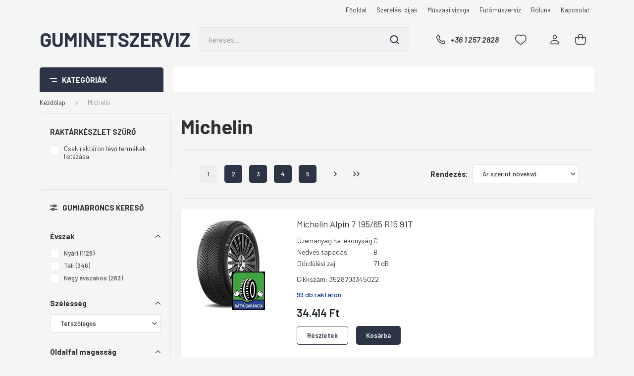

--- FILE ---
content_type: text/html; charset=UTF-8
request_url: https://guminetszerviz.hu/michelin-m-84
body_size: 66111
content:
<!DOCTYPE html>
<html lang="hu" dir="ltr">
<head>
    <title>Michelin - Autógumi webáruház - www.autogumiexpert.hu - nyári gumi, téli gumi, négyévszakos gumi</title>
    <meta charset="utf-8">
    <meta name="keywords" content="Michelin, Autógumi webáruház - www.autogumiexpert.hu - nyári gumi, téli gumi, négyévszakos gumi">
    <meta name="description" content="AutoGumiExpert Webshop">
    <meta name="robots" content="index, follow">
    <link href="https://hopspider.cdn.shoprenter.hu/custom/hopspider/image/data/fav_icon.png?lastmod=1738163382.1738222705" rel="icon" />
    <link href="https://hopspider.cdn.shoprenter.hu/custom/hopspider/image/data/fav_icon.png?lastmod=1738163382.1738222705" rel="apple-touch-icon" />
    <base href="https://guminetszerviz.hu:443" />

    <meta name="viewport" content="width=device-width, initial-scale=1, maximum-scale=1, user-scalable=0">
            <link href="https://guminetszerviz.hu/michelin-m-84" rel="canonical">
            <link href="https://guminetszerviz.hu/michelin-m-84?page=2" rel="next">
    
            
                    
                <link rel="preconnect" href="https://fonts.gstatic.com" />
    <link rel="preload" as="style" href="https://fonts.googleapis.com/css2?family=Barlow:ital,wght@0,300;0,400;0,500;0,600;0,700;1,300;1,400;1,500;1,600;1,700&display=swap" />
    <link rel="stylesheet" href="https://fonts.googleapis.com/css2?family=Barlow:ital,wght@0,300;0,400;0,500;0,600;0,700;1,300;1,400;1,500;1,600;1,700&display=swap" media="print" onload="this.media='all'" />
    <noscript>
        <link rel="stylesheet" href="https://fonts.googleapis.com/css2?family=Barlow:ital,wght@0,300;0,400;0,500;0,600;0,700;1,300;1,400;1,500;1,600;1,700&display=swap" />
    </noscript>
    <link href="https://cdnjs.cloudflare.com/ajax/libs/fancybox/3.5.7/jquery.fancybox.min.css" rel="stylesheet" media="print" onload="this.media='all'"/>

            <link rel="stylesheet" href="https://hopspider.cdn.shoprenter.hu/web/compiled/css/jquery_ui.css?v=1768402760" media="screen">
            <link rel="stylesheet" href="https://hopspider.cdn.shoprenter.hu/custom/hopspider/catalog/view/theme/madrid_global/style/1767723329.1689691390.1738163322.1738164330.css?v=null.1738222705" media="all">
            <link rel="stylesheet" href="https://hopspider.cdn.shoprenter.hu/custom/hopspider/catalog/view/theme/madrid_global/stylesheet/stylesheet.css?v=1738164330" media="screen">
        <script>
        window.nonProductQuality = 80;
    </script>
    <script src="https://hopspider.cdn.shoprenter.hu/catalog/view/javascript/jquery/jquery-1.10.2.min.js?v=1484139539"></script>

            
            
    
    <!-- Header JavaScript codes -->
            <script src="https://hopspider.cdn.shoprenter.hu/web/compiled/js/countdown.js?v=1768402759"></script>
                    <script src="https://hopspider.cdn.shoprenter.hu/web/compiled/js/base.js?v=1768402759"></script>
                    <script src="https://hopspider.cdn.shoprenter.hu/web/compiled/js/before_starter2_head.js?v=1768402759"></script>
                    <script src="https://hopspider.cdn.shoprenter.hu/web/compiled/js/before_starter2_productpage.js?v=1768402759"></script>
                    <script src="https://hopspider.cdn.shoprenter.hu/web/compiled/js/listpage.js?v=1768402759"></script>
                    <script src="https://hopspider.cdn.shoprenter.hu/catalog/view/javascript/addtocart/addtocart.js?v=1726839966"></script>
                    <!-- Header jQuery onLoad scripts -->
    <script>window.countdownFormat='%D:%H:%M:%S';var BASEURL='https://guminetszerviz.hu';Currency={"symbol_left":"","symbol_right":" Ft","decimal_place":0,"decimal_point":",","thousand_point":".","currency":"HUF","value":1};var widgetArray={"widget-34":true,"widget-31":true,"widget-32":true,"widget-33":true,"widget-system_price":true,"widget-system_manufacturer":true,"widget-15":true,"widget-26":true,"widget-27":true,"widget-23":true,"widget-18":true,"widget-19":true,"widget-20":true,"widget-24":true,"widget-25":true,"widget-21":true,"widget-28":true,"widget-22":true,"widget-29":true};$(document).ready(function(){});$(window).load(function(){$('.checkbox-list .slice-with-title .slice-options').hide()
$('.checkbox-list .slice-with-title .slice-title a').click(function(){$(this).parents('.slice').find('.slice-options').slideToggle('slow');});$('.radio-list .slice-with-title .slice-options').hide()
$('.radio-list .slice-with-title .slice-title a').click(function(){$(this).parents('.slice').find('.slice-options').slideToggle('slow');});window.filter_overlay.boxStatus=1;window.filter_overlay.contentStatus=0;});</script><script src="https://hopspider.cdn.shoprenter.hu/web/compiled/js/vue/manifest.bundle.js?v=1768402756"></script><script>var ShopRenter=ShopRenter||{};ShopRenter.onCartUpdate=function(callable){document.addEventListener('cartChanged',callable)};ShopRenter.onItemAdd=function(callable){document.addEventListener('AddToCart',callable)};ShopRenter.onItemDelete=function(callable){document.addEventListener('deleteCart',callable)};ShopRenter.onSearchResultViewed=function(callable){document.addEventListener('AuroraSearchResultViewed',callable)};ShopRenter.onSubscribedForNewsletter=function(callable){document.addEventListener('AuroraSubscribedForNewsletter',callable)};ShopRenter.onCheckoutInitiated=function(callable){document.addEventListener('AuroraCheckoutInitiated',callable)};ShopRenter.onCheckoutShippingInfoAdded=function(callable){document.addEventListener('AuroraCheckoutShippingInfoAdded',callable)};ShopRenter.onCheckoutPaymentInfoAdded=function(callable){document.addEventListener('AuroraCheckoutPaymentInfoAdded',callable)};ShopRenter.onCheckoutOrderConfirmed=function(callable){document.addEventListener('AuroraCheckoutOrderConfirmed',callable)};ShopRenter.onCheckoutOrderPaid=function(callable){document.addEventListener('AuroraOrderPaid',callable)};ShopRenter.onCheckoutOrderPaidUnsuccessful=function(callable){document.addEventListener('AuroraOrderPaidUnsuccessful',callable)};ShopRenter.onProductPageViewed=function(callable){document.addEventListener('AuroraProductPageViewed',callable)};ShopRenter.onMarketingConsentChanged=function(callable){document.addEventListener('AuroraMarketingConsentChanged',callable)};ShopRenter.onCustomerRegistered=function(callable){document.addEventListener('AuroraCustomerRegistered',callable)};ShopRenter.onCustomerLoggedIn=function(callable){document.addEventListener('AuroraCustomerLoggedIn',callable)};ShopRenter.onCustomerUpdated=function(callable){document.addEventListener('AuroraCustomerUpdated',callable)};ShopRenter.onCartPageViewed=function(callable){document.addEventListener('AuroraCartPageViewed',callable)};ShopRenter.customer={"userId":0,"userClientIP":"18.191.214.123","userGroupId":8,"customerGroupTaxMode":"gross","customerGroupPriceMode":"gross_net_tax","email":"","phoneNumber":"","name":{"firstName":"","lastName":""}};ShopRenter.theme={"name":"madrid_global","family":"madrid","parent":""};ShopRenter.shop={"name":"hopspider","locale":"hu","currency":{"code":"HUF","rate":1},"domain":"hopspider.myshoprenter.hu"};ShopRenter.page={"route":"product\/list","queryString":"michelin-m-84"};ShopRenter.formSubmit=function(form,callback){callback();};let loadedAsyncScriptCount=0;function asyncScriptLoaded(position){loadedAsyncScriptCount++;if(position==='body'){if(document.querySelectorAll('.async-script-tag').length===loadedAsyncScriptCount){if(/complete|interactive|loaded/.test(document.readyState)){document.dispatchEvent(new CustomEvent('asyncScriptsLoaded',{}));}else{document.addEventListener('DOMContentLoaded',()=>{document.dispatchEvent(new CustomEvent('asyncScriptsLoaded',{}));});}}}}</script><script type="text/javascript"async class="async-script-tag"onload="asyncScriptLoaded('header')"src="https://static2.rapidsearch.dev/resultpage.js?shop=hopspider.shoprenter.hu"></script><script type="text/javascript"async class="async-script-tag"onload="asyncScriptLoaded('header')"src="https://static2.rapidsearch.dev/resultpage.js?shop=hopspider.shoprenter.hu"></script><script type="text/javascript"async class="async-script-tag"onload="asyncScriptLoaded('header')"src="https://static2.rapidsearch.dev/resultpage.js?shop=hopspider.shoprenter.hu"></script><script type="text/javascript"src="https://hopspider.cdn.shoprenter.hu/web/compiled/js/vue/customerEventDispatcher.bundle.js?v=1768402756"></script>                
            
            
            
            <script type="text/javascript"src="https://hopspider.cdn.shoprenter.hu/web/compiled/js/vue/dataLayer.bundle.js?v=1768402756"></script>
            
            
            
            
    
</head>

    
<body id="body" class="page-body product-list-body manufacturer-list-body madrid_global-body desktop-device-body vertical-category-menu " role="document">
<script>ShopRenter.theme.breakpoints={'xs':0,'sm':576,'md':768,'lg':992,'xl':1200,'xxl':1400}</script><div id="fb-root"></div><script>(function(d,s,id){var js,fjs=d.getElementsByTagName(s)[0];if(d.getElementById(id))return;js=d.createElement(s);js.id=id;js.src="//connect.facebook.net/hu_HU/sdk/xfbml.customerchat.js#xfbml=1&version=v2.12&autoLogAppEvents=1";fjs.parentNode.insertBefore(js,fjs);}(document,"script","facebook-jssdk"));</script>
                    
                <!-- page-wrap -->

                <div class="page-wrap">
                                                

    <header class="sticky-head">
        <div class="sticky-head-inner">
                    <div class="header-top-line">
                <div class="container">
                    <div class="header-top d-flex justify-content-end">
                        <!-- cached -->
    <ul class="nav headermenu-list">
                    <li class="nav-item">
                <a href="https://guminetszerviz.hu"
                   target="_self"
                   class="nav-link "
                    title="Főoldal"
                >
                    Főoldal
                </a>
                            </li>
                    <li class="nav-item">
                <a href="https://guminetszerviz.hu/szerelesi-dijak-16"
                   target="_self"
                   class="nav-link "
                    title="Szerelési díjak"
                >
                    Szerelési díjak
                </a>
                            </li>
                    <li class="nav-item">
                <a href="https://guminetszerviz.hu/muszaki-vizsga-18"
                   target="_self"
                   class="nav-link "
                    title="Műszaki vizsga"
                >
                    Műszaki vizsga
                </a>
                            </li>
                    <li class="nav-item">
                <a href="https://guminetszerviz.hu/futomuszerviz-30"
                   target="_self"
                   class="nav-link "
                    title="Futóműszerviz"
                >
                    Futóműszerviz
                </a>
                            </li>
                    <li class="nav-item">
                <a href="https://guminetszerviz.hu/rolunk-4"
                   target="_self"
                   class="nav-link "
                    title="Rólunk"
                >
                    Rólunk
                </a>
                            </li>
                    <li class="nav-item">
                <a href="https://guminetszerviz.hu/index.php?route=information/contact"
                   target="_self"
                   class="nav-link "
                    title="Kapcsolat"
                >
                    Kapcsolat
                </a>
                            </li>
            </ul>
    <!-- /cached -->
                        
                        
                    </div>
                </div>
            </div>
            <div class="header-middle-line ">
                <div class="container">
                    <div class="header-middle">
                        <nav class="navbar navbar-expand-lg">
                            <button id="js-hamburger-icon" class="d-flex d-lg-none" title="Menü">
                                <div class="hamburger-icon position-relative">
                                    <div class="hamburger-icon-line position-absolute line-1"></div>
                                    <div class="hamburger-icon-line position-absolute line-3"></div>
                                </div>
                            </button>
                                                            <!-- cached -->
    <a class="navbar-brand" href="/">Guminetszerviz</a>
<!-- /cached -->
                                
<div class="dropdown search-module d-flex">
    <div class="input-group">
        <input class="form-control disableAutocomplete" type="text" placeholder="keresés..." value=""
               id="filter_keyword" 
               onclick="this.value=(this.value==this.defaultValue)?'':this.value;"/>
        <div class="input-group-append">
            <button title="Keresés" class="btn btn-link" onclick="moduleSearch();">
                <svg width="19" height="18" viewBox="0 0 19 18" fill="none" xmlns="http://www.w3.org/2000/svg">
    <path d="M17.4492 17L13.4492 13M8.47698 15.0555C4.59557 15.0555 1.44922 11.9092 1.44922 8.02776C1.44922 4.14635 4.59557 1 8.47698 1C12.3584 1 15.5047 4.14635 15.5047 8.02776C15.5047 11.9092 12.3584 15.0555 8.47698 15.0555Z" stroke="currentColor" stroke-width="2" stroke-linecap="round" stroke-linejoin="round"/>
</svg>

            </button>
        </div>
    </div>

    <input type="hidden" id="filter_description" value="0"/>
    <input type="hidden" id="search_shopname" value="hopspider"/>
    <div id="results" class="dropdown-menu search-results p-0"></div>
</div>



                                                                                    <a class="nav-link header-phone-box header-middle-right-link d-none d-lg-flex" href="tel:+36 1 257 2828">
                                <svg width="24" height="24" viewBox="0 0 24 24" fill="none" xmlns="http://www.w3.org/2000/svg">
    <path fill-rule="evenodd" clip-rule="evenodd" d="M10.8561 13.1444C9.68615 11.9744 8.80415 10.6644 8.21815 9.33536C8.09415 9.05436 8.16715 8.72536 8.38415 8.50836L9.20315 7.69036C9.87415 7.01936 9.87415 6.07036 9.28815 5.48436L8.11415 4.31036C7.33315 3.52936 6.06715 3.52936 5.28615 4.31036L4.63415 4.96236C3.89315 5.70336 3.58415 6.77236 3.78415 7.83236C4.27815 10.4454 5.79615 13.3064 8.24515 15.7554C10.6941 18.2044 13.5551 19.7224 16.1681 20.2164C17.2281 20.4164 18.2971 20.1074 19.0381 19.3664L19.6891 18.7154C20.4701 17.9344 20.4701 16.6684 19.6891 15.8874L18.5161 14.7144C17.9301 14.1284 16.9801 14.1284 16.3951 14.7144L15.4921 15.6184C15.2751 15.8354 14.9461 15.9084 14.6651 15.7844C13.3361 15.1974 12.0261 14.3144 10.8561 13.1444Z" stroke="currentColor" stroke-width="1.5" stroke-linecap="round" stroke-linejoin="round"/>
</svg>

                                +36 1 257 2828
                            </a>
                                                                                    <div id="js-wishlist-module-wrapper">
                                <hx:include src="/_fragment?_path=_format%3Dhtml%26_locale%3Den%26_controller%3Dmodule%252Fwishlist&amp;_hash=5h%2Bcd41TDlUJlVf7e5Gm4IN3BvUtWRSFi2TDkAtSqLo%3D"></hx:include>
                            </div>
                                                        <!-- cached -->
    <ul class="nav login-list">
                    <li class="nav-item">
                <a class="nav-link header-middle-right-link" href="index.php?route=account/login" title="Belépés / Regisztráció">
                    <span class="header-user-icon">
                        <svg width="18" height="20" viewBox="0 0 18 20" fill="none" xmlns="http://www.w3.org/2000/svg">
    <path fill-rule="evenodd" clip-rule="evenodd" d="M11.4749 2.52513C12.8417 3.89197 12.8417 6.10804 11.4749 7.47488C10.1081 8.84172 7.89199 8.84172 6.52515 7.47488C5.15831 6.10804 5.15831 3.89197 6.52515 2.52513C7.89199 1.15829 10.1081 1.15829 11.4749 2.52513Z" stroke="currentColor" stroke-width="1.5" stroke-linecap="round" stroke-linejoin="round"/>
    <path fill-rule="evenodd" clip-rule="evenodd" d="M1 16.5V17.5C1 18.052 1.448 18.5 2 18.5H16C16.552 18.5 17 18.052 17 17.5V16.5C17 13.474 13.048 11.508 9 11.508C4.952 11.508 1 13.474 1 16.5Z" stroke="currentColor" stroke-width="1.5" stroke-linecap="round" stroke-linejoin="round"/>
</svg>

                    </span>
                </a>
            </li>
            </ul>
<!-- /cached -->
                            <div id="header-cart-wrapper">
                                <div id="js-cart">
                                    <hx:include src="/_fragment?_path=_format%3Dhtml%26_locale%3Den%26_controller%3Dmodule%252Fcart&amp;_hash=LtlwPx47jK%2FxgyDqfnyDmISSI4X%2FrsIZV5g30Preyrc%3D"></hx:include>
                                </div>
                            </div>
                        </nav>
                    </div>
                </div>
            </div>
            <div class="header-bottom-line d-none d-lg-block">
                <div class="container">
                    


                    
            <div id="module_category_wrapper" class="module-category-wrapper">
        <div id="category" class="module content-module header-position category-module" >
                    <div class="module-head">
                            <span class="category-menu-hamburger-icon"></span>
                        <div class="module-head-title">Kategóriák</div>
        </div>
            <div class="module-body">
                    <div id="category-nav">
        

    <ul class="nav nav-pills category category-menu sf-menu sf-horizontal cached">
        <li id="cat_7874" class="nav-item item category-list module-list parent even">
    <a href="https://guminetszerviz.hu/szemelygepkocsi-nyari-gumi-kereso-7874" class="nav-link">
                <span>Személygépkocsi - nyári gumi kereső</span>
    </a>
            <ul class="nav flex-column children"><li id="cat_7910" class="nav-item item category-list module-list parent even">
    <a href="https://guminetszerviz.hu/szemelygepkocsi-nyari-gumi-kereso-7874/atmero-13-col-7910" class="nav-link">
                <span>Átmérő - 13&quot; (col)</span>
    </a>
            <ul class="nav flex-column children"><li id="cat_8336" class="nav-item item category-list module-list even">
    <a href="https://guminetszerviz.hu/szemelygepkocsi-nyari-gumi-kereso-7874/atmero-13-col-7910/13570r13-8336" class="nav-link">
                <span>135/70R13</span>
    </a>
    </li><li id="cat_8339" class="nav-item item category-list module-list odd">
    <a href="https://guminetszerviz.hu/szemelygepkocsi-nyari-gumi-kereso-7874/atmero-13-col-7910/13580r13-8339" class="nav-link">
                <span>135/80R13</span>
    </a>
    </li><li id="cat_8381" class="nav-item item category-list module-list even">
    <a href="https://guminetszerviz.hu/szemelygepkocsi-nyari-gumi-kereso-7874/atmero-13-col-7910/14560r13-8381" class="nav-link">
                <span>145/60R13</span>
    </a>
    </li><li id="cat_8342" class="nav-item item category-list module-list odd">
    <a href="https://guminetszerviz.hu/szemelygepkocsi-nyari-gumi-kereso-7874/atmero-13-col-7910/14570r13-8342" class="nav-link">
                <span>145/70R13</span>
    </a>
    </li><li id="cat_8360" class="nav-item item category-list module-list even">
    <a href="https://guminetszerviz.hu/szemelygepkocsi-nyari-gumi-kereso-7874/atmero-13-col-7910/14580r13-8360" class="nav-link">
                <span>145/80R13</span>
    </a>
    </li><li id="cat_8375" class="nav-item item category-list module-list odd">
    <a href="https://guminetszerviz.hu/szemelygepkocsi-nyari-gumi-kereso-7874/atmero-13-col-7910/15565r13-8375" class="nav-link">
                <span>155/65R13</span>
    </a>
    </li><li id="cat_8345" class="nav-item item category-list module-list even">
    <a href="https://guminetszerviz.hu/szemelygepkocsi-nyari-gumi-kereso-7874/atmero-13-col-7910/15570r13-8345" class="nav-link">
                <span>155/70R13</span>
    </a>
    </li><li id="cat_8348" class="nav-item item category-list module-list odd">
    <a href="https://guminetszerviz.hu/szemelygepkocsi-nyari-gumi-kereso-7874/atmero-13-col-7910/15580r13-8348" class="nav-link">
                <span>155/80R13</span>
    </a>
    </li><li id="cat_8357" class="nav-item item category-list module-list even">
    <a href="https://guminetszerviz.hu/szemelygepkocsi-nyari-gumi-kereso-7874/atmero-13-col-7910/16565r13-8357" class="nav-link">
                <span>165/65R13</span>
    </a>
    </li><li id="cat_8351" class="nav-item item category-list module-list odd">
    <a href="https://guminetszerviz.hu/szemelygepkocsi-nyari-gumi-kereso-7874/atmero-13-col-7910/16570r13-8351" class="nav-link">
                <span>165/70R13</span>
    </a>
    </li><li id="cat_8363" class="nav-item item category-list module-list even">
    <a href="https://guminetszerviz.hu/szemelygepkocsi-nyari-gumi-kereso-7874/atmero-13-col-7910/16580r13-8363" class="nav-link">
                <span>165/80R13</span>
    </a>
    </li><li id="cat_8366" class="nav-item item category-list module-list odd">
    <a href="https://guminetszerviz.hu/szemelygepkocsi-nyari-gumi-kereso-7874/atmero-13-col-7910/17560r13-8366" class="nav-link">
                <span>175/60R13</span>
    </a>
    </li><li id="cat_8378" class="nav-item item category-list module-list even">
    <a href="https://guminetszerviz.hu/szemelygepkocsi-nyari-gumi-kereso-7874/atmero-13-col-7910/17565r13-8378" class="nav-link">
                <span>175/65R13</span>
    </a>
    </li><li id="cat_8354" class="nav-item item category-list module-list odd">
    <a href="https://guminetszerviz.hu/szemelygepkocsi-nyari-gumi-kereso-7874/atmero-13-col-7910/17570r13-8354" class="nav-link">
                <span>175/70R13</span>
    </a>
    </li><li id="cat_8369" class="nav-item item category-list module-list even">
    <a href="https://guminetszerviz.hu/szemelygepkocsi-nyari-gumi-kereso-7874/atmero-13-col-7910/18560r13-8369" class="nav-link">
                <span>185/60R13</span>
    </a>
    </li><li id="cat_8372" class="nav-item item category-list module-list odd">
    <a href="https://guminetszerviz.hu/szemelygepkocsi-nyari-gumi-kereso-7874/atmero-13-col-7910/18570r13-8372" class="nav-link">
                <span>185/70R13</span>
    </a>
    </li></ul>
    </li><li id="cat_7907" class="nav-item item category-list module-list parent odd">
    <a href="https://guminetszerviz.hu/szemelygepkocsi-nyari-gumi-kereso-7874/atmero-14-col-7907" class="nav-link">
                <span>Átmérő - 14&quot; (col)</span>
    </a>
            <ul class="nav flex-column children"><li id="cat_8282" class="nav-item item category-list module-list even">
    <a href="https://guminetszerviz.hu/szemelygepkocsi-nyari-gumi-kereso-7874/atmero-14-col-7907/15565r14-8282" class="nav-link">
                <span>155/65R14</span>
    </a>
    </li><li id="cat_8330" class="nav-item item category-list module-list odd">
    <a href="https://guminetszerviz.hu/szemelygepkocsi-nyari-gumi-kereso-7874/atmero-14-col-7907/15570r14-8330" class="nav-link">
                <span>155/70R14</span>
    </a>
    </li><li id="cat_8285" class="nav-item item category-list module-list even">
    <a href="https://guminetszerviz.hu/szemelygepkocsi-nyari-gumi-kereso-7874/atmero-14-col-7907/16560r14-8285" class="nav-link">
                <span>165/60R14</span>
    </a>
    </li><li id="cat_8288" class="nav-item item category-list module-list odd">
    <a href="https://guminetszerviz.hu/szemelygepkocsi-nyari-gumi-kereso-7874/atmero-14-col-7907/16565r14-8288" class="nav-link">
                <span>165/65R14</span>
    </a>
    </li><li id="cat_8291" class="nav-item item category-list module-list even">
    <a href="https://guminetszerviz.hu/szemelygepkocsi-nyari-gumi-kereso-7874/atmero-14-col-7907/16570r14-8291" class="nav-link">
                <span>165/70R14</span>
    </a>
    </li><li id="cat_8294" class="nav-item item category-list module-list odd">
    <a href="https://guminetszerviz.hu/szemelygepkocsi-nyari-gumi-kereso-7874/atmero-14-col-7907/16580r14-8294" class="nav-link">
                <span>165/80R14</span>
    </a>
    </li><li id="cat_8297" class="nav-item item category-list module-list even">
    <a href="https://guminetszerviz.hu/szemelygepkocsi-nyari-gumi-kereso-7874/atmero-14-col-7907/17560r14-8297" class="nav-link">
                <span>175/60R14</span>
    </a>
    </li><li id="cat_8300" class="nav-item item category-list module-list odd">
    <a href="https://guminetszerviz.hu/szemelygepkocsi-nyari-gumi-kereso-7874/atmero-14-col-7907/17565r14-8300" class="nav-link">
                <span>175/65R14</span>
    </a>
    </li><li id="cat_8303" class="nav-item item category-list module-list even">
    <a href="https://guminetszerviz.hu/szemelygepkocsi-nyari-gumi-kereso-7874/atmero-14-col-7907/17570r14-8303" class="nav-link">
                <span>175/70R14</span>
    </a>
    </li><li id="cat_8306" class="nav-item item category-list module-list odd">
    <a href="https://guminetszerviz.hu/szemelygepkocsi-nyari-gumi-kereso-7874/atmero-14-col-7907/17580r14-8306" class="nav-link">
                <span>175/80R14</span>
    </a>
    </li><li id="cat_8309" class="nav-item item category-list module-list even">
    <a href="https://guminetszerviz.hu/szemelygepkocsi-nyari-gumi-kereso-7874/atmero-14-col-7907/18555r14-8309" class="nav-link">
                <span>185/55R14</span>
    </a>
    </li><li id="cat_8312" class="nav-item item category-list module-list odd">
    <a href="https://guminetszerviz.hu/szemelygepkocsi-nyari-gumi-kereso-7874/atmero-14-col-7907/18560r14-8312" class="nav-link">
                <span>185/60R14</span>
    </a>
    </li><li id="cat_8315" class="nav-item item category-list module-list even">
    <a href="https://guminetszerviz.hu/szemelygepkocsi-nyari-gumi-kereso-7874/atmero-14-col-7907/18565r14-8315" class="nav-link">
                <span>185/65R14</span>
    </a>
    </li><li id="cat_8318" class="nav-item item category-list module-list odd">
    <a href="https://guminetszerviz.hu/szemelygepkocsi-nyari-gumi-kereso-7874/atmero-14-col-7907/18570r14-8318" class="nav-link">
                <span>185/70R14</span>
    </a>
    </li><li id="cat_8333" class="nav-item item category-list module-list even">
    <a href="https://guminetszerviz.hu/szemelygepkocsi-nyari-gumi-kereso-7874/atmero-14-col-7907/18575r14-8333" class="nav-link">
                <span>185/75R14</span>
    </a>
    </li><li id="cat_8321" class="nav-item item category-list module-list odd">
    <a href="https://guminetszerviz.hu/szemelygepkocsi-nyari-gumi-kereso-7874/atmero-14-col-7907/19560r14-8321" class="nav-link">
                <span>195/60R14</span>
    </a>
    </li><li id="cat_8324" class="nav-item item category-list module-list even">
    <a href="https://guminetszerviz.hu/szemelygepkocsi-nyari-gumi-kereso-7874/atmero-14-col-7907/19565r14-8324" class="nav-link">
                <span>195/65R14</span>
    </a>
    </li><li id="cat_8327" class="nav-item item category-list module-list odd">
    <a href="https://guminetszerviz.hu/szemelygepkocsi-nyari-gumi-kereso-7874/atmero-14-col-7907/19570r14-8327" class="nav-link">
                <span>195/70R14</span>
    </a>
    </li></ul>
    </li><li id="cat_7901" class="nav-item item category-list module-list parent even">
    <a href="https://guminetszerviz.hu/szemelygepkocsi-nyari-gumi-kereso-7874/atmero-15-col-7901" class="nav-link">
                <span>Átmérő - 15&quot; (col)</span>
    </a>
            <ul class="nav flex-column children"><li id="cat_8204" class="nav-item item category-list module-list even">
    <a href="https://guminetszerviz.hu/szemelygepkocsi-nyari-gumi-kereso-7874/atmero-15-col-7901/13570r15-8204" class="nav-link">
                <span>135/70R15</span>
    </a>
    </li><li id="cat_8141" class="nav-item item category-list module-list odd">
    <a href="https://guminetszerviz.hu/szemelygepkocsi-nyari-gumi-kereso-7874/atmero-15-col-7901/14565r15-8141" class="nav-link">
                <span>145/65R15</span>
    </a>
    </li><li id="cat_8144" class="nav-item item category-list module-list even">
    <a href="https://guminetszerviz.hu/szemelygepkocsi-nyari-gumi-kereso-7874/atmero-15-col-7901/15560r15-8144" class="nav-link">
                <span>155/60R15</span>
    </a>
    </li><li id="cat_8147" class="nav-item item category-list module-list odd">
    <a href="https://guminetszerviz.hu/szemelygepkocsi-nyari-gumi-kereso-7874/atmero-15-col-7901/16560r15-8147" class="nav-link">
                <span>165/60R15</span>
    </a>
    </li><li id="cat_8150" class="nav-item item category-list module-list even">
    <a href="https://guminetszerviz.hu/szemelygepkocsi-nyari-gumi-kereso-7874/atmero-15-col-7901/16565r15-8150" class="nav-link">
                <span>165/65R15</span>
    </a>
    </li><li id="cat_8153" class="nav-item item category-list module-list odd">
    <a href="https://guminetszerviz.hu/szemelygepkocsi-nyari-gumi-kereso-7874/atmero-15-col-7901/17550r15-8153" class="nav-link">
                <span>175/50R15</span>
    </a>
    </li><li id="cat_8156" class="nav-item item category-list module-list even">
    <a href="https://guminetszerviz.hu/szemelygepkocsi-nyari-gumi-kereso-7874/atmero-15-col-7901/17555r15-8156" class="nav-link">
                <span>175/55R15</span>
    </a>
    </li><li id="cat_8159" class="nav-item item category-list module-list odd">
    <a href="https://guminetszerviz.hu/szemelygepkocsi-nyari-gumi-kereso-7874/atmero-15-col-7901/17560r15-8159" class="nav-link">
                <span>175/60R15</span>
    </a>
    </li><li id="cat_8162" class="nav-item item category-list module-list even">
    <a href="https://guminetszerviz.hu/szemelygepkocsi-nyari-gumi-kereso-7874/atmero-15-col-7901/17565r15-8162" class="nav-link">
                <span>175/65R15</span>
    </a>
    </li><li id="cat_8165" class="nav-item item category-list module-list odd">
    <a href="https://guminetszerviz.hu/szemelygepkocsi-nyari-gumi-kereso-7874/atmero-15-col-7901/18555r15-8165" class="nav-link">
                <span>185/55R15</span>
    </a>
    </li><li id="cat_8168" class="nav-item item category-list module-list even">
    <a href="https://guminetszerviz.hu/szemelygepkocsi-nyari-gumi-kereso-7874/atmero-15-col-7901/18560r15-8168" class="nav-link">
                <span>185/60R15</span>
    </a>
    </li><li id="cat_8171" class="nav-item item category-list module-list odd">
    <a href="https://guminetszerviz.hu/szemelygepkocsi-nyari-gumi-kereso-7874/atmero-15-col-7901/18565r15-8171" class="nav-link">
                <span>185/65R15</span>
    </a>
    </li><li id="cat_8174" class="nav-item item category-list module-list even">
    <a href="https://guminetszerviz.hu/szemelygepkocsi-nyari-gumi-kereso-7874/atmero-15-col-7901/19545r15-8174" class="nav-link">
                <span>195/45R15</span>
    </a>
    </li><li id="cat_8177" class="nav-item item category-list module-list odd">
    <a href="https://guminetszerviz.hu/szemelygepkocsi-nyari-gumi-kereso-7874/atmero-15-col-7901/19550r15-8177" class="nav-link">
                <span>195/50R15</span>
    </a>
    </li><li id="cat_8180" class="nav-item item category-list module-list even">
    <a href="https://guminetszerviz.hu/szemelygepkocsi-nyari-gumi-kereso-7874/atmero-15-col-7901/19555r15-8180" class="nav-link">
                <span>195/55R15</span>
    </a>
    </li><li id="cat_8183" class="nav-item item category-list module-list odd">
    <a href="https://guminetszerviz.hu/szemelygepkocsi-nyari-gumi-kereso-7874/atmero-15-col-7901/19560r15-8183" class="nav-link">
                <span>195/60R15</span>
    </a>
    </li><li id="cat_8186" class="nav-item item category-list module-list even">
    <a href="https://guminetszerviz.hu/szemelygepkocsi-nyari-gumi-kereso-7874/atmero-15-col-7901/19565r15-8186" class="nav-link">
                <span>195/65R15</span>
    </a>
    </li><li id="cat_8189" class="nav-item item category-list module-list odd">
    <a href="https://guminetszerviz.hu/szemelygepkocsi-nyari-gumi-kereso-7874/atmero-15-col-7901/20550r15-8189" class="nav-link">
                <span>205/50R15</span>
    </a>
    </li><li id="cat_8192" class="nav-item item category-list module-list even">
    <a href="https://guminetszerviz.hu/szemelygepkocsi-nyari-gumi-kereso-7874/atmero-15-col-7901/20555r15-8192" class="nav-link">
                <span>205/55R15</span>
    </a>
    </li><li id="cat_8195" class="nav-item item category-list module-list odd">
    <a href="https://guminetszerviz.hu/szemelygepkocsi-nyari-gumi-kereso-7874/atmero-15-col-7901/20560r15-8195" class="nav-link">
                <span>205/60R15</span>
    </a>
    </li><li id="cat_8198" class="nav-item item category-list module-list even">
    <a href="https://guminetszerviz.hu/szemelygepkocsi-nyari-gumi-kereso-7874/atmero-15-col-7901/20565r15-8198" class="nav-link">
                <span>205/65R15</span>
    </a>
    </li><li id="cat_8201" class="nav-item item category-list module-list odd">
    <a href="https://guminetszerviz.hu/szemelygepkocsi-nyari-gumi-kereso-7874/atmero-15-col-7901/21565r15-8201" class="nav-link">
                <span>215/65R15</span>
    </a>
    </li></ul>
    </li><li id="cat_7904" class="nav-item item category-list module-list parent odd">
    <a href="https://guminetszerviz.hu/szemelygepkocsi-nyari-gumi-kereso-7874/atmero-16-col-7904" class="nav-link">
                <span>Átmérő - 16&quot; (col)</span>
    </a>
            <ul class="nav flex-column children"><li id="cat_8279" class="nav-item item category-list module-list even">
    <a href="https://guminetszerviz.hu/szemelygepkocsi-nyari-gumi-kereso-7874/atmero-16-col-7904/17560r16-8279" class="nav-link">
                <span>175/60R16</span>
    </a>
    </li><li id="cat_8207" class="nav-item item category-list module-list odd">
    <a href="https://guminetszerviz.hu/szemelygepkocsi-nyari-gumi-kereso-7874/atmero-16-col-7904/18550r16-8207" class="nav-link">
                <span>185/50R16</span>
    </a>
    </li><li id="cat_8210" class="nav-item item category-list module-list even">
    <a href="https://guminetszerviz.hu/szemelygepkocsi-nyari-gumi-kereso-7874/atmero-16-col-7904/18555r16-8210" class="nav-link">
                <span>185/55R16</span>
    </a>
    </li><li id="cat_8276" class="nav-item item category-list module-list odd">
    <a href="https://guminetszerviz.hu/szemelygepkocsi-nyari-gumi-kereso-7874/atmero-16-col-7904/18560r16-8276" class="nav-link">
                <span>185/60R16</span>
    </a>
    </li><li id="cat_8213" class="nav-item item category-list module-list even">
    <a href="https://guminetszerviz.hu/szemelygepkocsi-nyari-gumi-kereso-7874/atmero-16-col-7904/19545r16-8213" class="nav-link">
                <span>195/45R16</span>
    </a>
    </li><li id="cat_8216" class="nav-item item category-list module-list odd">
    <a href="https://guminetszerviz.hu/szemelygepkocsi-nyari-gumi-kereso-7874/atmero-16-col-7904/19550r16-8216" class="nav-link">
                <span>195/50R16</span>
    </a>
    </li><li id="cat_8219" class="nav-item item category-list module-list even">
    <a href="https://guminetszerviz.hu/szemelygepkocsi-nyari-gumi-kereso-7874/atmero-16-col-7904/19555r16-8219" class="nav-link">
                <span>195/55R16</span>
    </a>
    </li><li id="cat_8222" class="nav-item item category-list module-list odd">
    <a href="https://guminetszerviz.hu/szemelygepkocsi-nyari-gumi-kereso-7874/atmero-16-col-7904/19560r16-8222" class="nav-link">
                <span>195/60R16</span>
    </a>
    </li><li id="cat_8225" class="nav-item item category-list module-list even">
    <a href="https://guminetszerviz.hu/szemelygepkocsi-nyari-gumi-kereso-7874/atmero-16-col-7904/19565r16-8225" class="nav-link">
                <span>195/65R16</span>
    </a>
    </li><li id="cat_8228" class="nav-item item category-list module-list odd">
    <a href="https://guminetszerviz.hu/szemelygepkocsi-nyari-gumi-kereso-7874/atmero-16-col-7904/20545r16-8228" class="nav-link">
                <span>205/45R16</span>
    </a>
    </li><li id="cat_8231" class="nav-item item category-list module-list even">
    <a href="https://guminetszerviz.hu/szemelygepkocsi-nyari-gumi-kereso-7874/atmero-16-col-7904/20550r16-8231" class="nav-link">
                <span>205/50R16</span>
    </a>
    </li><li id="cat_8237" class="nav-item item category-list module-list odd">
    <a href="https://guminetszerviz.hu/szemelygepkocsi-nyari-gumi-kereso-7874/atmero-16-col-7904/20555r16-8237" class="nav-link">
                <span>205/55R16</span>
    </a>
    </li><li id="cat_8240" class="nav-item item category-list module-list even">
    <a href="https://guminetszerviz.hu/szemelygepkocsi-nyari-gumi-kereso-7874/atmero-16-col-7904/20560r16-8240" class="nav-link">
                <span>205/60R16</span>
    </a>
    </li><li id="cat_8273" class="nav-item item category-list module-list odd">
    <a href="https://guminetszerviz.hu/szemelygepkocsi-nyari-gumi-kereso-7874/atmero-16-col-7904/20565r16-8273" class="nav-link">
                <span>205/65R16</span>
    </a>
    </li><li id="cat_8243" class="nav-item item category-list module-list even">
    <a href="https://guminetszerviz.hu/szemelygepkocsi-nyari-gumi-kereso-7874/atmero-16-col-7904/20570r16-8243" class="nav-link">
                <span>205/70R16</span>
    </a>
    </li><li id="cat_8246" class="nav-item item category-list module-list odd">
    <a href="https://guminetszerviz.hu/szemelygepkocsi-nyari-gumi-kereso-7874/atmero-16-col-7904/21540r16-8246" class="nav-link">
                <span>215/40R16</span>
    </a>
    </li><li id="cat_8249" class="nav-item item category-list module-list even">
    <a href="https://guminetszerviz.hu/szemelygepkocsi-nyari-gumi-kereso-7874/atmero-16-col-7904/21545r16-8249" class="nav-link">
                <span>215/45R16</span>
    </a>
    </li><li id="cat_8252" class="nav-item item category-list module-list odd">
    <a href="https://guminetszerviz.hu/szemelygepkocsi-nyari-gumi-kereso-7874/atmero-16-col-7904/21555r16-8252" class="nav-link">
                <span>215/55R16</span>
    </a>
    </li><li id="cat_8255" class="nav-item item category-list module-list even">
    <a href="https://guminetszerviz.hu/szemelygepkocsi-nyari-gumi-kereso-7874/atmero-16-col-7904/21560r16-8255" class="nav-link">
                <span>215/60R16</span>
    </a>
    </li><li id="cat_8258" class="nav-item item category-list module-list odd">
    <a href="https://guminetszerviz.hu/szemelygepkocsi-nyari-gumi-kereso-7874/atmero-16-col-7904/21565r16-8258" class="nav-link">
                <span>215/65R16</span>
    </a>
    </li><li id="cat_8261" class="nav-item item category-list module-list even">
    <a href="https://guminetszerviz.hu/szemelygepkocsi-nyari-gumi-kereso-7874/atmero-16-col-7904/21570r16-8261" class="nav-link">
                <span>215/70R16</span>
    </a>
    </li><li id="cat_8234" class="nav-item item category-list module-list odd">
    <a href="https://guminetszerviz.hu/szemelygepkocsi-nyari-gumi-kereso-7874/atmero-16-col-7904/22550r16-8234" class="nav-link">
                <span>225/50R16</span>
    </a>
    </li><li id="cat_8264" class="nav-item item category-list module-list even">
    <a href="https://guminetszerviz.hu/szemelygepkocsi-nyari-gumi-kereso-7874/atmero-16-col-7904/22555r16-8264" class="nav-link">
                <span>225/55R16</span>
    </a>
    </li><li id="cat_8267" class="nav-item item category-list module-list odd">
    <a href="https://guminetszerviz.hu/szemelygepkocsi-nyari-gumi-kereso-7874/atmero-16-col-7904/22560r16-8267" class="nav-link">
                <span>225/60R16</span>
    </a>
    </li><li id="cat_8270" class="nav-item item category-list module-list even">
    <a href="https://guminetszerviz.hu/szemelygepkocsi-nyari-gumi-kereso-7874/atmero-16-col-7904/23560r16-8270" class="nav-link">
                <span>235/60R16</span>
    </a>
    </li></ul>
    </li><li id="cat_7913" class="nav-item item category-list module-list parent even">
    <a href="https://guminetszerviz.hu/szemelygepkocsi-nyari-gumi-kereso-7874/atmero-17-col-7913" class="nav-link">
                <span>Átmérő - 17&quot; (col)</span>
    </a>
            <ul class="nav flex-column children"><li id="cat_8480" class="nav-item item category-list module-list even">
    <a href="https://guminetszerviz.hu/szemelygepkocsi-nyari-gumi-kereso-7874/atmero-17-col-7913/17565r17-8480" class="nav-link">
                <span>175/65R17</span>
    </a>
    </li><li id="cat_8384" class="nav-item item category-list module-list odd">
    <a href="https://guminetszerviz.hu/szemelygepkocsi-nyari-gumi-kereso-7874/atmero-17-col-7913/19540r17-8384" class="nav-link">
                <span>195/40R17</span>
    </a>
    </li><li id="cat_8387" class="nav-item item category-list module-list even">
    <a href="https://guminetszerviz.hu/szemelygepkocsi-nyari-gumi-kereso-7874/atmero-17-col-7913/19545r17-8387" class="nav-link">
                <span>195/45R17</span>
    </a>
    </li><li id="cat_11940" class="nav-item item category-list module-list odd">
    <a href="https://guminetszerviz.hu/szemelygepkocsi-nyari-gumi-kereso-7874/atmero-17-col-7913/19560r17-11940" class="nav-link">
                <span>195/60R17</span>
    </a>
    </li><li id="cat_8390" class="nav-item item category-list module-list even">
    <a href="https://guminetszerviz.hu/szemelygepkocsi-nyari-gumi-kereso-7874/atmero-17-col-7913/20540r17-8390" class="nav-link">
                <span>205/40R17</span>
    </a>
    </li><li id="cat_8393" class="nav-item item category-list module-list odd">
    <a href="https://guminetszerviz.hu/szemelygepkocsi-nyari-gumi-kereso-7874/atmero-17-col-7913/20545r17-8393" class="nav-link">
                <span>205/45R17</span>
    </a>
    </li><li id="cat_8396" class="nav-item item category-list module-list even">
    <a href="https://guminetszerviz.hu/szemelygepkocsi-nyari-gumi-kereso-7874/atmero-17-col-7913/20550r17-8396" class="nav-link">
                <span>205/50R17</span>
    </a>
    </li><li id="cat_8399" class="nav-item item category-list module-list odd">
    <a href="https://guminetszerviz.hu/szemelygepkocsi-nyari-gumi-kereso-7874/atmero-17-col-7913/20555r17-8399" class="nav-link">
                <span>205/55R17</span>
    </a>
    </li><li id="cat_8474" class="nav-item item category-list module-list even">
    <a href="https://guminetszerviz.hu/szemelygepkocsi-nyari-gumi-kereso-7874/atmero-17-col-7913/20565r17-8474" class="nav-link">
                <span>205/65R17</span>
    </a>
    </li><li id="cat_8402" class="nav-item item category-list module-list odd">
    <a href="https://guminetszerviz.hu/szemelygepkocsi-nyari-gumi-kereso-7874/atmero-17-col-7913/21540r17-8402" class="nav-link">
                <span>215/40R17</span>
    </a>
    </li><li id="cat_8405" class="nav-item item category-list module-list even">
    <a href="https://guminetszerviz.hu/szemelygepkocsi-nyari-gumi-kereso-7874/atmero-17-col-7913/21545r17-8405" class="nav-link">
                <span>215/45R17</span>
    </a>
    </li><li id="cat_8408" class="nav-item item category-list module-list odd">
    <a href="https://guminetszerviz.hu/szemelygepkocsi-nyari-gumi-kereso-7874/atmero-17-col-7913/21550r17-8408" class="nav-link">
                <span>215/50R17</span>
    </a>
    </li><li id="cat_8411" class="nav-item item category-list module-list even">
    <a href="https://guminetszerviz.hu/szemelygepkocsi-nyari-gumi-kereso-7874/atmero-17-col-7913/21555r17-8411" class="nav-link">
                <span>215/55R17</span>
    </a>
    </li><li id="cat_8462" class="nav-item item category-list module-list odd">
    <a href="https://guminetszerviz.hu/szemelygepkocsi-nyari-gumi-kereso-7874/atmero-17-col-7913/21560r17-8462" class="nav-link">
                <span>215/60R17</span>
    </a>
    </li><li id="cat_8471" class="nav-item item category-list module-list even">
    <a href="https://guminetszerviz.hu/szemelygepkocsi-nyari-gumi-kereso-7874/atmero-17-col-7913/21565r17-8471" class="nav-link">
                <span>215/65R17</span>
    </a>
    </li><li id="cat_8465" class="nav-item item category-list module-list odd">
    <a href="https://guminetszerviz.hu/szemelygepkocsi-nyari-gumi-kereso-7874/atmero-17-col-7913/22535r17-8465" class="nav-link">
                <span>225/35R17</span>
    </a>
    </li><li id="cat_8414" class="nav-item item category-list module-list even">
    <a href="https://guminetszerviz.hu/szemelygepkocsi-nyari-gumi-kereso-7874/atmero-17-col-7913/22545r17-8414" class="nav-link">
                <span>225/45R17</span>
    </a>
    </li><li id="cat_8417" class="nav-item item category-list module-list odd">
    <a href="https://guminetszerviz.hu/szemelygepkocsi-nyari-gumi-kereso-7874/atmero-17-col-7913/22550r17-8417" class="nav-link">
                <span>225/50R17</span>
    </a>
    </li><li id="cat_8420" class="nav-item item category-list module-list even">
    <a href="https://guminetszerviz.hu/szemelygepkocsi-nyari-gumi-kereso-7874/atmero-17-col-7913/22555r17-8420" class="nav-link">
                <span>225/55R17</span>
    </a>
    </li><li id="cat_8423" class="nav-item item category-list module-list odd">
    <a href="https://guminetszerviz.hu/szemelygepkocsi-nyari-gumi-kereso-7874/atmero-17-col-7913/22560r17-8423" class="nav-link">
                <span>225/60R17</span>
    </a>
    </li><li id="cat_8444" class="nav-item item category-list module-list even">
    <a href="https://guminetszerviz.hu/szemelygepkocsi-nyari-gumi-kereso-7874/atmero-17-col-7913/22565r17-8444" class="nav-link">
                <span>225/65R17</span>
    </a>
    </li><li id="cat_8468" class="nav-item item category-list module-list odd">
    <a href="https://guminetszerviz.hu/szemelygepkocsi-nyari-gumi-kereso-7874/atmero-17-col-7913/23540r17-8468" class="nav-link">
                <span>235/40R17</span>
    </a>
    </li><li id="cat_8426" class="nav-item item category-list module-list even">
    <a href="https://guminetszerviz.hu/szemelygepkocsi-nyari-gumi-kereso-7874/atmero-17-col-7913/23545r17-8426" class="nav-link">
                <span>235/45R17</span>
    </a>
    </li><li id="cat_8429" class="nav-item item category-list module-list odd">
    <a href="https://guminetszerviz.hu/szemelygepkocsi-nyari-gumi-kereso-7874/atmero-17-col-7913/23550r17-8429" class="nav-link">
                <span>235/50R17</span>
    </a>
    </li><li id="cat_8432" class="nav-item item category-list module-list even">
    <a href="https://guminetszerviz.hu/szemelygepkocsi-nyari-gumi-kereso-7874/atmero-17-col-7913/23555r17-8432" class="nav-link">
                <span>235/55R17</span>
    </a>
    </li><li id="cat_8435" class="nav-item item category-list module-list odd">
    <a href="https://guminetszerviz.hu/szemelygepkocsi-nyari-gumi-kereso-7874/atmero-17-col-7913/23560r17-8435" class="nav-link">
                <span>235/60R17</span>
    </a>
    </li><li id="cat_8477" class="nav-item item category-list module-list even">
    <a href="https://guminetszerviz.hu/szemelygepkocsi-nyari-gumi-kereso-7874/atmero-17-col-7913/23565r17-8477" class="nav-link">
                <span>235/65R17</span>
    </a>
    </li><li id="cat_8438" class="nav-item item category-list module-list odd">
    <a href="https://guminetszerviz.hu/szemelygepkocsi-nyari-gumi-kereso-7874/atmero-17-col-7913/24540r17-8438" class="nav-link">
                <span>245/40R17</span>
    </a>
    </li><li id="cat_8441" class="nav-item item category-list module-list even">
    <a href="https://guminetszerviz.hu/szemelygepkocsi-nyari-gumi-kereso-7874/atmero-17-col-7913/24545r17-8441" class="nav-link">
                <span>245/45R17</span>
    </a>
    </li><li id="cat_8447" class="nav-item item category-list module-list odd">
    <a href="https://guminetszerviz.hu/szemelygepkocsi-nyari-gumi-kereso-7874/atmero-17-col-7913/24555r17-8447" class="nav-link">
                <span>245/55R17</span>
    </a>
    </li><li id="cat_8450" class="nav-item item category-list module-list even">
    <a href="https://guminetszerviz.hu/szemelygepkocsi-nyari-gumi-kereso-7874/atmero-17-col-7913/25540r17-8450" class="nav-link">
                <span>255/40R17</span>
    </a>
    </li><li id="cat_8453" class="nav-item item category-list module-list odd">
    <a href="https://guminetszerviz.hu/szemelygepkocsi-nyari-gumi-kereso-7874/atmero-17-col-7913/25545r17-8453" class="nav-link">
                <span>255/45R17</span>
    </a>
    </li><li id="cat_8456" class="nav-item item category-list module-list even">
    <a href="https://guminetszerviz.hu/szemelygepkocsi-nyari-gumi-kereso-7874/atmero-17-col-7913/28540r17-8456" class="nav-link">
                <span>285/40R17</span>
    </a>
    </li><li id="cat_8459" class="nav-item item category-list module-list odd">
    <a href="https://guminetszerviz.hu/szemelygepkocsi-nyari-gumi-kereso-7874/atmero-17-col-7913/33535r17-8459" class="nav-link">
                <span>335/35R17</span>
    </a>
    </li></ul>
    </li><li id="cat_7916" class="nav-item item category-list module-list parent odd">
    <a href="https://guminetszerviz.hu/szemelygepkocsi-nyari-gumi-kereso-7874/atmero-18-col-7916" class="nav-link">
                <span>Átmérő - 18&quot; (col)</span>
    </a>
            <ul class="nav flex-column children"><li id="cat_8606" class="nav-item item category-list module-list even">
    <a href="https://guminetszerviz.hu/szemelygepkocsi-nyari-gumi-kereso-7874/atmero-18-col-7916/17560r18-8606" class="nav-link">
                <span>175/60R18</span>
    </a>
    </li><li id="cat_8546" class="nav-item item category-list module-list odd">
    <a href="https://guminetszerviz.hu/szemelygepkocsi-nyari-gumi-kereso-7874/atmero-18-col-7916/19560r18-8546" class="nav-link">
                <span>195/60R18</span>
    </a>
    </li><li id="cat_8594" class="nav-item item category-list module-list even">
    <a href="https://guminetszerviz.hu/szemelygepkocsi-nyari-gumi-kereso-7874/atmero-18-col-7916/20540r18-8594" class="nav-link">
                <span>205/40R18</span>
    </a>
    </li><li id="cat_8483" class="nav-item item category-list module-list odd">
    <a href="https://guminetszerviz.hu/szemelygepkocsi-nyari-gumi-kereso-7874/atmero-18-col-7916/20545r18-8483" class="nav-link">
                <span>205/45R18</span>
    </a>
    </li><li id="cat_8486" class="nav-item item category-list module-list even">
    <a href="https://guminetszerviz.hu/szemelygepkocsi-nyari-gumi-kereso-7874/atmero-18-col-7916/21535r18-8486" class="nav-link">
                <span>215/35R18</span>
    </a>
    </li><li id="cat_8489" class="nav-item item category-list module-list odd">
    <a href="https://guminetszerviz.hu/szemelygepkocsi-nyari-gumi-kereso-7874/atmero-18-col-7916/21540r18-8489" class="nav-link">
                <span>215/40R18</span>
    </a>
    </li><li id="cat_8492" class="nav-item item category-list module-list even">
    <a href="https://guminetszerviz.hu/szemelygepkocsi-nyari-gumi-kereso-7874/atmero-18-col-7916/21545r18-8492" class="nav-link">
                <span>215/45R18</span>
    </a>
    </li><li id="cat_8510" class="nav-item item category-list module-list odd">
    <a href="https://guminetszerviz.hu/szemelygepkocsi-nyari-gumi-kereso-7874/atmero-18-col-7916/21550r18-8510" class="nav-link">
                <span>215/50R18</span>
    </a>
    </li><li id="cat_8588" class="nav-item item category-list module-list even">
    <a href="https://guminetszerviz.hu/szemelygepkocsi-nyari-gumi-kereso-7874/atmero-18-col-7916/21555r18-8588" class="nav-link">
                <span>215/55R18</span>
    </a>
    </li><li id="cat_12076" class="nav-item item category-list module-list odd">
    <a href="https://guminetszerviz.hu/szemelygepkocsi-nyari-gumi-kereso-7874/atmero-18-col-7916/21560r18-12076" class="nav-link">
                <span>215/60R18</span>
    </a>
    </li><li id="cat_8495" class="nav-item item category-list module-list even">
    <a href="https://guminetszerviz.hu/szemelygepkocsi-nyari-gumi-kereso-7874/atmero-18-col-7916/22535r18-8495" class="nav-link">
                <span>225/35R18</span>
    </a>
    </li><li id="cat_8498" class="nav-item item category-list module-list odd">
    <a href="https://guminetszerviz.hu/szemelygepkocsi-nyari-gumi-kereso-7874/atmero-18-col-7916/22540r18-8498" class="nav-link">
                <span>225/40R18</span>
    </a>
    </li><li id="cat_8501" class="nav-item item category-list module-list even">
    <a href="https://guminetszerviz.hu/szemelygepkocsi-nyari-gumi-kereso-7874/atmero-18-col-7916/22545r18-8501" class="nav-link">
                <span>225/45R18</span>
    </a>
    </li><li id="cat_8504" class="nav-item item category-list module-list odd">
    <a href="https://guminetszerviz.hu/szemelygepkocsi-nyari-gumi-kereso-7874/atmero-18-col-7916/22550r18-8504" class="nav-link">
                <span>225/50R18</span>
    </a>
    </li><li id="cat_8591" class="nav-item item category-list module-list even">
    <a href="https://guminetszerviz.hu/szemelygepkocsi-nyari-gumi-kereso-7874/atmero-18-col-7916/22555r18-8591" class="nav-link">
                <span>225/55R18</span>
    </a>
    </li><li id="cat_8507" class="nav-item item category-list module-list odd">
    <a href="https://guminetszerviz.hu/szemelygepkocsi-nyari-gumi-kereso-7874/atmero-18-col-7916/22560r18-8507" class="nav-link">
                <span>225/60R18</span>
    </a>
    </li><li id="cat_8513" class="nav-item item category-list module-list even">
    <a href="https://guminetszerviz.hu/szemelygepkocsi-nyari-gumi-kereso-7874/atmero-18-col-7916/23540r18-8513" class="nav-link">
                <span>235/40R18</span>
    </a>
    </li><li id="cat_8516" class="nav-item item category-list module-list odd">
    <a href="https://guminetszerviz.hu/szemelygepkocsi-nyari-gumi-kereso-7874/atmero-18-col-7916/23545r18-8516" class="nav-link">
                <span>235/45R18</span>
    </a>
    </li><li id="cat_8519" class="nav-item item category-list module-list even">
    <a href="https://guminetszerviz.hu/szemelygepkocsi-nyari-gumi-kereso-7874/atmero-18-col-7916/23550r18-8519" class="nav-link">
                <span>235/50R18</span>
    </a>
    </li><li id="cat_8522" class="nav-item item category-list module-list odd">
    <a href="https://guminetszerviz.hu/szemelygepkocsi-nyari-gumi-kereso-7874/atmero-18-col-7916/23555r18-8522" class="nav-link">
                <span>235/55R18</span>
    </a>
    </li><li id="cat_8600" class="nav-item item category-list module-list even">
    <a href="https://guminetszerviz.hu/szemelygepkocsi-nyari-gumi-kereso-7874/atmero-18-col-7916/23560r18-8600" class="nav-link">
                <span>235/60R18</span>
    </a>
    </li><li id="cat_8525" class="nav-item item category-list module-list odd">
    <a href="https://guminetszerviz.hu/szemelygepkocsi-nyari-gumi-kereso-7874/atmero-18-col-7916/24535r18-8525" class="nav-link">
                <span>245/35R18</span>
    </a>
    </li><li id="cat_8528" class="nav-item item category-list module-list even">
    <a href="https://guminetszerviz.hu/szemelygepkocsi-nyari-gumi-kereso-7874/atmero-18-col-7916/24540r18-8528" class="nav-link">
                <span>245/40R18</span>
    </a>
    </li><li id="cat_8531" class="nav-item item category-list module-list odd">
    <a href="https://guminetszerviz.hu/szemelygepkocsi-nyari-gumi-kereso-7874/atmero-18-col-7916/24545r18-8531" class="nav-link">
                <span>245/45R18</span>
    </a>
    </li><li id="cat_8534" class="nav-item item category-list module-list even">
    <a href="https://guminetszerviz.hu/szemelygepkocsi-nyari-gumi-kereso-7874/atmero-18-col-7916/24550r18-8534" class="nav-link">
                <span>245/50R18</span>
    </a>
    </li><li id="cat_8537" class="nav-item item category-list module-list odd">
    <a href="https://guminetszerviz.hu/szemelygepkocsi-nyari-gumi-kereso-7874/atmero-18-col-7916/25535r18-8537" class="nav-link">
                <span>255/35R18</span>
    </a>
    </li><li id="cat_8540" class="nav-item item category-list module-list even">
    <a href="https://guminetszerviz.hu/szemelygepkocsi-nyari-gumi-kereso-7874/atmero-18-col-7916/25540r18-8540" class="nav-link">
                <span>255/40R18</span>
    </a>
    </li><li id="cat_8543" class="nav-item item category-list module-list odd">
    <a href="https://guminetszerviz.hu/szemelygepkocsi-nyari-gumi-kereso-7874/atmero-18-col-7916/25545r18-8543" class="nav-link">
                <span>255/45R18</span>
    </a>
    </li><li id="cat_8570" class="nav-item item category-list module-list even">
    <a href="https://guminetszerviz.hu/szemelygepkocsi-nyari-gumi-kereso-7874/atmero-18-col-7916/25550r18-8570" class="nav-link">
                <span>255/50R18</span>
    </a>
    </li><li id="cat_8603" class="nav-item item category-list module-list odd">
    <a href="https://guminetszerviz.hu/szemelygepkocsi-nyari-gumi-kereso-7874/atmero-18-col-7916/25555r18-8603" class="nav-link">
                <span>255/55R18</span>
    </a>
    </li><li id="cat_8549" class="nav-item item category-list module-list even">
    <a href="https://guminetszerviz.hu/szemelygepkocsi-nyari-gumi-kereso-7874/atmero-18-col-7916/26535r18-8549" class="nav-link">
                <span>265/35R18</span>
    </a>
    </li><li id="cat_8552" class="nav-item item category-list module-list odd">
    <a href="https://guminetszerviz.hu/szemelygepkocsi-nyari-gumi-kereso-7874/atmero-18-col-7916/26540r18-8552" class="nav-link">
                <span>265/40R18</span>
    </a>
    </li><li id="cat_8597" class="nav-item item category-list module-list even">
    <a href="https://guminetszerviz.hu/szemelygepkocsi-nyari-gumi-kereso-7874/atmero-18-col-7916/26545r18-8597" class="nav-link">
                <span>265/45R18</span>
    </a>
    </li><li id="cat_8555" class="nav-item item category-list module-list odd">
    <a href="https://guminetszerviz.hu/szemelygepkocsi-nyari-gumi-kereso-7874/atmero-18-col-7916/27535r18-8555" class="nav-link">
                <span>275/35R18</span>
    </a>
    </li><li id="cat_8558" class="nav-item item category-list module-list even">
    <a href="https://guminetszerviz.hu/szemelygepkocsi-nyari-gumi-kereso-7874/atmero-18-col-7916/27540r18-8558" class="nav-link">
                <span>275/40R18</span>
    </a>
    </li><li id="cat_8561" class="nav-item item category-list module-list odd">
    <a href="https://guminetszerviz.hu/szemelygepkocsi-nyari-gumi-kereso-7874/atmero-18-col-7916/27545r18-8561" class="nav-link">
                <span>275/45R18</span>
    </a>
    </li><li id="cat_8564" class="nav-item item category-list module-list even">
    <a href="https://guminetszerviz.hu/szemelygepkocsi-nyari-gumi-kereso-7874/atmero-18-col-7916/28530r18-8564" class="nav-link">
                <span>285/30R18</span>
    </a>
    </li><li id="cat_8567" class="nav-item item category-list module-list odd">
    <a href="https://guminetszerviz.hu/szemelygepkocsi-nyari-gumi-kereso-7874/atmero-18-col-7916/28535r18-8567" class="nav-link">
                <span>285/35R18</span>
    </a>
    </li><li id="cat_8573" class="nav-item item category-list module-list even">
    <a href="https://guminetszerviz.hu/szemelygepkocsi-nyari-gumi-kereso-7874/atmero-18-col-7916/28545r18-8573" class="nav-link">
                <span>285/45R18</span>
    </a>
    </li><li id="cat_8576" class="nav-item item category-list module-list odd">
    <a href="https://guminetszerviz.hu/szemelygepkocsi-nyari-gumi-kereso-7874/atmero-18-col-7916/29530r18-8576" class="nav-link">
                <span>295/30R18</span>
    </a>
    </li><li id="cat_8579" class="nav-item item category-list module-list even">
    <a href="https://guminetszerviz.hu/szemelygepkocsi-nyari-gumi-kereso-7874/atmero-18-col-7916/29535r18-8579" class="nav-link">
                <span>295/35R18</span>
    </a>
    </li><li id="cat_8582" class="nav-item item category-list module-list odd">
    <a href="https://guminetszerviz.hu/szemelygepkocsi-nyari-gumi-kereso-7874/atmero-18-col-7916/31530r18-8582" class="nav-link">
                <span>315/30R18</span>
    </a>
    </li><li id="cat_8585" class="nav-item item category-list module-list even">
    <a href="https://guminetszerviz.hu/szemelygepkocsi-nyari-gumi-kereso-7874/atmero-18-col-7916/33530r18-8585" class="nav-link">
                <span>335/30R18</span>
    </a>
    </li></ul>
    </li><li id="cat_7919" class="nav-item item category-list module-list parent even">
    <a href="https://guminetszerviz.hu/szemelygepkocsi-nyari-gumi-kereso-7874/atmero-19-col-7919" class="nav-link">
                <span>Átmérő - 19&quot; (col)</span>
    </a>
            <ul class="nav flex-column children"><li id="cat_8741" class="nav-item item category-list module-list even">
    <a href="https://guminetszerviz.hu/szemelygepkocsi-nyari-gumi-kereso-7874/atmero-19-col-7919/15570r19-8741" class="nav-link">
                <span>155/70R19</span>
    </a>
    </li><li id="cat_8744" class="nav-item item category-list module-list odd">
    <a href="https://guminetszerviz.hu/szemelygepkocsi-nyari-gumi-kereso-7874/atmero-19-col-7919/17560r19-8744" class="nav-link">
                <span>175/60R19</span>
    </a>
    </li><li id="cat_8753" class="nav-item item category-list module-list even">
    <a href="https://guminetszerviz.hu/szemelygepkocsi-nyari-gumi-kereso-7874/atmero-19-col-7919/19555r19-8753" class="nav-link">
                <span>195/55R19</span>
    </a>
    </li><li id="cat_8720" class="nav-item item category-list module-list odd">
    <a href="https://guminetszerviz.hu/szemelygepkocsi-nyari-gumi-kereso-7874/atmero-19-col-7919/20550r19-8720" class="nav-link">
                <span>205/50R19</span>
    </a>
    </li><li id="cat_8723" class="nav-item item category-list module-list even">
    <a href="https://guminetszerviz.hu/szemelygepkocsi-nyari-gumi-kereso-7874/atmero-19-col-7919/20555r19-8723" class="nav-link">
                <span>205/55R19</span>
    </a>
    </li><li id="cat_8609" class="nav-item item category-list module-list odd">
    <a href="https://guminetszerviz.hu/szemelygepkocsi-nyari-gumi-kereso-7874/atmero-19-col-7919/21535r19-8609" class="nav-link">
                <span>215/35R19</span>
    </a>
    </li><li id="cat_8714" class="nav-item item category-list module-list even">
    <a href="https://guminetszerviz.hu/szemelygepkocsi-nyari-gumi-kereso-7874/atmero-19-col-7919/21550r19-8714" class="nav-link">
                <span>215/50R19</span>
    </a>
    </li><li id="cat_8612" class="nav-item item category-list module-list odd">
    <a href="https://guminetszerviz.hu/szemelygepkocsi-nyari-gumi-kereso-7874/atmero-19-col-7919/22535r19-8612" class="nav-link">
                <span>225/35R19</span>
    </a>
    </li><li id="cat_8615" class="nav-item item category-list module-list even">
    <a href="https://guminetszerviz.hu/szemelygepkocsi-nyari-gumi-kereso-7874/atmero-19-col-7919/22540r19-8615" class="nav-link">
                <span>225/40R19</span>
    </a>
    </li><li id="cat_8618" class="nav-item item category-list module-list odd">
    <a href="https://guminetszerviz.hu/szemelygepkocsi-nyari-gumi-kereso-7874/atmero-19-col-7919/22545r19-8618" class="nav-link">
                <span>225/45R19</span>
    </a>
    </li><li id="cat_11943" class="nav-item item category-list module-list even">
    <a href="https://guminetszerviz.hu/szemelygepkocsi-nyari-gumi-kereso-7874/atmero-19-col-7919/22550r19-11943" class="nav-link">
                <span>225/50R19</span>
    </a>
    </li><li id="cat_8738" class="nav-item item category-list module-list odd">
    <a href="https://guminetszerviz.hu/szemelygepkocsi-nyari-gumi-kereso-7874/atmero-19-col-7919/22555r19-8738" class="nav-link">
                <span>225/55R19</span>
    </a>
    </li><li id="cat_8735" class="nav-item item category-list module-list even">
    <a href="https://guminetszerviz.hu/szemelygepkocsi-nyari-gumi-kereso-7874/atmero-19-col-7919/23530r19-8735" class="nav-link">
                <span>235/30R19</span>
    </a>
    </li><li id="cat_8621" class="nav-item item category-list module-list odd">
    <a href="https://guminetszerviz.hu/szemelygepkocsi-nyari-gumi-kereso-7874/atmero-19-col-7919/23535r19-8621" class="nav-link">
                <span>235/35R19</span>
    </a>
    </li><li id="cat_8624" class="nav-item item category-list module-list even">
    <a href="https://guminetszerviz.hu/szemelygepkocsi-nyari-gumi-kereso-7874/atmero-19-col-7919/23540r19-8624" class="nav-link">
                <span>235/40R19</span>
    </a>
    </li><li id="cat_8627" class="nav-item item category-list module-list odd">
    <a href="https://guminetszerviz.hu/szemelygepkocsi-nyari-gumi-kereso-7874/atmero-19-col-7919/23545r19-8627" class="nav-link">
                <span>235/45R19</span>
    </a>
    </li><li id="cat_8702" class="nav-item item category-list module-list even">
    <a href="https://guminetszerviz.hu/szemelygepkocsi-nyari-gumi-kereso-7874/atmero-19-col-7919/23550r19-8702" class="nav-link">
                <span>235/50R19</span>
    </a>
    </li><li id="cat_8726" class="nav-item item category-list module-list odd">
    <a href="https://guminetszerviz.hu/szemelygepkocsi-nyari-gumi-kereso-7874/atmero-19-col-7919/23555r19-8726" class="nav-link">
                <span>235/55R19</span>
    </a>
    </li><li id="cat_11946" class="nav-item item category-list module-list even">
    <a href="https://guminetszerviz.hu/szemelygepkocsi-nyari-gumi-kereso-7874/atmero-19-col-7919/23560r19-11946" class="nav-link">
                <span>235/60R19</span>
    </a>
    </li><li id="cat_8630" class="nav-item item category-list module-list odd">
    <a href="https://guminetszerviz.hu/szemelygepkocsi-nyari-gumi-kereso-7874/atmero-19-col-7919/24530r19-8630" class="nav-link">
                <span>245/30R19</span>
    </a>
    </li><li id="cat_8633" class="nav-item item category-list module-list even">
    <a href="https://guminetszerviz.hu/szemelygepkocsi-nyari-gumi-kereso-7874/atmero-19-col-7919/24535r19-8633" class="nav-link">
                <span>245/35R19</span>
    </a>
    </li><li id="cat_8636" class="nav-item item category-list module-list odd">
    <a href="https://guminetszerviz.hu/szemelygepkocsi-nyari-gumi-kereso-7874/atmero-19-col-7919/24540r19-8636" class="nav-link">
                <span>245/40R19</span>
    </a>
    </li><li id="cat_8639" class="nav-item item category-list module-list even">
    <a href="https://guminetszerviz.hu/szemelygepkocsi-nyari-gumi-kereso-7874/atmero-19-col-7919/24545r19-8639" class="nav-link">
                <span>245/45R19</span>
    </a>
    </li><li id="cat_8747" class="nav-item item category-list module-list odd">
    <a href="https://guminetszerviz.hu/szemelygepkocsi-nyari-gumi-kereso-7874/atmero-19-col-7919/24550r19-8747" class="nav-link">
                <span>245/50R19</span>
    </a>
    </li><li id="cat_8642" class="nav-item item category-list module-list even">
    <a href="https://guminetszerviz.hu/szemelygepkocsi-nyari-gumi-kereso-7874/atmero-19-col-7919/25530r19-8642" class="nav-link">
                <span>255/30R19</span>
    </a>
    </li><li id="cat_8645" class="nav-item item category-list module-list odd">
    <a href="https://guminetszerviz.hu/szemelygepkocsi-nyari-gumi-kereso-7874/atmero-19-col-7919/25535r19-8645" class="nav-link">
                <span>255/35R19</span>
    </a>
    </li><li id="cat_8648" class="nav-item item category-list module-list even">
    <a href="https://guminetszerviz.hu/szemelygepkocsi-nyari-gumi-kereso-7874/atmero-19-col-7919/25540r19-8648" class="nav-link">
                <span>255/40R19</span>
    </a>
    </li><li id="cat_8651" class="nav-item item category-list module-list odd">
    <a href="https://guminetszerviz.hu/szemelygepkocsi-nyari-gumi-kereso-7874/atmero-19-col-7919/25545r19-8651" class="nav-link">
                <span>255/45R19</span>
    </a>
    </li><li id="cat_8717" class="nav-item item category-list module-list even">
    <a href="https://guminetszerviz.hu/szemelygepkocsi-nyari-gumi-kereso-7874/atmero-19-col-7919/25550r19-8717" class="nav-link">
                <span>255/50R19</span>
    </a>
    </li><li id="cat_8750" class="nav-item item category-list module-list odd">
    <a href="https://guminetszerviz.hu/szemelygepkocsi-nyari-gumi-kereso-7874/atmero-19-col-7919/25555r19-8750" class="nav-link">
                <span>255/55R19</span>
    </a>
    </li><li id="cat_8657" class="nav-item item category-list module-list even">
    <a href="https://guminetszerviz.hu/szemelygepkocsi-nyari-gumi-kereso-7874/atmero-19-col-7919/26530r19-8657" class="nav-link">
                <span>265/30R19</span>
    </a>
    </li><li id="cat_8660" class="nav-item item category-list module-list odd">
    <a href="https://guminetszerviz.hu/szemelygepkocsi-nyari-gumi-kereso-7874/atmero-19-col-7919/26535r19-8660" class="nav-link">
                <span>265/35R19</span>
    </a>
    </li><li id="cat_8663" class="nav-item item category-list module-list even">
    <a href="https://guminetszerviz.hu/szemelygepkocsi-nyari-gumi-kereso-7874/atmero-19-col-7919/26540r19-8663" class="nav-link">
                <span>265/40R19</span>
    </a>
    </li><li id="cat_8708" class="nav-item item category-list module-list odd">
    <a href="https://guminetszerviz.hu/szemelygepkocsi-nyari-gumi-kereso-7874/atmero-19-col-7919/26545r19-8708" class="nav-link">
                <span>265/45R19</span>
    </a>
    </li><li id="cat_8711" class="nav-item item category-list module-list even">
    <a href="https://guminetszerviz.hu/szemelygepkocsi-nyari-gumi-kereso-7874/atmero-19-col-7919/26555r19-8711" class="nav-link">
                <span>265/55R19</span>
    </a>
    </li><li id="cat_8666" class="nav-item item category-list module-list odd">
    <a href="https://guminetszerviz.hu/szemelygepkocsi-nyari-gumi-kereso-7874/atmero-19-col-7919/27530r19-8666" class="nav-link">
                <span>275/30R19</span>
    </a>
    </li><li id="cat_8669" class="nav-item item category-list module-list even">
    <a href="https://guminetszerviz.hu/szemelygepkocsi-nyari-gumi-kereso-7874/atmero-19-col-7919/27535r19-8669" class="nav-link">
                <span>275/35R19</span>
    </a>
    </li><li id="cat_8672" class="nav-item item category-list module-list odd">
    <a href="https://guminetszerviz.hu/szemelygepkocsi-nyari-gumi-kereso-7874/atmero-19-col-7919/27540r19-8672" class="nav-link">
                <span>275/40R19</span>
    </a>
    </li><li id="cat_8705" class="nav-item item category-list module-list even">
    <a href="https://guminetszerviz.hu/szemelygepkocsi-nyari-gumi-kereso-7874/atmero-19-col-7919/27545r19-8705" class="nav-link">
                <span>275/45R19</span>
    </a>
    </li><li id="cat_8675" class="nav-item item category-list module-list odd">
    <a href="https://guminetszerviz.hu/szemelygepkocsi-nyari-gumi-kereso-7874/atmero-19-col-7919/27550r19-8675" class="nav-link">
                <span>275/50R19</span>
    </a>
    </li><li id="cat_8678" class="nav-item item category-list module-list even">
    <a href="https://guminetszerviz.hu/szemelygepkocsi-nyari-gumi-kereso-7874/atmero-19-col-7919/28530r19-8678" class="nav-link">
                <span>285/30R19</span>
    </a>
    </li><li id="cat_8681" class="nav-item item category-list module-list odd">
    <a href="https://guminetszerviz.hu/szemelygepkocsi-nyari-gumi-kereso-7874/atmero-19-col-7919/28535r19-8681" class="nav-link">
                <span>285/35R19</span>
    </a>
    </li><li id="cat_8684" class="nav-item item category-list module-list even">
    <a href="https://guminetszerviz.hu/szemelygepkocsi-nyari-gumi-kereso-7874/atmero-19-col-7919/28540r19-8684" class="nav-link">
                <span>285/40R19</span>
    </a>
    </li><li id="cat_8699" class="nav-item item category-list module-list odd">
    <a href="https://guminetszerviz.hu/szemelygepkocsi-nyari-gumi-kereso-7874/atmero-19-col-7919/28545r19-8699" class="nav-link">
                <span>285/45R19</span>
    </a>
    </li><li id="cat_8687" class="nav-item item category-list module-list even">
    <a href="https://guminetszerviz.hu/szemelygepkocsi-nyari-gumi-kereso-7874/atmero-19-col-7919/29530r19-8687" class="nav-link">
                <span>295/30R19</span>
    </a>
    </li><li id="cat_8690" class="nav-item item category-list module-list odd">
    <a href="https://guminetszerviz.hu/szemelygepkocsi-nyari-gumi-kereso-7874/atmero-19-col-7919/29535r19-8690" class="nav-link">
                <span>295/35R19</span>
    </a>
    </li><li id="cat_8693" class="nav-item item category-list module-list even">
    <a href="https://guminetszerviz.hu/szemelygepkocsi-nyari-gumi-kereso-7874/atmero-19-col-7919/29540r19-8693" class="nav-link">
                <span>295/40R19</span>
    </a>
    </li><li id="cat_8696" class="nav-item item category-list module-list odd">
    <a href="https://guminetszerviz.hu/szemelygepkocsi-nyari-gumi-kereso-7874/atmero-19-col-7919/30530r19-8696" class="nav-link">
                <span>305/30R19</span>
    </a>
    </li><li id="cat_8732" class="nav-item item category-list module-list even">
    <a href="https://guminetszerviz.hu/szemelygepkocsi-nyari-gumi-kereso-7874/atmero-19-col-7919/30535r19-8732" class="nav-link">
                <span>305/35R19</span>
    </a>
    </li><li id="cat_8729" class="nav-item item category-list module-list odd">
    <a href="https://guminetszerviz.hu/szemelygepkocsi-nyari-gumi-kereso-7874/atmero-19-col-7919/32530r19-8729" class="nav-link">
                <span>325/30R19</span>
    </a>
    </li><li id="cat_8654" class="nav-item item category-list module-list even">
    <a href="https://guminetszerviz.hu/szemelygepkocsi-nyari-gumi-kereso-7874/atmero-19-col-7919/34530r19-8654" class="nav-link">
                <span>345/30R19</span>
    </a>
    </li></ul>
    </li><li id="cat_7922" class="nav-item item category-list module-list parent odd">
    <a href="https://guminetszerviz.hu/szemelygepkocsi-nyari-gumi-kereso-7874/atmero-20-col-7922" class="nav-link">
                <span>Átmérő - 20&quot; (col)</span>
    </a>
            <ul class="nav flex-column children"><li id="cat_8894" class="nav-item item category-list module-list even">
    <a href="https://guminetszerviz.hu/szemelygepkocsi-nyari-gumi-kereso-7874/atmero-20-col-7922/15560r20-8894" class="nav-link">
                <span>155/60R20</span>
    </a>
    </li><li id="cat_8897" class="nav-item item category-list module-list odd">
    <a href="https://guminetszerviz.hu/szemelygepkocsi-nyari-gumi-kereso-7874/atmero-20-col-7922/17555r20-8897" class="nav-link">
                <span>175/55R20</span>
    </a>
    </li><li id="cat_8906" class="nav-item item category-list module-list even">
    <a href="https://guminetszerviz.hu/szemelygepkocsi-nyari-gumi-kereso-7874/atmero-20-col-7922/19550r20-8906" class="nav-link">
                <span>195/50R20</span>
    </a>
    </li><li id="cat_8762" class="nav-item item category-list module-list odd">
    <a href="https://guminetszerviz.hu/szemelygepkocsi-nyari-gumi-kereso-7874/atmero-20-col-7922/19555r20-8762" class="nav-link">
                <span>195/55R20</span>
    </a>
    </li><li id="cat_8885" class="nav-item item category-list module-list even">
    <a href="https://guminetszerviz.hu/szemelygepkocsi-nyari-gumi-kereso-7874/atmero-20-col-7922/21545r20-8885" class="nav-link">
                <span>215/45R20</span>
    </a>
    </li><li id="cat_8792" class="nav-item item category-list module-list odd">
    <a href="https://guminetszerviz.hu/szemelygepkocsi-nyari-gumi-kereso-7874/atmero-20-col-7922/22530r20-8792" class="nav-link">
                <span>225/30R20</span>
    </a>
    </li><li id="cat_8765" class="nav-item item category-list module-list even">
    <a href="https://guminetszerviz.hu/szemelygepkocsi-nyari-gumi-kereso-7874/atmero-20-col-7922/22535r20-8765" class="nav-link">
                <span>225/35R20</span>
    </a>
    </li><li id="cat_8876" class="nav-item item category-list module-list odd">
    <a href="https://guminetszerviz.hu/szemelygepkocsi-nyari-gumi-kereso-7874/atmero-20-col-7922/22540r20-8876" class="nav-link">
                <span>225/40R20</span>
    </a>
    </li><li id="cat_8771" class="nav-item item category-list module-list even">
    <a href="https://guminetszerviz.hu/szemelygepkocsi-nyari-gumi-kereso-7874/atmero-20-col-7922/23530r20-8771" class="nav-link">
                <span>235/30R20</span>
    </a>
    </li><li id="cat_8768" class="nav-item item category-list module-list odd">
    <a href="https://guminetszerviz.hu/szemelygepkocsi-nyari-gumi-kereso-7874/atmero-20-col-7922/23535r20-8768" class="nav-link">
                <span>235/35R20</span>
    </a>
    </li><li id="cat_8864" class="nav-item item category-list module-list even">
    <a href="https://guminetszerviz.hu/szemelygepkocsi-nyari-gumi-kereso-7874/atmero-20-col-7922/23540r20-8864" class="nav-link">
                <span>235/40R20</span>
    </a>
    </li><li id="cat_8888" class="nav-item item category-list module-list odd">
    <a href="https://guminetszerviz.hu/szemelygepkocsi-nyari-gumi-kereso-7874/atmero-20-col-7922/23545r20-8888" class="nav-link">
                <span>235/45R20</span>
    </a>
    </li><li id="cat_8759" class="nav-item item category-list module-list even">
    <a href="https://guminetszerviz.hu/szemelygepkocsi-nyari-gumi-kereso-7874/atmero-20-col-7922/23550r20-8759" class="nav-link">
                <span>235/50R20</span>
    </a>
    </li><li id="cat_8774" class="nav-item item category-list module-list odd">
    <a href="https://guminetszerviz.hu/szemelygepkocsi-nyari-gumi-kereso-7874/atmero-20-col-7922/24530r20-8774" class="nav-link">
                <span>245/30R20</span>
    </a>
    </li><li id="cat_8777" class="nav-item item category-list module-list even">
    <a href="https://guminetszerviz.hu/szemelygepkocsi-nyari-gumi-kereso-7874/atmero-20-col-7922/24535r20-8777" class="nav-link">
                <span>245/35R20</span>
    </a>
    </li><li id="cat_8780" class="nav-item item category-list module-list odd">
    <a href="https://guminetszerviz.hu/szemelygepkocsi-nyari-gumi-kereso-7874/atmero-20-col-7922/24540r20-8780" class="nav-link">
                <span>245/40R20</span>
    </a>
    </li><li id="cat_8870" class="nav-item item category-list module-list even">
    <a href="https://guminetszerviz.hu/szemelygepkocsi-nyari-gumi-kereso-7874/atmero-20-col-7922/24545r20-8870" class="nav-link">
                <span>245/45R20</span>
    </a>
    </li><li id="cat_8783" class="nav-item item category-list module-list odd">
    <a href="https://guminetszerviz.hu/szemelygepkocsi-nyari-gumi-kereso-7874/atmero-20-col-7922/25530r20-8783" class="nav-link">
                <span>255/30R20</span>
    </a>
    </li><li id="cat_8786" class="nav-item item category-list module-list even">
    <a href="https://guminetszerviz.hu/szemelygepkocsi-nyari-gumi-kereso-7874/atmero-20-col-7922/25535r20-8786" class="nav-link">
                <span>255/35R20</span>
    </a>
    </li><li id="cat_8789" class="nav-item item category-list module-list odd">
    <a href="https://guminetszerviz.hu/szemelygepkocsi-nyari-gumi-kereso-7874/atmero-20-col-7922/25540r20-8789" class="nav-link">
                <span>255/40R20</span>
    </a>
    </li><li id="cat_8879" class="nav-item item category-list module-list even">
    <a href="https://guminetszerviz.hu/szemelygepkocsi-nyari-gumi-kereso-7874/atmero-20-col-7922/25545r20-8879" class="nav-link">
                <span>255/45R20</span>
    </a>
    </li><li id="cat_12039" class="nav-item item category-list module-list odd">
    <a href="https://guminetszerviz.hu/szemelygepkocsi-nyari-gumi-kereso-7874/atmero-20-col-7922/25550r20-12039" class="nav-link">
                <span>255/50R20</span>
    </a>
    </li><li id="cat_8900" class="nav-item item category-list module-list even">
    <a href="https://guminetszerviz.hu/szemelygepkocsi-nyari-gumi-kereso-7874/atmero-20-col-7922/25555r20-8900" class="nav-link">
                <span>255/55R20</span>
    </a>
    </li><li id="cat_8804" class="nav-item item category-list module-list odd">
    <a href="https://guminetszerviz.hu/szemelygepkocsi-nyari-gumi-kereso-7874/atmero-20-col-7922/26525r20-8804" class="nav-link">
                <span>265/25R20</span>
    </a>
    </li><li id="cat_8795" class="nav-item item category-list module-list even">
    <a href="https://guminetszerviz.hu/szemelygepkocsi-nyari-gumi-kereso-7874/atmero-20-col-7922/26530r20-8795" class="nav-link">
                <span>265/30R20</span>
    </a>
    </li><li id="cat_8798" class="nav-item item category-list module-list odd">
    <a href="https://guminetszerviz.hu/szemelygepkocsi-nyari-gumi-kereso-7874/atmero-20-col-7922/26535r20-8798" class="nav-link">
                <span>265/35R20</span>
    </a>
    </li><li id="cat_8801" class="nav-item item category-list module-list even">
    <a href="https://guminetszerviz.hu/szemelygepkocsi-nyari-gumi-kereso-7874/atmero-20-col-7922/26540r20-8801" class="nav-link">
                <span>265/40R20</span>
    </a>
    </li><li id="cat_8756" class="nav-item item category-list module-list odd">
    <a href="https://guminetszerviz.hu/szemelygepkocsi-nyari-gumi-kereso-7874/atmero-20-col-7922/26545r20-8756" class="nav-link">
                <span>265/45R20</span>
    </a>
    </li><li id="cat_8807" class="nav-item item category-list module-list even">
    <a href="https://guminetszerviz.hu/szemelygepkocsi-nyari-gumi-kereso-7874/atmero-20-col-7922/27530r20-8807" class="nav-link">
                <span>275/30R20</span>
    </a>
    </li><li id="cat_8810" class="nav-item item category-list module-list odd">
    <a href="https://guminetszerviz.hu/szemelygepkocsi-nyari-gumi-kereso-7874/atmero-20-col-7922/27535r20-8810" class="nav-link">
                <span>275/35R20</span>
    </a>
    </li><li id="cat_8813" class="nav-item item category-list module-list even">
    <a href="https://guminetszerviz.hu/szemelygepkocsi-nyari-gumi-kereso-7874/atmero-20-col-7922/27540r20-8813" class="nav-link">
                <span>275/40R20</span>
    </a>
    </li><li id="cat_8882" class="nav-item item category-list module-list odd">
    <a href="https://guminetszerviz.hu/szemelygepkocsi-nyari-gumi-kereso-7874/atmero-20-col-7922/27545r20-8882" class="nav-link">
                <span>275/45R20</span>
    </a>
    </li><li id="cat_8909" class="nav-item item category-list module-list even">
    <a href="https://guminetszerviz.hu/szemelygepkocsi-nyari-gumi-kereso-7874/atmero-20-col-7922/27550r20-8909" class="nav-link">
                <span>275/50R20</span>
    </a>
    </li><li id="cat_8891" class="nav-item item category-list module-list odd">
    <a href="https://guminetszerviz.hu/szemelygepkocsi-nyari-gumi-kereso-7874/atmero-20-col-7922/28525r20-8891" class="nav-link">
                <span>285/25R20</span>
    </a>
    </li><li id="cat_8816" class="nav-item item category-list module-list even">
    <a href="https://guminetszerviz.hu/szemelygepkocsi-nyari-gumi-kereso-7874/atmero-20-col-7922/28530r20-8816" class="nav-link">
                <span>285/30R20</span>
    </a>
    </li><li id="cat_8819" class="nav-item item category-list module-list odd">
    <a href="https://guminetszerviz.hu/szemelygepkocsi-nyari-gumi-kereso-7874/atmero-20-col-7922/28535r20-8819" class="nav-link">
                <span>285/35R20</span>
    </a>
    </li><li id="cat_8873" class="nav-item item category-list module-list even">
    <a href="https://guminetszerviz.hu/szemelygepkocsi-nyari-gumi-kereso-7874/atmero-20-col-7922/28540r20-8873" class="nav-link">
                <span>285/40R20</span>
    </a>
    </li><li id="cat_11948" class="nav-item item category-list module-list odd">
    <a href="https://guminetszerviz.hu/szemelygepkocsi-nyari-gumi-kereso-7874/atmero-20-col-7922/28545r20-11948" class="nav-link">
                <span>285/45R20</span>
    </a>
    </li><li id="cat_8822" class="nav-item item category-list module-list even">
    <a href="https://guminetszerviz.hu/szemelygepkocsi-nyari-gumi-kereso-7874/atmero-20-col-7922/29525r20-8822" class="nav-link">
                <span>295/25R20</span>
    </a>
    </li><li id="cat_8825" class="nav-item item category-list module-list odd">
    <a href="https://guminetszerviz.hu/szemelygepkocsi-nyari-gumi-kereso-7874/atmero-20-col-7922/29530r20-8825" class="nav-link">
                <span>295/30R20</span>
    </a>
    </li><li id="cat_8828" class="nav-item item category-list module-list even">
    <a href="https://guminetszerviz.hu/szemelygepkocsi-nyari-gumi-kereso-7874/atmero-20-col-7922/29535r20-8828" class="nav-link">
                <span>295/35R20</span>
    </a>
    </li><li id="cat_8903" class="nav-item item category-list module-list odd">
    <a href="https://guminetszerviz.hu/szemelygepkocsi-nyari-gumi-kereso-7874/atmero-20-col-7922/29540r20-8903" class="nav-link">
                <span>295/40R20</span>
    </a>
    </li><li id="cat_8834" class="nav-item item category-list module-list even">
    <a href="https://guminetszerviz.hu/szemelygepkocsi-nyari-gumi-kereso-7874/atmero-20-col-7922/30525r20-8834" class="nav-link">
                <span>305/25R20</span>
    </a>
    </li><li id="cat_8837" class="nav-item item category-list module-list odd">
    <a href="https://guminetszerviz.hu/szemelygepkocsi-nyari-gumi-kereso-7874/atmero-20-col-7922/30530r20-8837" class="nav-link">
                <span>305/30R20</span>
    </a>
    </li><li id="cat_8840" class="nav-item item category-list module-list even">
    <a href="https://guminetszerviz.hu/szemelygepkocsi-nyari-gumi-kereso-7874/atmero-20-col-7922/30535r20-8840" class="nav-link">
                <span>305/35R20</span>
    </a>
    </li><li id="cat_8843" class="nav-item item category-list module-list odd">
    <a href="https://guminetszerviz.hu/szemelygepkocsi-nyari-gumi-kereso-7874/atmero-20-col-7922/30540r20-8843" class="nav-link">
                <span>305/40R20</span>
    </a>
    </li><li id="cat_8846" class="nav-item item category-list module-list even">
    <a href="https://guminetszerviz.hu/szemelygepkocsi-nyari-gumi-kereso-7874/atmero-20-col-7922/31530r20-8846" class="nav-link">
                <span>315/30R20</span>
    </a>
    </li><li id="cat_8849" class="nav-item item category-list module-list odd">
    <a href="https://guminetszerviz.hu/szemelygepkocsi-nyari-gumi-kereso-7874/atmero-20-col-7922/31535r20-8849" class="nav-link">
                <span>315/35R20</span>
    </a>
    </li><li id="cat_8852" class="nav-item item category-list module-list even">
    <a href="https://guminetszerviz.hu/szemelygepkocsi-nyari-gumi-kereso-7874/atmero-20-col-7922/32525r20-8852" class="nav-link">
                <span>325/25R20</span>
    </a>
    </li><li id="cat_8831" class="nav-item item category-list module-list odd">
    <a href="https://guminetszerviz.hu/szemelygepkocsi-nyari-gumi-kereso-7874/atmero-20-col-7922/32530r20-8831" class="nav-link">
                <span>325/30R20</span>
    </a>
    </li><li id="cat_8867" class="nav-item item category-list module-list even">
    <a href="https://guminetszerviz.hu/szemelygepkocsi-nyari-gumi-kereso-7874/atmero-20-col-7922/32535r20-8867" class="nav-link">
                <span>325/35R20</span>
    </a>
    </li><li id="cat_8855" class="nav-item item category-list module-list odd">
    <a href="https://guminetszerviz.hu/szemelygepkocsi-nyari-gumi-kereso-7874/atmero-20-col-7922/33530r20-8855" class="nav-link">
                <span>335/30R20</span>
    </a>
    </li><li id="cat_8858" class="nav-item item category-list module-list even">
    <a href="https://guminetszerviz.hu/szemelygepkocsi-nyari-gumi-kereso-7874/atmero-20-col-7922/34525r20-8858" class="nav-link">
                <span>345/25R20</span>
    </a>
    </li><li id="cat_8861" class="nav-item item category-list module-list odd">
    <a href="https://guminetszerviz.hu/szemelygepkocsi-nyari-gumi-kereso-7874/atmero-20-col-7922/34530r20-8861" class="nav-link">
                <span>345/30R20</span>
    </a>
    </li></ul>
    </li><li id="cat_7925" class="nav-item item category-list module-list parent even">
    <a href="https://guminetszerviz.hu/szemelygepkocsi-nyari-gumi-kereso-7874/atmero-21-col-7925" class="nav-link">
                <span>Átmérő - 21&quot; (col)</span>
    </a>
            <ul class="nav flex-column children"><li id="cat_11951" class="nav-item item category-list module-list even">
    <a href="https://guminetszerviz.hu/szemelygepkocsi-nyari-gumi-kereso-7874/atmero-21-col-7925/23545r21-11951" class="nav-link">
                <span>235/45R21</span>
    </a>
    </li><li id="cat_8918" class="nav-item item category-list module-list odd">
    <a href="https://guminetszerviz.hu/szemelygepkocsi-nyari-gumi-kereso-7874/atmero-21-col-7925/24530r21-8918" class="nav-link">
                <span>245/30R21</span>
    </a>
    </li><li id="cat_8921" class="nav-item item category-list module-list even">
    <a href="https://guminetszerviz.hu/szemelygepkocsi-nyari-gumi-kereso-7874/atmero-21-col-7925/24535r21-8921" class="nav-link">
                <span>245/35R21</span>
    </a>
    </li><li id="cat_8924" class="nav-item item category-list module-list odd">
    <a href="https://guminetszerviz.hu/szemelygepkocsi-nyari-gumi-kereso-7874/atmero-21-col-7925/24540r21-8924" class="nav-link">
                <span>245/40R21</span>
    </a>
    </li><li id="cat_8948" class="nav-item item category-list module-list even">
    <a href="https://guminetszerviz.hu/szemelygepkocsi-nyari-gumi-kereso-7874/atmero-21-col-7925/24545r21-8948" class="nav-link">
                <span>245/45R21</span>
    </a>
    </li><li id="cat_8927" class="nav-item item category-list module-list odd">
    <a href="https://guminetszerviz.hu/szemelygepkocsi-nyari-gumi-kereso-7874/atmero-21-col-7925/25530r21-8927" class="nav-link">
                <span>255/30R21</span>
    </a>
    </li><li id="cat_8930" class="nav-item item category-list module-list even">
    <a href="https://guminetszerviz.hu/szemelygepkocsi-nyari-gumi-kereso-7874/atmero-21-col-7925/25535r21-8930" class="nav-link">
                <span>255/35R21</span>
    </a>
    </li><li id="cat_8933" class="nav-item item category-list module-list odd">
    <a href="https://guminetszerviz.hu/szemelygepkocsi-nyari-gumi-kereso-7874/atmero-21-col-7925/25540r21-8933" class="nav-link">
                <span>255/40R21</span>
    </a>
    </li><li id="cat_8912" class="nav-item item category-list module-list even">
    <a href="https://guminetszerviz.hu/szemelygepkocsi-nyari-gumi-kereso-7874/atmero-21-col-7925/25545r21-8912" class="nav-link">
                <span>255/45R21</span>
    </a>
    </li><li id="cat_8936" class="nav-item item category-list module-list odd">
    <a href="https://guminetszerviz.hu/szemelygepkocsi-nyari-gumi-kereso-7874/atmero-21-col-7925/25550r21-8936" class="nav-link">
                <span>255/50R21</span>
    </a>
    </li><li id="cat_8939" class="nav-item item category-list module-list even">
    <a href="https://guminetszerviz.hu/szemelygepkocsi-nyari-gumi-kereso-7874/atmero-21-col-7925/26530r21-8939" class="nav-link">
                <span>265/30R21</span>
    </a>
    </li><li id="cat_8942" class="nav-item item category-list module-list odd">
    <a href="https://guminetszerviz.hu/szemelygepkocsi-nyari-gumi-kereso-7874/atmero-21-col-7925/26535r21-8942" class="nav-link">
                <span>265/35R21</span>
    </a>
    </li><li id="cat_8945" class="nav-item item category-list module-list even">
    <a href="https://guminetszerviz.hu/szemelygepkocsi-nyari-gumi-kereso-7874/atmero-21-col-7925/26540r21-8945" class="nav-link">
                <span>265/40R21</span>
    </a>
    </li><li id="cat_9014" class="nav-item item category-list module-list odd">
    <a href="https://guminetszerviz.hu/szemelygepkocsi-nyari-gumi-kereso-7874/atmero-21-col-7925/26545r21-9014" class="nav-link">
                <span>265/45R21</span>
    </a>
    </li><li id="cat_8951" class="nav-item item category-list module-list even">
    <a href="https://guminetszerviz.hu/szemelygepkocsi-nyari-gumi-kereso-7874/atmero-21-col-7925/27525r21-8951" class="nav-link">
                <span>275/25R21</span>
    </a>
    </li><li id="cat_8954" class="nav-item item category-list module-list odd">
    <a href="https://guminetszerviz.hu/szemelygepkocsi-nyari-gumi-kereso-7874/atmero-21-col-7925/27530r21-8954" class="nav-link">
                <span>275/30R21</span>
    </a>
    </li><li id="cat_8957" class="nav-item item category-list module-list even">
    <a href="https://guminetszerviz.hu/szemelygepkocsi-nyari-gumi-kereso-7874/atmero-21-col-7925/27535r21-8957" class="nav-link">
                <span>275/35R21</span>
    </a>
    </li><li id="cat_8999" class="nav-item item category-list module-list odd">
    <a href="https://guminetszerviz.hu/szemelygepkocsi-nyari-gumi-kereso-7874/atmero-21-col-7925/27540r21-8999" class="nav-link">
                <span>275/40R21</span>
    </a>
    </li><li id="cat_9002" class="nav-item item category-list module-list even">
    <a href="https://guminetszerviz.hu/szemelygepkocsi-nyari-gumi-kereso-7874/atmero-21-col-7925/27545r21-9002" class="nav-link">
                <span>275/45R21</span>
    </a>
    </li><li id="cat_8960" class="nav-item item category-list module-list odd">
    <a href="https://guminetszerviz.hu/szemelygepkocsi-nyari-gumi-kereso-7874/atmero-21-col-7925/28530r21-8960" class="nav-link">
                <span>285/30R21</span>
    </a>
    </li><li id="cat_8963" class="nav-item item category-list module-list even">
    <a href="https://guminetszerviz.hu/szemelygepkocsi-nyari-gumi-kereso-7874/atmero-21-col-7925/28535r21-8963" class="nav-link">
                <span>285/35R21</span>
    </a>
    </li><li id="cat_9005" class="nav-item item category-list module-list odd">
    <a href="https://guminetszerviz.hu/szemelygepkocsi-nyari-gumi-kereso-7874/atmero-21-col-7925/28540r21-9005" class="nav-link">
                <span>285/40R21</span>
    </a>
    </li><li id="cat_8969" class="nav-item item category-list module-list even">
    <a href="https://guminetszerviz.hu/szemelygepkocsi-nyari-gumi-kereso-7874/atmero-21-col-7925/28545r21-8969" class="nav-link">
                <span>285/45R21</span>
    </a>
    </li><li id="cat_8972" class="nav-item item category-list module-list odd">
    <a href="https://guminetszerviz.hu/szemelygepkocsi-nyari-gumi-kereso-7874/atmero-21-col-7925/29525r21-8972" class="nav-link">
                <span>295/25R21</span>
    </a>
    </li><li id="cat_8975" class="nav-item item category-list module-list even">
    <a href="https://guminetszerviz.hu/szemelygepkocsi-nyari-gumi-kereso-7874/atmero-21-col-7925/29530r21-8975" class="nav-link">
                <span>295/30R21</span>
    </a>
    </li><li id="cat_8966" class="nav-item item category-list module-list odd">
    <a href="https://guminetszerviz.hu/szemelygepkocsi-nyari-gumi-kereso-7874/atmero-21-col-7925/29535r21-8966" class="nav-link">
                <span>295/35R21</span>
    </a>
    </li><li id="cat_8915" class="nav-item item category-list module-list even">
    <a href="https://guminetszerviz.hu/szemelygepkocsi-nyari-gumi-kereso-7874/atmero-21-col-7925/29540r21-8915" class="nav-link">
                <span>295/40R21</span>
    </a>
    </li><li id="cat_8978" class="nav-item item category-list module-list odd">
    <a href="https://guminetszerviz.hu/szemelygepkocsi-nyari-gumi-kereso-7874/atmero-21-col-7925/30525r21-8978" class="nav-link">
                <span>305/25R21</span>
    </a>
    </li><li id="cat_8996" class="nav-item item category-list module-list even">
    <a href="https://guminetszerviz.hu/szemelygepkocsi-nyari-gumi-kereso-7874/atmero-21-col-7925/30530r21-8996" class="nav-link">
                <span>305/30R21</span>
    </a>
    </li><li id="cat_8981" class="nav-item item category-list module-list odd">
    <a href="https://guminetszerviz.hu/szemelygepkocsi-nyari-gumi-kereso-7874/atmero-21-col-7925/31530r21-8981" class="nav-link">
                <span>315/30R21</span>
    </a>
    </li><li id="cat_11954" class="nav-item item category-list module-list even">
    <a href="https://guminetszerviz.hu/szemelygepkocsi-nyari-gumi-kereso-7874/atmero-21-col-7925/31535r21-11954" class="nav-link">
                <span>315/35R21</span>
    </a>
    </li><li id="cat_9008" class="nav-item item category-list module-list odd">
    <a href="https://guminetszerviz.hu/szemelygepkocsi-nyari-gumi-kereso-7874/atmero-21-col-7925/31540r21-9008" class="nav-link">
                <span>315/40R21</span>
    </a>
    </li><li id="cat_9011" class="nav-item item category-list module-list even">
    <a href="https://guminetszerviz.hu/szemelygepkocsi-nyari-gumi-kereso-7874/atmero-21-col-7925/31545r21-9011" class="nav-link">
                <span>315/45R21</span>
    </a>
    </li><li id="cat_8984" class="nav-item item category-list module-list odd">
    <a href="https://guminetszerviz.hu/szemelygepkocsi-nyari-gumi-kereso-7874/atmero-21-col-7925/32525r21-8984" class="nav-link">
                <span>325/25R21</span>
    </a>
    </li><li id="cat_8987" class="nav-item item category-list module-list even">
    <a href="https://guminetszerviz.hu/szemelygepkocsi-nyari-gumi-kereso-7874/atmero-21-col-7925/32530r21-8987" class="nav-link">
                <span>325/30R21</span>
    </a>
    </li><li id="cat_8990" class="nav-item item category-list module-list odd">
    <a href="https://guminetszerviz.hu/szemelygepkocsi-nyari-gumi-kereso-7874/atmero-21-col-7925/32540r21-8990" class="nav-link">
                <span>325/40R21</span>
    </a>
    </li><li id="cat_8993" class="nav-item item category-list module-list even">
    <a href="https://guminetszerviz.hu/szemelygepkocsi-nyari-gumi-kereso-7874/atmero-21-col-7925/35525r21-8993" class="nav-link">
                <span>355/25R21</span>
    </a>
    </li></ul>
    </li><li id="cat_7928" class="nav-item item category-list module-list parent odd">
    <a href="https://guminetszerviz.hu/szemelygepkocsi-nyari-gumi-kereso-7874/atmero-22-col-7928" class="nav-link">
                <span>Átmérő - 22&quot; (col)</span>
    </a>
            <ul class="nav flex-column children"><li id="cat_9071" class="nav-item item category-list module-list even">
    <a href="https://guminetszerviz.hu/szemelygepkocsi-nyari-gumi-kereso-7874/atmero-22-col-7928/25530r22-9071" class="nav-link">
                <span>255/30R22</span>
    </a>
    </li><li id="cat_12042" class="nav-item item category-list module-list odd">
    <a href="https://guminetszerviz.hu/szemelygepkocsi-nyari-gumi-kereso-7874/atmero-22-col-7928/25535r22-12042" class="nav-link">
                <span>255/35R22</span>
    </a>
    </li><li id="cat_9017" class="nav-item item category-list module-list even">
    <a href="https://guminetszerviz.hu/szemelygepkocsi-nyari-gumi-kereso-7874/atmero-22-col-7928/25540r22-9017" class="nav-link">
                <span>255/40R22</span>
    </a>
    </li><li id="cat_9020" class="nav-item item category-list module-list odd">
    <a href="https://guminetszerviz.hu/szemelygepkocsi-nyari-gumi-kereso-7874/atmero-22-col-7928/25545r22-9020" class="nav-link">
                <span>255/45R22</span>
    </a>
    </li><li id="cat_9023" class="nav-item item category-list module-list even">
    <a href="https://guminetszerviz.hu/szemelygepkocsi-nyari-gumi-kereso-7874/atmero-22-col-7928/26530r22-9023" class="nav-link">
                <span>265/30R22</span>
    </a>
    </li><li id="cat_9026" class="nav-item item category-list module-list odd">
    <a href="https://guminetszerviz.hu/szemelygepkocsi-nyari-gumi-kereso-7874/atmero-22-col-7928/26535r22-9026" class="nav-link">
                <span>265/35R22</span>
    </a>
    </li><li id="cat_9080" class="nav-item item category-list module-list even">
    <a href="https://guminetszerviz.hu/szemelygepkocsi-nyari-gumi-kereso-7874/atmero-22-col-7928/26540r22-9080" class="nav-link">
                <span>265/40R22</span>
    </a>
    </li><li id="cat_9089" class="nav-item item category-list module-list odd">
    <a href="https://guminetszerviz.hu/szemelygepkocsi-nyari-gumi-kereso-7874/atmero-22-col-7928/27535r22-9089" class="nav-link">
                <span>275/35R22</span>
    </a>
    </li><li id="cat_9059" class="nav-item item category-list module-list even">
    <a href="https://guminetszerviz.hu/szemelygepkocsi-nyari-gumi-kereso-7874/atmero-22-col-7928/27540r22-9059" class="nav-link">
                <span>275/40R22</span>
    </a>
    </li><li id="cat_9083" class="nav-item item category-list module-list odd">
    <a href="https://guminetszerviz.hu/szemelygepkocsi-nyari-gumi-kereso-7874/atmero-22-col-7928/28525r22-9083" class="nav-link">
                <span>285/25R22</span>
    </a>
    </li><li id="cat_9029" class="nav-item item category-list module-list even">
    <a href="https://guminetszerviz.hu/szemelygepkocsi-nyari-gumi-kereso-7874/atmero-22-col-7928/28530r22-9029" class="nav-link">
                <span>285/30R22</span>
    </a>
    </li><li id="cat_9032" class="nav-item item category-list module-list odd">
    <a href="https://guminetszerviz.hu/szemelygepkocsi-nyari-gumi-kereso-7874/atmero-22-col-7928/28535r22-9032" class="nav-link">
                <span>285/35R22</span>
    </a>
    </li><li id="cat_9035" class="nav-item item category-list module-list even">
    <a href="https://guminetszerviz.hu/szemelygepkocsi-nyari-gumi-kereso-7874/atmero-22-col-7928/28540r22-9035" class="nav-link">
                <span>285/40R22</span>
    </a>
    </li><li id="cat_9053" class="nav-item item category-list module-list odd">
    <a href="https://guminetszerviz.hu/szemelygepkocsi-nyari-gumi-kereso-7874/atmero-22-col-7928/28545r22-9053" class="nav-link">
                <span>285/45R22</span>
    </a>
    </li><li id="cat_9068" class="nav-item item category-list module-list even">
    <a href="https://guminetszerviz.hu/szemelygepkocsi-nyari-gumi-kereso-7874/atmero-22-col-7928/29525r22-9068" class="nav-link">
                <span>295/25R22</span>
    </a>
    </li><li id="cat_9038" class="nav-item item category-list module-list odd">
    <a href="https://guminetszerviz.hu/szemelygepkocsi-nyari-gumi-kereso-7874/atmero-22-col-7928/29530r22-9038" class="nav-link">
                <span>295/30R22</span>
    </a>
    </li><li id="cat_9086" class="nav-item item category-list module-list even">
    <a href="https://guminetszerviz.hu/szemelygepkocsi-nyari-gumi-kereso-7874/atmero-22-col-7928/29535r22-9086" class="nav-link">
                <span>295/35R22</span>
    </a>
    </li><li id="cat_9041" class="nav-item item category-list module-list odd">
    <a href="https://guminetszerviz.hu/szemelygepkocsi-nyari-gumi-kereso-7874/atmero-22-col-7928/30525r22-9041" class="nav-link">
                <span>305/25R22</span>
    </a>
    </li><li id="cat_9074" class="nav-item item category-list module-list even">
    <a href="https://guminetszerviz.hu/szemelygepkocsi-nyari-gumi-kereso-7874/atmero-22-col-7928/30530r22-9074" class="nav-link">
                <span>305/30R22</span>
    </a>
    </li><li id="cat_9077" class="nav-item item category-list module-list odd">
    <a href="https://guminetszerviz.hu/szemelygepkocsi-nyari-gumi-kereso-7874/atmero-22-col-7928/30535r22-9077" class="nav-link">
                <span>305/35R22</span>
    </a>
    </li><li id="cat_9065" class="nav-item item category-list module-list even">
    <a href="https://guminetszerviz.hu/szemelygepkocsi-nyari-gumi-kereso-7874/atmero-22-col-7928/31525r22-9065" class="nav-link">
                <span>315/25R22</span>
    </a>
    </li><li id="cat_9044" class="nav-item item category-list module-list odd">
    <a href="https://guminetszerviz.hu/szemelygepkocsi-nyari-gumi-kereso-7874/atmero-22-col-7928/31530r22-9044" class="nav-link">
                <span>315/30R22</span>
    </a>
    </li><li id="cat_9062" class="nav-item item category-list module-list even">
    <a href="https://guminetszerviz.hu/szemelygepkocsi-nyari-gumi-kereso-7874/atmero-22-col-7928/31535r22-9062" class="nav-link">
                <span>315/35R22</span>
    </a>
    </li><li id="cat_9047" class="nav-item item category-list module-list odd">
    <a href="https://guminetszerviz.hu/szemelygepkocsi-nyari-gumi-kereso-7874/atmero-22-col-7928/32535r22-9047" class="nav-link">
                <span>325/35R22</span>
    </a>
    </li><li id="cat_9056" class="nav-item item category-list module-list even">
    <a href="https://guminetszerviz.hu/szemelygepkocsi-nyari-gumi-kereso-7874/atmero-22-col-7928/32540r22-9056" class="nav-link">
                <span>325/40R22</span>
    </a>
    </li><li id="cat_9050" class="nav-item item category-list module-list odd">
    <a href="https://guminetszerviz.hu/szemelygepkocsi-nyari-gumi-kereso-7874/atmero-22-col-7928/33525r22-9050" class="nav-link">
                <span>335/25R22</span>
    </a>
    </li></ul>
    </li><li id="cat_7931" class="nav-item item category-list module-list parent even">
    <a href="https://guminetszerviz.hu/szemelygepkocsi-nyari-gumi-kereso-7874/atmero-23-col-7931" class="nav-link">
                <span>Átmérő - 23&quot; (col)</span>
    </a>
            <ul class="nav flex-column children"><li id="cat_9092" class="nav-item item category-list module-list even">
    <a href="https://guminetszerviz.hu/szemelygepkocsi-nyari-gumi-kereso-7874/atmero-23-col-7931/28535r23-9092" class="nav-link">
                <span>285/35R23</span>
    </a>
    </li><li id="cat_9101" class="nav-item item category-list module-list odd">
    <a href="https://guminetszerviz.hu/szemelygepkocsi-nyari-gumi-kereso-7874/atmero-23-col-7931/28540r23-9101" class="nav-link">
                <span>285/40R23</span>
    </a>
    </li><li id="cat_9104" class="nav-item item category-list module-list even">
    <a href="https://guminetszerviz.hu/szemelygepkocsi-nyari-gumi-kereso-7874/atmero-23-col-7931/29535r23-9104" class="nav-link">
                <span>295/35R23</span>
    </a>
    </li><li id="cat_9095" class="nav-item item category-list module-list odd">
    <a href="https://guminetszerviz.hu/szemelygepkocsi-nyari-gumi-kereso-7874/atmero-23-col-7931/31525r23-9095" class="nav-link">
                <span>315/25R23</span>
    </a>
    </li><li id="cat_12056" class="nav-item item category-list module-list even">
    <a href="https://guminetszerviz.hu/szemelygepkocsi-nyari-gumi-kereso-7874/atmero-23-col-7931/31530r23-12056" class="nav-link">
                <span>315/30R23</span>
    </a>
    </li><li id="cat_9098" class="nav-item item category-list module-list odd">
    <a href="https://guminetszerviz.hu/szemelygepkocsi-nyari-gumi-kereso-7874/atmero-23-col-7931/32535r23-9098" class="nav-link">
                <span>325/35R23</span>
    </a>
    </li></ul>
    </li></ul>
    </li><li id="cat_7883" class="nav-item item category-list module-list parent odd">
    <a href="https://guminetszerviz.hu/terepjaro4x4-nyari-gumi-kereso-7883" class="nav-link">
                <span>Terepjáró/4x4 - nyári gumi kereső</span>
    </a>
            <ul class="nav flex-column children"><li id="cat_8012" class="nav-item item category-list module-list parent even">
    <a href="https://guminetszerviz.hu/terepjaro4x4-nyari-gumi-kereso-7883/atmero-15-col-8012" class="nav-link">
                <span>Átmérő - 15&quot; (col)</span>
    </a>
            <ul class="nav flex-column children"><li id="cat_11042" class="nav-item item category-list module-list even">
    <a href="https://guminetszerviz.hu/terepjaro4x4-nyari-gumi-kereso-7883/atmero-15-col-8012/18565r15-11042" class="nav-link">
                <span>185/65R15</span>
    </a>
    </li><li id="cat_11045" class="nav-item item category-list module-list odd">
    <a href="https://guminetszerviz.hu/terepjaro4x4-nyari-gumi-kereso-7883/atmero-15-col-8012/19580r15-11045" class="nav-link">
                <span>195/80R15</span>
    </a>
    </li><li id="cat_11048" class="nav-item item category-list module-list even">
    <a href="https://guminetszerviz.hu/terepjaro4x4-nyari-gumi-kereso-7883/atmero-15-col-8012/20570r15-11048" class="nav-link">
                <span>205/70R15</span>
    </a>
    </li><li id="cat_11051" class="nav-item item category-list module-list odd">
    <a href="https://guminetszerviz.hu/terepjaro4x4-nyari-gumi-kereso-7883/atmero-15-col-8012/20575r15-11051" class="nav-link">
                <span>205/75R15</span>
    </a>
    </li><li id="cat_11105" class="nav-item item category-list module-list even">
    <a href="https://guminetszerviz.hu/terepjaro4x4-nyari-gumi-kereso-7883/atmero-15-col-8012/21565r15-11105" class="nav-link">
                <span>215/65R15</span>
    </a>
    </li><li id="cat_11054" class="nav-item item category-list module-list odd">
    <a href="https://guminetszerviz.hu/terepjaro4x4-nyari-gumi-kereso-7883/atmero-15-col-8012/21570r15-11054" class="nav-link">
                <span>215/70R15</span>
    </a>
    </li><li id="cat_11057" class="nav-item item category-list module-list even">
    <a href="https://guminetszerviz.hu/terepjaro4x4-nyari-gumi-kereso-7883/atmero-15-col-8012/21575r15-11057" class="nav-link">
                <span>215/75R15</span>
    </a>
    </li><li id="cat_11060" class="nav-item item category-list module-list odd">
    <a href="https://guminetszerviz.hu/terepjaro4x4-nyari-gumi-kereso-7883/atmero-15-col-8012/21580r15-11060" class="nav-link">
                <span>215/80R15</span>
    </a>
    </li><li id="cat_11063" class="nav-item item category-list module-list even">
    <a href="https://guminetszerviz.hu/terepjaro4x4-nyari-gumi-kereso-7883/atmero-15-col-8012/22570r15-11063" class="nav-link">
                <span>225/70R15</span>
    </a>
    </li><li id="cat_11066" class="nav-item item category-list module-list odd">
    <a href="https://guminetszerviz.hu/terepjaro4x4-nyari-gumi-kereso-7883/atmero-15-col-8012/22575r15-11066" class="nav-link">
                <span>225/75R15</span>
    </a>
    </li><li id="cat_11069" class="nav-item item category-list module-list even">
    <a href="https://guminetszerviz.hu/terepjaro4x4-nyari-gumi-kereso-7883/atmero-15-col-8012/23570r15-11069" class="nav-link">
                <span>235/70R15</span>
    </a>
    </li><li id="cat_11072" class="nav-item item category-list module-list odd">
    <a href="https://guminetszerviz.hu/terepjaro4x4-nyari-gumi-kereso-7883/atmero-15-col-8012/23575r15-11072" class="nav-link">
                <span>235/75R15</span>
    </a>
    </li><li id="cat_11075" class="nav-item item category-list module-list even">
    <a href="https://guminetszerviz.hu/terepjaro4x4-nyari-gumi-kereso-7883/atmero-15-col-8012/24575r15-11075" class="nav-link">
                <span>245/75R15</span>
    </a>
    </li><li id="cat_11108" class="nav-item item category-list module-list odd">
    <a href="https://guminetszerviz.hu/terepjaro4x4-nyari-gumi-kereso-7883/atmero-15-col-8012/25560r15-11108" class="nav-link">
                <span>255/60R15</span>
    </a>
    </li><li id="cat_11078" class="nav-item item category-list module-list even">
    <a href="https://guminetszerviz.hu/terepjaro4x4-nyari-gumi-kereso-7883/atmero-15-col-8012/25570r15-11078" class="nav-link">
                <span>255/70R15</span>
    </a>
    </li><li id="cat_11081" class="nav-item item category-list module-list odd">
    <a href="https://guminetszerviz.hu/terepjaro4x4-nyari-gumi-kereso-7883/atmero-15-col-8012/26570r15-11081" class="nav-link">
                <span>265/70R15</span>
    </a>
    </li><li id="cat_11111" class="nav-item item category-list module-list even">
    <a href="https://guminetszerviz.hu/terepjaro4x4-nyari-gumi-kereso-7883/atmero-15-col-8012/26575r15-11111" class="nav-link">
                <span>265/75R15</span>
    </a>
    </li><li id="cat_11114" class="nav-item item category-list module-list odd">
    <a href="https://guminetszerviz.hu/terepjaro4x4-nyari-gumi-kereso-7883/atmero-15-col-8012/29550r15-11114" class="nav-link">
                <span>295/50R15</span>
    </a>
    </li><li id="cat_11084" class="nav-item item category-list module-list even">
    <a href="https://guminetszerviz.hu/terepjaro4x4-nyari-gumi-kereso-7883/atmero-15-col-8012/30x950r15-11084" class="nav-link">
                <span>30X9.50R15</span>
    </a>
    </li><li id="cat_11087" class="nav-item item category-list module-list odd">
    <a href="https://guminetszerviz.hu/terepjaro4x4-nyari-gumi-kereso-7883/atmero-15-col-8012/31x1050r15-11087" class="nav-link">
                <span>31X10.50R15</span>
    </a>
    </li><li id="cat_11090" class="nav-item item category-list module-list even">
    <a href="https://guminetszerviz.hu/terepjaro4x4-nyari-gumi-kereso-7883/atmero-15-col-8012/31x1150r15-11090" class="nav-link">
                <span>31X11.50R15</span>
    </a>
    </li><li id="cat_11093" class="nav-item item category-list module-list odd">
    <a href="https://guminetszerviz.hu/terepjaro4x4-nyari-gumi-kereso-7883/atmero-15-col-8012/32x1150r15-11093" class="nav-link">
                <span>32X11.50R15</span>
    </a>
    </li><li id="cat_11096" class="nav-item item category-list module-list even">
    <a href="https://guminetszerviz.hu/terepjaro4x4-nyari-gumi-kereso-7883/atmero-15-col-8012/33x1050r15-11096" class="nav-link">
                <span>33X10.50R15</span>
    </a>
    </li><li id="cat_11099" class="nav-item item category-list module-list odd">
    <a href="https://guminetszerviz.hu/terepjaro4x4-nyari-gumi-kereso-7883/atmero-15-col-8012/33x1250r15-11099" class="nav-link">
                <span>33X12.50R15</span>
    </a>
    </li><li id="cat_11102" class="nav-item item category-list module-list even">
    <a href="https://guminetszerviz.hu/terepjaro4x4-nyari-gumi-kereso-7883/atmero-15-col-8012/35x1250r15-11102" class="nav-link">
                <span>35X12.50R15</span>
    </a>
    </li></ul>
    </li><li id="cat_8009" class="nav-item item category-list module-list parent odd">
    <a href="https://guminetszerviz.hu/terepjaro4x4-nyari-gumi-kereso-7883/atmero-16-col-8009" class="nav-link">
                <span>Átmérő - 16&quot; (col)</span>
    </a>
            <ul class="nav flex-column children"><li id="cat_11036" class="nav-item item category-list module-list even">
    <a href="https://guminetszerviz.hu/terepjaro4x4-nyari-gumi-kereso-7883/atmero-16-col-8009/20570r16-11036" class="nav-link">
                <span>205/70R16</span>
    </a>
    </li><li id="cat_10982" class="nav-item item category-list module-list odd">
    <a href="https://guminetszerviz.hu/terepjaro4x4-nyari-gumi-kereso-7883/atmero-16-col-8009/20580r16-10982" class="nav-link">
                <span>205/80R16</span>
    </a>
    </li><li id="cat_10985" class="nav-item item category-list module-list even">
    <a href="https://guminetszerviz.hu/terepjaro4x4-nyari-gumi-kereso-7883/atmero-16-col-8009/21560r16-10985" class="nav-link">
                <span>215/60R16</span>
    </a>
    </li><li id="cat_10988" class="nav-item item category-list module-list odd">
    <a href="https://guminetszerviz.hu/terepjaro4x4-nyari-gumi-kereso-7883/atmero-16-col-8009/21565r16-10988" class="nav-link">
                <span>215/65R16</span>
    </a>
    </li><li id="cat_10991" class="nav-item item category-list module-list even">
    <a href="https://guminetszerviz.hu/terepjaro4x4-nyari-gumi-kereso-7883/atmero-16-col-8009/21570r16-10991" class="nav-link">
                <span>215/70R16</span>
    </a>
    </li><li id="cat_10994" class="nav-item item category-list module-list odd">
    <a href="https://guminetszerviz.hu/terepjaro4x4-nyari-gumi-kereso-7883/atmero-16-col-8009/21575r16-10994" class="nav-link">
                <span>215/75R16</span>
    </a>
    </li><li id="cat_11039" class="nav-item item category-list module-list even">
    <a href="https://guminetszerviz.hu/terepjaro4x4-nyari-gumi-kereso-7883/atmero-16-col-8009/21585r16-11039" class="nav-link">
                <span>215/85R16</span>
    </a>
    </li><li id="cat_10997" class="nav-item item category-list module-list odd">
    <a href="https://guminetszerviz.hu/terepjaro4x4-nyari-gumi-kereso-7883/atmero-16-col-8009/22570r16-10997" class="nav-link">
                <span>225/70R16</span>
    </a>
    </li><li id="cat_11000" class="nav-item item category-list module-list even">
    <a href="https://guminetszerviz.hu/terepjaro4x4-nyari-gumi-kereso-7883/atmero-16-col-8009/22575r16-11000" class="nav-link">
                <span>225/75R16</span>
    </a>
    </li><li id="cat_11024" class="nav-item item category-list module-list odd">
    <a href="https://guminetszerviz.hu/terepjaro4x4-nyari-gumi-kereso-7883/atmero-16-col-8009/23560r16-11024" class="nav-link">
                <span>235/60R16</span>
    </a>
    </li><li id="cat_11003" class="nav-item item category-list module-list even">
    <a href="https://guminetszerviz.hu/terepjaro4x4-nyari-gumi-kereso-7883/atmero-16-col-8009/23570r16-11003" class="nav-link">
                <span>235/70R16</span>
    </a>
    </li><li id="cat_11033" class="nav-item item category-list module-list odd">
    <a href="https://guminetszerviz.hu/terepjaro4x4-nyari-gumi-kereso-7883/atmero-16-col-8009/23575r16-11033" class="nav-link">
                <span>235/75R16</span>
    </a>
    </li><li id="cat_11006" class="nav-item item category-list module-list even">
    <a href="https://guminetszerviz.hu/terepjaro4x4-nyari-gumi-kereso-7883/atmero-16-col-8009/23585r16-11006" class="nav-link">
                <span>235/85R16</span>
    </a>
    </li><li id="cat_11009" class="nav-item item category-list module-list odd">
    <a href="https://guminetszerviz.hu/terepjaro4x4-nyari-gumi-kereso-7883/atmero-16-col-8009/24570r16-11009" class="nav-link">
                <span>245/70R16</span>
    </a>
    </li><li id="cat_11030" class="nav-item item category-list module-list even">
    <a href="https://guminetszerviz.hu/terepjaro4x4-nyari-gumi-kereso-7883/atmero-16-col-8009/24575r16-11030" class="nav-link">
                <span>245/75R16</span>
    </a>
    </li><li id="cat_11012" class="nav-item item category-list module-list odd">
    <a href="https://guminetszerviz.hu/terepjaro4x4-nyari-gumi-kereso-7883/atmero-16-col-8009/25565r16-11012" class="nav-link">
                <span>255/65R16</span>
    </a>
    </li><li id="cat_11015" class="nav-item item category-list module-list even">
    <a href="https://guminetszerviz.hu/terepjaro4x4-nyari-gumi-kereso-7883/atmero-16-col-8009/25570r16-11015" class="nav-link">
                <span>255/70R16</span>
    </a>
    </li><li id="cat_11018" class="nav-item item category-list module-list odd">
    <a href="https://guminetszerviz.hu/terepjaro4x4-nyari-gumi-kereso-7883/atmero-16-col-8009/26570r16-11018" class="nav-link">
                <span>265/70R16</span>
    </a>
    </li><li id="cat_11027" class="nav-item item category-list module-list even">
    <a href="https://guminetszerviz.hu/terepjaro4x4-nyari-gumi-kereso-7883/atmero-16-col-8009/26575r16-11027" class="nav-link">
                <span>265/75R16</span>
    </a>
    </li><li id="cat_11021" class="nav-item item category-list module-list odd">
    <a href="https://guminetszerviz.hu/terepjaro4x4-nyari-gumi-kereso-7883/atmero-16-col-8009/27570r16-11021" class="nav-link">
                <span>275/70R16</span>
    </a>
    </li></ul>
    </li><li id="cat_7988" class="nav-item item category-list module-list parent even">
    <a href="https://guminetszerviz.hu/terepjaro4x4-nyari-gumi-kereso-7883/atmero-17-col-7988" class="nav-link">
                <span>Átmérő - 17&quot; (col)</span>
    </a>
            <ul class="nav flex-column children"><li id="cat_10517" class="nav-item item category-list module-list even">
    <a href="https://guminetszerviz.hu/terepjaro4x4-nyari-gumi-kereso-7883/atmero-17-col-7988/21550r17-10517" class="nav-link">
                <span>215/50R17</span>
    </a>
    </li><li id="cat_10454" class="nav-item item category-list module-list odd">
    <a href="https://guminetszerviz.hu/terepjaro4x4-nyari-gumi-kereso-7883/atmero-17-col-7988/21560r17-10454" class="nav-link">
                <span>215/60R17</span>
    </a>
    </li><li id="cat_10457" class="nav-item item category-list module-list even">
    <a href="https://guminetszerviz.hu/terepjaro4x4-nyari-gumi-kereso-7883/atmero-17-col-7988/21565r17-10457" class="nav-link">
                <span>215/65R17</span>
    </a>
    </li><li id="cat_10514" class="nav-item item category-list module-list odd">
    <a href="https://guminetszerviz.hu/terepjaro4x4-nyari-gumi-kereso-7883/atmero-17-col-7988/22550r17-10514" class="nav-link">
                <span>225/50R17</span>
    </a>
    </li><li id="cat_10460" class="nav-item item category-list module-list even">
    <a href="https://guminetszerviz.hu/terepjaro4x4-nyari-gumi-kereso-7883/atmero-17-col-7988/22555r17-10460" class="nav-link">
                <span>225/55R17</span>
    </a>
    </li><li id="cat_10463" class="nav-item item category-list module-list odd">
    <a href="https://guminetszerviz.hu/terepjaro4x4-nyari-gumi-kereso-7883/atmero-17-col-7988/22560r17-10463" class="nav-link">
                <span>225/60R17</span>
    </a>
    </li><li id="cat_10466" class="nav-item item category-list module-list even">
    <a href="https://guminetszerviz.hu/terepjaro4x4-nyari-gumi-kereso-7883/atmero-17-col-7988/22565r17-10466" class="nav-link">
                <span>225/65R17</span>
    </a>
    </li><li id="cat_10469" class="nav-item item category-list module-list odd">
    <a href="https://guminetszerviz.hu/terepjaro4x4-nyari-gumi-kereso-7883/atmero-17-col-7988/22570r17-10469" class="nav-link">
                <span>225/70R17</span>
    </a>
    </li><li id="cat_10472" class="nav-item item category-list module-list even">
    <a href="https://guminetszerviz.hu/terepjaro4x4-nyari-gumi-kereso-7883/atmero-17-col-7988/23555r17-10472" class="nav-link">
                <span>235/55R17</span>
    </a>
    </li><li id="cat_10475" class="nav-item item category-list module-list odd">
    <a href="https://guminetszerviz.hu/terepjaro4x4-nyari-gumi-kereso-7883/atmero-17-col-7988/23560r17-10475" class="nav-link">
                <span>235/60R17</span>
    </a>
    </li><li id="cat_10478" class="nav-item item category-list module-list even">
    <a href="https://guminetszerviz.hu/terepjaro4x4-nyari-gumi-kereso-7883/atmero-17-col-7988/23565r17-10478" class="nav-link">
                <span>235/65R17</span>
    </a>
    </li><li id="cat_10481" class="nav-item item category-list module-list odd">
    <a href="https://guminetszerviz.hu/terepjaro4x4-nyari-gumi-kereso-7883/atmero-17-col-7988/23570r17-10481" class="nav-link">
                <span>235/70R17</span>
    </a>
    </li><li id="cat_12043" class="nav-item item category-list module-list even">
    <a href="https://guminetszerviz.hu/terepjaro4x4-nyari-gumi-kereso-7883/atmero-17-col-7988/24555r17-12043" class="nav-link">
                <span>245/55R17</span>
    </a>
    </li><li id="cat_10484" class="nav-item item category-list module-list odd">
    <a href="https://guminetszerviz.hu/terepjaro4x4-nyari-gumi-kereso-7883/atmero-17-col-7988/24565r17-10484" class="nav-link">
                <span>245/65R17</span>
    </a>
    </li><li id="cat_10487" class="nav-item item category-list module-list even">
    <a href="https://guminetszerviz.hu/terepjaro4x4-nyari-gumi-kereso-7883/atmero-17-col-7988/24570r17-10487" class="nav-link">
                <span>245/70R17</span>
    </a>
    </li><li id="cat_10490" class="nav-item item category-list module-list odd">
    <a href="https://guminetszerviz.hu/terepjaro4x4-nyari-gumi-kereso-7883/atmero-17-col-7988/25555r17-10490" class="nav-link">
                <span>255/55R17</span>
    </a>
    </li><li id="cat_10493" class="nav-item item category-list module-list even">
    <a href="https://guminetszerviz.hu/terepjaro4x4-nyari-gumi-kereso-7883/atmero-17-col-7988/25560r17-10493" class="nav-link">
                <span>255/60R17</span>
    </a>
    </li><li id="cat_10511" class="nav-item item category-list module-list odd">
    <a href="https://guminetszerviz.hu/terepjaro4x4-nyari-gumi-kereso-7883/atmero-17-col-7988/25565r17-10511" class="nav-link">
                <span>255/65R17</span>
    </a>
    </li><li id="cat_10523" class="nav-item item category-list module-list even">
    <a href="https://guminetszerviz.hu/terepjaro4x4-nyari-gumi-kereso-7883/atmero-17-col-7988/25575r17-10523" class="nav-link">
                <span>255/75R17</span>
    </a>
    </li><li id="cat_10496" class="nav-item item category-list module-list odd">
    <a href="https://guminetszerviz.hu/terepjaro4x4-nyari-gumi-kereso-7883/atmero-17-col-7988/26565r17-10496" class="nav-link">
                <span>265/65R17</span>
    </a>
    </li><li id="cat_10499" class="nav-item item category-list module-list even">
    <a href="https://guminetszerviz.hu/terepjaro4x4-nyari-gumi-kereso-7883/atmero-17-col-7988/26570r17-10499" class="nav-link">
                <span>265/70R17</span>
    </a>
    </li><li id="cat_10502" class="nav-item item category-list module-list odd">
    <a href="https://guminetszerviz.hu/terepjaro4x4-nyari-gumi-kereso-7883/atmero-17-col-7988/27555r17-10502" class="nav-link">
                <span>275/55R17</span>
    </a>
    </li><li id="cat_10505" class="nav-item item category-list module-list even">
    <a href="https://guminetszerviz.hu/terepjaro4x4-nyari-gumi-kereso-7883/atmero-17-col-7988/27565r17-10505" class="nav-link">
                <span>275/65R17</span>
    </a>
    </li><li id="cat_10508" class="nav-item item category-list module-list odd">
    <a href="https://guminetszerviz.hu/terepjaro4x4-nyari-gumi-kereso-7883/atmero-17-col-7988/28565r17-10508" class="nav-link">
                <span>285/65R17</span>
    </a>
    </li><li id="cat_10520" class="nav-item item category-list module-list even">
    <a href="https://guminetszerviz.hu/terepjaro4x4-nyari-gumi-kereso-7883/atmero-17-col-7988/31570r17-10520" class="nav-link">
                <span>315/70R17</span>
    </a>
    </li></ul>
    </li><li id="cat_7991" class="nav-item item category-list module-list parent odd">
    <a href="https://guminetszerviz.hu/terepjaro4x4-nyari-gumi-kereso-7883/atmero-18-col-7991" class="nav-link">
                <span>Átmérő - 18&quot; (col)</span>
    </a>
            <ul class="nav flex-column children"><li id="cat_10595" class="nav-item item category-list module-list even">
    <a href="https://guminetszerviz.hu/terepjaro4x4-nyari-gumi-kereso-7883/atmero-18-col-7991/21545r18-10595" class="nav-link">
                <span>215/45R18</span>
    </a>
    </li><li id="cat_10538" class="nav-item item category-list module-list odd">
    <a href="https://guminetszerviz.hu/terepjaro4x4-nyari-gumi-kereso-7883/atmero-18-col-7991/21550r18-10538" class="nav-link">
                <span>215/50R18</span>
    </a>
    </li><li id="cat_10541" class="nav-item item category-list module-list even">
    <a href="https://guminetszerviz.hu/terepjaro4x4-nyari-gumi-kereso-7883/atmero-18-col-7991/21555r18-10541" class="nav-link">
                <span>215/55R18</span>
    </a>
    </li><li id="cat_11936" class="nav-item item category-list module-list odd">
    <a href="https://guminetszerviz.hu/terepjaro4x4-nyari-gumi-kereso-7883/atmero-18-col-7991/21560r18-11936" class="nav-link">
                <span>215/60R18</span>
    </a>
    </li><li id="cat_10544" class="nav-item item category-list module-list even">
    <a href="https://guminetszerviz.hu/terepjaro4x4-nyari-gumi-kereso-7883/atmero-18-col-7991/22555r18-10544" class="nav-link">
                <span>225/55R18</span>
    </a>
    </li><li id="cat_10547" class="nav-item item category-list module-list odd">
    <a href="https://guminetszerviz.hu/terepjaro4x4-nyari-gumi-kereso-7883/atmero-18-col-7991/22560r18-10547" class="nav-link">
                <span>225/60R18</span>
    </a>
    </li><li id="cat_10601" class="nav-item item category-list module-list even">
    <a href="https://guminetszerviz.hu/terepjaro4x4-nyari-gumi-kereso-7883/atmero-18-col-7991/22565r18-10601" class="nav-link">
                <span>225/65R18</span>
    </a>
    </li><li id="cat_10550" class="nav-item item category-list module-list odd">
    <a href="https://guminetszerviz.hu/terepjaro4x4-nyari-gumi-kereso-7883/atmero-18-col-7991/23550r18-10550" class="nav-link">
                <span>235/50R18</span>
    </a>
    </li><li id="cat_10553" class="nav-item item category-list module-list even">
    <a href="https://guminetszerviz.hu/terepjaro4x4-nyari-gumi-kereso-7883/atmero-18-col-7991/23555r18-10553" class="nav-link">
                <span>235/55R18</span>
    </a>
    </li><li id="cat_10556" class="nav-item item category-list module-list odd">
    <a href="https://guminetszerviz.hu/terepjaro4x4-nyari-gumi-kereso-7883/atmero-18-col-7991/23560r18-10556" class="nav-link">
                <span>235/60R18</span>
    </a>
    </li><li id="cat_10559" class="nav-item item category-list module-list even">
    <a href="https://guminetszerviz.hu/terepjaro4x4-nyari-gumi-kereso-7883/atmero-18-col-7991/23565r18-10559" class="nav-link">
                <span>235/65R18</span>
    </a>
    </li><li id="cat_10580" class="nav-item item category-list module-list odd">
    <a href="https://guminetszerviz.hu/terepjaro4x4-nyari-gumi-kereso-7883/atmero-18-col-7991/24560r18-10580" class="nav-link">
                <span>245/60R18</span>
    </a>
    </li><li id="cat_10562" class="nav-item item category-list module-list even">
    <a href="https://guminetszerviz.hu/terepjaro4x4-nyari-gumi-kereso-7883/atmero-18-col-7991/25555r18-10562" class="nav-link">
                <span>255/55R18</span>
    </a>
    </li><li id="cat_10565" class="nav-item item category-list module-list odd">
    <a href="https://guminetszerviz.hu/terepjaro4x4-nyari-gumi-kereso-7883/atmero-18-col-7991/25560r18-10565" class="nav-link">
                <span>255/60R18</span>
    </a>
    </li><li id="cat_11939" class="nav-item item category-list module-list even">
    <a href="https://guminetszerviz.hu/terepjaro4x4-nyari-gumi-kereso-7883/atmero-18-col-7991/25565r18-11939" class="nav-link">
                <span>255/65R18</span>
    </a>
    </li><li id="cat_10589" class="nav-item item category-list module-list odd">
    <a href="https://guminetszerviz.hu/terepjaro4x4-nyari-gumi-kereso-7883/atmero-18-col-7991/25570r18-10589" class="nav-link">
                <span>255/70R18</span>
    </a>
    </li><li id="cat_10568" class="nav-item item category-list module-list even">
    <a href="https://guminetszerviz.hu/terepjaro4x4-nyari-gumi-kereso-7883/atmero-18-col-7991/26560r18-10568" class="nav-link">
                <span>265/60R18</span>
    </a>
    </li><li id="cat_10571" class="nav-item item category-list module-list odd">
    <a href="https://guminetszerviz.hu/terepjaro4x4-nyari-gumi-kereso-7883/atmero-18-col-7991/26565r18-10571" class="nav-link">
                <span>265/65R18</span>
    </a>
    </li><li id="cat_10592" class="nav-item item category-list module-list even">
    <a href="https://guminetszerviz.hu/terepjaro4x4-nyari-gumi-kereso-7883/atmero-18-col-7991/26570r18-10592" class="nav-link">
                <span>265/70R18</span>
    </a>
    </li><li id="cat_10574" class="nav-item item category-list module-list odd">
    <a href="https://guminetszerviz.hu/terepjaro4x4-nyari-gumi-kereso-7883/atmero-18-col-7991/27560r18-10574" class="nav-link">
                <span>275/60R18</span>
    </a>
    </li><li id="cat_10586" class="nav-item item category-list module-list even">
    <a href="https://guminetszerviz.hu/terepjaro4x4-nyari-gumi-kereso-7883/atmero-18-col-7991/27565r18-10586" class="nav-link">
                <span>275/65R18</span>
    </a>
    </li><li id="cat_10577" class="nav-item item category-list module-list odd">
    <a href="https://guminetszerviz.hu/terepjaro4x4-nyari-gumi-kereso-7883/atmero-18-col-7991/28550r18-10577" class="nav-link">
                <span>285/50R18</span>
    </a>
    </li><li id="cat_10598" class="nav-item item category-list module-list even">
    <a href="https://guminetszerviz.hu/terepjaro4x4-nyari-gumi-kereso-7883/atmero-18-col-7991/28555r18-10598" class="nav-link">
                <span>285/55R18</span>
    </a>
    </li><li id="cat_10583" class="nav-item item category-list module-list odd">
    <a href="https://guminetszerviz.hu/terepjaro4x4-nyari-gumi-kereso-7883/atmero-18-col-7991/28560r18-10583" class="nav-link">
                <span>285/60R18</span>
    </a>
    </li></ul>
    </li><li id="cat_7994" class="nav-item item category-list module-list parent even">
    <a href="https://guminetszerviz.hu/terepjaro4x4-nyari-gumi-kereso-7883/atmero-19-col-7994" class="nav-link">
                <span>Átmérő - 19&quot; (col)</span>
    </a>
            <ul class="nav flex-column children"><li id="cat_10604" class="nav-item item category-list module-list even">
    <a href="https://guminetszerviz.hu/terepjaro4x4-nyari-gumi-kereso-7883/atmero-19-col-7994/22545r19-10604" class="nav-link">
                <span>225/45R19</span>
    </a>
    </li><li id="cat_10676" class="nav-item item category-list module-list odd">
    <a href="https://guminetszerviz.hu/terepjaro4x4-nyari-gumi-kereso-7883/atmero-19-col-7994/22550r19-10676" class="nav-link">
                <span>225/50R19</span>
    </a>
    </li><li id="cat_10607" class="nav-item item category-list module-list even">
    <a href="https://guminetszerviz.hu/terepjaro4x4-nyari-gumi-kereso-7883/atmero-19-col-7994/22555r19-10607" class="nav-link">
                <span>225/55R19</span>
    </a>
    </li><li id="cat_10667" class="nav-item item category-list module-list odd">
    <a href="https://guminetszerviz.hu/terepjaro4x4-nyari-gumi-kereso-7883/atmero-19-col-7994/23540r19-10667" class="nav-link">
                <span>235/40R19</span>
    </a>
    </li><li id="cat_10610" class="nav-item item category-list module-list even">
    <a href="https://guminetszerviz.hu/terepjaro4x4-nyari-gumi-kereso-7883/atmero-19-col-7994/23545r19-10610" class="nav-link">
                <span>235/45R19</span>
    </a>
    </li><li id="cat_10613" class="nav-item item category-list module-list odd">
    <a href="https://guminetszerviz.hu/terepjaro4x4-nyari-gumi-kereso-7883/atmero-19-col-7994/23550r19-10613" class="nav-link">
                <span>235/50R19</span>
    </a>
    </li><li id="cat_10616" class="nav-item item category-list module-list even">
    <a href="https://guminetszerviz.hu/terepjaro4x4-nyari-gumi-kereso-7883/atmero-19-col-7994/23555r19-10616" class="nav-link">
                <span>235/55R19</span>
    </a>
    </li><li id="cat_10670" class="nav-item item category-list module-list odd">
    <a href="https://guminetszerviz.hu/terepjaro4x4-nyari-gumi-kereso-7883/atmero-19-col-7994/23560r19-10670" class="nav-link">
                <span>235/60R19</span>
    </a>
    </li><li id="cat_10619" class="nav-item item category-list module-list even">
    <a href="https://guminetszerviz.hu/terepjaro4x4-nyari-gumi-kereso-7883/atmero-19-col-7994/23565r19-10619" class="nav-link">
                <span>235/65R19</span>
    </a>
    </li><li id="cat_10649" class="nav-item item category-list module-list odd">
    <a href="https://guminetszerviz.hu/terepjaro4x4-nyari-gumi-kereso-7883/atmero-19-col-7994/24545r19-10649" class="nav-link">
                <span>245/45R19</span>
    </a>
    </li><li id="cat_10658" class="nav-item item category-list module-list even">
    <a href="https://guminetszerviz.hu/terepjaro4x4-nyari-gumi-kereso-7883/atmero-19-col-7994/24550r19-10658" class="nav-link">
                <span>245/50R19</span>
    </a>
    </li><li id="cat_10652" class="nav-item item category-list module-list odd">
    <a href="https://guminetszerviz.hu/terepjaro4x4-nyari-gumi-kereso-7883/atmero-19-col-7994/24555r19-10652" class="nav-link">
                <span>245/55R19</span>
    </a>
    </li><li id="cat_10655" class="nav-item item category-list module-list even">
    <a href="https://guminetszerviz.hu/terepjaro4x4-nyari-gumi-kereso-7883/atmero-19-col-7994/25540r19-10655" class="nav-link">
                <span>255/40R19</span>
    </a>
    </li><li id="cat_10622" class="nav-item item category-list module-list odd">
    <a href="https://guminetszerviz.hu/terepjaro4x4-nyari-gumi-kereso-7883/atmero-19-col-7994/25545r19-10622" class="nav-link">
                <span>255/45R19</span>
    </a>
    </li><li id="cat_10625" class="nav-item item category-list module-list even">
    <a href="https://guminetszerviz.hu/terepjaro4x4-nyari-gumi-kereso-7883/atmero-19-col-7994/25550r19-10625" class="nav-link">
                <span>255/50R19</span>
    </a>
    </li><li id="cat_10628" class="nav-item item category-list module-list odd">
    <a href="https://guminetszerviz.hu/terepjaro4x4-nyari-gumi-kereso-7883/atmero-19-col-7994/25555r19-10628" class="nav-link">
                <span>255/55R19</span>
    </a>
    </li><li id="cat_10664" class="nav-item item category-list module-list even">
    <a href="https://guminetszerviz.hu/terepjaro4x4-nyari-gumi-kereso-7883/atmero-19-col-7994/25560r19-10664" class="nav-link">
                <span>255/60R19</span>
    </a>
    </li><li id="cat_10661" class="nav-item item category-list module-list odd">
    <a href="https://guminetszerviz.hu/terepjaro4x4-nyari-gumi-kereso-7883/atmero-19-col-7994/25565r19-10661" class="nav-link">
                <span>255/65R19</span>
    </a>
    </li><li id="cat_10631" class="nav-item item category-list module-list even">
    <a href="https://guminetszerviz.hu/terepjaro4x4-nyari-gumi-kereso-7883/atmero-19-col-7994/26550r19-10631" class="nav-link">
                <span>265/50R19</span>
    </a>
    </li><li id="cat_10673" class="nav-item item category-list module-list odd">
    <a href="https://guminetszerviz.hu/terepjaro4x4-nyari-gumi-kereso-7883/atmero-19-col-7994/26555r19-10673" class="nav-link">
                <span>265/55R19</span>
    </a>
    </li><li id="cat_10634" class="nav-item item category-list module-list even">
    <a href="https://guminetszerviz.hu/terepjaro4x4-nyari-gumi-kereso-7883/atmero-19-col-7994/27545r19-10634" class="nav-link">
                <span>275/45R19</span>
    </a>
    </li><li id="cat_10637" class="nav-item item category-list module-list odd">
    <a href="https://guminetszerviz.hu/terepjaro4x4-nyari-gumi-kereso-7883/atmero-19-col-7994/27550r19-10637" class="nav-link">
                <span>275/50R19</span>
    </a>
    </li><li id="cat_10640" class="nav-item item category-list module-list even">
    <a href="https://guminetszerviz.hu/terepjaro4x4-nyari-gumi-kereso-7883/atmero-19-col-7994/27555r19-10640" class="nav-link">
                <span>275/55R19</span>
    </a>
    </li><li id="cat_10643" class="nav-item item category-list module-list odd">
    <a href="https://guminetszerviz.hu/terepjaro4x4-nyari-gumi-kereso-7883/atmero-19-col-7994/28545r19-10643" class="nav-link">
                <span>285/45R19</span>
    </a>
    </li><li id="cat_10646" class="nav-item item category-list module-list even">
    <a href="https://guminetszerviz.hu/terepjaro4x4-nyari-gumi-kereso-7883/atmero-19-col-7994/29545r19-10646" class="nav-link">
                <span>295/45R19</span>
    </a>
    </li></ul>
    </li><li id="cat_7997" class="nav-item item category-list module-list parent odd">
    <a href="https://guminetszerviz.hu/terepjaro4x4-nyari-gumi-kereso-7883/atmero-20-col-7997" class="nav-link">
                <span>Átmérő - 20&quot; (col)</span>
    </a>
            <ul class="nav flex-column children"><li id="cat_10760" class="nav-item item category-list module-list even">
    <a href="https://guminetszerviz.hu/terepjaro4x4-nyari-gumi-kereso-7883/atmero-20-col-7997/22540r20-10760" class="nav-link">
                <span>225/40R20</span>
    </a>
    </li><li id="cat_10679" class="nav-item item category-list module-list odd">
    <a href="https://guminetszerviz.hu/terepjaro4x4-nyari-gumi-kereso-7883/atmero-20-col-7997/23545r20-10679" class="nav-link">
                <span>235/45R20</span>
    </a>
    </li><li id="cat_10751" class="nav-item item category-list module-list even">
    <a href="https://guminetszerviz.hu/terepjaro4x4-nyari-gumi-kereso-7883/atmero-20-col-7997/23550r20-10751" class="nav-link">
                <span>235/50R20</span>
    </a>
    </li><li id="cat_10682" class="nav-item item category-list module-list odd">
    <a href="https://guminetszerviz.hu/terepjaro4x4-nyari-gumi-kereso-7883/atmero-20-col-7997/23555r20-10682" class="nav-link">
                <span>235/55R20</span>
    </a>
    </li><li id="cat_10736" class="nav-item item category-list module-list even">
    <a href="https://guminetszerviz.hu/terepjaro4x4-nyari-gumi-kereso-7883/atmero-20-col-7997/23560r20-10736" class="nav-link">
                <span>235/60R20</span>
    </a>
    </li><li id="cat_10685" class="nav-item item category-list module-list odd">
    <a href="https://guminetszerviz.hu/terepjaro4x4-nyari-gumi-kereso-7883/atmero-20-col-7997/24545r20-10685" class="nav-link">
                <span>245/45R20</span>
    </a>
    </li><li id="cat_10688" class="nav-item item category-list module-list even">
    <a href="https://guminetszerviz.hu/terepjaro4x4-nyari-gumi-kereso-7883/atmero-20-col-7997/24550r20-10688" class="nav-link">
                <span>245/50R20</span>
    </a>
    </li><li id="cat_10745" class="nav-item item category-list module-list odd">
    <a href="https://guminetszerviz.hu/terepjaro4x4-nyari-gumi-kereso-7883/atmero-20-col-7997/25535r20-10745" class="nav-link">
                <span>255/35R20</span>
    </a>
    </li><li id="cat_10691" class="nav-item item category-list module-list even">
    <a href="https://guminetszerviz.hu/terepjaro4x4-nyari-gumi-kereso-7883/atmero-20-col-7997/25540r20-10691" class="nav-link">
                <span>255/40R20</span>
    </a>
    </li><li id="cat_10694" class="nav-item item category-list module-list odd">
    <a href="https://guminetszerviz.hu/terepjaro4x4-nyari-gumi-kereso-7883/atmero-20-col-7997/25545r20-10694" class="nav-link">
                <span>255/45R20</span>
    </a>
    </li><li id="cat_10697" class="nav-item item category-list module-list even">
    <a href="https://guminetszerviz.hu/terepjaro4x4-nyari-gumi-kereso-7883/atmero-20-col-7997/25550r20-10697" class="nav-link">
                <span>255/50R20</span>
    </a>
    </li><li id="cat_10742" class="nav-item item category-list module-list odd">
    <a href="https://guminetszerviz.hu/terepjaro4x4-nyari-gumi-kereso-7883/atmero-20-col-7997/25555r20-10742" class="nav-link">
                <span>255/55R20</span>
    </a>
    </li><li id="cat_10754" class="nav-item item category-list module-list even">
    <a href="https://guminetszerviz.hu/terepjaro4x4-nyari-gumi-kereso-7883/atmero-20-col-7997/25560r20-10754" class="nav-link">
                <span>255/60R20</span>
    </a>
    </li><li id="cat_10700" class="nav-item item category-list module-list odd">
    <a href="https://guminetszerviz.hu/terepjaro4x4-nyari-gumi-kereso-7883/atmero-20-col-7997/26545r20-10700" class="nav-link">
                <span>265/45R20</span>
    </a>
    </li><li id="cat_10703" class="nav-item item category-list module-list even">
    <a href="https://guminetszerviz.hu/terepjaro4x4-nyari-gumi-kereso-7883/atmero-20-col-7997/26550r20-10703" class="nav-link">
                <span>265/50R20</span>
    </a>
    </li><li id="cat_10706" class="nav-item item category-list module-list odd">
    <a href="https://guminetszerviz.hu/terepjaro4x4-nyari-gumi-kereso-7883/atmero-20-col-7997/27540r20-10706" class="nav-link">
                <span>275/40R20</span>
    </a>
    </li><li id="cat_10709" class="nav-item item category-list module-list even">
    <a href="https://guminetszerviz.hu/terepjaro4x4-nyari-gumi-kereso-7883/atmero-20-col-7997/27545r20-10709" class="nav-link">
                <span>275/45R20</span>
    </a>
    </li><li id="cat_10712" class="nav-item item category-list module-list odd">
    <a href="https://guminetszerviz.hu/terepjaro4x4-nyari-gumi-kereso-7883/atmero-20-col-7997/27550r20-10712" class="nav-link">
                <span>275/50R20</span>
    </a>
    </li><li id="cat_10748" class="nav-item item category-list module-list even">
    <a href="https://guminetszerviz.hu/terepjaro4x4-nyari-gumi-kereso-7883/atmero-20-col-7997/27555r20-10748" class="nav-link">
                <span>275/55R20</span>
    </a>
    </li><li id="cat_10715" class="nav-item item category-list module-list odd">
    <a href="https://guminetszerviz.hu/terepjaro4x4-nyari-gumi-kereso-7883/atmero-20-col-7997/27560r20-10715" class="nav-link">
                <span>275/60R20</span>
    </a>
    </li><li id="cat_10718" class="nav-item item category-list module-list even">
    <a href="https://guminetszerviz.hu/terepjaro4x4-nyari-gumi-kereso-7883/atmero-20-col-7997/28540r20-10718" class="nav-link">
                <span>285/40R20</span>
    </a>
    </li><li id="cat_10721" class="nav-item item category-list module-list odd">
    <a href="https://guminetszerviz.hu/terepjaro4x4-nyari-gumi-kereso-7883/atmero-20-col-7997/28545r20-10721" class="nav-link">
                <span>285/45R20</span>
    </a>
    </li><li id="cat_10724" class="nav-item item category-list module-list even">
    <a href="https://guminetszerviz.hu/terepjaro4x4-nyari-gumi-kereso-7883/atmero-20-col-7997/28550r20-10724" class="nav-link">
                <span>285/50R20</span>
    </a>
    </li><li id="cat_10727" class="nav-item item category-list module-list odd">
    <a href="https://guminetszerviz.hu/terepjaro4x4-nyari-gumi-kereso-7883/atmero-20-col-7997/29540r20-10727" class="nav-link">
                <span>295/40R20</span>
    </a>
    </li><li id="cat_10730" class="nav-item item category-list module-list even">
    <a href="https://guminetszerviz.hu/terepjaro4x4-nyari-gumi-kereso-7883/atmero-20-col-7997/29545r20-10730" class="nav-link">
                <span>295/45R20</span>
    </a>
    </li><li id="cat_10757" class="nav-item item category-list module-list odd">
    <a href="https://guminetszerviz.hu/terepjaro4x4-nyari-gumi-kereso-7883/atmero-20-col-7997/30540r20-10757" class="nav-link">
                <span>305/40R20</span>
    </a>
    </li><li id="cat_10739" class="nav-item item category-list module-list even">
    <a href="https://guminetszerviz.hu/terepjaro4x4-nyari-gumi-kereso-7883/atmero-20-col-7997/31535r20-10739" class="nav-link">
                <span>315/35R20</span>
    </a>
    </li><li id="cat_10733" class="nav-item item category-list module-list odd">
    <a href="https://guminetszerviz.hu/terepjaro4x4-nyari-gumi-kereso-7883/atmero-20-col-7997/32535r20-10733" class="nav-link">
                <span>325/35R20</span>
    </a>
    </li></ul>
    </li><li id="cat_8000" class="nav-item item category-list module-list parent even">
    <a href="https://guminetszerviz.hu/terepjaro4x4-nyari-gumi-kereso-7883/atmero-21-col-8000" class="nav-link">
                <span>Átmérő - 21&quot; (col)</span>
    </a>
            <ul class="nav flex-column children"><li id="cat_10811" class="nav-item item category-list module-list even">
    <a href="https://guminetszerviz.hu/terepjaro4x4-nyari-gumi-kereso-7883/atmero-21-col-8000/23545r21-10811" class="nav-link">
                <span>235/45R21</span>
    </a>
    </li><li id="cat_10817" class="nav-item item category-list module-list odd">
    <a href="https://guminetszerviz.hu/terepjaro4x4-nyari-gumi-kereso-7883/atmero-21-col-8000/24540r21-10817" class="nav-link">
                <span>245/40R21</span>
    </a>
    </li><li id="cat_10802" class="nav-item item category-list module-list even">
    <a href="https://guminetszerviz.hu/terepjaro4x4-nyari-gumi-kereso-7883/atmero-21-col-8000/24545r21-10802" class="nav-link">
                <span>245/45R21</span>
    </a>
    </li><li id="cat_10820" class="nav-item item category-list module-list odd">
    <a href="https://guminetszerviz.hu/terepjaro4x4-nyari-gumi-kereso-7883/atmero-21-col-8000/25535r21-10820" class="nav-link">
                <span>255/35R21</span>
    </a>
    </li><li id="cat_10763" class="nav-item item category-list module-list even">
    <a href="https://guminetszerviz.hu/terepjaro4x4-nyari-gumi-kereso-7883/atmero-21-col-8000/25540r21-10763" class="nav-link">
                <span>255/40R21</span>
    </a>
    </li><li id="cat_10799" class="nav-item item category-list module-list odd">
    <a href="https://guminetszerviz.hu/terepjaro4x4-nyari-gumi-kereso-7883/atmero-21-col-8000/25550r21-10799" class="nav-link">
                <span>255/50R21</span>
    </a>
    </li><li id="cat_11957" class="nav-item item category-list module-list even">
    <a href="https://guminetszerviz.hu/terepjaro4x4-nyari-gumi-kereso-7883/atmero-21-col-8000/26535r21-11957" class="nav-link">
                <span>265/35R21</span>
    </a>
    </li><li id="cat_10766" class="nav-item item category-list module-list odd">
    <a href="https://guminetszerviz.hu/terepjaro4x4-nyari-gumi-kereso-7883/atmero-21-col-8000/26540r21-10766" class="nav-link">
                <span>265/40R21</span>
    </a>
    </li><li id="cat_10769" class="nav-item item category-list module-list even">
    <a href="https://guminetszerviz.hu/terepjaro4x4-nyari-gumi-kereso-7883/atmero-21-col-8000/26545r21-10769" class="nav-link">
                <span>265/45R21</span>
    </a>
    </li><li id="cat_10823" class="nav-item item category-list module-list odd">
    <a href="https://guminetszerviz.hu/terepjaro4x4-nyari-gumi-kereso-7883/atmero-21-col-8000/27535r21-10823" class="nav-link">
                <span>275/35R21</span>
    </a>
    </li><li id="cat_10772" class="nav-item item category-list module-list even">
    <a href="https://guminetszerviz.hu/terepjaro4x4-nyari-gumi-kereso-7883/atmero-21-col-8000/27540r21-10772" class="nav-link">
                <span>275/40R21</span>
    </a>
    </li><li id="cat_10775" class="nav-item item category-list module-list odd">
    <a href="https://guminetszerviz.hu/terepjaro4x4-nyari-gumi-kereso-7883/atmero-21-col-8000/27545r21-10775" class="nav-link">
                <span>275/45R21</span>
    </a>
    </li><li id="cat_10808" class="nav-item item category-list module-list even">
    <a href="https://guminetszerviz.hu/terepjaro4x4-nyari-gumi-kereso-7883/atmero-21-col-8000/27550r21-10808" class="nav-link">
                <span>275/50R21</span>
    </a>
    </li><li id="cat_10778" class="nav-item item category-list module-list odd">
    <a href="https://guminetszerviz.hu/terepjaro4x4-nyari-gumi-kereso-7883/atmero-21-col-8000/28535r21-10778" class="nav-link">
                <span>285/35R21</span>
    </a>
    </li><li id="cat_10781" class="nav-item item category-list module-list even">
    <a href="https://guminetszerviz.hu/terepjaro4x4-nyari-gumi-kereso-7883/atmero-21-col-8000/28540r21-10781" class="nav-link">
                <span>285/40R21</span>
    </a>
    </li><li id="cat_10784" class="nav-item item category-list module-list odd">
    <a href="https://guminetszerviz.hu/terepjaro4x4-nyari-gumi-kereso-7883/atmero-21-col-8000/28545r21-10784" class="nav-link">
                <span>285/45R21</span>
    </a>
    </li><li id="cat_11960" class="nav-item item category-list module-list even">
    <a href="https://guminetszerviz.hu/terepjaro4x4-nyari-gumi-kereso-7883/atmero-21-col-8000/29530r21-11960" class="nav-link">
                <span>295/30R21</span>
    </a>
    </li><li id="cat_10787" class="nav-item item category-list module-list odd">
    <a href="https://guminetszerviz.hu/terepjaro4x4-nyari-gumi-kereso-7883/atmero-21-col-8000/29535r21-10787" class="nav-link">
                <span>295/35R21</span>
    </a>
    </li><li id="cat_10790" class="nav-item item category-list module-list even">
    <a href="https://guminetszerviz.hu/terepjaro4x4-nyari-gumi-kereso-7883/atmero-21-col-8000/29540r21-10790" class="nav-link">
                <span>295/40R21</span>
    </a>
    </li><li id="cat_10805" class="nav-item item category-list module-list odd">
    <a href="https://guminetszerviz.hu/terepjaro4x4-nyari-gumi-kereso-7883/atmero-21-col-8000/31535r21-10805" class="nav-link">
                <span>315/35R21</span>
    </a>
    </li><li id="cat_10793" class="nav-item item category-list module-list even">
    <a href="https://guminetszerviz.hu/terepjaro4x4-nyari-gumi-kereso-7883/atmero-21-col-8000/31540r21-10793" class="nav-link">
                <span>315/40R21</span>
    </a>
    </li><li id="cat_10796" class="nav-item item category-list module-list odd">
    <a href="https://guminetszerviz.hu/terepjaro4x4-nyari-gumi-kereso-7883/atmero-21-col-8000/32530r21-10796" class="nav-link">
                <span>325/30R21</span>
    </a>
    </li><li id="cat_10814" class="nav-item item category-list module-list even">
    <a href="https://guminetszerviz.hu/terepjaro4x4-nyari-gumi-kereso-7883/atmero-21-col-8000/32540r21-10814" class="nav-link">
                <span>325/40R21</span>
    </a>
    </li></ul>
    </li><li id="cat_8003" class="nav-item item category-list module-list parent odd">
    <a href="https://guminetszerviz.hu/terepjaro4x4-nyari-gumi-kereso-7883/atmero-22-col-8003" class="nav-link">
                <span>Átmérő - 22&quot; (col)</span>
    </a>
            <ul class="nav flex-column children"><li id="cat_10883" class="nav-item item category-list module-list even">
    <a href="https://guminetszerviz.hu/terepjaro4x4-nyari-gumi-kereso-7883/atmero-22-col-8003/25540r22-10883" class="nav-link">
                <span>255/40R22</span>
    </a>
    </li><li id="cat_10871" class="nav-item item category-list module-list odd">
    <a href="https://guminetszerviz.hu/terepjaro4x4-nyari-gumi-kereso-7883/atmero-22-col-8003/26535r22-10871" class="nav-link">
                <span>265/35R22</span>
    </a>
    </li><li id="cat_10826" class="nav-item item category-list module-list even">
    <a href="https://guminetszerviz.hu/terepjaro4x4-nyari-gumi-kereso-7883/atmero-22-col-8003/26540r22-10826" class="nav-link">
                <span>265/40R22</span>
    </a>
    </li><li id="cat_10862" class="nav-item item category-list module-list odd">
    <a href="https://guminetszerviz.hu/terepjaro4x4-nyari-gumi-kereso-7883/atmero-22-col-8003/26545r22-10862" class="nav-link">
                <span>265/45R22</span>
    </a>
    </li><li id="cat_10829" class="nav-item item category-list module-list even">
    <a href="https://guminetszerviz.hu/terepjaro4x4-nyari-gumi-kereso-7883/atmero-22-col-8003/27535r22-10829" class="nav-link">
                <span>275/35R22</span>
    </a>
    </li><li id="cat_10832" class="nav-item item category-list module-list odd">
    <a href="https://guminetszerviz.hu/terepjaro4x4-nyari-gumi-kereso-7883/atmero-22-col-8003/27540r22-10832" class="nav-link">
                <span>275/40R22</span>
    </a>
    </li><li id="cat_10859" class="nav-item item category-list module-list even">
    <a href="https://guminetszerviz.hu/terepjaro4x4-nyari-gumi-kereso-7883/atmero-22-col-8003/27545r22-10859" class="nav-link">
                <span>275/45R22</span>
    </a>
    </li><li id="cat_10844" class="nav-item item category-list module-list odd">
    <a href="https://guminetszerviz.hu/terepjaro4x4-nyari-gumi-kereso-7883/atmero-22-col-8003/27550r22-10844" class="nav-link">
                <span>275/50R22</span>
    </a>
    </li><li id="cat_10874" class="nav-item item category-list module-list even">
    <a href="https://guminetszerviz.hu/terepjaro4x4-nyari-gumi-kereso-7883/atmero-22-col-8003/28535r22-10874" class="nav-link">
                <span>285/35R22</span>
    </a>
    </li><li id="cat_10835" class="nav-item item category-list module-list odd">
    <a href="https://guminetszerviz.hu/terepjaro4x4-nyari-gumi-kereso-7883/atmero-22-col-8003/28540r22-10835" class="nav-link">
                <span>285/40R22</span>
    </a>
    </li><li id="cat_10865" class="nav-item item category-list module-list even">
    <a href="https://guminetszerviz.hu/terepjaro4x4-nyari-gumi-kereso-7883/atmero-22-col-8003/28545r22-10865" class="nav-link">
                <span>285/45R22</span>
    </a>
    </li><li id="cat_10838" class="nav-item item category-list module-list odd">
    <a href="https://guminetszerviz.hu/terepjaro4x4-nyari-gumi-kereso-7883/atmero-22-col-8003/29530r22-10838" class="nav-link">
                <span>295/30R22</span>
    </a>
    </li><li id="cat_10877" class="nav-item item category-list module-list even">
    <a href="https://guminetszerviz.hu/terepjaro4x4-nyari-gumi-kereso-7883/atmero-22-col-8003/29535r22-10877" class="nav-link">
                <span>295/35R22</span>
    </a>
    </li><li id="cat_10841" class="nav-item item category-list module-list odd">
    <a href="https://guminetszerviz.hu/terepjaro4x4-nyari-gumi-kereso-7883/atmero-22-col-8003/29540r22-10841" class="nav-link">
                <span>295/40R22</span>
    </a>
    </li><li id="cat_10886" class="nav-item item category-list module-list even">
    <a href="https://guminetszerviz.hu/terepjaro4x4-nyari-gumi-kereso-7883/atmero-22-col-8003/30530r22-10886" class="nav-link">
                <span>305/30R22</span>
    </a>
    </li><li id="cat_10889" class="nav-item item category-list module-list odd">
    <a href="https://guminetszerviz.hu/terepjaro4x4-nyari-gumi-kereso-7883/atmero-22-col-8003/30535r22-10889" class="nav-link">
                <span>305/35R22</span>
    </a>
    </li><li id="cat_10847" class="nav-item item category-list module-list even">
    <a href="https://guminetszerviz.hu/terepjaro4x4-nyari-gumi-kereso-7883/atmero-22-col-8003/30540r22-10847" class="nav-link">
                <span>305/40R22</span>
    </a>
    </li><li id="cat_10880" class="nav-item item category-list module-list odd">
    <a href="https://guminetszerviz.hu/terepjaro4x4-nyari-gumi-kereso-7883/atmero-22-col-8003/31530r22-10880" class="nav-link">
                <span>315/30R22</span>
    </a>
    </li><li id="cat_10850" class="nav-item item category-list module-list even">
    <a href="https://guminetszerviz.hu/terepjaro4x4-nyari-gumi-kereso-7883/atmero-22-col-8003/31535r22-10850" class="nav-link">
                <span>315/35R22</span>
    </a>
    </li><li id="cat_10856" class="nav-item item category-list module-list odd">
    <a href="https://guminetszerviz.hu/terepjaro4x4-nyari-gumi-kereso-7883/atmero-22-col-8003/32535r22-10856" class="nav-link">
                <span>325/35R22</span>
    </a>
    </li><li id="cat_10868" class="nav-item item category-list module-list even">
    <a href="https://guminetszerviz.hu/terepjaro4x4-nyari-gumi-kereso-7883/atmero-22-col-8003/32540r22-10868" class="nav-link">
                <span>325/40R22</span>
    </a>
    </li><li id="cat_10853" class="nav-item item category-list module-list odd">
    <a href="https://guminetszerviz.hu/terepjaro4x4-nyari-gumi-kereso-7883/atmero-22-col-8003/33525r22-10853" class="nav-link">
                <span>335/25R22</span>
    </a>
    </li></ul>
    </li><li id="cat_8006" class="nav-item item category-list module-list parent even">
    <a href="https://guminetszerviz.hu/terepjaro4x4-nyari-gumi-kereso-7883/atmero-23-col-8006" class="nav-link">
                <span>Átmérő - 23&quot; (col)</span>
    </a>
            <ul class="nav flex-column children"><li id="cat_10913" class="nav-item item category-list module-list even">
    <a href="https://guminetszerviz.hu/terepjaro4x4-nyari-gumi-kereso-7883/atmero-23-col-8006/26540r23-10913" class="nav-link">
                <span>265/40R23</span>
    </a>
    </li><li id="cat_10904" class="nav-item item category-list module-list odd">
    <a href="https://guminetszerviz.hu/terepjaro4x4-nyari-gumi-kereso-7883/atmero-23-col-8006/28535r23-10904" class="nav-link">
                <span>285/35R23</span>
    </a>
    </li><li id="cat_10907" class="nav-item item category-list module-list even">
    <a href="https://guminetszerviz.hu/terepjaro4x4-nyari-gumi-kereso-7883/atmero-23-col-8006/28540r23-10907" class="nav-link">
                <span>285/40R23</span>
    </a>
    </li><li id="cat_10892" class="nav-item item category-list module-list odd">
    <a href="https://guminetszerviz.hu/terepjaro4x4-nyari-gumi-kereso-7883/atmero-23-col-8006/29535r23-10892" class="nav-link">
                <span>295/35R23</span>
    </a>
    </li><li id="cat_10895" class="nav-item item category-list module-list even">
    <a href="https://guminetszerviz.hu/terepjaro4x4-nyari-gumi-kereso-7883/atmero-23-col-8006/30530r23-10895" class="nav-link">
                <span>305/30R23</span>
    </a>
    </li><li id="cat_10916" class="nav-item item category-list module-list odd">
    <a href="https://guminetszerviz.hu/terepjaro4x4-nyari-gumi-kereso-7883/atmero-23-col-8006/30535r23-10916" class="nav-link">
                <span>305/35R23</span>
    </a>
    </li><li id="cat_10898" class="nav-item item category-list module-list even">
    <a href="https://guminetszerviz.hu/terepjaro4x4-nyari-gumi-kereso-7883/atmero-23-col-8006/31525r23-10898" class="nav-link">
                <span>315/25R23</span>
    </a>
    </li><li id="cat_10910" class="nav-item item category-list module-list odd">
    <a href="https://guminetszerviz.hu/terepjaro4x4-nyari-gumi-kereso-7883/atmero-23-col-8006/32535r23-10910" class="nav-link">
                <span>325/35R23</span>
    </a>
    </li><li id="cat_10901" class="nav-item item category-list module-list even">
    <a href="https://guminetszerviz.hu/terepjaro4x4-nyari-gumi-kereso-7883/atmero-23-col-8006/33530r23-10901" class="nav-link">
                <span>335/30R23</span>
    </a>
    </li></ul>
    </li></ul>
    </li><li id="cat_7892" class="nav-item item category-list module-list parent even">
    <a href="https://guminetszerviz.hu/kisteherauto-nyari-gumi-kereso-7892" class="nav-link">
                <span>Kisteherautó - nyári gumi kereső</span>
    </a>
            <ul class="nav flex-column children"><li id="cat_8075" class="nav-item item category-list module-list parent even">
    <a href="https://guminetszerviz.hu/kisteherauto-nyari-gumi-kereso-7892/atmero-12-col-8075" class="nav-link">
                <span>Átmérő - 12&quot; (col)</span>
    </a>
            <ul class="nav flex-column children"><li id="cat_11204" class="nav-item item category-list module-list even">
    <a href="https://guminetszerviz.hu/kisteherauto-nyari-gumi-kereso-7892/atmero-12-col-8075/155r12c-11204" class="nav-link">
                <span>155R12C</span>
    </a>
    </li><li id="cat_11207" class="nav-item item category-list module-list odd">
    <a href="https://guminetszerviz.hu/kisteherauto-nyari-gumi-kereso-7892/atmero-12-col-8075/500r12c-11207" class="nav-link">
                <span>500R12C</span>
    </a>
    </li></ul>
    </li><li id="cat_8072" class="nav-item item category-list module-list parent odd">
    <a href="https://guminetszerviz.hu/kisteherauto-nyari-gumi-kereso-7892/atmero-13-col-8072" class="nav-link">
                <span>Átmérő - 13&quot; (col)</span>
    </a>
            <ul class="nav flex-column children"><li id="cat_11189" class="nav-item item category-list module-list even">
    <a href="https://guminetszerviz.hu/kisteherauto-nyari-gumi-kereso-7892/atmero-13-col-8072/145r13c-11189" class="nav-link">
                <span>145R13C</span>
    </a>
    </li><li id="cat_11192" class="nav-item item category-list module-list odd">
    <a href="https://guminetszerviz.hu/kisteherauto-nyari-gumi-kereso-7892/atmero-13-col-8072/155r13c-11192" class="nav-link">
                <span>155R13C</span>
    </a>
    </li><li id="cat_11198" class="nav-item item category-list module-list even">
    <a href="https://guminetszerviz.hu/kisteherauto-nyari-gumi-kereso-7892/atmero-13-col-8072/16570r13c-11198" class="nav-link">
                <span>165/70R13C</span>
    </a>
    </li><li id="cat_11195" class="nav-item item category-list module-list odd">
    <a href="https://guminetszerviz.hu/kisteherauto-nyari-gumi-kereso-7892/atmero-13-col-8072/165r13c-11195" class="nav-link">
                <span>165R13C</span>
    </a>
    </li><li id="cat_11201" class="nav-item item category-list module-list even">
    <a href="https://guminetszerviz.hu/kisteherauto-nyari-gumi-kereso-7892/atmero-13-col-8072/175r13c-11201" class="nav-link">
                <span>175R13C</span>
    </a>
    </li></ul>
    </li><li id="cat_8069" class="nav-item item category-list module-list parent even">
    <a href="https://guminetszerviz.hu/kisteherauto-nyari-gumi-kereso-7892/atmero-14-col-8069" class="nav-link">
                <span>Átmérő - 14&quot; (col)</span>
    </a>
            <ul class="nav flex-column children"><li id="cat_11150" class="nav-item item category-list module-list even">
    <a href="https://guminetszerviz.hu/kisteherauto-nyari-gumi-kereso-7892/atmero-14-col-8069/16570r14c-11150" class="nav-link">
                <span>165/70R14C</span>
    </a>
    </li><li id="cat_11147" class="nav-item item category-list module-list odd">
    <a href="https://guminetszerviz.hu/kisteherauto-nyari-gumi-kereso-7892/atmero-14-col-8069/165r14c-11147" class="nav-link">
                <span>165R14C</span>
    </a>
    </li><li id="cat_11156" class="nav-item item category-list module-list even">
    <a href="https://guminetszerviz.hu/kisteherauto-nyari-gumi-kereso-7892/atmero-14-col-8069/17565r14c-11156" class="nav-link">
                <span>175/65R14C</span>
    </a>
    </li><li id="cat_11159" class="nav-item item category-list module-list odd">
    <a href="https://guminetszerviz.hu/kisteherauto-nyari-gumi-kereso-7892/atmero-14-col-8069/17570r14c-11159" class="nav-link">
                <span>175/70R14C</span>
    </a>
    </li><li id="cat_11186" class="nav-item item category-list module-list even">
    <a href="https://guminetszerviz.hu/kisteherauto-nyari-gumi-kereso-7892/atmero-14-col-8069/17575r14c-11186" class="nav-link">
                <span>175/75R14C</span>
    </a>
    </li><li id="cat_11162" class="nav-item item category-list module-list odd">
    <a href="https://guminetszerviz.hu/kisteherauto-nyari-gumi-kereso-7892/atmero-14-col-8069/17580r14c-11162" class="nav-link">
                <span>175/80R14C</span>
    </a>
    </li><li id="cat_11153" class="nav-item item category-list module-list even">
    <a href="https://guminetszerviz.hu/kisteherauto-nyari-gumi-kereso-7892/atmero-14-col-8069/175r14c-11153" class="nav-link">
                <span>175R14C</span>
    </a>
    </li><li id="cat_11165" class="nav-item item category-list module-list odd">
    <a href="https://guminetszerviz.hu/kisteherauto-nyari-gumi-kereso-7892/atmero-14-col-8069/18575r14c-11165" class="nav-link">
                <span>185/75R14C</span>
    </a>
    </li><li id="cat_11183" class="nav-item item category-list module-list even">
    <a href="https://guminetszerviz.hu/kisteherauto-nyari-gumi-kereso-7892/atmero-14-col-8069/185r14c-11183" class="nav-link">
                <span>185R14C</span>
    </a>
    </li><li id="cat_11171" class="nav-item item category-list module-list odd">
    <a href="https://guminetszerviz.hu/kisteherauto-nyari-gumi-kereso-7892/atmero-14-col-8069/19570r14c-11171" class="nav-link">
                <span>195/70R14C</span>
    </a>
    </li><li id="cat_11174" class="nav-item item category-list module-list even">
    <a href="https://guminetszerviz.hu/kisteherauto-nyari-gumi-kereso-7892/atmero-14-col-8069/19575r14c-11174" class="nav-link">
                <span>195/75R14C</span>
    </a>
    </li><li id="cat_11168" class="nav-item item category-list module-list odd">
    <a href="https://guminetszerviz.hu/kisteherauto-nyari-gumi-kereso-7892/atmero-14-col-8069/195r14c-11168" class="nav-link">
                <span>195R14C</span>
    </a>
    </li><li id="cat_11177" class="nav-item item category-list module-list even">
    <a href="https://guminetszerviz.hu/kisteherauto-nyari-gumi-kereso-7892/atmero-14-col-8069/205r14c-11177" class="nav-link">
                <span>205R14C</span>
    </a>
    </li><li id="cat_11180" class="nav-item item category-list module-list odd">
    <a href="https://guminetszerviz.hu/kisteherauto-nyari-gumi-kereso-7892/atmero-14-col-8069/215r14c-11180" class="nav-link">
                <span>215R14C</span>
    </a>
    </li></ul>
    </li><li id="cat_8066" class="nav-item item category-list module-list parent odd">
    <a href="https://guminetszerviz.hu/kisteherauto-nyari-gumi-kereso-7892/atmero-15-col-8066" class="nav-link">
                <span>Átmérő - 15&quot; (col)</span>
    </a>
            <ul class="nav flex-column children"><li id="cat_11135" class="nav-item item category-list module-list even">
    <a href="https://guminetszerviz.hu/kisteherauto-nyari-gumi-kereso-7892/atmero-15-col-8066/185r15c-11135" class="nav-link">
                <span>185R15C</span>
    </a>
    </li><li id="cat_11141" class="nav-item item category-list module-list odd">
    <a href="https://guminetszerviz.hu/kisteherauto-nyari-gumi-kereso-7892/atmero-15-col-8066/19565r15c-11141" class="nav-link">
                <span>195/65R15C</span>
    </a>
    </li><li id="cat_11117" class="nav-item item category-list module-list even">
    <a href="https://guminetszerviz.hu/kisteherauto-nyari-gumi-kereso-7892/atmero-15-col-8066/19570r15c-11117" class="nav-link">
                <span>195/70R15C</span>
    </a>
    </li><li id="cat_11144" class="nav-item item category-list module-list odd">
    <a href="https://guminetszerviz.hu/kisteherauto-nyari-gumi-kereso-7892/atmero-15-col-8066/19580r15c-11144" class="nav-link">
                <span>195/80R15C</span>
    </a>
    </li><li id="cat_11138" class="nav-item item category-list module-list even">
    <a href="https://guminetszerviz.hu/kisteherauto-nyari-gumi-kereso-7892/atmero-15-col-8066/195r15c-11138" class="nav-link">
                <span>195R15C</span>
    </a>
    </li><li id="cat_11120" class="nav-item item category-list module-list odd">
    <a href="https://guminetszerviz.hu/kisteherauto-nyari-gumi-kereso-7892/atmero-15-col-8066/20565r15c-11120" class="nav-link">
                <span>205/65R15C</span>
    </a>
    </li><li id="cat_11123" class="nav-item item category-list module-list even">
    <a href="https://guminetszerviz.hu/kisteherauto-nyari-gumi-kereso-7892/atmero-15-col-8066/20570r15c-11123" class="nav-link">
                <span>205/70R15C</span>
    </a>
    </li><li id="cat_11126" class="nav-item item category-list module-list odd">
    <a href="https://guminetszerviz.hu/kisteherauto-nyari-gumi-kereso-7892/atmero-15-col-8066/21565r15c-11126" class="nav-link">
                <span>215/65R15C</span>
    </a>
    </li><li id="cat_11129" class="nav-item item category-list module-list even">
    <a href="https://guminetszerviz.hu/kisteherauto-nyari-gumi-kereso-7892/atmero-15-col-8066/21570r15c-11129" class="nav-link">
                <span>215/70R15C</span>
    </a>
    </li><li id="cat_11132" class="nav-item item category-list module-list odd">
    <a href="https://guminetszerviz.hu/kisteherauto-nyari-gumi-kereso-7892/atmero-15-col-8066/22570r15c-11132" class="nav-link">
                <span>225/70R15C</span>
    </a>
    </li></ul>
    </li><li id="cat_8063" class="nav-item item category-list module-list parent even">
    <a href="https://guminetszerviz.hu/kisteherauto-nyari-gumi-kereso-7892/atmero-16-col-8063" class="nav-link">
                <span>Átmérő - 16&quot; (col)</span>
    </a>
            <ul class="nav flex-column children"><li id="cat_10919" class="nav-item item category-list module-list even">
    <a href="https://guminetszerviz.hu/kisteherauto-nyari-gumi-kereso-7892/atmero-16-col-8063/17575r16c-10919" class="nav-link">
                <span>175/75R16C</span>
    </a>
    </li><li id="cat_10976" class="nav-item item category-list module-list odd">
    <a href="https://guminetszerviz.hu/kisteherauto-nyari-gumi-kereso-7892/atmero-16-col-8063/175r16c-10976" class="nav-link">
                <span>175R16C</span>
    </a>
    </li><li id="cat_10922" class="nav-item item category-list module-list even">
    <a href="https://guminetszerviz.hu/kisteherauto-nyari-gumi-kereso-7892/atmero-16-col-8063/18575r16c-10922" class="nav-link">
                <span>185/75R16C</span>
    </a>
    </li><li id="cat_10925" class="nav-item item category-list module-list odd">
    <a href="https://guminetszerviz.hu/kisteherauto-nyari-gumi-kereso-7892/atmero-16-col-8063/19560r16c-10925" class="nav-link">
                <span>195/60R16C</span>
    </a>
    </li><li id="cat_10928" class="nav-item item category-list module-list even">
    <a href="https://guminetszerviz.hu/kisteherauto-nyari-gumi-kereso-7892/atmero-16-col-8063/19565r16c-10928" class="nav-link">
                <span>195/65R16C</span>
    </a>
    </li><li id="cat_10931" class="nav-item item category-list module-list odd">
    <a href="https://guminetszerviz.hu/kisteherauto-nyari-gumi-kereso-7892/atmero-16-col-8063/19575r16c-10931" class="nav-link">
                <span>195/75R16C</span>
    </a>
    </li><li id="cat_10934" class="nav-item item category-list module-list even">
    <a href="https://guminetszerviz.hu/kisteherauto-nyari-gumi-kereso-7892/atmero-16-col-8063/20560r16c-10934" class="nav-link">
                <span>205/60R16C</span>
    </a>
    </li><li id="cat_10937" class="nav-item item category-list module-list odd">
    <a href="https://guminetszerviz.hu/kisteherauto-nyari-gumi-kereso-7892/atmero-16-col-8063/20565r16c-10937" class="nav-link">
                <span>205/65R16C</span>
    </a>
    </li><li id="cat_10940" class="nav-item item category-list module-list even">
    <a href="https://guminetszerviz.hu/kisteherauto-nyari-gumi-kereso-7892/atmero-16-col-8063/20575r16c-10940" class="nav-link">
                <span>205/75R16C</span>
    </a>
    </li><li id="cat_10979" class="nav-item item category-list module-list odd">
    <a href="https://guminetszerviz.hu/kisteherauto-nyari-gumi-kereso-7892/atmero-16-col-8063/205r16c-10979" class="nav-link">
                <span>205R16C</span>
    </a>
    </li><li id="cat_10946" class="nav-item item category-list module-list even">
    <a href="https://guminetszerviz.hu/kisteherauto-nyari-gumi-kereso-7892/atmero-16-col-8063/21560r16c-10946" class="nav-link">
                <span>215/60R16C</span>
    </a>
    </li><li id="cat_10949" class="nav-item item category-list module-list odd">
    <a href="https://guminetszerviz.hu/kisteherauto-nyari-gumi-kereso-7892/atmero-16-col-8063/21565r16c-10949" class="nav-link">
                <span>215/65R16C</span>
    </a>
    </li><li id="cat_10952" class="nav-item item category-list module-list even">
    <a href="https://guminetszerviz.hu/kisteherauto-nyari-gumi-kereso-7892/atmero-16-col-8063/21570r16c-10952" class="nav-link">
                <span>215/70R16C</span>
    </a>
    </li><li id="cat_10955" class="nav-item item category-list module-list odd">
    <a href="https://guminetszerviz.hu/kisteherauto-nyari-gumi-kereso-7892/atmero-16-col-8063/21575r16c-10955" class="nav-link">
                <span>215/75R16C</span>
    </a>
    </li><li id="cat_10958" class="nav-item item category-list module-list even">
    <a href="https://guminetszerviz.hu/kisteherauto-nyari-gumi-kereso-7892/atmero-16-col-8063/22560r16c-10958" class="nav-link">
                <span>225/60R16C</span>
    </a>
    </li><li id="cat_10961" class="nav-item item category-list module-list odd">
    <a href="https://guminetszerviz.hu/kisteherauto-nyari-gumi-kereso-7892/atmero-16-col-8063/22565r16c-10961" class="nav-link">
                <span>225/65R16C</span>
    </a>
    </li><li id="cat_10964" class="nav-item item category-list module-list even">
    <a href="https://guminetszerviz.hu/kisteherauto-nyari-gumi-kereso-7892/atmero-16-col-8063/22575r16c-10964" class="nav-link">
                <span>225/75R16C</span>
    </a>
    </li><li id="cat_10943" class="nav-item item category-list module-list odd">
    <a href="https://guminetszerviz.hu/kisteherauto-nyari-gumi-kereso-7892/atmero-16-col-8063/23555r19-10943" class="nav-link">
                <span>235/55R19</span>
    </a>
    </li><li id="cat_10967" class="nav-item item category-list module-list even">
    <a href="https://guminetszerviz.hu/kisteherauto-nyari-gumi-kereso-7892/atmero-16-col-8063/23565r16c-10967" class="nav-link">
                <span>235/65R16C</span>
    </a>
    </li><li id="cat_10970" class="nav-item item category-list module-list odd">
    <a href="https://guminetszerviz.hu/kisteherauto-nyari-gumi-kereso-7892/atmero-16-col-8063/28565r16c-10970" class="nav-link">
                <span>285/65R16C</span>
    </a>
    </li><li id="cat_10973" class="nav-item item category-list module-list even">
    <a href="https://guminetszerviz.hu/kisteherauto-nyari-gumi-kereso-7892/atmero-16-col-8063/650r16c-10973" class="nav-link">
                <span>6.50R16C</span>
    </a>
    </li></ul>
    </li><li id="cat_8060" class="nav-item item category-list module-list parent odd">
    <a href="https://guminetszerviz.hu/kisteherauto-nyari-gumi-kereso-7892/atmero-17-col-8060" class="nav-link">
                <span>Átmérő - 17&quot; (col)</span>
    </a>
            <ul class="nav flex-column children"><li id="cat_10526" class="nav-item item category-list module-list even">
    <a href="https://guminetszerviz.hu/kisteherauto-nyari-gumi-kereso-7892/atmero-17-col-8060/20570r17c-10526" class="nav-link">
                <span>205/70R17C</span>
    </a>
    </li><li id="cat_10529" class="nav-item item category-list module-list odd">
    <a href="https://guminetszerviz.hu/kisteherauto-nyari-gumi-kereso-7892/atmero-17-col-8060/21560r17c-10529" class="nav-link">
                <span>215/60R17C</span>
    </a>
    </li><li id="cat_10532" class="nav-item item category-list module-list even">
    <a href="https://guminetszerviz.hu/kisteherauto-nyari-gumi-kereso-7892/atmero-17-col-8060/22555r17c-10532" class="nav-link">
                <span>225/55R17C</span>
    </a>
    </li><li id="cat_10535" class="nav-item item category-list module-list odd">
    <a href="https://guminetszerviz.hu/kisteherauto-nyari-gumi-kereso-7892/atmero-17-col-8060/23560r17c-10535" class="nav-link">
                <span>235/60R17C</span>
    </a>
    </li></ul>
    </li></ul>
    </li><li id="cat_7880" class="nav-item item category-list module-list parent odd">
    <a href="https://guminetszerviz.hu/szemelygepkocsi-negyevszakos-gumi-7880" class="nav-link">
                <span>Személygépkocsi - négyévszakos gumi</span>
    </a>
            <ul class="nav flex-column children"><li id="cat_7985" class="nav-item item category-list module-list parent even">
    <a href="https://guminetszerviz.hu/szemelygepkocsi-negyevszakos-gumi-7880/atmero-13-col-7985" class="nav-link">
                <span>Átmérő - 13&quot; (col)</span>
    </a>
            <ul class="nav flex-column children"><li id="cat_11915" class="nav-item item category-list module-list even">
    <a href="https://guminetszerviz.hu/szemelygepkocsi-negyevszakos-gumi-7880/atmero-13-col-7985/14570r13-11915" class="nav-link">
                <span>145/70R13</span>
    </a>
    </li><li id="cat_11918" class="nav-item item category-list module-list odd">
    <a href="https://guminetszerviz.hu/szemelygepkocsi-negyevszakos-gumi-7880/atmero-13-col-7985/15565r13-11918" class="nav-link">
                <span>155/65R13</span>
    </a>
    </li><li id="cat_11900" class="nav-item item category-list module-list even">
    <a href="https://guminetszerviz.hu/szemelygepkocsi-negyevszakos-gumi-7880/atmero-13-col-7985/15570r13-11900" class="nav-link">
                <span>155/70R13</span>
    </a>
    </li><li id="cat_11903" class="nav-item item category-list module-list odd">
    <a href="https://guminetszerviz.hu/szemelygepkocsi-negyevszakos-gumi-7880/atmero-13-col-7985/15580r13-11903" class="nav-link">
                <span>155/80R13</span>
    </a>
    </li><li id="cat_11906" class="nav-item item category-list module-list even">
    <a href="https://guminetszerviz.hu/szemelygepkocsi-negyevszakos-gumi-7880/atmero-13-col-7985/16570r13-11906" class="nav-link">
                <span>165/70R13</span>
    </a>
    </li><li id="cat_11909" class="nav-item item category-list module-list odd">
    <a href="https://guminetszerviz.hu/szemelygepkocsi-negyevszakos-gumi-7880/atmero-13-col-7985/17565r13-11909" class="nav-link">
                <span>175/65R13</span>
    </a>
    </li><li id="cat_11912" class="nav-item item category-list module-list even">
    <a href="https://guminetszerviz.hu/szemelygepkocsi-negyevszakos-gumi-7880/atmero-13-col-7985/17570r13-11912" class="nav-link">
                <span>175/70R13</span>
    </a>
    </li></ul>
    </li><li id="cat_7982" class="nav-item item category-list module-list parent odd">
    <a href="https://guminetszerviz.hu/szemelygepkocsi-negyevszakos-gumi-7880/atmero-14-col-7982" class="nav-link">
                <span>Átmérő - 14&quot; (col)</span>
    </a>
            <ul class="nav flex-column children"><li id="cat_11867" class="nav-item item category-list module-list even">
    <a href="https://guminetszerviz.hu/szemelygepkocsi-negyevszakos-gumi-7880/atmero-14-col-7982/15565r14-11867" class="nav-link">
                <span>155/65R14</span>
    </a>
    </li><li id="cat_11870" class="nav-item item category-list module-list odd">
    <a href="https://guminetszerviz.hu/szemelygepkocsi-negyevszakos-gumi-7880/atmero-14-col-7982/16560r14-11870" class="nav-link">
                <span>165/60R14</span>
    </a>
    </li><li id="cat_11873" class="nav-item item category-list module-list even">
    <a href="https://guminetszerviz.hu/szemelygepkocsi-negyevszakos-gumi-7880/atmero-14-col-7982/16565r14-11873" class="nav-link">
                <span>165/65R14</span>
    </a>
    </li><li id="cat_11876" class="nav-item item category-list module-list odd">
    <a href="https://guminetszerviz.hu/szemelygepkocsi-negyevszakos-gumi-7880/atmero-14-col-7982/16570r14-11876" class="nav-link">
                <span>165/70R14</span>
    </a>
    </li><li id="cat_11879" class="nav-item item category-list module-list even">
    <a href="https://guminetszerviz.hu/szemelygepkocsi-negyevszakos-gumi-7880/atmero-14-col-7982/17565r14-11879" class="nav-link">
                <span>175/65R14</span>
    </a>
    </li><li id="cat_11882" class="nav-item item category-list module-list odd">
    <a href="https://guminetszerviz.hu/szemelygepkocsi-negyevszakos-gumi-7880/atmero-14-col-7982/17570r14-11882" class="nav-link">
                <span>175/70R14</span>
    </a>
    </li><li id="cat_11885" class="nav-item item category-list module-list even">
    <a href="https://guminetszerviz.hu/szemelygepkocsi-negyevszakos-gumi-7880/atmero-14-col-7982/17580r14-11885" class="nav-link">
                <span>175/80R14</span>
    </a>
    </li><li id="cat_11888" class="nav-item item category-list module-list odd">
    <a href="https://guminetszerviz.hu/szemelygepkocsi-negyevszakos-gumi-7880/atmero-14-col-7982/18555r14-11888" class="nav-link">
                <span>185/55R14</span>
    </a>
    </li><li id="cat_11891" class="nav-item item category-list module-list even">
    <a href="https://guminetszerviz.hu/szemelygepkocsi-negyevszakos-gumi-7880/atmero-14-col-7982/18560r14-11891" class="nav-link">
                <span>185/60R14</span>
    </a>
    </li><li id="cat_11894" class="nav-item item category-list module-list odd">
    <a href="https://guminetszerviz.hu/szemelygepkocsi-negyevszakos-gumi-7880/atmero-14-col-7982/18565r14-11894" class="nav-link">
                <span>185/65R14</span>
    </a>
    </li><li id="cat_11897" class="nav-item item category-list module-list even">
    <a href="https://guminetszerviz.hu/szemelygepkocsi-negyevszakos-gumi-7880/atmero-14-col-7982/18570r14-11897" class="nav-link">
                <span>185/70R14</span>
    </a>
    </li><li id="cat_11864" class="nav-item item category-list module-list odd">
    <a href="https://guminetszerviz.hu/szemelygepkocsi-negyevszakos-gumi-7880/atmero-14-col-7982/19560r14-11864" class="nav-link">
                <span>195/60R14</span>
    </a>
    </li></ul>
    </li><li id="cat_7979" class="nav-item item category-list module-list parent even">
    <a href="https://guminetszerviz.hu/szemelygepkocsi-negyevszakos-gumi-7880/atmero-15-col-7979" class="nav-link">
                <span>Átmérő - 15&quot; (col)</span>
    </a>
            <ul class="nav flex-column children"><li id="cat_11987" class="nav-item item category-list module-list even">
    <a href="https://guminetszerviz.hu/szemelygepkocsi-negyevszakos-gumi-7880/atmero-15-col-7979/13570r15-11987" class="nav-link">
                <span>135/70R15</span>
    </a>
    </li><li id="cat_11861" class="nav-item item category-list module-list odd">
    <a href="https://guminetszerviz.hu/szemelygepkocsi-negyevszakos-gumi-7880/atmero-15-col-7979/14565r15-11861" class="nav-link">
                <span>145/65R15</span>
    </a>
    </li><li id="cat_11858" class="nav-item item category-list module-list even">
    <a href="https://guminetszerviz.hu/szemelygepkocsi-negyevszakos-gumi-7880/atmero-15-col-7979/15560r15-11858" class="nav-link">
                <span>155/60R15</span>
    </a>
    </li><li id="cat_11816" class="nav-item item category-list module-list odd">
    <a href="https://guminetszerviz.hu/szemelygepkocsi-negyevszakos-gumi-7880/atmero-15-col-7979/16560r15-11816" class="nav-link">
                <span>165/60R15</span>
    </a>
    </li><li id="cat_11819" class="nav-item item category-list module-list even">
    <a href="https://guminetszerviz.hu/szemelygepkocsi-negyevszakos-gumi-7880/atmero-15-col-7979/16565r15-11819" class="nav-link">
                <span>165/65R15</span>
    </a>
    </li><li id="cat_11822" class="nav-item item category-list module-list odd">
    <a href="https://guminetszerviz.hu/szemelygepkocsi-negyevszakos-gumi-7880/atmero-15-col-7979/17555r15-11822" class="nav-link">
                <span>175/55R15</span>
    </a>
    </li><li id="cat_11855" class="nav-item item category-list module-list even">
    <a href="https://guminetszerviz.hu/szemelygepkocsi-negyevszakos-gumi-7880/atmero-15-col-7979/17560r15-11855" class="nav-link">
                <span>175/60R15</span>
    </a>
    </li><li id="cat_11825" class="nav-item item category-list module-list odd">
    <a href="https://guminetszerviz.hu/szemelygepkocsi-negyevszakos-gumi-7880/atmero-15-col-7979/17565r15-11825" class="nav-link">
                <span>175/65R15</span>
    </a>
    </li><li id="cat_11828" class="nav-item item category-list module-list even">
    <a href="https://guminetszerviz.hu/szemelygepkocsi-negyevszakos-gumi-7880/atmero-15-col-7979/18555r15-11828" class="nav-link">
                <span>185/55R15</span>
    </a>
    </li><li id="cat_11831" class="nav-item item category-list module-list odd">
    <a href="https://guminetszerviz.hu/szemelygepkocsi-negyevszakos-gumi-7880/atmero-15-col-7979/18560r15-11831" class="nav-link">
                <span>185/60R15</span>
    </a>
    </li><li id="cat_11834" class="nav-item item category-list module-list even">
    <a href="https://guminetszerviz.hu/szemelygepkocsi-negyevszakos-gumi-7880/atmero-15-col-7979/18565r15-11834" class="nav-link">
                <span>185/65R15</span>
    </a>
    </li><li id="cat_11837" class="nav-item item category-list module-list odd">
    <a href="https://guminetszerviz.hu/szemelygepkocsi-negyevszakos-gumi-7880/atmero-15-col-7979/19550r15-11837" class="nav-link">
                <span>195/50R15</span>
    </a>
    </li><li id="cat_11840" class="nav-item item category-list module-list even">
    <a href="https://guminetszerviz.hu/szemelygepkocsi-negyevszakos-gumi-7880/atmero-15-col-7979/19555r15-11840" class="nav-link">
                <span>195/55R15</span>
    </a>
    </li><li id="cat_11843" class="nav-item item category-list module-list odd">
    <a href="https://guminetszerviz.hu/szemelygepkocsi-negyevszakos-gumi-7880/atmero-15-col-7979/19560r15-11843" class="nav-link">
                <span>195/60R15</span>
    </a>
    </li><li id="cat_11846" class="nav-item item category-list module-list even">
    <a href="https://guminetszerviz.hu/szemelygepkocsi-negyevszakos-gumi-7880/atmero-15-col-7979/19565r15-11846" class="nav-link">
                <span>195/65R15</span>
    </a>
    </li><li id="cat_11849" class="nav-item item category-list module-list odd">
    <a href="https://guminetszerviz.hu/szemelygepkocsi-negyevszakos-gumi-7880/atmero-15-col-7979/20560r15-11849" class="nav-link">
                <span>205/60R15</span>
    </a>
    </li><li id="cat_11852" class="nav-item item category-list module-list even">
    <a href="https://guminetszerviz.hu/szemelygepkocsi-negyevszakos-gumi-7880/atmero-15-col-7979/20565r15-11852" class="nav-link">
                <span>205/65R15</span>
    </a>
    </li></ul>
    </li><li id="cat_7976" class="nav-item item category-list module-list parent odd">
    <a href="https://guminetszerviz.hu/szemelygepkocsi-negyevszakos-gumi-7880/atmero-16-col-7976" class="nav-link">
                <span>Átmérő - 16&quot; (col)</span>
    </a>
            <ul class="nav flex-column children"><li id="cat_11711" class="nav-item item category-list module-list even">
    <a href="https://guminetszerviz.hu/szemelygepkocsi-negyevszakos-gumi-7880/atmero-16-col-7976/18550r16-11711" class="nav-link">
                <span>185/50R16</span>
    </a>
    </li><li id="cat_11672" class="nav-item item category-list module-list odd">
    <a href="https://guminetszerviz.hu/szemelygepkocsi-negyevszakos-gumi-7880/atmero-16-col-7976/18555r16-11672" class="nav-link">
                <span>185/55R16</span>
    </a>
    </li><li id="cat_11675" class="nav-item item category-list module-list even">
    <a href="https://guminetszerviz.hu/szemelygepkocsi-negyevszakos-gumi-7880/atmero-16-col-7976/19545r16-11675" class="nav-link">
                <span>195/45R16</span>
    </a>
    </li><li id="cat_11678" class="nav-item item category-list module-list odd">
    <a href="https://guminetszerviz.hu/szemelygepkocsi-negyevszakos-gumi-7880/atmero-16-col-7976/19550r16-11678" class="nav-link">
                <span>195/50R16</span>
    </a>
    </li><li id="cat_11681" class="nav-item item category-list module-list even">
    <a href="https://guminetszerviz.hu/szemelygepkocsi-negyevszakos-gumi-7880/atmero-16-col-7976/19555r16-11681" class="nav-link">
                <span>195/55R16</span>
    </a>
    </li><li id="cat_11684" class="nav-item item category-list module-list odd">
    <a href="https://guminetszerviz.hu/szemelygepkocsi-negyevszakos-gumi-7880/atmero-16-col-7976/19560r16-11684" class="nav-link">
                <span>195/60R16</span>
    </a>
    </li><li id="cat_11714" class="nav-item item category-list module-list even">
    <a href="https://guminetszerviz.hu/szemelygepkocsi-negyevszakos-gumi-7880/atmero-16-col-7976/20545r16-11714" class="nav-link">
                <span>205/45R16</span>
    </a>
    </li><li id="cat_11687" class="nav-item item category-list module-list odd">
    <a href="https://guminetszerviz.hu/szemelygepkocsi-negyevszakos-gumi-7880/atmero-16-col-7976/20555r16-11687" class="nav-link">
                <span>205/55R16</span>
    </a>
    </li><li id="cat_11690" class="nav-item item category-list module-list even">
    <a href="https://guminetszerviz.hu/szemelygepkocsi-negyevszakos-gumi-7880/atmero-16-col-7976/20560r16-11690" class="nav-link">
                <span>205/60R16</span>
    </a>
    </li><li id="cat_11666" class="nav-item item category-list module-list odd">
    <a href="https://guminetszerviz.hu/szemelygepkocsi-negyevszakos-gumi-7880/atmero-16-col-7976/20565r16-11666" class="nav-link">
                <span>205/65R16</span>
    </a>
    </li><li id="cat_11693" class="nav-item item category-list module-list even">
    <a href="https://guminetszerviz.hu/szemelygepkocsi-negyevszakos-gumi-7880/atmero-16-col-7976/21545r16-11693" class="nav-link">
                <span>215/45R16</span>
    </a>
    </li><li id="cat_11696" class="nav-item item category-list module-list odd">
    <a href="https://guminetszerviz.hu/szemelygepkocsi-negyevszakos-gumi-7880/atmero-16-col-7976/21555r16-11696" class="nav-link">
                <span>215/55R16</span>
    </a>
    </li><li id="cat_11699" class="nav-item item category-list module-list even">
    <a href="https://guminetszerviz.hu/szemelygepkocsi-negyevszakos-gumi-7880/atmero-16-col-7976/21560r16-11699" class="nav-link">
                <span>215/60R16</span>
    </a>
    </li><li id="cat_11702" class="nav-item item category-list module-list odd">
    <a href="https://guminetszerviz.hu/szemelygepkocsi-negyevszakos-gumi-7880/atmero-16-col-7976/21565r16-11702" class="nav-link">
                <span>215/65R16</span>
    </a>
    </li><li id="cat_11705" class="nav-item item category-list module-list even">
    <a href="https://guminetszerviz.hu/szemelygepkocsi-negyevszakos-gumi-7880/atmero-16-col-7976/22555r16-11705" class="nav-link">
                <span>225/55R16</span>
    </a>
    </li><li id="cat_11708" class="nav-item item category-list module-list odd">
    <a href="https://guminetszerviz.hu/szemelygepkocsi-negyevszakos-gumi-7880/atmero-16-col-7976/22560r16-11708" class="nav-link">
                <span>225/60R16</span>
    </a>
    </li><li id="cat_11669" class="nav-item item category-list module-list even">
    <a href="https://guminetszerviz.hu/szemelygepkocsi-negyevszakos-gumi-7880/atmero-16-col-7976/23560r16-11669" class="nav-link">
                <span>235/60R16</span>
    </a>
    </li></ul>
    </li><li id="cat_7973" class="nav-item item category-list module-list parent even">
    <a href="https://guminetszerviz.hu/szemelygepkocsi-negyevszakos-gumi-7880/atmero-17-col-7973" class="nav-link">
                <span>Átmérő - 17&quot; (col)</span>
    </a>
            <ul class="nav flex-column children"><li id="cat_11660" class="nav-item item category-list module-list even">
    <a href="https://guminetszerviz.hu/szemelygepkocsi-negyevszakos-gumi-7880/atmero-17-col-7973/17565r17-11660" class="nav-link">
                <span>175/65R17</span>
    </a>
    </li><li id="cat_11606" class="nav-item item category-list module-list odd">
    <a href="https://guminetszerviz.hu/szemelygepkocsi-negyevszakos-gumi-7880/atmero-17-col-7973/20545r17-11606" class="nav-link">
                <span>205/45R17</span>
    </a>
    </li><li id="cat_11609" class="nav-item item category-list module-list even">
    <a href="https://guminetszerviz.hu/szemelygepkocsi-negyevszakos-gumi-7880/atmero-17-col-7973/20550r17-11609" class="nav-link">
                <span>205/50R17</span>
    </a>
    </li><li id="cat_11612" class="nav-item item category-list module-list odd">
    <a href="https://guminetszerviz.hu/szemelygepkocsi-negyevszakos-gumi-7880/atmero-17-col-7973/20555r17-11612" class="nav-link">
                <span>205/55R17</span>
    </a>
    </li><li id="cat_11615" class="nav-item item category-list module-list even">
    <a href="https://guminetszerviz.hu/szemelygepkocsi-negyevszakos-gumi-7880/atmero-17-col-7973/21540r17-11615" class="nav-link">
                <span>215/40R17</span>
    </a>
    </li><li id="cat_11618" class="nav-item item category-list module-list odd">
    <a href="https://guminetszerviz.hu/szemelygepkocsi-negyevszakos-gumi-7880/atmero-17-col-7973/21545r17-11618" class="nav-link">
                <span>215/45R17</span>
    </a>
    </li><li id="cat_11621" class="nav-item item category-list module-list even">
    <a href="https://guminetszerviz.hu/szemelygepkocsi-negyevszakos-gumi-7880/atmero-17-col-7973/21550r17-11621" class="nav-link">
                <span>215/50R17</span>
    </a>
    </li><li id="cat_11654" class="nav-item item category-list module-list odd">
    <a href="https://guminetszerviz.hu/szemelygepkocsi-negyevszakos-gumi-7880/atmero-17-col-7973/21555r17-11654" class="nav-link">
                <span>215/55R17</span>
    </a>
    </li><li id="cat_11624" class="nav-item item category-list module-list even">
    <a href="https://guminetszerviz.hu/szemelygepkocsi-negyevszakos-gumi-7880/atmero-17-col-7973/21560r17-11624" class="nav-link">
                <span>215/60R17</span>
    </a>
    </li><li id="cat_11627" class="nav-item item category-list module-list odd">
    <a href="https://guminetszerviz.hu/szemelygepkocsi-negyevszakos-gumi-7880/atmero-17-col-7973/21565r17-11627" class="nav-link">
                <span>215/65R17</span>
    </a>
    </li><li id="cat_11630" class="nav-item item category-list module-list even">
    <a href="https://guminetszerviz.hu/szemelygepkocsi-negyevszakos-gumi-7880/atmero-17-col-7973/22545r17-11630" class="nav-link">
                <span>225/45R17</span>
    </a>
    </li><li id="cat_11633" class="nav-item item category-list module-list odd">
    <a href="https://guminetszerviz.hu/szemelygepkocsi-negyevszakos-gumi-7880/atmero-17-col-7973/22550r17-11633" class="nav-link">
                <span>225/50R17</span>
    </a>
    </li><li id="cat_11636" class="nav-item item category-list module-list even">
    <a href="https://guminetszerviz.hu/szemelygepkocsi-negyevszakos-gumi-7880/atmero-17-col-7973/22555r17-11636" class="nav-link">
                <span>225/55R17</span>
    </a>
    </li><li id="cat_11639" class="nav-item item category-list module-list odd">
    <a href="https://guminetszerviz.hu/szemelygepkocsi-negyevszakos-gumi-7880/atmero-17-col-7973/22560r17-11639" class="nav-link">
                <span>225/60R17</span>
    </a>
    </li><li id="cat_11657" class="nav-item item category-list module-list even">
    <a href="https://guminetszerviz.hu/szemelygepkocsi-negyevszakos-gumi-7880/atmero-17-col-7973/22565r17-11657" class="nav-link">
                <span>225/65R17</span>
    </a>
    </li><li id="cat_11642" class="nav-item item category-list module-list odd">
    <a href="https://guminetszerviz.hu/szemelygepkocsi-negyevszakos-gumi-7880/atmero-17-col-7973/23545r17-11642" class="nav-link">
                <span>235/45R17</span>
    </a>
    </li><li id="cat_11645" class="nav-item item category-list module-list even">
    <a href="https://guminetszerviz.hu/szemelygepkocsi-negyevszakos-gumi-7880/atmero-17-col-7973/23550r17-11645" class="nav-link">
                <span>235/50R17</span>
    </a>
    </li><li id="cat_11648" class="nav-item item category-list module-list odd">
    <a href="https://guminetszerviz.hu/szemelygepkocsi-negyevszakos-gumi-7880/atmero-17-col-7973/23555r17-11648" class="nav-link">
                <span>235/55R17</span>
    </a>
    </li><li id="cat_11663" class="nav-item item category-list module-list even">
    <a href="https://guminetszerviz.hu/szemelygepkocsi-negyevszakos-gumi-7880/atmero-17-col-7973/23565r17-11663" class="nav-link">
                <span>235/65R17</span>
    </a>
    </li><li id="cat_11651" class="nav-item item category-list module-list odd">
    <a href="https://guminetszerviz.hu/szemelygepkocsi-negyevszakos-gumi-7880/atmero-17-col-7973/24545r17-11651" class="nav-link">
                <span>245/45R17</span>
    </a>
    </li><li id="cat_12038" class="nav-item item category-list module-list even">
    <a href="https://guminetszerviz.hu/szemelygepkocsi-negyevszakos-gumi-7880/atmero-17-col-7973/24555r17-12038" class="nav-link">
                <span>245/55R17</span>
    </a>
    </li></ul>
    </li><li id="cat_7970" class="nav-item item category-list module-list parent odd">
    <a href="https://guminetszerviz.hu/szemelygepkocsi-negyevszakos-gumi-7880/atmero-18-col-7970" class="nav-link">
                <span>Átmérő - 18&quot; (col)</span>
    </a>
            <ul class="nav flex-column children"><li id="cat_12069" class="nav-item item category-list module-list even">
    <a href="https://guminetszerviz.hu/szemelygepkocsi-negyevszakos-gumi-7880/atmero-18-col-7970/19555r18-12069" class="nav-link">
                <span>195/55R18</span>
    </a>
    </li><li id="cat_11492" class="nav-item item category-list module-list odd">
    <a href="https://guminetszerviz.hu/szemelygepkocsi-negyevszakos-gumi-7880/atmero-18-col-7970/19560r18-11492" class="nav-link">
                <span>195/60R18</span>
    </a>
    </li><li id="cat_11483" class="nav-item item category-list module-list even">
    <a href="https://guminetszerviz.hu/szemelygepkocsi-negyevszakos-gumi-7880/atmero-18-col-7970/21540r18-11483" class="nav-link">
                <span>215/40R18</span>
    </a>
    </li><li id="cat_12072" class="nav-item item category-list module-list odd">
    <a href="https://guminetszerviz.hu/szemelygepkocsi-negyevszakos-gumi-7880/atmero-18-col-7970/21545r18-12072" class="nav-link">
                <span>215/45R18</span>
    </a>
    </li><li id="cat_11480" class="nav-item item category-list module-list even">
    <a href="https://guminetszerviz.hu/szemelygepkocsi-negyevszakos-gumi-7880/atmero-18-col-7970/21550r18-11480" class="nav-link">
                <span>215/50R18</span>
    </a>
    </li><li id="cat_11435" class="nav-item item category-list module-list odd">
    <a href="https://guminetszerviz.hu/szemelygepkocsi-negyevszakos-gumi-7880/atmero-18-col-7970/21555r18-11435" class="nav-link">
                <span>215/55R18</span>
    </a>
    </li><li id="cat_11438" class="nav-item item category-list module-list even">
    <a href="https://guminetszerviz.hu/szemelygepkocsi-negyevszakos-gumi-7880/atmero-18-col-7970/22540r18-11438" class="nav-link">
                <span>225/40R18</span>
    </a>
    </li><li id="cat_11441" class="nav-item item category-list module-list odd">
    <a href="https://guminetszerviz.hu/szemelygepkocsi-negyevszakos-gumi-7880/atmero-18-col-7970/22545r18-11441" class="nav-link">
                <span>225/45R18</span>
    </a>
    </li><li id="cat_11444" class="nav-item item category-list module-list even">
    <a href="https://guminetszerviz.hu/szemelygepkocsi-negyevszakos-gumi-7880/atmero-18-col-7970/22550r18-11444" class="nav-link">
                <span>225/50R18</span>
    </a>
    </li><li id="cat_11447" class="nav-item item category-list module-list odd">
    <a href="https://guminetszerviz.hu/szemelygepkocsi-negyevszakos-gumi-7880/atmero-18-col-7970/22555r18-11447" class="nav-link">
                <span>225/55R18</span>
    </a>
    </li><li id="cat_11498" class="nav-item item category-list module-list even">
    <a href="https://guminetszerviz.hu/szemelygepkocsi-negyevszakos-gumi-7880/atmero-18-col-7970/22560r18-11498" class="nav-link">
                <span>225/60R18</span>
    </a>
    </li><li id="cat_11456" class="nav-item item category-list module-list odd">
    <a href="https://guminetszerviz.hu/szemelygepkocsi-negyevszakos-gumi-7880/atmero-18-col-7970/23540r18-11456" class="nav-link">
                <span>235/40R18</span>
    </a>
    </li><li id="cat_11450" class="nav-item item category-list module-list even">
    <a href="https://guminetszerviz.hu/szemelygepkocsi-negyevszakos-gumi-7880/atmero-18-col-7970/23545r18-11450" class="nav-link">
                <span>235/45R18</span>
    </a>
    </li><li id="cat_11453" class="nav-item item category-list module-list odd">
    <a href="https://guminetszerviz.hu/szemelygepkocsi-negyevszakos-gumi-7880/atmero-18-col-7970/23550r18-11453" class="nav-link">
                <span>235/50R18</span>
    </a>
    </li><li id="cat_11486" class="nav-item item category-list module-list even">
    <a href="https://guminetszerviz.hu/szemelygepkocsi-negyevszakos-gumi-7880/atmero-18-col-7970/23555r18-11486" class="nav-link">
                <span>235/55R18</span>
    </a>
    </li><li id="cat_11489" class="nav-item item category-list module-list odd">
    <a href="https://guminetszerviz.hu/szemelygepkocsi-negyevszakos-gumi-7880/atmero-18-col-7970/23560r18-11489" class="nav-link">
                <span>235/60R18</span>
    </a>
    </li><li id="cat_11474" class="nav-item item category-list module-list even">
    <a href="https://guminetszerviz.hu/szemelygepkocsi-negyevszakos-gumi-7880/atmero-18-col-7970/24535r18-11474" class="nav-link">
                <span>245/35R18</span>
    </a>
    </li><li id="cat_11459" class="nav-item item category-list module-list odd">
    <a href="https://guminetszerviz.hu/szemelygepkocsi-negyevszakos-gumi-7880/atmero-18-col-7970/24540r18-11459" class="nav-link">
                <span>245/40R18</span>
    </a>
    </li><li id="cat_11462" class="nav-item item category-list module-list even">
    <a href="https://guminetszerviz.hu/szemelygepkocsi-negyevszakos-gumi-7880/atmero-18-col-7970/24545r18-11462" class="nav-link">
                <span>245/45R18</span>
    </a>
    </li><li id="cat_11465" class="nav-item item category-list module-list odd">
    <a href="https://guminetszerviz.hu/szemelygepkocsi-negyevszakos-gumi-7880/atmero-18-col-7970/24550r18-11465" class="nav-link">
                <span>245/50R18</span>
    </a>
    </li><li id="cat_11471" class="nav-item item category-list module-list even">
    <a href="https://guminetszerviz.hu/szemelygepkocsi-negyevszakos-gumi-7880/atmero-18-col-7970/25535r18-11471" class="nav-link">
                <span>255/35R18</span>
    </a>
    </li><li id="cat_12075" class="nav-item item category-list module-list odd">
    <a href="https://guminetszerviz.hu/szemelygepkocsi-negyevszakos-gumi-7880/atmero-18-col-7970/25540r18-12075" class="nav-link">
                <span>255/40R18</span>
    </a>
    </li><li id="cat_11468" class="nav-item item category-list module-list even">
    <a href="https://guminetszerviz.hu/szemelygepkocsi-negyevszakos-gumi-7880/atmero-18-col-7970/25545r18-11468" class="nav-link">
                <span>255/45R18</span>
    </a>
    </li><li id="cat_11495" class="nav-item item category-list module-list odd">
    <a href="https://guminetszerviz.hu/szemelygepkocsi-negyevszakos-gumi-7880/atmero-18-col-7970/25555r18-11495" class="nav-link">
                <span>255/55R18</span>
    </a>
    </li><li id="cat_11477" class="nav-item item category-list module-list even">
    <a href="https://guminetszerviz.hu/szemelygepkocsi-negyevszakos-gumi-7880/atmero-18-col-7970/26535r18-11477" class="nav-link">
                <span>265/35R18</span>
    </a>
    </li></ul>
    </li><li id="cat_7967" class="nav-item item category-list module-list parent even">
    <a href="https://guminetszerviz.hu/szemelygepkocsi-negyevszakos-gumi-7880/atmero-19-col-7967" class="nav-link">
                <span>Átmérő - 19&quot; (col)</span>
    </a>
            <ul class="nav flex-column children"><li id="cat_11327" class="nav-item item category-list module-list even">
    <a href="https://guminetszerviz.hu/szemelygepkocsi-negyevszakos-gumi-7880/atmero-19-col-7967/15570r19-11327" class="nav-link">
                <span>155/70R19</span>
    </a>
    </li><li id="cat_11366" class="nav-item item category-list module-list odd">
    <a href="https://guminetszerviz.hu/szemelygepkocsi-negyevszakos-gumi-7880/atmero-19-col-7967/20555r19-11366" class="nav-link">
                <span>205/55R19</span>
    </a>
    </li><li id="cat_11369" class="nav-item item category-list module-list even">
    <a href="https://guminetszerviz.hu/szemelygepkocsi-negyevszakos-gumi-7880/atmero-19-col-7967/21550r19-11369" class="nav-link">
                <span>215/50R19</span>
    </a>
    </li><li id="cat_11360" class="nav-item item category-list module-list odd">
    <a href="https://guminetszerviz.hu/szemelygepkocsi-negyevszakos-gumi-7880/atmero-19-col-7967/22540r19-11360" class="nav-link">
                <span>225/40R19</span>
    </a>
    </li><li id="cat_11330" class="nav-item item category-list module-list even">
    <a href="https://guminetszerviz.hu/szemelygepkocsi-negyevszakos-gumi-7880/atmero-19-col-7967/22545r19-11330" class="nav-link">
                <span>225/45R19</span>
    </a>
    </li><li id="cat_11378" class="nav-item item category-list module-list odd">
    <a href="https://guminetszerviz.hu/szemelygepkocsi-negyevszakos-gumi-7880/atmero-19-col-7967/22550r19-11378" class="nav-link">
                <span>225/50R19</span>
    </a>
    </li><li id="cat_11372" class="nav-item item category-list module-list even">
    <a href="https://guminetszerviz.hu/szemelygepkocsi-negyevszakos-gumi-7880/atmero-19-col-7967/22555r19-11372" class="nav-link">
                <span>225/55R19</span>
    </a>
    </li><li id="cat_11351" class="nav-item item category-list module-list odd">
    <a href="https://guminetszerviz.hu/szemelygepkocsi-negyevszakos-gumi-7880/atmero-19-col-7967/23535r19-11351" class="nav-link">
                <span>235/35R19</span>
    </a>
    </li><li id="cat_11348" class="nav-item item category-list module-list even">
    <a href="https://guminetszerviz.hu/szemelygepkocsi-negyevszakos-gumi-7880/atmero-19-col-7967/23540r19-11348" class="nav-link">
                <span>235/40R19</span>
    </a>
    </li><li id="cat_11345" class="nav-item item category-list module-list odd">
    <a href="https://guminetszerviz.hu/szemelygepkocsi-negyevszakos-gumi-7880/atmero-19-col-7967/23545r19-11345" class="nav-link">
                <span>235/45R19</span>
    </a>
    </li><li id="cat_11966" class="nav-item item category-list module-list even">
    <a href="https://guminetszerviz.hu/szemelygepkocsi-negyevszakos-gumi-7880/atmero-19-col-7967/23550r19-11966" class="nav-link">
                <span>235/50R19</span>
    </a>
    </li><li id="cat_11354" class="nav-item item category-list module-list odd">
    <a href="https://guminetszerviz.hu/szemelygepkocsi-negyevszakos-gumi-7880/atmero-19-col-7967/24535r19-11354" class="nav-link">
                <span>245/35R19</span>
    </a>
    </li><li id="cat_11363" class="nav-item item category-list module-list even">
    <a href="https://guminetszerviz.hu/szemelygepkocsi-negyevszakos-gumi-7880/atmero-19-col-7967/24540r19-11363" class="nav-link">
                <span>245/40R19</span>
    </a>
    </li><li id="cat_11336" class="nav-item item category-list module-list odd">
    <a href="https://guminetszerviz.hu/szemelygepkocsi-negyevszakos-gumi-7880/atmero-19-col-7967/24545r19-11336" class="nav-link">
                <span>245/45R19</span>
    </a>
    </li><li id="cat_11375" class="nav-item item category-list module-list even">
    <a href="https://guminetszerviz.hu/szemelygepkocsi-negyevszakos-gumi-7880/atmero-19-col-7967/24550r19-11375" class="nav-link">
                <span>245/50R19</span>
    </a>
    </li><li id="cat_11333" class="nav-item item category-list module-list odd">
    <a href="https://guminetszerviz.hu/szemelygepkocsi-negyevszakos-gumi-7880/atmero-19-col-7967/25535r19-11333" class="nav-link">
                <span>255/35R19</span>
    </a>
    </li><li id="cat_11339" class="nav-item item category-list module-list even">
    <a href="https://guminetszerviz.hu/szemelygepkocsi-negyevszakos-gumi-7880/atmero-19-col-7967/25540r19-11339" class="nav-link">
                <span>255/40R19</span>
    </a>
    </li><li id="cat_11342" class="nav-item item category-list module-list odd">
    <a href="https://guminetszerviz.hu/szemelygepkocsi-negyevszakos-gumi-7880/atmero-19-col-7967/25545r19-11342" class="nav-link">
                <span>255/45R19</span>
    </a>
    </li><li id="cat_11969" class="nav-item item category-list module-list even">
    <a href="https://guminetszerviz.hu/szemelygepkocsi-negyevszakos-gumi-7880/atmero-19-col-7967/25550r19-11969" class="nav-link">
                <span>255/50R19</span>
    </a>
    </li><li id="cat_12066" class="nav-item item category-list module-list odd">
    <a href="https://guminetszerviz.hu/szemelygepkocsi-negyevszakos-gumi-7880/atmero-19-col-7967/27540r19-12066" class="nav-link">
                <span>275/40R19</span>
    </a>
    </li><li id="cat_11357" class="nav-item item category-list module-list even">
    <a href="https://guminetszerviz.hu/szemelygepkocsi-negyevszakos-gumi-7880/atmero-19-col-7967/28540r19-11357" class="nav-link">
                <span>285/40R19</span>
    </a>
    </li></ul>
    </li><li id="cat_7964" class="nav-item item category-list module-list parent odd">
    <a href="https://guminetszerviz.hu/szemelygepkocsi-negyevszakos-gumi-7880/atmero-20-col-7964" class="nav-link">
                <span>Átmérő - 20&quot; (col)</span>
    </a>
            <ul class="nav flex-column children"><li id="cat_11309" class="nav-item item category-list module-list even">
    <a href="https://guminetszerviz.hu/szemelygepkocsi-negyevszakos-gumi-7880/atmero-20-col-7964/19555r20-11309" class="nav-link">
                <span>195/55R20</span>
    </a>
    </li><li id="cat_11321" class="nav-item item category-list module-list odd">
    <a href="https://guminetszerviz.hu/szemelygepkocsi-negyevszakos-gumi-7880/atmero-20-col-7964/21545r20-11321" class="nav-link">
                <span>215/45R20</span>
    </a>
    </li><li id="cat_12055" class="nav-item item category-list module-list even">
    <a href="https://guminetszerviz.hu/szemelygepkocsi-negyevszakos-gumi-7880/atmero-20-col-7964/23535r20-12055" class="nav-link">
                <span>235/35R20</span>
    </a>
    </li><li id="cat_11928" class="nav-item item category-list module-list odd">
    <a href="https://guminetszerviz.hu/szemelygepkocsi-negyevszakos-gumi-7880/atmero-20-col-7964/23545r20-11928" class="nav-link">
                <span>235/45R20</span>
    </a>
    </li><li id="cat_11963" class="nav-item item category-list module-list even">
    <a href="https://guminetszerviz.hu/szemelygepkocsi-negyevszakos-gumi-7880/atmero-20-col-7964/23550r20-11963" class="nav-link">
                <span>235/50R20</span>
    </a>
    </li><li id="cat_11324" class="nav-item item category-list module-list odd">
    <a href="https://guminetszerviz.hu/szemelygepkocsi-negyevszakos-gumi-7880/atmero-20-col-7964/24545r20-11324" class="nav-link">
                <span>245/45R20</span>
    </a>
    </li><li id="cat_11312" class="nav-item item category-list module-list even">
    <a href="https://guminetszerviz.hu/szemelygepkocsi-negyevszakos-gumi-7880/atmero-20-col-7964/24550r20-11312" class="nav-link">
                <span>245/50R20</span>
    </a>
    </li><li id="cat_11303" class="nav-item item category-list module-list odd">
    <a href="https://guminetszerviz.hu/szemelygepkocsi-negyevszakos-gumi-7880/atmero-20-col-7964/25540r20-11303" class="nav-link">
                <span>255/40R20</span>
    </a>
    </li><li id="cat_11315" class="nav-item item category-list module-list even">
    <a href="https://guminetszerviz.hu/szemelygepkocsi-negyevszakos-gumi-7880/atmero-20-col-7964/25545r20-11315" class="nav-link">
                <span>255/45R20</span>
    </a>
    </li><li id="cat_12052" class="nav-item item category-list module-list odd">
    <a href="https://guminetszerviz.hu/szemelygepkocsi-negyevszakos-gumi-7880/atmero-20-col-7964/28535r20-12052" class="nav-link">
                <span>285/35R20</span>
    </a>
    </li><li id="cat_11318" class="nav-item item category-list module-list even">
    <a href="https://guminetszerviz.hu/szemelygepkocsi-negyevszakos-gumi-7880/atmero-20-col-7964/28540r20-11318" class="nav-link">
                <span>285/40R20</span>
    </a>
    </li><li id="cat_11306" class="nav-item item category-list module-list odd">
    <a href="https://guminetszerviz.hu/szemelygepkocsi-negyevszakos-gumi-7880/atmero-20-col-7964/29535r20-11306" class="nav-link">
                <span>295/35R20</span>
    </a>
    </li></ul>
    </li></ul>
    </li><li id="cat_7889" class="nav-item item category-list module-list parent even">
    <a href="https://guminetszerviz.hu/terepjaro4x4-negyevszakos-gumi-7889" class="nav-link">
                <span>Terepjáró/4x4 - négyévszakos gumi</span>
    </a>
            <ul class="nav flex-column children"><li id="cat_8057" class="nav-item item category-list module-list parent even">
    <a href="https://guminetszerviz.hu/terepjaro4x4-negyevszakos-gumi-7889/atmero-15-col-8057" class="nav-link">
                <span>Átmérő - 15&quot; (col)</span>
    </a>
            <ul class="nav flex-column children"><li id="cat_11807" class="nav-item item category-list module-list even">
    <a href="https://guminetszerviz.hu/terepjaro4x4-negyevszakos-gumi-7889/atmero-15-col-8057/20570r15-11807" class="nav-link">
                <span>205/70R15</span>
    </a>
    </li><li id="cat_11810" class="nav-item item category-list module-list odd">
    <a href="https://guminetszerviz.hu/terepjaro4x4-negyevszakos-gumi-7889/atmero-15-col-8057/23575r15-11810" class="nav-link">
                <span>235/75R15</span>
    </a>
    </li><li id="cat_11813" class="nav-item item category-list module-list even">
    <a href="https://guminetszerviz.hu/terepjaro4x4-negyevszakos-gumi-7889/atmero-15-col-8057/26570r15-11813" class="nav-link">
                <span>265/70R15</span>
    </a>
    </li></ul>
    </li><li id="cat_8054" class="nav-item item category-list module-list parent odd">
    <a href="https://guminetszerviz.hu/terepjaro4x4-negyevszakos-gumi-7889/atmero-16-col-8054" class="nav-link">
                <span>Átmérő - 16&quot; (col)</span>
    </a>
            <ul class="nav flex-column children"><li id="cat_11717" class="nav-item item category-list module-list even">
    <a href="https://guminetszerviz.hu/terepjaro4x4-negyevszakos-gumi-7889/atmero-16-col-8054/20570r16-11717" class="nav-link">
                <span>205/70R16</span>
    </a>
    </li><li id="cat_11720" class="nav-item item category-list module-list odd">
    <a href="https://guminetszerviz.hu/terepjaro4x4-negyevszakos-gumi-7889/atmero-16-col-8054/21565r16-11720" class="nav-link">
                <span>215/65R16</span>
    </a>
    </li><li id="cat_11723" class="nav-item item category-list module-list even">
    <a href="https://guminetszerviz.hu/terepjaro4x4-negyevszakos-gumi-7889/atmero-16-col-8054/21570r16-11723" class="nav-link">
                <span>215/70R16</span>
    </a>
    </li><li id="cat_11726" class="nav-item item category-list module-list odd">
    <a href="https://guminetszerviz.hu/terepjaro4x4-negyevszakos-gumi-7889/atmero-16-col-8054/22570r16-11726" class="nav-link">
                <span>225/70R16</span>
    </a>
    </li><li id="cat_11744" class="nav-item item category-list module-list even">
    <a href="https://guminetszerviz.hu/terepjaro4x4-negyevszakos-gumi-7889/atmero-16-col-8054/22575r16-11744" class="nav-link">
                <span>225/75R16</span>
    </a>
    </li><li id="cat_11729" class="nav-item item category-list module-list odd">
    <a href="https://guminetszerviz.hu/terepjaro4x4-negyevszakos-gumi-7889/atmero-16-col-8054/23560r16-11729" class="nav-link">
                <span>235/60R16</span>
    </a>
    </li><li id="cat_11732" class="nav-item item category-list module-list even">
    <a href="https://guminetszerviz.hu/terepjaro4x4-negyevszakos-gumi-7889/atmero-16-col-8054/23570r16-11732" class="nav-link">
                <span>235/70R16</span>
    </a>
    </li><li id="cat_11735" class="nav-item item category-list module-list odd">
    <a href="https://guminetszerviz.hu/terepjaro4x4-negyevszakos-gumi-7889/atmero-16-col-8054/24570r16-11735" class="nav-link">
                <span>245/70R16</span>
    </a>
    </li><li id="cat_11756" class="nav-item item category-list module-list even">
    <a href="https://guminetszerviz.hu/terepjaro4x4-negyevszakos-gumi-7889/atmero-16-col-8054/24575r16-11756" class="nav-link">
                <span>245/75R16</span>
    </a>
    </li><li id="cat_11738" class="nav-item item category-list module-list odd">
    <a href="https://guminetszerviz.hu/terepjaro4x4-negyevszakos-gumi-7889/atmero-16-col-8054/25565r16-11738" class="nav-link">
                <span>255/65R16</span>
    </a>
    </li><li id="cat_11747" class="nav-item item category-list module-list even">
    <a href="https://guminetszerviz.hu/terepjaro4x4-negyevszakos-gumi-7889/atmero-16-col-8054/25570r16-11747" class="nav-link">
                <span>255/70R16</span>
    </a>
    </li><li id="cat_11741" class="nav-item item category-list module-list odd">
    <a href="https://guminetszerviz.hu/terepjaro4x4-negyevszakos-gumi-7889/atmero-16-col-8054/26570r16-11741" class="nav-link">
                <span>265/70R16</span>
    </a>
    </li><li id="cat_11753" class="nav-item item category-list module-list even">
    <a href="https://guminetszerviz.hu/terepjaro4x4-negyevszakos-gumi-7889/atmero-16-col-8054/26575r16-11753" class="nav-link">
                <span>265/75R16</span>
    </a>
    </li><li id="cat_11750" class="nav-item item category-list module-list odd">
    <a href="https://guminetszerviz.hu/terepjaro4x4-negyevszakos-gumi-7889/atmero-16-col-8054/27570r16-11750" class="nav-link">
                <span>275/70R16</span>
    </a>
    </li><li id="cat_11759" class="nav-item item category-list module-list even">
    <a href="https://guminetszerviz.hu/terepjaro4x4-negyevszakos-gumi-7889/atmero-16-col-8054/28575r16-11759" class="nav-link">
                <span>285/75R16</span>
    </a>
    </li></ul>
    </li><li id="cat_8051" class="nav-item item category-list module-list parent even">
    <a href="https://guminetszerviz.hu/terepjaro4x4-negyevszakos-gumi-7889/atmero-17-col-8051" class="nav-link">
                <span>Átmérő - 17&quot; (col)</span>
    </a>
            <ul class="nav flex-column children"><li id="cat_12080" class="nav-item item category-list module-list even">
    <a href="https://guminetszerviz.hu/terepjaro4x4-negyevszakos-gumi-7889/atmero-17-col-8051/20565r17-12080" class="nav-link">
                <span>205/65R17</span>
    </a>
    </li><li id="cat_12083" class="nav-item item category-list module-list odd">
    <a href="https://guminetszerviz.hu/terepjaro4x4-negyevszakos-gumi-7889/atmero-17-col-8051/21555r17-12083" class="nav-link">
                <span>215/55R17</span>
    </a>
    </li><li id="cat_11564" class="nav-item item category-list module-list even">
    <a href="https://guminetszerviz.hu/terepjaro4x4-negyevszakos-gumi-7889/atmero-17-col-8051/21560r17-11564" class="nav-link">
                <span>215/60R17</span>
    </a>
    </li><li id="cat_11567" class="nav-item item category-list module-list odd">
    <a href="https://guminetszerviz.hu/terepjaro4x4-negyevszakos-gumi-7889/atmero-17-col-8051/21565r17-11567" class="nav-link">
                <span>215/65R17</span>
    </a>
    </li><li id="cat_11570" class="nav-item item category-list module-list even">
    <a href="https://guminetszerviz.hu/terepjaro4x4-negyevszakos-gumi-7889/atmero-17-col-8051/22560r17-11570" class="nav-link">
                <span>225/60R17</span>
    </a>
    </li><li id="cat_11573" class="nav-item item category-list module-list odd">
    <a href="https://guminetszerviz.hu/terepjaro4x4-negyevszakos-gumi-7889/atmero-17-col-8051/22565r17-11573" class="nav-link">
                <span>225/65R17</span>
    </a>
    </li><li id="cat_11576" class="nav-item item category-list module-list even">
    <a href="https://guminetszerviz.hu/terepjaro4x4-negyevszakos-gumi-7889/atmero-17-col-8051/23555r17-11576" class="nav-link">
                <span>235/55R17</span>
    </a>
    </li><li id="cat_11594" class="nav-item item category-list module-list odd">
    <a href="https://guminetszerviz.hu/terepjaro4x4-negyevszakos-gumi-7889/atmero-17-col-8051/23560r17-11594" class="nav-link">
                <span>235/60R17</span>
    </a>
    </li><li id="cat_11579" class="nav-item item category-list module-list even">
    <a href="https://guminetszerviz.hu/terepjaro4x4-negyevszakos-gumi-7889/atmero-17-col-8051/23565r17-11579" class="nav-link">
                <span>235/65R17</span>
    </a>
    </li><li id="cat_11582" class="nav-item item category-list module-list odd">
    <a href="https://guminetszerviz.hu/terepjaro4x4-negyevszakos-gumi-7889/atmero-17-col-8051/24565r17-11582" class="nav-link">
                <span>245/65R17</span>
    </a>
    </li><li id="cat_11600" class="nav-item item category-list module-list even">
    <a href="https://guminetszerviz.hu/terepjaro4x4-negyevszakos-gumi-7889/atmero-17-col-8051/24570r17-11600" class="nav-link">
                <span>245/70R17</span>
    </a>
    </li><li id="cat_11585" class="nav-item item category-list module-list odd">
    <a href="https://guminetszerviz.hu/terepjaro4x4-negyevszakos-gumi-7889/atmero-17-col-8051/25560r17-11585" class="nav-link">
                <span>255/60R17</span>
    </a>
    </li><li id="cat_11588" class="nav-item item category-list module-list even">
    <a href="https://guminetszerviz.hu/terepjaro4x4-negyevszakos-gumi-7889/atmero-17-col-8051/26565r17-11588" class="nav-link">
                <span>265/65R17</span>
    </a>
    </li><li id="cat_11597" class="nav-item item category-list module-list odd">
    <a href="https://guminetszerviz.hu/terepjaro4x4-negyevszakos-gumi-7889/atmero-17-col-8051/26570r17-11597" class="nav-link">
                <span>265/70R17</span>
    </a>
    </li><li id="cat_11591" class="nav-item item category-list module-list even">
    <a href="https://guminetszerviz.hu/terepjaro4x4-negyevszakos-gumi-7889/atmero-17-col-8051/27555r17-11591" class="nav-link">
                <span>275/55R17</span>
    </a>
    </li><li id="cat_11603" class="nav-item item category-list module-list odd">
    <a href="https://guminetszerviz.hu/terepjaro4x4-negyevszakos-gumi-7889/atmero-17-col-8051/27565r17-11603" class="nav-link">
                <span>275/65R17</span>
    </a>
    </li></ul>
    </li><li id="cat_8048" class="nav-item item category-list module-list parent odd">
    <a href="https://guminetszerviz.hu/terepjaro4x4-negyevszakos-gumi-7889/atmero-18-col-8048" class="nav-link">
                <span>Átmérő - 18&quot; (col)</span>
    </a>
            <ul class="nav flex-column children"><li id="cat_11543" class="nav-item item category-list module-list even">
    <a href="https://guminetszerviz.hu/terepjaro4x4-negyevszakos-gumi-7889/atmero-18-col-8048/21550r18-11543" class="nav-link">
                <span>215/50R18</span>
    </a>
    </li><li id="cat_11501" class="nav-item item category-list module-list odd">
    <a href="https://guminetszerviz.hu/terepjaro4x4-negyevszakos-gumi-7889/atmero-18-col-8048/21555r18-11501" class="nav-link">
                <span>215/55R18</span>
    </a>
    </li><li id="cat_11504" class="nav-item item category-list module-list even">
    <a href="https://guminetszerviz.hu/terepjaro4x4-negyevszakos-gumi-7889/atmero-18-col-8048/22550r18-11504" class="nav-link">
                <span>225/50R18</span>
    </a>
    </li><li id="cat_11507" class="nav-item item category-list module-list odd">
    <a href="https://guminetszerviz.hu/terepjaro4x4-negyevszakos-gumi-7889/atmero-18-col-8048/22555r18-11507" class="nav-link">
                <span>225/55R18</span>
    </a>
    </li><li id="cat_11510" class="nav-item item category-list module-list even">
    <a href="https://guminetszerviz.hu/terepjaro4x4-negyevszakos-gumi-7889/atmero-18-col-8048/22560r18-11510" class="nav-link">
                <span>225/60R18</span>
    </a>
    </li><li id="cat_11513" class="nav-item item category-list module-list odd">
    <a href="https://guminetszerviz.hu/terepjaro4x4-negyevszakos-gumi-7889/atmero-18-col-8048/22565r18-11513" class="nav-link">
                <span>225/65R18</span>
    </a>
    </li><li id="cat_11516" class="nav-item item category-list module-list even">
    <a href="https://guminetszerviz.hu/terepjaro4x4-negyevszakos-gumi-7889/atmero-18-col-8048/23550r18-11516" class="nav-link">
                <span>235/50R18</span>
    </a>
    </li><li id="cat_11519" class="nav-item item category-list module-list odd">
    <a href="https://guminetszerviz.hu/terepjaro4x4-negyevszakos-gumi-7889/atmero-18-col-8048/23555r18-11519" class="nav-link">
                <span>235/55R18</span>
    </a>
    </li><li id="cat_11522" class="nav-item item category-list module-list even">
    <a href="https://guminetszerviz.hu/terepjaro4x4-negyevszakos-gumi-7889/atmero-18-col-8048/23560r18-11522" class="nav-link">
                <span>235/60R18</span>
    </a>
    </li><li id="cat_11525" class="nav-item item category-list module-list odd">
    <a href="https://guminetszerviz.hu/terepjaro4x4-negyevszakos-gumi-7889/atmero-18-col-8048/23565r18-11525" class="nav-link">
                <span>235/65R18 </span>
    </a>
    </li><li id="cat_11552" class="nav-item item category-list module-list even">
    <a href="https://guminetszerviz.hu/terepjaro4x4-negyevszakos-gumi-7889/atmero-18-col-8048/23570r18-11552" class="nav-link">
                <span>235/70R18</span>
    </a>
    </li><li id="cat_11528" class="nav-item item category-list module-list odd">
    <a href="https://guminetszerviz.hu/terepjaro4x4-negyevszakos-gumi-7889/atmero-18-col-8048/24560r18-11528" class="nav-link">
                <span>245/60R18</span>
    </a>
    </li><li id="cat_11531" class="nav-item item category-list module-list even">
    <a href="https://guminetszerviz.hu/terepjaro4x4-negyevszakos-gumi-7889/atmero-18-col-8048/25555r18-11531" class="nav-link">
                <span>255/55R18</span>
    </a>
    </li><li id="cat_11534" class="nav-item item category-list module-list odd">
    <a href="https://guminetszerviz.hu/terepjaro4x4-negyevszakos-gumi-7889/atmero-18-col-8048/25560r18-11534" class="nav-link">
                <span>255/60R18</span>
    </a>
    </li><li id="cat_11537" class="nav-item item category-list module-list even">
    <a href="https://guminetszerviz.hu/terepjaro4x4-negyevszakos-gumi-7889/atmero-18-col-8048/26560r18-11537" class="nav-link">
                <span>265/60R18</span>
    </a>
    </li><li id="cat_11546" class="nav-item item category-list module-list odd">
    <a href="https://guminetszerviz.hu/terepjaro4x4-negyevszakos-gumi-7889/atmero-18-col-8048/26565r18-11546" class="nav-link">
                <span>265/65R18</span>
    </a>
    </li><li id="cat_11549" class="nav-item item category-list module-list even">
    <a href="https://guminetszerviz.hu/terepjaro4x4-negyevszakos-gumi-7889/atmero-18-col-8048/27565r18-11549" class="nav-link">
                <span>275/65R18</span>
    </a>
    </li><li id="cat_11540" class="nav-item item category-list module-list odd">
    <a href="https://guminetszerviz.hu/terepjaro4x4-negyevszakos-gumi-7889/atmero-18-col-8048/28560r18-11540" class="nav-link">
                <span>285/60R18</span>
    </a>
    </li></ul>
    </li><li id="cat_8045" class="nav-item item category-list module-list parent even">
    <a href="https://guminetszerviz.hu/terepjaro4x4-negyevszakos-gumi-7889/atmero-19-col-8045" class="nav-link">
                <span>Átmérő - 19&quot; (col)</span>
    </a>
            <ul class="nav flex-column children"><li id="cat_11931" class="nav-item item category-list module-list even">
    <a href="https://guminetszerviz.hu/terepjaro4x4-negyevszakos-gumi-7889/atmero-19-col-8045/21550r19-11931" class="nav-link">
                <span>215/50R19</span>
    </a>
    </li><li id="cat_11934" class="nav-item item category-list module-list odd">
    <a href="https://guminetszerviz.hu/terepjaro4x4-negyevszakos-gumi-7889/atmero-19-col-8045/22540r19-11934" class="nav-link">
                <span>225/40R19</span>
    </a>
    </li><li id="cat_11429" class="nav-item item category-list module-list even">
    <a href="https://guminetszerviz.hu/terepjaro4x4-negyevszakos-gumi-7889/atmero-19-col-8045/22545r19-11429" class="nav-link">
                <span>225/45R19</span>
    </a>
    </li><li id="cat_11426" class="nav-item item category-list module-list odd">
    <a href="https://guminetszerviz.hu/terepjaro4x4-negyevszakos-gumi-7889/atmero-19-col-8045/22555r19-11426" class="nav-link">
                <span>225/55R19</span>
    </a>
    </li><li id="cat_11384" class="nav-item item category-list module-list even">
    <a href="https://guminetszerviz.hu/terepjaro4x4-negyevszakos-gumi-7889/atmero-19-col-8045/23545r19-11384" class="nav-link">
                <span>235/45R19</span>
    </a>
    </li><li id="cat_11387" class="nav-item item category-list module-list odd">
    <a href="https://guminetszerviz.hu/terepjaro4x4-negyevszakos-gumi-7889/atmero-19-col-8045/23550r19-11387" class="nav-link">
                <span>235/50R19</span>
    </a>
    </li><li id="cat_11390" class="nav-item item category-list module-list even">
    <a href="https://guminetszerviz.hu/terepjaro4x4-negyevszakos-gumi-7889/atmero-19-col-8045/23555r19-11390" class="nav-link">
                <span>235/55R19</span>
    </a>
    </li><li id="cat_11414" class="nav-item item category-list module-list odd">
    <a href="https://guminetszerviz.hu/terepjaro4x4-negyevszakos-gumi-7889/atmero-19-col-8045/23565r19-11414" class="nav-link">
                <span>235/65R19</span>
    </a>
    </li><li id="cat_11381" class="nav-item item category-list module-list even">
    <a href="https://guminetszerviz.hu/terepjaro4x4-negyevszakos-gumi-7889/atmero-19-col-8045/24545r19-11381" class="nav-link">
                <span>245/45R19</span>
    </a>
    </li><li id="cat_11417" class="nav-item item category-list module-list odd">
    <a href="https://guminetszerviz.hu/terepjaro4x4-negyevszakos-gumi-7889/atmero-19-col-8045/25540r19-11417" class="nav-link">
                <span>255/40R19</span>
    </a>
    </li><li id="cat_11432" class="nav-item item category-list module-list even">
    <a href="https://guminetszerviz.hu/terepjaro4x4-negyevszakos-gumi-7889/atmero-19-col-8045/25545r19-11432" class="nav-link">
                <span>255/45R19</span>
    </a>
    </li><li id="cat_11396" class="nav-item item category-list module-list odd">
    <a href="https://guminetszerviz.hu/terepjaro4x4-negyevszakos-gumi-7889/atmero-19-col-8045/25550r19-11396" class="nav-link">
                <span>255/50R19</span>
    </a>
    </li><li id="cat_11399" class="nav-item item category-list module-list even">
    <a href="https://guminetszerviz.hu/terepjaro4x4-negyevszakos-gumi-7889/atmero-19-col-8045/25555r19-11399" class="nav-link">
                <span>255/55R19</span>
    </a>
    </li><li id="cat_11402" class="nav-item item category-list module-list odd">
    <a href="https://guminetszerviz.hu/terepjaro4x4-negyevszakos-gumi-7889/atmero-19-col-8045/25560r19-11402" class="nav-link">
                <span>255/60R19</span>
    </a>
    </li><li id="cat_11420" class="nav-item item category-list module-list even">
    <a href="https://guminetszerviz.hu/terepjaro4x4-negyevszakos-gumi-7889/atmero-19-col-8045/25565r19-11420" class="nav-link">
                <span>255/65R19</span>
    </a>
    </li><li id="cat_11405" class="nav-item item category-list module-list odd">
    <a href="https://guminetszerviz.hu/terepjaro4x4-negyevszakos-gumi-7889/atmero-19-col-8045/26550r19-11405" class="nav-link">
                <span>265/50R19</span>
    </a>
    </li><li id="cat_11408" class="nav-item item category-list module-list even">
    <a href="https://guminetszerviz.hu/terepjaro4x4-negyevszakos-gumi-7889/atmero-19-col-8045/27545r19-11408" class="nav-link">
                <span>275/45R19</span>
    </a>
    </li><li id="cat_11423" class="nav-item item category-list module-list odd">
    <a href="https://guminetszerviz.hu/terepjaro4x4-negyevszakos-gumi-7889/atmero-19-col-8045/27550r19-11423" class="nav-link">
                <span>275/50R19</span>
    </a>
    </li><li id="cat_11411" class="nav-item item category-list module-list even">
    <a href="https://guminetszerviz.hu/terepjaro4x4-negyevszakos-gumi-7889/atmero-19-col-8045/27555r19-11411" class="nav-link">
                <span>275/55R19</span>
    </a>
    </li><li id="cat_11393" class="nav-item item category-list module-list odd">
    <a href="https://guminetszerviz.hu/terepjaro4x4-negyevszakos-gumi-7889/atmero-19-col-8045/28545r19-11393" class="nav-link">
                <span>285/45R19</span>
    </a>
    </li></ul>
    </li><li id="cat_8042" class="nav-item item category-list module-list parent odd">
    <a href="https://guminetszerviz.hu/terepjaro4x4-negyevszakos-gumi-7889/atmero-20-col-8042" class="nav-link">
                <span>Átmérő - 20&quot; (col)</span>
    </a>
            <ul class="nav flex-column children"><li id="cat_11246" class="nav-item item category-list module-list even">
    <a href="https://guminetszerviz.hu/terepjaro4x4-negyevszakos-gumi-7889/atmero-20-col-8042/23545r20-11246" class="nav-link">
                <span>235/45R20</span>
    </a>
    </li><li id="cat_11291" class="nav-item item category-list module-list odd">
    <a href="https://guminetszerviz.hu/terepjaro4x4-negyevszakos-gumi-7889/atmero-20-col-8042/23550r20-11291" class="nav-link">
                <span>235/50R20</span>
    </a>
    </li><li id="cat_11249" class="nav-item item category-list module-list even">
    <a href="https://guminetszerviz.hu/terepjaro4x4-negyevszakos-gumi-7889/atmero-20-col-8042/24545r20-11249" class="nav-link">
                <span>245/45R20</span>
    </a>
    </li><li id="cat_12049" class="nav-item item category-list module-list odd">
    <a href="https://guminetszerviz.hu/terepjaro4x4-negyevszakos-gumi-7889/atmero-20-col-8042/25540r20-12049" class="nav-link">
                <span>255/40R20</span>
    </a>
    </li><li id="cat_11270" class="nav-item item category-list module-list even">
    <a href="https://guminetszerviz.hu/terepjaro4x4-negyevszakos-gumi-7889/atmero-20-col-8042/25545r20-11270" class="nav-link">
                <span>255/45R20</span>
    </a>
    </li><li id="cat_11252" class="nav-item item category-list module-list odd">
    <a href="https://guminetszerviz.hu/terepjaro4x4-negyevszakos-gumi-7889/atmero-20-col-8042/25550r20-11252" class="nav-link">
                <span>255/50R20</span>
    </a>
    </li><li id="cat_11255" class="nav-item item category-list module-list even">
    <a href="https://guminetszerviz.hu/terepjaro4x4-negyevszakos-gumi-7889/atmero-20-col-8042/25555r20-11255" class="nav-link">
                <span>255/55R20</span>
    </a>
    </li><li id="cat_11294" class="nav-item item category-list module-list odd">
    <a href="https://guminetszerviz.hu/terepjaro4x4-negyevszakos-gumi-7889/atmero-20-col-8042/25560r20-11294" class="nav-link">
                <span>255/60R20</span>
    </a>
    </li><li id="cat_11258" class="nav-item item category-list module-list even">
    <a href="https://guminetszerviz.hu/terepjaro4x4-negyevszakos-gumi-7889/atmero-20-col-8042/26545r20-11258" class="nav-link">
                <span>265/45R20</span>
    </a>
    </li><li id="cat_11279" class="nav-item item category-list module-list odd">
    <a href="https://guminetszerviz.hu/terepjaro4x4-negyevszakos-gumi-7889/atmero-20-col-8042/26550r20-11279" class="nav-link">
                <span>265/50R20</span>
    </a>
    </li><li id="cat_11300" class="nav-item item category-list module-list even">
    <a href="https://guminetszerviz.hu/terepjaro4x4-negyevszakos-gumi-7889/atmero-20-col-8042/27540r20-11300" class="nav-link">
                <span>275/40R20</span>
    </a>
    </li><li id="cat_11261" class="nav-item item category-list module-list odd">
    <a href="https://guminetszerviz.hu/terepjaro4x4-negyevszakos-gumi-7889/atmero-20-col-8042/27545r20-11261" class="nav-link">
                <span>275/45R20</span>
    </a>
    </li><li id="cat_11264" class="nav-item item category-list module-list even">
    <a href="https://guminetszerviz.hu/terepjaro4x4-negyevszakos-gumi-7889/atmero-20-col-8042/27550r20-11264" class="nav-link">
                <span>275/50R20</span>
    </a>
    </li><li id="cat_11297" class="nav-item item category-list module-list odd">
    <a href="https://guminetszerviz.hu/terepjaro4x4-negyevszakos-gumi-7889/atmero-20-col-8042/27555r20-11297" class="nav-link">
                <span>275/55R20</span>
    </a>
    </li><li id="cat_11288" class="nav-item item category-list module-list even">
    <a href="https://guminetszerviz.hu/terepjaro4x4-negyevszakos-gumi-7889/atmero-20-col-8042/27560r20-11288" class="nav-link">
                <span>275/60R20</span>
    </a>
    </li><li id="cat_11267" class="nav-item item category-list module-list odd">
    <a href="https://guminetszerviz.hu/terepjaro4x4-negyevszakos-gumi-7889/atmero-20-col-8042/28545r20-11267" class="nav-link">
                <span>285/45R20</span>
    </a>
    </li><li id="cat_11285" class="nav-item item category-list module-list even">
    <a href="https://guminetszerviz.hu/terepjaro4x4-negyevszakos-gumi-7889/atmero-20-col-8042/28550r20-11285" class="nav-link">
                <span>285/50R20</span>
    </a>
    </li><li id="cat_11273" class="nav-item item category-list module-list odd">
    <a href="https://guminetszerviz.hu/terepjaro4x4-negyevszakos-gumi-7889/atmero-20-col-8042/29540r20-11273" class="nav-link">
                <span>295/40R20</span>
    </a>
    </li><li id="cat_11276" class="nav-item item category-list module-list even">
    <a href="https://guminetszerviz.hu/terepjaro4x4-negyevszakos-gumi-7889/atmero-20-col-8042/29545r20-11276" class="nav-link">
                <span>295/45R20</span>
    </a>
    </li><li id="cat_11282" class="nav-item item category-list module-list odd">
    <a href="https://guminetszerviz.hu/terepjaro4x4-negyevszakos-gumi-7889/atmero-20-col-8042/30540r20-11282" class="nav-link">
                <span>305/40R20</span>
    </a>
    </li><li id="cat_11243" class="nav-item item category-list module-list even">
    <a href="https://guminetszerviz.hu/terepjaro4x4-negyevszakos-gumi-7889/atmero-20-col-8042/31535r20-11243" class="nav-link">
                <span>315/35R20</span>
    </a>
    </li></ul>
    </li><li id="cat_8039" class="nav-item item category-list module-list parent even">
    <a href="https://guminetszerviz.hu/terepjaro4x4-negyevszakos-gumi-7889/atmero-21-col-8039" class="nav-link">
                <span>Átmérő - 21&quot; (col)</span>
    </a>
            <ul class="nav flex-column children"><li id="cat_11999" class="nav-item item category-list module-list even">
    <a href="https://guminetszerviz.hu/terepjaro4x4-negyevszakos-gumi-7889/atmero-21-col-8039/23545r21-11999" class="nav-link">
                <span>235/45R21</span>
    </a>
    </li><li id="cat_11222" class="nav-item item category-list module-list odd">
    <a href="https://guminetszerviz.hu/terepjaro4x4-negyevszakos-gumi-7889/atmero-21-col-8039/24545r21-11222" class="nav-link">
                <span>245/45R21</span>
    </a>
    </li><li id="cat_11240" class="nav-item item category-list module-list even">
    <a href="https://guminetszerviz.hu/terepjaro4x4-negyevszakos-gumi-7889/atmero-21-col-8039/25540r21-11240" class="nav-link">
                <span>255/40R21</span>
    </a>
    </li><li id="cat_12046" class="nav-item item category-list module-list odd">
    <a href="https://guminetszerviz.hu/terepjaro4x4-negyevszakos-gumi-7889/atmero-21-col-8039/25550r21-12046" class="nav-link">
                <span>255/50R21</span>
    </a>
    </li><li id="cat_11237" class="nav-item item category-list module-list even">
    <a href="https://guminetszerviz.hu/terepjaro4x4-negyevszakos-gumi-7889/atmero-21-col-8039/26540r21-11237" class="nav-link">
                <span>265/40R21</span>
    </a>
    </li><li id="cat_11234" class="nav-item item category-list module-list odd">
    <a href="https://guminetszerviz.hu/terepjaro4x4-negyevszakos-gumi-7889/atmero-21-col-8039/26545r21-11234" class="nav-link">
                <span>265/45R21</span>
    </a>
    </li><li id="cat_11210" class="nav-item item category-list module-list even">
    <a href="https://guminetszerviz.hu/terepjaro4x4-negyevszakos-gumi-7889/atmero-21-col-8039/27540r21-11210" class="nav-link">
                <span>275/40R21</span>
    </a>
    </li><li id="cat_11213" class="nav-item item category-list module-list odd">
    <a href="https://guminetszerviz.hu/terepjaro4x4-negyevszakos-gumi-7889/atmero-21-col-8039/27545r21-11213" class="nav-link">
                <span>275/45R21</span>
    </a>
    </li><li id="cat_11219" class="nav-item item category-list module-list even">
    <a href="https://guminetszerviz.hu/terepjaro4x4-negyevszakos-gumi-7889/atmero-21-col-8039/28540r21-11219" class="nav-link">
                <span>285/40R21</span>
    </a>
    </li><li id="cat_11216" class="nav-item item category-list module-list odd">
    <a href="https://guminetszerviz.hu/terepjaro4x4-negyevszakos-gumi-7889/atmero-21-col-8039/28545r21-11216" class="nav-link">
                <span>285/45R21</span>
    </a>
    </li><li id="cat_11231" class="nav-item item category-list module-list even">
    <a href="https://guminetszerviz.hu/terepjaro4x4-negyevszakos-gumi-7889/atmero-21-col-8039/29535r21-11231" class="nav-link">
                <span>295/35R21</span>
    </a>
    </li><li id="cat_11228" class="nav-item item category-list module-list odd">
    <a href="https://guminetszerviz.hu/terepjaro4x4-negyevszakos-gumi-7889/atmero-21-col-8039/29540r21-11228" class="nav-link">
                <span>295/40R21</span>
    </a>
    </li><li id="cat_11225" class="nav-item item category-list module-list even">
    <a href="https://guminetszerviz.hu/terepjaro4x4-negyevszakos-gumi-7889/atmero-21-col-8039/31540r21-11225" class="nav-link">
                <span>315/40R21</span>
    </a>
    </li></ul>
    </li></ul>
    </li><li id="cat_7898" class="nav-item item category-list module-list parent odd">
    <a href="https://guminetszerviz.hu/kisteherauto-negyevszakos-gumi-7898" class="nav-link">
                <span>Kisteherautó - négyévszakos gumi</span>
    </a>
            <ul class="nav flex-column children"><li id="cat_8096" class="nav-item item category-list module-list parent even">
    <a href="https://guminetszerviz.hu/kisteherauto-negyevszakos-gumi-7898/atmero-14-col-8096" class="nav-link">
                <span>Átmérő - 14&quot; (col)</span>
    </a>
            <ul class="nav flex-column children"><li id="cat_8108" class="nav-item item category-list module-list even">
    <a href="https://guminetszerviz.hu/kisteherauto-negyevszakos-gumi-7898/atmero-14-col-8096/16570r14c-8108" class="nav-link">
                <span>165/70R14C</span>
    </a>
    </li><li id="cat_8111" class="nav-item item category-list module-list odd">
    <a href="https://guminetszerviz.hu/kisteherauto-negyevszakos-gumi-7898/atmero-14-col-8096/17565r14c-8111" class="nav-link">
                <span>175/65R14C</span>
    </a>
    </li><li id="cat_8114" class="nav-item item category-list module-list even">
    <a href="https://guminetszerviz.hu/kisteherauto-negyevszakos-gumi-7898/atmero-14-col-8096/185r14c-8114" class="nav-link">
                <span>185R14C</span>
    </a>
    </li><li id="cat_8117" class="nav-item item category-list module-list odd">
    <a href="https://guminetszerviz.hu/kisteherauto-negyevszakos-gumi-7898/atmero-14-col-8096/195r14c-8117" class="nav-link">
                <span>195R14C</span>
    </a>
    </li></ul>
    </li><li id="cat_8099" class="nav-item item category-list module-list parent odd">
    <a href="https://guminetszerviz.hu/kisteherauto-negyevszakos-gumi-7898/atmero-15-col-8099" class="nav-link">
                <span>Átmérő - 15&quot; (col)</span>
    </a>
            <ul class="nav flex-column children"><li id="cat_11996" class="nav-item item category-list module-list even">
    <a href="https://guminetszerviz.hu/kisteherauto-negyevszakos-gumi-7898/atmero-15-col-8099/18565r15-11996" class="nav-link">
                <span>185/65R15</span>
    </a>
    </li><li id="cat_8120" class="nav-item item category-list module-list odd">
    <a href="https://guminetszerviz.hu/kisteherauto-negyevszakos-gumi-7898/atmero-15-col-8099/185r15c-8120" class="nav-link">
                <span>185R15C</span>
    </a>
    </li><li id="cat_8123" class="nav-item item category-list module-list even">
    <a href="https://guminetszerviz.hu/kisteherauto-negyevszakos-gumi-7898/atmero-15-col-8099/19570r15c-8123" class="nav-link">
                <span>195/70R15C</span>
    </a>
    </li><li id="cat_8126" class="nav-item item category-list module-list odd">
    <a href="https://guminetszerviz.hu/kisteherauto-negyevszakos-gumi-7898/atmero-15-col-8099/20565r15c-8126" class="nav-link">
                <span>205/65R15C</span>
    </a>
    </li><li id="cat_8129" class="nav-item item category-list module-list even">
    <a href="https://guminetszerviz.hu/kisteherauto-negyevszakos-gumi-7898/atmero-15-col-8099/20570r15c-8129" class="nav-link">
                <span>205/70R15C</span>
    </a>
    </li><li id="cat_8132" class="nav-item item category-list module-list odd">
    <a href="https://guminetszerviz.hu/kisteherauto-negyevszakos-gumi-7898/atmero-15-col-8099/21565r15c-8132" class="nav-link">
                <span>215/65R15C</span>
    </a>
    </li><li id="cat_8135" class="nav-item item category-list module-list even">
    <a href="https://guminetszerviz.hu/kisteherauto-negyevszakos-gumi-7898/atmero-15-col-8099/21570r15c-8135" class="nav-link">
                <span>215/70R15C</span>
    </a>
    </li><li id="cat_8138" class="nav-item item category-list module-list odd">
    <a href="https://guminetszerviz.hu/kisteherauto-negyevszakos-gumi-7898/atmero-15-col-8099/22570r15c-8138" class="nav-link">
                <span>225/70R15C</span>
    </a>
    </li></ul>
    </li><li id="cat_8105" class="nav-item item category-list module-list parent even">
    <a href="https://guminetszerviz.hu/kisteherauto-negyevszakos-gumi-7898/atmero-16-col-8105" class="nav-link">
                <span>Átmérő - 16&quot; (col)</span>
    </a>
            <ul class="nav flex-column children"><li id="cat_11801" class="nav-item item category-list module-list even">
    <a href="https://guminetszerviz.hu/kisteherauto-negyevszakos-gumi-7898/atmero-16-col-8105/17575r16c-11801" class="nav-link">
                <span>175/75R16C</span>
    </a>
    </li><li id="cat_11762" class="nav-item item category-list module-list odd">
    <a href="https://guminetszerviz.hu/kisteherauto-negyevszakos-gumi-7898/atmero-16-col-8105/18575r16c-11762" class="nav-link">
                <span>185/75R16C</span>
    </a>
    </li><li id="cat_11765" class="nav-item item category-list module-list even">
    <a href="https://guminetszerviz.hu/kisteherauto-negyevszakos-gumi-7898/atmero-16-col-8105/19560r16c-11765" class="nav-link">
                <span>195/60R16C</span>
    </a>
    </li><li id="cat_11768" class="nav-item item category-list module-list odd">
    <a href="https://guminetszerviz.hu/kisteherauto-negyevszakos-gumi-7898/atmero-16-col-8105/19565r16c-11768" class="nav-link">
                <span>195/65R16C</span>
    </a>
    </li><li id="cat_11771" class="nav-item item category-list module-list even">
    <a href="https://guminetszerviz.hu/kisteherauto-negyevszakos-gumi-7898/atmero-16-col-8105/19575r16c-11771" class="nav-link">
                <span>195/75R16C</span>
    </a>
    </li><li id="cat_11774" class="nav-item item category-list module-list odd">
    <a href="https://guminetszerviz.hu/kisteherauto-negyevszakos-gumi-7898/atmero-16-col-8105/20565r16c-11774" class="nav-link">
                <span>205/65R16C</span>
    </a>
    </li><li id="cat_11777" class="nav-item item category-list module-list even">
    <a href="https://guminetszerviz.hu/kisteherauto-negyevszakos-gumi-7898/atmero-16-col-8105/20575r16c-11777" class="nav-link">
                <span>205/75R16C</span>
    </a>
    </li><li id="cat_11780" class="nav-item item category-list module-list odd">
    <a href="https://guminetszerviz.hu/kisteherauto-negyevszakos-gumi-7898/atmero-16-col-8105/21560r16c-11780" class="nav-link">
                <span>215/60R16C</span>
    </a>
    </li><li id="cat_11783" class="nav-item item category-list module-list even">
    <a href="https://guminetszerviz.hu/kisteherauto-negyevszakos-gumi-7898/atmero-16-col-8105/21565r16c-11783" class="nav-link">
                <span>215/65R16C</span>
    </a>
    </li><li id="cat_11786" class="nav-item item category-list module-list odd">
    <a href="https://guminetszerviz.hu/kisteherauto-negyevszakos-gumi-7898/atmero-16-col-8105/21575r16c-11786" class="nav-link">
                <span>215/75R16C</span>
    </a>
    </li><li id="cat_11804" class="nav-item item category-list module-list even">
    <a href="https://guminetszerviz.hu/kisteherauto-negyevszakos-gumi-7898/atmero-16-col-8105/22560r16c-11804" class="nav-link">
                <span>225/60R16C</span>
    </a>
    </li><li id="cat_11789" class="nav-item item category-list module-list odd">
    <a href="https://guminetszerviz.hu/kisteherauto-negyevszakos-gumi-7898/atmero-16-col-8105/22565r16c-11789" class="nav-link">
                <span>225/65R16C</span>
    </a>
    </li><li id="cat_11792" class="nav-item item category-list module-list even">
    <a href="https://guminetszerviz.hu/kisteherauto-negyevszakos-gumi-7898/atmero-16-col-8105/22575r16c-11792" class="nav-link">
                <span>225/75R16C</span>
    </a>
    </li><li id="cat_11795" class="nav-item item category-list module-list odd">
    <a href="https://guminetszerviz.hu/kisteherauto-negyevszakos-gumi-7898/atmero-16-col-8105/23565r16c-11795" class="nav-link">
                <span>235/65R16C</span>
    </a>
    </li><li id="cat_11972" class="nav-item item category-list module-list even">
    <a href="https://guminetszerviz.hu/kisteherauto-negyevszakos-gumi-7898/atmero-16-col-8105/28555r16-11972" class="nav-link">
                <span>285/55R16</span>
    </a>
    </li><li id="cat_11798" class="nav-item item category-list module-list odd">
    <a href="https://guminetszerviz.hu/kisteherauto-negyevszakos-gumi-7898/atmero-16-col-8105/28565r16c-11798" class="nav-link">
                <span>285/65R16C</span>
    </a>
    </li></ul>
    </li><li id="cat_8102" class="nav-item item category-list module-list parent odd">
    <a href="https://guminetszerviz.hu/kisteherauto-negyevszakos-gumi-7898/atmero-17-col-8102" class="nav-link">
                <span>Átmérő - 17&quot; (col)</span>
    </a>
            <ul class="nav flex-column children"><li id="cat_12002" class="nav-item item category-list module-list even">
    <a href="https://guminetszerviz.hu/kisteherauto-negyevszakos-gumi-7898/atmero-17-col-8102/20570r17c-12002" class="nav-link">
                <span>205/70R17C</span>
    </a>
    </li><li id="cat_11555" class="nav-item item category-list module-list odd">
    <a href="https://guminetszerviz.hu/kisteherauto-negyevszakos-gumi-7898/atmero-17-col-8102/21560r17c-11555" class="nav-link">
                <span>215/60R17C</span>
    </a>
    </li><li id="cat_11558" class="nav-item item category-list module-list even">
    <a href="https://guminetszerviz.hu/kisteherauto-negyevszakos-gumi-7898/atmero-17-col-8102/22555r17c-11558" class="nav-link">
                <span>225/55R17C</span>
    </a>
    </li><li id="cat_11561" class="nav-item item category-list module-list odd">
    <a href="https://guminetszerviz.hu/kisteherauto-negyevszakos-gumi-7898/atmero-17-col-8102/23560r17c-11561" class="nav-link">
                <span>235/60R17C</span>
    </a>
    </li></ul>
    </li></ul>
    </li><li id="cat_7877" class="nav-item item category-list module-list parent even">
    <a href="https://guminetszerviz.hu/szemelygepkocsi-teli-gumi-kereso-7877" class="nav-link">
                <span>Személygépkocsi - téli gumi kereső</span>
    </a>
            <ul class="nav flex-column children"><li id="cat_7934" class="nav-item item category-list module-list parent even">
    <a href="https://guminetszerviz.hu/szemelygepkocsi-teli-gumi-kereso-7877/atmero-13-col-7934" class="nav-link">
                <span>Átmérő - 13&quot; (col)</span>
    </a>
            <ul class="nav flex-column children"><li id="cat_9107" class="nav-item item category-list module-list even">
    <a href="https://guminetszerviz.hu/szemelygepkocsi-teli-gumi-kereso-7877/atmero-13-col-7934/13580r13-9107" class="nav-link">
                <span>135/80R13</span>
    </a>
    </li><li id="cat_9143" class="nav-item item category-list module-list odd">
    <a href="https://guminetszerviz.hu/szemelygepkocsi-teli-gumi-kereso-7877/atmero-13-col-7934/14560r13-9143" class="nav-link">
                <span>145/60R13</span>
    </a>
    </li><li id="cat_9110" class="nav-item item category-list module-list even">
    <a href="https://guminetszerviz.hu/szemelygepkocsi-teli-gumi-kereso-7877/atmero-13-col-7934/14570r13-9110" class="nav-link">
                <span>145/70R13</span>
    </a>
    </li><li id="cat_9128" class="nav-item item category-list module-list odd">
    <a href="https://guminetszerviz.hu/szemelygepkocsi-teli-gumi-kereso-7877/atmero-13-col-7934/14580r13-9128" class="nav-link">
                <span>145/80R13</span>
    </a>
    </li><li id="cat_9137" class="nav-item item category-list module-list even">
    <a href="https://guminetszerviz.hu/szemelygepkocsi-teli-gumi-kereso-7877/atmero-13-col-7934/15565r13-9137" class="nav-link">
                <span>155/65R13</span>
    </a>
    </li><li id="cat_9113" class="nav-item item category-list module-list odd">
    <a href="https://guminetszerviz.hu/szemelygepkocsi-teli-gumi-kereso-7877/atmero-13-col-7934/15570r13-9113" class="nav-link">
                <span>155/70R13</span>
    </a>
    </li><li id="cat_9116" class="nav-item item category-list module-list even">
    <a href="https://guminetszerviz.hu/szemelygepkocsi-teli-gumi-kereso-7877/atmero-13-col-7934/15580r13-9116" class="nav-link">
                <span>155/80R13</span>
    </a>
    </li><li id="cat_9125" class="nav-item item category-list module-list odd">
    <a href="https://guminetszerviz.hu/szemelygepkocsi-teli-gumi-kereso-7877/atmero-13-col-7934/16565r13-9125" class="nav-link">
                <span>165/65R13</span>
    </a>
    </li><li id="cat_9119" class="nav-item item category-list module-list even">
    <a href="https://guminetszerviz.hu/szemelygepkocsi-teli-gumi-kereso-7877/atmero-13-col-7934/16570r13-9119" class="nav-link">
                <span>165/70R13</span>
    </a>
    </li><li id="cat_9131" class="nav-item item category-list module-list odd">
    <a href="https://guminetszerviz.hu/szemelygepkocsi-teli-gumi-kereso-7877/atmero-13-col-7934/16580r13-9131" class="nav-link">
                <span>165/80R13</span>
    </a>
    </li><li id="cat_9140" class="nav-item item category-list module-list even">
    <a href="https://guminetszerviz.hu/szemelygepkocsi-teli-gumi-kereso-7877/atmero-13-col-7934/17565r13-9140" class="nav-link">
                <span>175/65R13</span>
    </a>
    </li><li id="cat_9122" class="nav-item item category-list module-list odd">
    <a href="https://guminetszerviz.hu/szemelygepkocsi-teli-gumi-kereso-7877/atmero-13-col-7934/17570r13-9122" class="nav-link">
                <span>175/70R13</span>
    </a>
    </li><li id="cat_9134" class="nav-item item category-list module-list even">
    <a href="https://guminetszerviz.hu/szemelygepkocsi-teli-gumi-kereso-7877/atmero-13-col-7934/20560r17-9134" class="nav-link">
                <span>205/60R17</span>
    </a>
    </li></ul>
    </li><li id="cat_7937" class="nav-item item category-list module-list parent odd">
    <a href="https://guminetszerviz.hu/szemelygepkocsi-teli-gumi-kereso-7877/atmero-14-col-7937" class="nav-link">
                <span>Átmérő - 14&quot; (col)</span>
    </a>
            <ul class="nav flex-column children"><li id="cat_9146" class="nav-item item category-list module-list even">
    <a href="https://guminetszerviz.hu/szemelygepkocsi-teli-gumi-kereso-7877/atmero-14-col-7937/15565r14-9146" class="nav-link">
                <span>155/65R14</span>
    </a>
    </li><li id="cat_9149" class="nav-item item category-list module-list odd">
    <a href="https://guminetszerviz.hu/szemelygepkocsi-teli-gumi-kereso-7877/atmero-14-col-7937/16560r14-9149" class="nav-link">
                <span>165/60R14</span>
    </a>
    </li><li id="cat_9152" class="nav-item item category-list module-list even">
    <a href="https://guminetszerviz.hu/szemelygepkocsi-teli-gumi-kereso-7877/atmero-14-col-7937/16565r14-9152" class="nav-link">
                <span>165/65R14</span>
    </a>
    </li><li id="cat_9155" class="nav-item item category-list module-list odd">
    <a href="https://guminetszerviz.hu/szemelygepkocsi-teli-gumi-kereso-7877/atmero-14-col-7937/16570r14-9155" class="nav-link">
                <span>165/70R14</span>
    </a>
    </li><li id="cat_9158" class="nav-item item category-list module-list even">
    <a href="https://guminetszerviz.hu/szemelygepkocsi-teli-gumi-kereso-7877/atmero-14-col-7937/16580r14-9158" class="nav-link">
                <span>165/80R14</span>
    </a>
    </li><li id="cat_9161" class="nav-item item category-list module-list odd">
    <a href="https://guminetszerviz.hu/szemelygepkocsi-teli-gumi-kereso-7877/atmero-14-col-7937/17560r14-9161" class="nav-link">
                <span>175/60R14</span>
    </a>
    </li><li id="cat_9164" class="nav-item item category-list module-list even">
    <a href="https://guminetszerviz.hu/szemelygepkocsi-teli-gumi-kereso-7877/atmero-14-col-7937/17565r14-9164" class="nav-link">
                <span>175/65R14</span>
    </a>
    </li><li id="cat_9167" class="nav-item item category-list module-list odd">
    <a href="https://guminetszerviz.hu/szemelygepkocsi-teli-gumi-kereso-7877/atmero-14-col-7937/17570r14-9167" class="nav-link">
                <span>175/70R14</span>
    </a>
    </li><li id="cat_9170" class="nav-item item category-list module-list even">
    <a href="https://guminetszerviz.hu/szemelygepkocsi-teli-gumi-kereso-7877/atmero-14-col-7937/17580r14-9170" class="nav-link">
                <span>175/80R14</span>
    </a>
    </li><li id="cat_9173" class="nav-item item category-list module-list odd">
    <a href="https://guminetszerviz.hu/szemelygepkocsi-teli-gumi-kereso-7877/atmero-14-col-7937/18555r14-9173" class="nav-link">
                <span>185/55R14</span>
    </a>
    </li><li id="cat_9176" class="nav-item item category-list module-list even">
    <a href="https://guminetszerviz.hu/szemelygepkocsi-teli-gumi-kereso-7877/atmero-14-col-7937/18560r14-9176" class="nav-link">
                <span>185/60R14</span>
    </a>
    </li><li id="cat_9179" class="nav-item item category-list module-list odd">
    <a href="https://guminetszerviz.hu/szemelygepkocsi-teli-gumi-kereso-7877/atmero-14-col-7937/18565r14-9179" class="nav-link">
                <span>185/65R14</span>
    </a>
    </li><li id="cat_9182" class="nav-item item category-list module-list even">
    <a href="https://guminetszerviz.hu/szemelygepkocsi-teli-gumi-kereso-7877/atmero-14-col-7937/18570r14-9182" class="nav-link">
                <span>185/70R14</span>
    </a>
    </li><li id="cat_9185" class="nav-item item category-list module-list odd">
    <a href="https://guminetszerviz.hu/szemelygepkocsi-teli-gumi-kereso-7877/atmero-14-col-7937/19560r14-9185" class="nav-link">
                <span>195/60R14</span>
    </a>
    </li><li id="cat_9188" class="nav-item item category-list module-list even">
    <a href="https://guminetszerviz.hu/szemelygepkocsi-teli-gumi-kereso-7877/atmero-14-col-7937/19565r14-9188" class="nav-link">
                <span>195/65R14</span>
    </a>
    </li><li id="cat_9191" class="nav-item item category-list module-list odd">
    <a href="https://guminetszerviz.hu/szemelygepkocsi-teli-gumi-kereso-7877/atmero-14-col-7937/19570r14-9191" class="nav-link">
                <span>195/70R14</span>
    </a>
    </li></ul>
    </li><li id="cat_7940" class="nav-item item category-list module-list parent even">
    <a href="https://guminetszerviz.hu/szemelygepkocsi-teli-gumi-kereso-7877/atmero-15-col-7940" class="nav-link">
                <span>Átmérő - 15&quot; (col)</span>
    </a>
            <ul class="nav flex-column children"><li id="cat_9248" class="nav-item item category-list module-list even">
    <a href="https://guminetszerviz.hu/szemelygepkocsi-teli-gumi-kereso-7877/atmero-15-col-7940/13570r15-9248" class="nav-link">
                <span>135/70R15</span>
    </a>
    </li><li id="cat_9194" class="nav-item item category-list module-list odd">
    <a href="https://guminetszerviz.hu/szemelygepkocsi-teli-gumi-kereso-7877/atmero-15-col-7940/14565r15-9194" class="nav-link">
                <span>145/65R15</span>
    </a>
    </li><li id="cat_9197" class="nav-item item category-list module-list even">
    <a href="https://guminetszerviz.hu/szemelygepkocsi-teli-gumi-kereso-7877/atmero-15-col-7940/15560r15-9197" class="nav-link">
                <span>155/60R15</span>
    </a>
    </li><li id="cat_9251" class="nav-item item category-list module-list odd">
    <a href="https://guminetszerviz.hu/szemelygepkocsi-teli-gumi-kereso-7877/atmero-15-col-7940/15565r15-9251" class="nav-link">
                <span>155/65R15</span>
    </a>
    </li><li id="cat_9200" class="nav-item item category-list module-list even">
    <a href="https://guminetszerviz.hu/szemelygepkocsi-teli-gumi-kereso-7877/atmero-15-col-7940/16560r15-9200" class="nav-link">
                <span>165/60R15</span>
    </a>
    </li><li id="cat_9203" class="nav-item item category-list module-list odd">
    <a href="https://guminetszerviz.hu/szemelygepkocsi-teli-gumi-kereso-7877/atmero-15-col-7940/16565r15-9203" class="nav-link">
                <span>165/65R15</span>
    </a>
    </li><li id="cat_11920" class="nav-item item category-list module-list even">
    <a href="https://guminetszerviz.hu/szemelygepkocsi-teli-gumi-kereso-7877/atmero-15-col-7940/17550r15-11920" class="nav-link">
                <span>175/50R15</span>
    </a>
    </li><li id="cat_9206" class="nav-item item category-list module-list odd">
    <a href="https://guminetszerviz.hu/szemelygepkocsi-teli-gumi-kereso-7877/atmero-15-col-7940/17555r15-9206" class="nav-link">
                <span>175/55R15</span>
    </a>
    </li><li id="cat_9209" class="nav-item item category-list module-list even">
    <a href="https://guminetszerviz.hu/szemelygepkocsi-teli-gumi-kereso-7877/atmero-15-col-7940/17560r15-9209" class="nav-link">
                <span>175/60R15</span>
    </a>
    </li><li id="cat_9212" class="nav-item item category-list module-list odd">
    <a href="https://guminetszerviz.hu/szemelygepkocsi-teli-gumi-kereso-7877/atmero-15-col-7940/17565r15-9212" class="nav-link">
                <span>175/65R15</span>
    </a>
    </li><li id="cat_9215" class="nav-item item category-list module-list even">
    <a href="https://guminetszerviz.hu/szemelygepkocsi-teli-gumi-kereso-7877/atmero-15-col-7940/18555r15-9215" class="nav-link">
                <span>185/55R15</span>
    </a>
    </li><li id="cat_9218" class="nav-item item category-list module-list odd">
    <a href="https://guminetszerviz.hu/szemelygepkocsi-teli-gumi-kereso-7877/atmero-15-col-7940/18560r15-9218" class="nav-link">
                <span>185/60R15</span>
    </a>
    </li><li id="cat_9221" class="nav-item item category-list module-list even">
    <a href="https://guminetszerviz.hu/szemelygepkocsi-teli-gumi-kereso-7877/atmero-15-col-7940/18565r15-9221" class="nav-link">
                <span>185/65R15</span>
    </a>
    </li><li id="cat_9224" class="nav-item item category-list module-list odd">
    <a href="https://guminetszerviz.hu/szemelygepkocsi-teli-gumi-kereso-7877/atmero-15-col-7940/19550r15-9224" class="nav-link">
                <span>195/50R15</span>
    </a>
    </li><li id="cat_9227" class="nav-item item category-list module-list even">
    <a href="https://guminetszerviz.hu/szemelygepkocsi-teli-gumi-kereso-7877/atmero-15-col-7940/19555r15-9227" class="nav-link">
                <span>195/55R15</span>
    </a>
    </li><li id="cat_9230" class="nav-item item category-list module-list odd">
    <a href="https://guminetszerviz.hu/szemelygepkocsi-teli-gumi-kereso-7877/atmero-15-col-7940/19560r15-9230" class="nav-link">
                <span>195/60R15</span>
    </a>
    </li><li id="cat_9233" class="nav-item item category-list module-list even">
    <a href="https://guminetszerviz.hu/szemelygepkocsi-teli-gumi-kereso-7877/atmero-15-col-7940/19565r15-9233" class="nav-link">
                <span>195/65R15</span>
    </a>
    </li><li id="cat_9236" class="nav-item item category-list module-list odd">
    <a href="https://guminetszerviz.hu/szemelygepkocsi-teli-gumi-kereso-7877/atmero-15-col-7940/20550r15-9236" class="nav-link">
                <span>205/50R15</span>
    </a>
    </li><li id="cat_12033" class="nav-item item category-list module-list even">
    <a href="https://guminetszerviz.hu/szemelygepkocsi-teli-gumi-kereso-7877/atmero-15-col-7940/20555r15-12033" class="nav-link">
                <span>205/55R15</span>
    </a>
    </li><li id="cat_9239" class="nav-item item category-list module-list odd">
    <a href="https://guminetszerviz.hu/szemelygepkocsi-teli-gumi-kereso-7877/atmero-15-col-7940/20560r15-9239" class="nav-link">
                <span>205/60R15</span>
    </a>
    </li><li id="cat_9242" class="nav-item item category-list module-list even">
    <a href="https://guminetszerviz.hu/szemelygepkocsi-teli-gumi-kereso-7877/atmero-15-col-7940/20565r15-9242" class="nav-link">
                <span>205/65R15</span>
    </a>
    </li><li id="cat_9257" class="nav-item item category-list module-list odd">
    <a href="https://guminetszerviz.hu/szemelygepkocsi-teli-gumi-kereso-7877/atmero-15-col-7940/20570r15-9257" class="nav-link">
                <span>205/70R15</span>
    </a>
    </li><li id="cat_9245" class="nav-item item category-list module-list even">
    <a href="https://guminetszerviz.hu/szemelygepkocsi-teli-gumi-kereso-7877/atmero-15-col-7940/21565r15-9245" class="nav-link">
                <span>215/65R15</span>
    </a>
    </li><li id="cat_9254" class="nav-item item category-list module-list odd">
    <a href="https://guminetszerviz.hu/szemelygepkocsi-teli-gumi-kereso-7877/atmero-15-col-7940/22560r15-9254" class="nav-link">
                <span>225/60R15</span>
    </a>
    </li></ul>
    </li><li id="cat_7943" class="nav-item item category-list module-list parent odd">
    <a href="https://guminetszerviz.hu/szemelygepkocsi-teli-gumi-kereso-7877/atmero-16-col-7943" class="nav-link">
                <span>Átmérő - 16&quot; (col)</span>
    </a>
            <ul class="nav flex-column children"><li id="cat_9260" class="nav-item item category-list module-list even">
    <a href="https://guminetszerviz.hu/szemelygepkocsi-teli-gumi-kereso-7877/atmero-16-col-7943/17560r16-9260" class="nav-link">
                <span>175/60R16</span>
    </a>
    </li><li id="cat_9263" class="nav-item item category-list module-list odd">
    <a href="https://guminetszerviz.hu/szemelygepkocsi-teli-gumi-kereso-7877/atmero-16-col-7943/18550r16-9263" class="nav-link">
                <span>185/50R16</span>
    </a>
    </li><li id="cat_9266" class="nav-item item category-list module-list even">
    <a href="https://guminetszerviz.hu/szemelygepkocsi-teli-gumi-kereso-7877/atmero-16-col-7943/18555r16-9266" class="nav-link">
                <span>185/55R16</span>
    </a>
    </li><li id="cat_9269" class="nav-item item category-list module-list odd">
    <a href="https://guminetszerviz.hu/szemelygepkocsi-teli-gumi-kereso-7877/atmero-16-col-7943/18560r16-9269" class="nav-link">
                <span>185/60R16</span>
    </a>
    </li><li id="cat_9272" class="nav-item item category-list module-list even">
    <a href="https://guminetszerviz.hu/szemelygepkocsi-teli-gumi-kereso-7877/atmero-16-col-7943/19545r16-9272" class="nav-link">
                <span>195/45R16</span>
    </a>
    </li><li id="cat_9302" class="nav-item item category-list module-list odd">
    <a href="https://guminetszerviz.hu/szemelygepkocsi-teli-gumi-kereso-7877/atmero-16-col-7943/19545r18-9302" class="nav-link">
                <span>195/45R18</span>
    </a>
    </li><li id="cat_9275" class="nav-item item category-list module-list even">
    <a href="https://guminetszerviz.hu/szemelygepkocsi-teli-gumi-kereso-7877/atmero-16-col-7943/19550r16-9275" class="nav-link">
                <span>195/50R16</span>
    </a>
    </li><li id="cat_9278" class="nav-item item category-list module-list odd">
    <a href="https://guminetszerviz.hu/szemelygepkocsi-teli-gumi-kereso-7877/atmero-16-col-7943/19555r16-9278" class="nav-link">
                <span>195/55R16</span>
    </a>
    </li><li id="cat_9281" class="nav-item item category-list module-list even">
    <a href="https://guminetszerviz.hu/szemelygepkocsi-teli-gumi-kereso-7877/atmero-16-col-7943/19560r16-9281" class="nav-link">
                <span>195/60R16</span>
    </a>
    </li><li id="cat_9284" class="nav-item item category-list module-list odd">
    <a href="https://guminetszerviz.hu/szemelygepkocsi-teli-gumi-kereso-7877/atmero-16-col-7943/19565r16-9284" class="nav-link">
                <span>195/65R16</span>
    </a>
    </li><li id="cat_9332" class="nav-item item category-list module-list even">
    <a href="https://guminetszerviz.hu/szemelygepkocsi-teli-gumi-kereso-7877/atmero-16-col-7943/19570r16-9332" class="nav-link">
                <span>195/70R16</span>
    </a>
    </li><li id="cat_9287" class="nav-item item category-list module-list odd">
    <a href="https://guminetszerviz.hu/szemelygepkocsi-teli-gumi-kereso-7877/atmero-16-col-7943/20545r16-9287" class="nav-link">
                <span>205/45R16</span>
    </a>
    </li><li id="cat_9290" class="nav-item item category-list module-list even">
    <a href="https://guminetszerviz.hu/szemelygepkocsi-teli-gumi-kereso-7877/atmero-16-col-7943/20550r16-9290" class="nav-link">
                <span>205/50R16</span>
    </a>
    </li><li id="cat_9296" class="nav-item item category-list module-list odd">
    <a href="https://guminetszerviz.hu/szemelygepkocsi-teli-gumi-kereso-7877/atmero-16-col-7943/20555r16-9296" class="nav-link">
                <span>205/55R16</span>
    </a>
    </li><li id="cat_9299" class="nav-item item category-list module-list even">
    <a href="https://guminetszerviz.hu/szemelygepkocsi-teli-gumi-kereso-7877/atmero-16-col-7943/20560r16-9299" class="nav-link">
                <span>205/60R16</span>
    </a>
    </li><li id="cat_9335" class="nav-item item category-list module-list odd">
    <a href="https://guminetszerviz.hu/szemelygepkocsi-teli-gumi-kereso-7877/atmero-16-col-7943/20565r16-9335" class="nav-link">
                <span>205/65R16</span>
    </a>
    </li><li id="cat_9308" class="nav-item item category-list module-list even">
    <a href="https://guminetszerviz.hu/szemelygepkocsi-teli-gumi-kereso-7877/atmero-16-col-7943/21545r16-9308" class="nav-link">
                <span>215/45R16</span>
    </a>
    </li><li id="cat_9311" class="nav-item item category-list module-list odd">
    <a href="https://guminetszerviz.hu/szemelygepkocsi-teli-gumi-kereso-7877/atmero-16-col-7943/21555r16-9311" class="nav-link">
                <span>215/55R16</span>
    </a>
    </li><li id="cat_9326" class="nav-item item category-list module-list even">
    <a href="https://guminetszerviz.hu/szemelygepkocsi-teli-gumi-kereso-7877/atmero-16-col-7943/21560r16-9326" class="nav-link">
                <span>215/60R16</span>
    </a>
    </li><li id="cat_9314" class="nav-item item category-list module-list odd">
    <a href="https://guminetszerviz.hu/szemelygepkocsi-teli-gumi-kereso-7877/atmero-16-col-7943/21565r16-9314" class="nav-link">
                <span>215/65R16</span>
    </a>
    </li><li id="cat_9317" class="nav-item item category-list module-list even">
    <a href="https://guminetszerviz.hu/szemelygepkocsi-teli-gumi-kereso-7877/atmero-16-col-7943/21570r16-9317" class="nav-link">
                <span>215/70R16</span>
    </a>
    </li><li id="cat_9293" class="nav-item item category-list module-list odd">
    <a href="https://guminetszerviz.hu/szemelygepkocsi-teli-gumi-kereso-7877/atmero-16-col-7943/22550r16-9293" class="nav-link">
                <span>225/50R16</span>
    </a>
    </li><li id="cat_9320" class="nav-item item category-list module-list even">
    <a href="https://guminetszerviz.hu/szemelygepkocsi-teli-gumi-kereso-7877/atmero-16-col-7943/22555r16-9320" class="nav-link">
                <span>225/55R16</span>
    </a>
    </li><li id="cat_9329" class="nav-item item category-list module-list odd">
    <a href="https://guminetszerviz.hu/szemelygepkocsi-teli-gumi-kereso-7877/atmero-16-col-7943/22560r16-9329" class="nav-link">
                <span>225/60R16</span>
    </a>
    </li><li id="cat_9338" class="nav-item item category-list module-list even">
    <a href="https://guminetszerviz.hu/szemelygepkocsi-teli-gumi-kereso-7877/atmero-16-col-7943/22570r16-9338" class="nav-link">
                <span>225/70R16</span>
    </a>
    </li><li id="cat_9323" class="nav-item item category-list module-list odd">
    <a href="https://guminetszerviz.hu/szemelygepkocsi-teli-gumi-kereso-7877/atmero-16-col-7943/23560r16-9323" class="nav-link">
                <span>235/60R16</span>
    </a>
    </li><li id="cat_9305" class="nav-item item category-list module-list even">
    <a href="https://guminetszerviz.hu/szemelygepkocsi-teli-gumi-kereso-7877/atmero-16-col-7943/25545r21-9305" class="nav-link">
                <span>255/45R21</span>
    </a>
    </li></ul>
    </li><li id="cat_7946" class="nav-item item category-list module-list parent even">
    <a href="https://guminetszerviz.hu/szemelygepkocsi-teli-gumi-kereso-7877/atmero-17-col-7946" class="nav-link">
                <span>Átmérő - 17&quot; (col)</span>
    </a>
            <ul class="nav flex-column children"><li id="cat_11988" class="nav-item item category-list module-list even">
    <a href="https://guminetszerviz.hu/szemelygepkocsi-teli-gumi-kereso-7877/atmero-17-col-7946/17565r17-11988" class="nav-link">
                <span>175/65R17</span>
    </a>
    </li><li id="cat_9419" class="nav-item item category-list module-list odd">
    <a href="https://guminetszerviz.hu/szemelygepkocsi-teli-gumi-kereso-7877/atmero-17-col-7946/18550r17-9419" class="nav-link">
                <span>185/50R17</span>
    </a>
    </li><li id="cat_9428" class="nav-item item category-list module-list even">
    <a href="https://guminetszerviz.hu/szemelygepkocsi-teli-gumi-kereso-7877/atmero-17-col-7946/19545r17-9428" class="nav-link">
                <span>195/45R17</span>
    </a>
    </li><li id="cat_12057" class="nav-item item category-list module-list odd">
    <a href="https://guminetszerviz.hu/szemelygepkocsi-teli-gumi-kereso-7877/atmero-17-col-7946/19550r17-12057" class="nav-link">
                <span>195/50R17</span>
    </a>
    </li><li id="cat_9341" class="nav-item item category-list module-list even">
    <a href="https://guminetszerviz.hu/szemelygepkocsi-teli-gumi-kereso-7877/atmero-17-col-7946/19555r17-9341" class="nav-link">
                <span>195/55R17</span>
    </a>
    </li><li id="cat_12017" class="nav-item item category-list module-list odd">
    <a href="https://guminetszerviz.hu/szemelygepkocsi-teli-gumi-kereso-7877/atmero-17-col-7946/19560r17-12017" class="nav-link">
                <span>195/60R17</span>
    </a>
    </li><li id="cat_9344" class="nav-item item category-list module-list even">
    <a href="https://guminetszerviz.hu/szemelygepkocsi-teli-gumi-kereso-7877/atmero-17-col-7946/20540r17-9344" class="nav-link">
                <span>205/40R17</span>
    </a>
    </li><li id="cat_9347" class="nav-item item category-list module-list odd">
    <a href="https://guminetszerviz.hu/szemelygepkocsi-teli-gumi-kereso-7877/atmero-17-col-7946/20545r17-9347" class="nav-link">
                <span>205/45R17</span>
    </a>
    </li><li id="cat_9350" class="nav-item item category-list module-list even">
    <a href="https://guminetszerviz.hu/szemelygepkocsi-teli-gumi-kereso-7877/atmero-17-col-7946/20550r17-9350" class="nav-link">
                <span>205/50R17</span>
    </a>
    </li><li id="cat_9353" class="nav-item item category-list module-list odd">
    <a href="https://guminetszerviz.hu/szemelygepkocsi-teli-gumi-kereso-7877/atmero-17-col-7946/20555r17-9353" class="nav-link">
                <span>205/55R17</span>
    </a>
    </li><li id="cat_9410" class="nav-item item category-list module-list even">
    <a href="https://guminetszerviz.hu/szemelygepkocsi-teli-gumi-kereso-7877/atmero-17-col-7946/20560r17-9410" class="nav-link">
                <span>205/60R17</span>
    </a>
    </li><li id="cat_9401" class="nav-item item category-list module-list odd">
    <a href="https://guminetszerviz.hu/szemelygepkocsi-teli-gumi-kereso-7877/atmero-17-col-7946/20565r17-9401" class="nav-link">
                <span>205/65R17</span>
    </a>
    </li><li id="cat_9356" class="nav-item item category-list module-list even">
    <a href="https://guminetszerviz.hu/szemelygepkocsi-teli-gumi-kereso-7877/atmero-17-col-7946/21540r17-9356" class="nav-link">
                <span>215/40R17</span>
    </a>
    </li><li id="cat_9359" class="nav-item item category-list module-list odd">
    <a href="https://guminetszerviz.hu/szemelygepkocsi-teli-gumi-kereso-7877/atmero-17-col-7946/21545r17-9359" class="nav-link">
                <span>215/45R17</span>
    </a>
    </li><li id="cat_9362" class="nav-item item category-list module-list even">
    <a href="https://guminetszerviz.hu/szemelygepkocsi-teli-gumi-kereso-7877/atmero-17-col-7946/21550r17-9362" class="nav-link">
                <span>215/50R17</span>
    </a>
    </li><li id="cat_9365" class="nav-item item category-list module-list odd">
    <a href="https://guminetszerviz.hu/szemelygepkocsi-teli-gumi-kereso-7877/atmero-17-col-7946/21555r17-9365" class="nav-link">
                <span>215/55R17</span>
    </a>
    </li><li id="cat_9368" class="nav-item item category-list module-list even">
    <a href="https://guminetszerviz.hu/szemelygepkocsi-teli-gumi-kereso-7877/atmero-17-col-7946/21560r17-9368" class="nav-link">
                <span>215/60R17</span>
    </a>
    </li><li id="cat_9371" class="nav-item item category-list module-list odd">
    <a href="https://guminetszerviz.hu/szemelygepkocsi-teli-gumi-kereso-7877/atmero-17-col-7946/21565r17-9371" class="nav-link">
                <span>215/65R17</span>
    </a>
    </li><li id="cat_9374" class="nav-item item category-list module-list even">
    <a href="https://guminetszerviz.hu/szemelygepkocsi-teli-gumi-kereso-7877/atmero-17-col-7946/22545r17-9374" class="nav-link">
                <span>225/45R17</span>
    </a>
    </li><li id="cat_9377" class="nav-item item category-list module-list odd">
    <a href="https://guminetszerviz.hu/szemelygepkocsi-teli-gumi-kereso-7877/atmero-17-col-7946/22550r17-9377" class="nav-link">
                <span>225/50R17</span>
    </a>
    </li><li id="cat_9380" class="nav-item item category-list module-list even">
    <a href="https://guminetszerviz.hu/szemelygepkocsi-teli-gumi-kereso-7877/atmero-17-col-7946/22555r17-9380" class="nav-link">
                <span>225/55R17</span>
    </a>
    </li><li id="cat_9383" class="nav-item item category-list module-list odd">
    <a href="https://guminetszerviz.hu/szemelygepkocsi-teli-gumi-kereso-7877/atmero-17-col-7946/22560r17-9383" class="nav-link">
                <span>225/60R17</span>
    </a>
    </li><li id="cat_9413" class="nav-item item category-list module-list even">
    <a href="https://guminetszerviz.hu/szemelygepkocsi-teli-gumi-kereso-7877/atmero-17-col-7946/22565r17-9413" class="nav-link">
                <span>225/65R17</span>
    </a>
    </li><li id="cat_9404" class="nav-item item category-list module-list odd">
    <a href="https://guminetszerviz.hu/szemelygepkocsi-teli-gumi-kereso-7877/atmero-17-col-7946/23545r17-9404" class="nav-link">
                <span>235/45R17</span>
    </a>
    </li><li id="cat_9416" class="nav-item item category-list module-list even">
    <a href="https://guminetszerviz.hu/szemelygepkocsi-teli-gumi-kereso-7877/atmero-17-col-7946/23550r17-9416" class="nav-link">
                <span>235/50R17</span>
    </a>
    </li><li id="cat_9407" class="nav-item item category-list module-list odd">
    <a href="https://guminetszerviz.hu/szemelygepkocsi-teli-gumi-kereso-7877/atmero-17-col-7946/23555r17-9407" class="nav-link">
                <span>235/55R17</span>
    </a>
    </li><li id="cat_9425" class="nav-item item category-list module-list even">
    <a href="https://guminetszerviz.hu/szemelygepkocsi-teli-gumi-kereso-7877/atmero-17-col-7946/23560r17-9425" class="nav-link">
                <span>235/60R17</span>
    </a>
    </li><li id="cat_9431" class="nav-item item category-list module-list odd">
    <a href="https://guminetszerviz.hu/szemelygepkocsi-teli-gumi-kereso-7877/atmero-17-col-7946/23565r17-9431" class="nav-link">
                <span>235/65R17</span>
    </a>
    </li><li id="cat_9386" class="nav-item item category-list module-list even">
    <a href="https://guminetszerviz.hu/szemelygepkocsi-teli-gumi-kereso-7877/atmero-17-col-7946/24540r17-9386" class="nav-link">
                <span>245/40R17</span>
    </a>
    </li><li id="cat_9389" class="nav-item item category-list module-list odd">
    <a href="https://guminetszerviz.hu/szemelygepkocsi-teli-gumi-kereso-7877/atmero-17-col-7946/24545r17-9389" class="nav-link">
                <span>245/45R17</span>
    </a>
    </li><li id="cat_9392" class="nav-item item category-list module-list even">
    <a href="https://guminetszerviz.hu/szemelygepkocsi-teli-gumi-kereso-7877/atmero-17-col-7946/24555r17-9392" class="nav-link">
                <span>245/55R17</span>
    </a>
    </li><li id="cat_9422" class="nav-item item category-list module-list odd">
    <a href="https://guminetszerviz.hu/szemelygepkocsi-teli-gumi-kereso-7877/atmero-17-col-7946/24565r17-9422" class="nav-link">
                <span>245/65R17</span>
    </a>
    </li><li id="cat_9395" class="nav-item item category-list module-list even">
    <a href="https://guminetszerviz.hu/szemelygepkocsi-teli-gumi-kereso-7877/atmero-17-col-7946/25540r17-9395" class="nav-link">
                <span>255/40R17</span>
    </a>
    </li><li id="cat_9398" class="nav-item item category-list module-list odd">
    <a href="https://guminetszerviz.hu/szemelygepkocsi-teli-gumi-kereso-7877/atmero-17-col-7946/25545r17-9398" class="nav-link">
                <span>255/45R17</span>
    </a>
    </li><li id="cat_12004" class="nav-item item category-list module-list even">
    <a href="https://guminetszerviz.hu/szemelygepkocsi-teli-gumi-kereso-7877/atmero-17-col-7946/26565r17-12004" class="nav-link">
                <span>265/65R17</span>
    </a>
    </li></ul>
    </li><li id="cat_7949" class="nav-item item category-list module-list parent odd">
    <a href="https://guminetszerviz.hu/szemelygepkocsi-teli-gumi-kereso-7877/atmero-18-col-7949" class="nav-link">
                <span>Átmérő - 18&quot; (col)</span>
    </a>
            <ul class="nav flex-column children"><li id="cat_11935" class="nav-item item category-list module-list even">
    <a href="https://guminetszerviz.hu/szemelygepkocsi-teli-gumi-kereso-7877/atmero-18-col-7949/17560r18-11935" class="nav-link">
                <span>175/60R18</span>
    </a>
    </li><li id="cat_12060" class="nav-item item category-list module-list odd">
    <a href="https://guminetszerviz.hu/szemelygepkocsi-teli-gumi-kereso-7877/atmero-18-col-7949/19550r18-12060" class="nav-link">
                <span>195/50R18</span>
    </a>
    </li><li id="cat_11991" class="nav-item item category-list module-list even">
    <a href="https://guminetszerviz.hu/szemelygepkocsi-teli-gumi-kereso-7877/atmero-18-col-7949/19555r18-11991" class="nav-link">
                <span>195/55R18</span>
    </a>
    </li><li id="cat_9497" class="nav-item item category-list module-list odd">
    <a href="https://guminetszerviz.hu/szemelygepkocsi-teli-gumi-kereso-7877/atmero-18-col-7949/19560r18-9497" class="nav-link">
                <span>195/60R18</span>
    </a>
    </li><li id="cat_9512" class="nav-item item category-list module-list even">
    <a href="https://guminetszerviz.hu/szemelygepkocsi-teli-gumi-kereso-7877/atmero-18-col-7949/20540r18-9512" class="nav-link">
                <span>205/40R18</span>
    </a>
    </li><li id="cat_9521" class="nav-item item category-list module-list odd">
    <a href="https://guminetszerviz.hu/szemelygepkocsi-teli-gumi-kereso-7877/atmero-18-col-7949/20545r18-9521" class="nav-link">
                <span>205/45R18</span>
    </a>
    </li><li id="cat_9524" class="nav-item item category-list module-list even">
    <a href="https://guminetszerviz.hu/szemelygepkocsi-teli-gumi-kereso-7877/atmero-18-col-7949/20555r18-9524" class="nav-link">
                <span>205/55R18</span>
    </a>
    </li><li id="cat_12007" class="nav-item item category-list module-list odd">
    <a href="https://guminetszerviz.hu/szemelygepkocsi-teli-gumi-kereso-7877/atmero-18-col-7949/20560r18-12007" class="nav-link">
                <span>205/60R18</span>
    </a>
    </li><li id="cat_9515" class="nav-item item category-list module-list even">
    <a href="https://guminetszerviz.hu/szemelygepkocsi-teli-gumi-kereso-7877/atmero-18-col-7949/21540r18-9515" class="nav-link">
                <span>215/40R18</span>
    </a>
    </li><li id="cat_9434" class="nav-item item category-list module-list odd">
    <a href="https://guminetszerviz.hu/szemelygepkocsi-teli-gumi-kereso-7877/atmero-18-col-7949/21545r18-9434" class="nav-link">
                <span>215/45R18</span>
    </a>
    </li><li id="cat_9437" class="nav-item item category-list module-list even">
    <a href="https://guminetszerviz.hu/szemelygepkocsi-teli-gumi-kereso-7877/atmero-18-col-7949/21550r18-9437" class="nav-link">
                <span>215/50R18</span>
    </a>
    </li><li id="cat_9509" class="nav-item item category-list module-list odd">
    <a href="https://guminetszerviz.hu/szemelygepkocsi-teli-gumi-kereso-7877/atmero-18-col-7949/21555r18-9509" class="nav-link">
                <span>215/55R18</span>
    </a>
    </li><li id="cat_9530" class="nav-item item category-list module-list even">
    <a href="https://guminetszerviz.hu/szemelygepkocsi-teli-gumi-kereso-7877/atmero-18-col-7949/21560r18-9530" class="nav-link">
                <span>215/60R18</span>
    </a>
    </li><li id="cat_9539" class="nav-item item category-list module-list odd">
    <a href="https://guminetszerviz.hu/szemelygepkocsi-teli-gumi-kereso-7877/atmero-18-col-7949/22535r18-9539" class="nav-link">
                <span>225/35R18</span>
    </a>
    </li><li id="cat_9440" class="nav-item item category-list module-list even">
    <a href="https://guminetszerviz.hu/szemelygepkocsi-teli-gumi-kereso-7877/atmero-18-col-7949/22540r18-9440" class="nav-link">
                <span>225/40R18</span>
    </a>
    </li><li id="cat_9443" class="nav-item item category-list module-list odd">
    <a href="https://guminetszerviz.hu/szemelygepkocsi-teli-gumi-kereso-7877/atmero-18-col-7949/22545r18-9443" class="nav-link">
                <span>225/45R18</span>
    </a>
    </li><li id="cat_9446" class="nav-item item category-list module-list even">
    <a href="https://guminetszerviz.hu/szemelygepkocsi-teli-gumi-kereso-7877/atmero-18-col-7949/22550r18-9446" class="nav-link">
                <span>225/50R18</span>
    </a>
    </li><li id="cat_9449" class="nav-item item category-list module-list odd">
    <a href="https://guminetszerviz.hu/szemelygepkocsi-teli-gumi-kereso-7877/atmero-18-col-7949/22555r18-9449" class="nav-link">
                <span>225/55R18</span>
    </a>
    </li><li id="cat_9452" class="nav-item item category-list module-list even">
    <a href="https://guminetszerviz.hu/szemelygepkocsi-teli-gumi-kereso-7877/atmero-18-col-7949/22560r18-9452" class="nav-link">
                <span>225/60R18</span>
    </a>
    </li><li id="cat_9455" class="nav-item item category-list module-list odd">
    <a href="https://guminetszerviz.hu/szemelygepkocsi-teli-gumi-kereso-7877/atmero-18-col-7949/23540r18-9455" class="nav-link">
                <span>235/40R18</span>
    </a>
    </li><li id="cat_9458" class="nav-item item category-list module-list even">
    <a href="https://guminetszerviz.hu/szemelygepkocsi-teli-gumi-kereso-7877/atmero-18-col-7949/23545r18-9458" class="nav-link">
                <span>235/45R18</span>
    </a>
    </li><li id="cat_9461" class="nav-item item category-list module-list odd">
    <a href="https://guminetszerviz.hu/szemelygepkocsi-teli-gumi-kereso-7877/atmero-18-col-7949/23550r18-9461" class="nav-link">
                <span>235/50R18</span>
    </a>
    </li><li id="cat_9464" class="nav-item item category-list module-list even">
    <a href="https://guminetszerviz.hu/szemelygepkocsi-teli-gumi-kereso-7877/atmero-18-col-7949/23555r18-9464" class="nav-link">
                <span>235/55R18</span>
    </a>
    </li><li id="cat_9542" class="nav-item item category-list module-list odd">
    <a href="https://guminetszerviz.hu/szemelygepkocsi-teli-gumi-kereso-7877/atmero-18-col-7949/23560r18-9542" class="nav-link">
                <span>235/60R18</span>
    </a>
    </li><li id="cat_9467" class="nav-item item category-list module-list even">
    <a href="https://guminetszerviz.hu/szemelygepkocsi-teli-gumi-kereso-7877/atmero-18-col-7949/24535r18-9467" class="nav-link">
                <span>245/35R18</span>
    </a>
    </li><li id="cat_9470" class="nav-item item category-list module-list odd">
    <a href="https://guminetszerviz.hu/szemelygepkocsi-teli-gumi-kereso-7877/atmero-18-col-7949/24540r18-9470" class="nav-link">
                <span>245/40R18</span>
    </a>
    </li><li id="cat_9473" class="nav-item item category-list module-list even">
    <a href="https://guminetszerviz.hu/szemelygepkocsi-teli-gumi-kereso-7877/atmero-18-col-7949/24545r18-9473" class="nav-link">
                <span>245/45R18</span>
    </a>
    </li><li id="cat_9476" class="nav-item item category-list module-list odd">
    <a href="https://guminetszerviz.hu/szemelygepkocsi-teli-gumi-kereso-7877/atmero-18-col-7949/24550r18-9476" class="nav-link">
                <span>245/50R18</span>
    </a>
    </li><li id="cat_9479" class="nav-item item category-list module-list even">
    <a href="https://guminetszerviz.hu/szemelygepkocsi-teli-gumi-kereso-7877/atmero-18-col-7949/25535r18-9479" class="nav-link">
                <span>255/35R18</span>
    </a>
    </li><li id="cat_9482" class="nav-item item category-list module-list odd">
    <a href="https://guminetszerviz.hu/szemelygepkocsi-teli-gumi-kereso-7877/atmero-18-col-7949/25540r18-9482" class="nav-link">
                <span>255/40R18</span>
    </a>
    </li><li id="cat_9485" class="nav-item item category-list module-list even">
    <a href="https://guminetszerviz.hu/szemelygepkocsi-teli-gumi-kereso-7877/atmero-18-col-7949/25545r18-9485" class="nav-link">
                <span>255/45R18</span>
    </a>
    </li><li id="cat_9536" class="nav-item item category-list module-list odd">
    <a href="https://guminetszerviz.hu/szemelygepkocsi-teli-gumi-kereso-7877/atmero-18-col-7949/25550r18-9536" class="nav-link">
                <span>255/50R18</span>
    </a>
    </li><li id="cat_9527" class="nav-item item category-list module-list even">
    <a href="https://guminetszerviz.hu/szemelygepkocsi-teli-gumi-kereso-7877/atmero-18-col-7949/25555r18-9527" class="nav-link">
                <span>255/55R18</span>
    </a>
    </li><li id="cat_9533" class="nav-item item category-list module-list odd">
    <a href="https://guminetszerviz.hu/szemelygepkocsi-teli-gumi-kereso-7877/atmero-18-col-7949/25560r18-9533" class="nav-link">
                <span>255/60R18</span>
    </a>
    </li><li id="cat_9488" class="nav-item item category-list module-list even">
    <a href="https://guminetszerviz.hu/szemelygepkocsi-teli-gumi-kereso-7877/atmero-18-col-7949/26535r18-9488" class="nav-link">
                <span>265/35R18</span>
    </a>
    </li><li id="cat_9491" class="nav-item item category-list module-list odd">
    <a href="https://guminetszerviz.hu/szemelygepkocsi-teli-gumi-kereso-7877/atmero-18-col-7949/26540r18-9491" class="nav-link">
                <span>265/40R18</span>
    </a>
    </li><li id="cat_9494" class="nav-item item category-list module-list even">
    <a href="https://guminetszerviz.hu/szemelygepkocsi-teli-gumi-kereso-7877/atmero-18-col-7949/26545r18-9494" class="nav-link">
                <span>265/45R18</span>
    </a>
    </li><li id="cat_9500" class="nav-item item category-list module-list odd">
    <a href="https://guminetszerviz.hu/szemelygepkocsi-teli-gumi-kereso-7877/atmero-18-col-7949/27540r18-9500" class="nav-link">
                <span>275/40R18</span>
    </a>
    </li><li id="cat_9503" class="nav-item item category-list module-list even">
    <a href="https://guminetszerviz.hu/szemelygepkocsi-teli-gumi-kereso-7877/atmero-18-col-7949/27545r18-9503" class="nav-link">
                <span>275/45R18</span>
    </a>
    </li><li id="cat_9506" class="nav-item item category-list module-list odd">
    <a href="https://guminetszerviz.hu/szemelygepkocsi-teli-gumi-kereso-7877/atmero-18-col-7949/28535r18-9506" class="nav-link">
                <span>285/35R18</span>
    </a>
    </li><li id="cat_9518" class="nav-item item category-list module-list even">
    <a href="https://guminetszerviz.hu/szemelygepkocsi-teli-gumi-kereso-7877/atmero-18-col-7949/29535r18-9518" class="nav-link">
                <span>295/35R18</span>
    </a>
    </li></ul>
    </li><li id="cat_7952" class="nav-item item category-list module-list parent even">
    <a href="https://guminetszerviz.hu/szemelygepkocsi-teli-gumi-kereso-7877/atmero-19-col-7952" class="nav-link">
                <span>Átmérő - 19&quot; (col)</span>
    </a>
            <ul class="nav flex-column children"><li id="cat_9545" class="nav-item item category-list module-list even">
    <a href="https://guminetszerviz.hu/szemelygepkocsi-teli-gumi-kereso-7877/atmero-19-col-7952/15570r19-9545" class="nav-link">
                <span>155/70R19</span>
    </a>
    </li><li id="cat_12078" class="nav-item item category-list module-list odd">
    <a href="https://guminetszerviz.hu/szemelygepkocsi-teli-gumi-kereso-7877/atmero-19-col-7952/19545r19-12078" class="nav-link">
                <span>195/45R19</span>
    </a>
    </li><li id="cat_9665" class="nav-item item category-list module-list even">
    <a href="https://guminetszerviz.hu/szemelygepkocsi-teli-gumi-kereso-7877/atmero-19-col-7952/19555r19-9665" class="nav-link">
                <span>195/55R19</span>
    </a>
    </li><li id="cat_9656" class="nav-item item category-list module-list odd">
    <a href="https://guminetszerviz.hu/szemelygepkocsi-teli-gumi-kereso-7877/atmero-19-col-7952/20550r19-9656" class="nav-link">
                <span>205/50R19</span>
    </a>
    </li><li id="cat_9548" class="nav-item item category-list module-list even">
    <a href="https://guminetszerviz.hu/szemelygepkocsi-teli-gumi-kereso-7877/atmero-19-col-7952/20555r19-9548" class="nav-link">
                <span>205/55R19</span>
    </a>
    </li><li id="cat_9590" class="nav-item item category-list module-list odd">
    <a href="https://guminetszerviz.hu/szemelygepkocsi-teli-gumi-kereso-7877/atmero-19-col-7952/21550r19-9590" class="nav-link">
                <span>215/50R19</span>
    </a>
    </li><li id="cat_9551" class="nav-item item category-list module-list even">
    <a href="https://guminetszerviz.hu/szemelygepkocsi-teli-gumi-kereso-7877/atmero-19-col-7952/22535r19-9551" class="nav-link">
                <span>225/35R19</span>
    </a>
    </li><li id="cat_9554" class="nav-item item category-list module-list odd">
    <a href="https://guminetszerviz.hu/szemelygepkocsi-teli-gumi-kereso-7877/atmero-19-col-7952/22540r19-9554" class="nav-link">
                <span>225/40R19</span>
    </a>
    </li><li id="cat_9557" class="nav-item item category-list module-list even">
    <a href="https://guminetszerviz.hu/szemelygepkocsi-teli-gumi-kereso-7877/atmero-19-col-7952/22545r19-9557" class="nav-link">
                <span>225/45R19</span>
    </a>
    </li><li id="cat_9560" class="nav-item item category-list module-list odd">
    <a href="https://guminetszerviz.hu/szemelygepkocsi-teli-gumi-kereso-7877/atmero-19-col-7952/22550r19-9560" class="nav-link">
                <span>225/50R19</span>
    </a>
    </li><li id="cat_9662" class="nav-item item category-list module-list even">
    <a href="https://guminetszerviz.hu/szemelygepkocsi-teli-gumi-kereso-7877/atmero-19-col-7952/22555r19-9662" class="nav-link">
                <span>225/55R19</span>
    </a>
    </li><li id="cat_9563" class="nav-item item category-list module-list odd">
    <a href="https://guminetszerviz.hu/szemelygepkocsi-teli-gumi-kereso-7877/atmero-19-col-7952/23535r19-9563" class="nav-link">
                <span>235/35R19</span>
    </a>
    </li><li id="cat_9566" class="nav-item item category-list module-list even">
    <a href="https://guminetszerviz.hu/szemelygepkocsi-teli-gumi-kereso-7877/atmero-19-col-7952/23540r19-9566" class="nav-link">
                <span>235/40R19</span>
    </a>
    </li><li id="cat_9572" class="nav-item item category-list module-list odd">
    <a href="https://guminetszerviz.hu/szemelygepkocsi-teli-gumi-kereso-7877/atmero-19-col-7952/23545r19-9572" class="nav-link">
                <span>235/45R19</span>
    </a>
    </li><li id="cat_9575" class="nav-item item category-list module-list even">
    <a href="https://guminetszerviz.hu/szemelygepkocsi-teli-gumi-kereso-7877/atmero-19-col-7952/23550r19-9575" class="nav-link">
                <span>235/50R19</span>
    </a>
    </li><li id="cat_9578" class="nav-item item category-list module-list odd">
    <a href="https://guminetszerviz.hu/szemelygepkocsi-teli-gumi-kereso-7877/atmero-19-col-7952/23555r19-9578" class="nav-link">
                <span>235/55R19</span>
    </a>
    </li><li id="cat_9581" class="nav-item item category-list module-list even">
    <a href="https://guminetszerviz.hu/szemelygepkocsi-teli-gumi-kereso-7877/atmero-19-col-7952/24535r19-9581" class="nav-link">
                <span>245/35R19</span>
    </a>
    </li><li id="cat_9584" class="nav-item item category-list module-list odd">
    <a href="https://guminetszerviz.hu/szemelygepkocsi-teli-gumi-kereso-7877/atmero-19-col-7952/24540r19-9584" class="nav-link">
                <span>245/40R19</span>
    </a>
    </li><li id="cat_9569" class="nav-item item category-list module-list even">
    <a href="https://guminetszerviz.hu/szemelygepkocsi-teli-gumi-kereso-7877/atmero-19-col-7952/24545r19-9569" class="nav-link">
                <span>245/45R19</span>
    </a>
    </li><li id="cat_9587" class="nav-item item category-list module-list odd">
    <a href="https://guminetszerviz.hu/szemelygepkocsi-teli-gumi-kereso-7877/atmero-19-col-7952/24550r19-9587" class="nav-link">
                <span>245/50R19</span>
    </a>
    </li><li id="cat_9593" class="nav-item item category-list module-list even">
    <a href="https://guminetszerviz.hu/szemelygepkocsi-teli-gumi-kereso-7877/atmero-19-col-7952/25530r19-9593" class="nav-link">
                <span>255/30R19</span>
    </a>
    </li><li id="cat_9596" class="nav-item item category-list module-list odd">
    <a href="https://guminetszerviz.hu/szemelygepkocsi-teli-gumi-kereso-7877/atmero-19-col-7952/25535r19-9596" class="nav-link">
                <span>255/35R19</span>
    </a>
    </li><li id="cat_9599" class="nav-item item category-list module-list even">
    <a href="https://guminetszerviz.hu/szemelygepkocsi-teli-gumi-kereso-7877/atmero-19-col-7952/25540r19-9599" class="nav-link">
                <span>255/40R19</span>
    </a>
    </li><li id="cat_9602" class="nav-item item category-list module-list odd">
    <a href="https://guminetszerviz.hu/szemelygepkocsi-teli-gumi-kereso-7877/atmero-19-col-7952/25545r19-9602" class="nav-link">
                <span>255/45R19</span>
    </a>
    </li><li id="cat_9605" class="nav-item item category-list module-list even">
    <a href="https://guminetszerviz.hu/szemelygepkocsi-teli-gumi-kereso-7877/atmero-19-col-7952/25550r19-9605" class="nav-link">
                <span>255/50R19</span>
    </a>
    </li><li id="cat_12010" class="nav-item item category-list module-list odd">
    <a href="https://guminetszerviz.hu/szemelygepkocsi-teli-gumi-kereso-7877/atmero-19-col-7952/25555r19-12010" class="nav-link">
                <span>255/55R19</span>
    </a>
    </li><li id="cat_9608" class="nav-item item category-list module-list even">
    <a href="https://guminetszerviz.hu/szemelygepkocsi-teli-gumi-kereso-7877/atmero-19-col-7952/25565r19-9608" class="nav-link">
                <span>255/65R19</span>
    </a>
    </li><li id="cat_9611" class="nav-item item category-list module-list odd">
    <a href="https://guminetszerviz.hu/szemelygepkocsi-teli-gumi-kereso-7877/atmero-19-col-7952/26535r19-9611" class="nav-link">
                <span>265/35R19</span>
    </a>
    </li><li id="cat_9614" class="nav-item item category-list module-list even">
    <a href="https://guminetszerviz.hu/szemelygepkocsi-teli-gumi-kereso-7877/atmero-19-col-7952/26540r19-9614" class="nav-link">
                <span>265/40R19</span>
    </a>
    </li><li id="cat_9617" class="nav-item item category-list module-list odd">
    <a href="https://guminetszerviz.hu/szemelygepkocsi-teli-gumi-kereso-7877/atmero-19-col-7952/26545r19-9617" class="nav-link">
                <span>265/45R19</span>
    </a>
    </li><li id="cat_9659" class="nav-item item category-list module-list even">
    <a href="https://guminetszerviz.hu/szemelygepkocsi-teli-gumi-kereso-7877/atmero-19-col-7952/26550r19-9659" class="nav-link">
                <span>265/50R19</span>
    </a>
    </li><li id="cat_9620" class="nav-item item category-list module-list odd">
    <a href="https://guminetszerviz.hu/szemelygepkocsi-teli-gumi-kereso-7877/atmero-19-col-7952/26555r19-9620" class="nav-link">
                <span>265/55R19</span>
    </a>
    </li><li id="cat_9623" class="nav-item item category-list module-list even">
    <a href="https://guminetszerviz.hu/szemelygepkocsi-teli-gumi-kereso-7877/atmero-19-col-7952/27535r19-9623" class="nav-link">
                <span>275/35R19</span>
    </a>
    </li><li id="cat_9626" class="nav-item item category-list module-list odd">
    <a href="https://guminetszerviz.hu/szemelygepkocsi-teli-gumi-kereso-7877/atmero-19-col-7952/27540r19-9626" class="nav-link">
                <span>275/40R19</span>
    </a>
    </li><li id="cat_9629" class="nav-item item category-list module-list even">
    <a href="https://guminetszerviz.hu/szemelygepkocsi-teli-gumi-kereso-7877/atmero-19-col-7952/27545r19-9629" class="nav-link">
                <span>275/45R19</span>
    </a>
    </li><li id="cat_9632" class="nav-item item category-list module-list odd">
    <a href="https://guminetszerviz.hu/szemelygepkocsi-teli-gumi-kereso-7877/atmero-19-col-7952/28530r19-9632" class="nav-link">
                <span>285/30R19</span>
    </a>
    </li><li id="cat_9635" class="nav-item item category-list module-list even">
    <a href="https://guminetszerviz.hu/szemelygepkocsi-teli-gumi-kereso-7877/atmero-19-col-7952/28535r19-9635" class="nav-link">
                <span>285/35R19</span>
    </a>
    </li><li id="cat_9638" class="nav-item item category-list module-list odd">
    <a href="https://guminetszerviz.hu/szemelygepkocsi-teli-gumi-kereso-7877/atmero-19-col-7952/28540r19-9638" class="nav-link">
                <span>285/40R19</span>
    </a>
    </li><li id="cat_9641" class="nav-item item category-list module-list even">
    <a href="https://guminetszerviz.hu/szemelygepkocsi-teli-gumi-kereso-7877/atmero-19-col-7952/28545r19-9641" class="nav-link">
                <span>285/45R19</span>
    </a>
    </li><li id="cat_9644" class="nav-item item category-list module-list odd">
    <a href="https://guminetszerviz.hu/szemelygepkocsi-teli-gumi-kereso-7877/atmero-19-col-7952/29530r19-9644" class="nav-link">
                <span>295/30R19</span>
    </a>
    </li><li id="cat_9647" class="nav-item item category-list module-list even">
    <a href="https://guminetszerviz.hu/szemelygepkocsi-teli-gumi-kereso-7877/atmero-19-col-7952/29535r19-9647" class="nav-link">
                <span>295/35R19</span>
    </a>
    </li><li id="cat_9650" class="nav-item item category-list module-list odd">
    <a href="https://guminetszerviz.hu/szemelygepkocsi-teli-gumi-kereso-7877/atmero-19-col-7952/29540r19-9650" class="nav-link">
                <span>295/40R19</span>
    </a>
    </li><li id="cat_9653" class="nav-item item category-list module-list even">
    <a href="https://guminetszerviz.hu/szemelygepkocsi-teli-gumi-kereso-7877/atmero-19-col-7952/30535r19-9653" class="nav-link">
                <span>305/35R19</span>
    </a>
    </li></ul>
    </li><li id="cat_7955" class="nav-item item category-list module-list parent odd">
    <a href="https://guminetszerviz.hu/szemelygepkocsi-teli-gumi-kereso-7877/atmero-20-col-7955" class="nav-link">
                <span>Átmérő - 20&quot; (col)</span>
    </a>
            <ul class="nav flex-column children"><li id="cat_9668" class="nav-item item category-list module-list even">
    <a href="https://guminetszerviz.hu/szemelygepkocsi-teli-gumi-kereso-7877/atmero-20-col-7955/19555r20-9668" class="nav-link">
                <span>195/55R20</span>
    </a>
    </li><li id="cat_9671" class="nav-item item category-list module-list odd">
    <a href="https://guminetszerviz.hu/szemelygepkocsi-teli-gumi-kereso-7877/atmero-20-col-7955/21545r20-9671" class="nav-link">
                <span>215/45R20</span>
    </a>
    </li><li id="cat_9779" class="nav-item item category-list module-list even">
    <a href="https://guminetszerviz.hu/szemelygepkocsi-teli-gumi-kereso-7877/atmero-20-col-7955/22535r20-9779" class="nav-link">
                <span>225/35R20</span>
    </a>
    </li><li id="cat_9767" class="nav-item item category-list module-list odd">
    <a href="https://guminetszerviz.hu/szemelygepkocsi-teli-gumi-kereso-7877/atmero-20-col-7955/22540r20-9767" class="nav-link">
                <span>225/40R20</span>
    </a>
    </li><li id="cat_9674" class="nav-item item category-list module-list even">
    <a href="https://guminetszerviz.hu/szemelygepkocsi-teli-gumi-kereso-7877/atmero-20-col-7955/23535r20-9674" class="nav-link">
                <span>235/35R20</span>
    </a>
    </li><li id="cat_9677" class="nav-item item category-list module-list odd">
    <a href="https://guminetszerviz.hu/szemelygepkocsi-teli-gumi-kereso-7877/atmero-20-col-7955/23545r20-9677" class="nav-link">
                <span>235/45R20</span>
    </a>
    </li><li id="cat_9716" class="nav-item item category-list module-list even">
    <a href="https://guminetszerviz.hu/szemelygepkocsi-teli-gumi-kereso-7877/atmero-20-col-7955/23550r20-9716" class="nav-link">
                <span>235/50R20</span>
    </a>
    </li><li id="cat_9785" class="nav-item item category-list module-list odd">
    <a href="https://guminetszerviz.hu/szemelygepkocsi-teli-gumi-kereso-7877/atmero-20-col-7955/23555r20-9785" class="nav-link">
                <span>235/55R20</span>
    </a>
    </li><li id="cat_9782" class="nav-item item category-list module-list even">
    <a href="https://guminetszerviz.hu/szemelygepkocsi-teli-gumi-kereso-7877/atmero-20-col-7955/23560r20-9782" class="nav-link">
                <span>235/60R20</span>
    </a>
    </li><li id="cat_9680" class="nav-item item category-list module-list odd">
    <a href="https://guminetszerviz.hu/szemelygepkocsi-teli-gumi-kereso-7877/atmero-20-col-7955/24530r20-9680" class="nav-link">
                <span>245/30R20</span>
    </a>
    </li><li id="cat_9683" class="nav-item item category-list module-list even">
    <a href="https://guminetszerviz.hu/szemelygepkocsi-teli-gumi-kereso-7877/atmero-20-col-7955/24535r20-9683" class="nav-link">
                <span>245/35R20</span>
    </a>
    </li><li id="cat_9686" class="nav-item item category-list module-list odd">
    <a href="https://guminetszerviz.hu/szemelygepkocsi-teli-gumi-kereso-7877/atmero-20-col-7955/24540r20-9686" class="nav-link">
                <span>245/40R20</span>
    </a>
    </li><li id="cat_9764" class="nav-item item category-list module-list even">
    <a href="https://guminetszerviz.hu/szemelygepkocsi-teli-gumi-kereso-7877/atmero-20-col-7955/24545r20-9764" class="nav-link">
                <span>245/45R20</span>
    </a>
    </li><li id="cat_9794" class="nav-item item category-list module-list odd">
    <a href="https://guminetszerviz.hu/szemelygepkocsi-teli-gumi-kereso-7877/atmero-20-col-7955/24550r20-9794" class="nav-link">
                <span>245/50R20</span>
    </a>
    </li><li id="cat_9689" class="nav-item item category-list module-list even">
    <a href="https://guminetszerviz.hu/szemelygepkocsi-teli-gumi-kereso-7877/atmero-20-col-7955/25530r20-9689" class="nav-link">
                <span>255/30R20</span>
    </a>
    </li><li id="cat_9692" class="nav-item item category-list module-list odd">
    <a href="https://guminetszerviz.hu/szemelygepkocsi-teli-gumi-kereso-7877/atmero-20-col-7955/25535r20-9692" class="nav-link">
                <span>255/35R20</span>
    </a>
    </li><li id="cat_9695" class="nav-item item category-list module-list even">
    <a href="https://guminetszerviz.hu/szemelygepkocsi-teli-gumi-kereso-7877/atmero-20-col-7955/25540r20-9695" class="nav-link">
                <span>255/40R20</span>
    </a>
    </li><li id="cat_9698" class="nav-item item category-list module-list odd">
    <a href="https://guminetszerviz.hu/szemelygepkocsi-teli-gumi-kereso-7877/atmero-20-col-7955/25545r20-9698" class="nav-link">
                <span>255/45R20</span>
    </a>
    </li><li id="cat_12019" class="nav-item item category-list module-list even">
    <a href="https://guminetszerviz.hu/szemelygepkocsi-teli-gumi-kereso-7877/atmero-20-col-7955/25550r20-12019" class="nav-link">
                <span>255/50R20</span>
    </a>
    </li><li id="cat_9701" class="nav-item item category-list module-list odd">
    <a href="https://guminetszerviz.hu/szemelygepkocsi-teli-gumi-kereso-7877/atmero-20-col-7955/25555r20-9701" class="nav-link">
                <span>255/55R20</span>
    </a>
    </li><li id="cat_9704" class="nav-item item category-list module-list even">
    <a href="https://guminetszerviz.hu/szemelygepkocsi-teli-gumi-kereso-7877/atmero-20-col-7955/26530r20-9704" class="nav-link">
                <span>265/30R20</span>
    </a>
    </li><li id="cat_9707" class="nav-item item category-list module-list odd">
    <a href="https://guminetszerviz.hu/szemelygepkocsi-teli-gumi-kereso-7877/atmero-20-col-7955/26535r20-9707" class="nav-link">
                <span>265/35R20</span>
    </a>
    </li><li id="cat_9710" class="nav-item item category-list module-list even">
    <a href="https://guminetszerviz.hu/szemelygepkocsi-teli-gumi-kereso-7877/atmero-20-col-7955/26540r20-9710" class="nav-link">
                <span>265/40R20</span>
    </a>
    </li><li id="cat_9713" class="nav-item item category-list module-list odd">
    <a href="https://guminetszerviz.hu/szemelygepkocsi-teli-gumi-kereso-7877/atmero-20-col-7955/26545r20-9713" class="nav-link">
                <span>265/45R20</span>
    </a>
    </li><li id="cat_12026" class="nav-item item category-list module-list even">
    <a href="https://guminetszerviz.hu/szemelygepkocsi-teli-gumi-kereso-7877/atmero-20-col-7955/26550r20-12026" class="nav-link">
                <span>265/50R20</span>
    </a>
    </li><li id="cat_9719" class="nav-item item category-list module-list odd">
    <a href="https://guminetszerviz.hu/szemelygepkocsi-teli-gumi-kereso-7877/atmero-20-col-7955/27530r20-9719" class="nav-link">
                <span>275/30R20</span>
    </a>
    </li><li id="cat_9722" class="nav-item item category-list module-list even">
    <a href="https://guminetszerviz.hu/szemelygepkocsi-teli-gumi-kereso-7877/atmero-20-col-7955/27535r20-9722" class="nav-link">
                <span>275/35R20</span>
    </a>
    </li><li id="cat_9725" class="nav-item item category-list module-list odd">
    <a href="https://guminetszerviz.hu/szemelygepkocsi-teli-gumi-kereso-7877/atmero-20-col-7955/27540r20-9725" class="nav-link">
                <span>275/40R20</span>
    </a>
    </li><li id="cat_9791" class="nav-item item category-list module-list even">
    <a href="https://guminetszerviz.hu/szemelygepkocsi-teli-gumi-kereso-7877/atmero-20-col-7955/27545r20-9791" class="nav-link">
                <span>275/45R20</span>
    </a>
    </li><li id="cat_9731" class="nav-item item category-list module-list odd">
    <a href="https://guminetszerviz.hu/szemelygepkocsi-teli-gumi-kereso-7877/atmero-20-col-7955/27555r20-9731" class="nav-link">
                <span>275/55R20</span>
    </a>
    </li><li id="cat_9734" class="nav-item item category-list module-list even">
    <a href="https://guminetszerviz.hu/szemelygepkocsi-teli-gumi-kereso-7877/atmero-20-col-7955/28530r20-9734" class="nav-link">
                <span>285/30R20</span>
    </a>
    </li><li id="cat_9737" class="nav-item item category-list module-list odd">
    <a href="https://guminetszerviz.hu/szemelygepkocsi-teli-gumi-kereso-7877/atmero-20-col-7955/28535r20-9737" class="nav-link">
                <span>285/35R20</span>
    </a>
    </li><li id="cat_9728" class="nav-item item category-list module-list even">
    <a href="https://guminetszerviz.hu/szemelygepkocsi-teli-gumi-kereso-7877/atmero-20-col-7955/28540r20-9728" class="nav-link">
                <span>285/40R20</span>
    </a>
    </li><li id="cat_9788" class="nav-item item category-list module-list odd">
    <a href="https://guminetszerviz.hu/szemelygepkocsi-teli-gumi-kereso-7877/atmero-20-col-7955/28545r20-9788" class="nav-link">
                <span>285/45R20</span>
    </a>
    </li><li id="cat_9740" class="nav-item item category-list module-list even">
    <a href="https://guminetszerviz.hu/szemelygepkocsi-teli-gumi-kereso-7877/atmero-20-col-7955/29530r20-9740" class="nav-link">
                <span>295/30R20</span>
    </a>
    </li><li id="cat_9743" class="nav-item item category-list module-list odd">
    <a href="https://guminetszerviz.hu/szemelygepkocsi-teli-gumi-kereso-7877/atmero-20-col-7955/29535r20-9743" class="nav-link">
                <span>295/35R20</span>
    </a>
    </li><li id="cat_9746" class="nav-item item category-list module-list even">
    <a href="https://guminetszerviz.hu/szemelygepkocsi-teli-gumi-kereso-7877/atmero-20-col-7955/29540r20-9746" class="nav-link">
                <span>295/40R20</span>
    </a>
    </li><li id="cat_9773" class="nav-item item category-list module-list odd">
    <a href="https://guminetszerviz.hu/szemelygepkocsi-teli-gumi-kereso-7877/atmero-20-col-7955/29545r20-9773" class="nav-link">
                <span>295/45R20</span>
    </a>
    </li><li id="cat_9749" class="nav-item item category-list module-list even">
    <a href="https://guminetszerviz.hu/szemelygepkocsi-teli-gumi-kereso-7877/atmero-20-col-7955/30530r20-9749" class="nav-link">
                <span>305/30R20</span>
    </a>
    </li><li id="cat_9770" class="nav-item item category-list module-list odd">
    <a href="https://guminetszerviz.hu/szemelygepkocsi-teli-gumi-kereso-7877/atmero-20-col-7955/30535r20-9770" class="nav-link">
                <span>305/35R20</span>
    </a>
    </li><li id="cat_9776" class="nav-item item category-list module-list even">
    <a href="https://guminetszerviz.hu/szemelygepkocsi-teli-gumi-kereso-7877/atmero-20-col-7955/30540r20-9776" class="nav-link">
                <span>305/40R20</span>
    </a>
    </li><li id="cat_9752" class="nav-item item category-list module-list odd">
    <a href="https://guminetszerviz.hu/szemelygepkocsi-teli-gumi-kereso-7877/atmero-20-col-7955/31535r20-9752" class="nav-link">
                <span>315/35R20</span>
    </a>
    </li><li id="cat_9755" class="nav-item item category-list module-list even">
    <a href="https://guminetszerviz.hu/szemelygepkocsi-teli-gumi-kereso-7877/atmero-20-col-7955/32530r20-9755" class="nav-link">
                <span>325/30R20</span>
    </a>
    </li><li id="cat_9758" class="nav-item item category-list module-list odd">
    <a href="https://guminetszerviz.hu/szemelygepkocsi-teli-gumi-kereso-7877/atmero-20-col-7955/33525r20-9758" class="nav-link">
                <span>335/25R20</span>
    </a>
    </li><li id="cat_9761" class="nav-item item category-list module-list even">
    <a href="https://guminetszerviz.hu/szemelygepkocsi-teli-gumi-kereso-7877/atmero-20-col-7955/33530r20-9761" class="nav-link">
                <span>335/30R20</span>
    </a>
    </li></ul>
    </li><li id="cat_7958" class="nav-item item category-list module-list parent even">
    <a href="https://guminetszerviz.hu/szemelygepkocsi-teli-gumi-kereso-7877/atmero-21-col-7958" class="nav-link">
                <span>Átmérő - 21&quot; (col)</span>
    </a>
            <ul class="nav flex-column children"><li id="cat_12013" class="nav-item item category-list module-list even">
    <a href="https://guminetszerviz.hu/szemelygepkocsi-teli-gumi-kereso-7877/atmero-21-col-7958/23545r21-12013" class="nav-link">
                <span>235/45R21</span>
    </a>
    </li><li id="cat_9797" class="nav-item item category-list module-list odd">
    <a href="https://guminetszerviz.hu/szemelygepkocsi-teli-gumi-kereso-7877/atmero-21-col-7958/24535r21-9797" class="nav-link">
                <span>245/35R21</span>
    </a>
    </li><li id="cat_9800" class="nav-item item category-list module-list even">
    <a href="https://guminetszerviz.hu/szemelygepkocsi-teli-gumi-kereso-7877/atmero-21-col-7958/24540r21-9800" class="nav-link">
                <span>245/40R21</span>
    </a>
    </li><li id="cat_9803" class="nav-item item category-list module-list odd">
    <a href="https://guminetszerviz.hu/szemelygepkocsi-teli-gumi-kereso-7877/atmero-21-col-7958/25535r21-9803" class="nav-link">
                <span>255/35R21</span>
    </a>
    </li><li id="cat_9848" class="nav-item item category-list module-list even">
    <a href="https://guminetszerviz.hu/szemelygepkocsi-teli-gumi-kereso-7877/atmero-21-col-7958/25540r21-9848" class="nav-link">
                <span>255/40R21</span>
    </a>
    </li><li id="cat_9806" class="nav-item item category-list module-list odd">
    <a href="https://guminetszerviz.hu/szemelygepkocsi-teli-gumi-kereso-7877/atmero-21-col-7958/25550r21-9806" class="nav-link">
                <span>255/50R21</span>
    </a>
    </li><li id="cat_9839" class="nav-item item category-list module-list even">
    <a href="https://guminetszerviz.hu/szemelygepkocsi-teli-gumi-kereso-7877/atmero-21-col-7958/26535r21-9839" class="nav-link">
                <span>265/35R21</span>
    </a>
    </li><li id="cat_9809" class="nav-item item category-list module-list odd">
    <a href="https://guminetszerviz.hu/szemelygepkocsi-teli-gumi-kereso-7877/atmero-21-col-7958/26540r21-9809" class="nav-link">
                <span>265/40R21</span>
    </a>
    </li><li id="cat_9812" class="nav-item item category-list module-list even">
    <a href="https://guminetszerviz.hu/szemelygepkocsi-teli-gumi-kereso-7877/atmero-21-col-7958/27530r21-9812" class="nav-link">
                <span>275/30R21</span>
    </a>
    </li><li id="cat_9815" class="nav-item item category-list module-list odd">
    <a href="https://guminetszerviz.hu/szemelygepkocsi-teli-gumi-kereso-7877/atmero-21-col-7958/27535r21-9815" class="nav-link">
                <span>275/35R21</span>
    </a>
    </li><li id="cat_9833" class="nav-item item category-list module-list even">
    <a href="https://guminetszerviz.hu/szemelygepkocsi-teli-gumi-kereso-7877/atmero-21-col-7958/27540r21-9833" class="nav-link">
                <span>275/40R21</span>
    </a>
    </li><li id="cat_12063" class="nav-item item category-list module-list odd">
    <a href="https://guminetszerviz.hu/szemelygepkocsi-teli-gumi-kereso-7877/atmero-21-col-7958/27545r21-12063" class="nav-link">
                <span>275/45R21</span>
    </a>
    </li><li id="cat_9818" class="nav-item item category-list module-list even">
    <a href="https://guminetszerviz.hu/szemelygepkocsi-teli-gumi-kereso-7877/atmero-21-col-7958/28530r21-9818" class="nav-link">
                <span>285/30R21</span>
    </a>
    </li><li id="cat_11993" class="nav-item item category-list module-list odd">
    <a href="https://guminetszerviz.hu/szemelygepkocsi-teli-gumi-kereso-7877/atmero-21-col-7958/28535r21-11993" class="nav-link">
                <span>285/35R21</span>
    </a>
    </li><li id="cat_9845" class="nav-item item category-list module-list even">
    <a href="https://guminetszerviz.hu/szemelygepkocsi-teli-gumi-kereso-7877/atmero-21-col-7958/28545r21-9845" class="nav-link">
                <span>285/45R21</span>
    </a>
    </li><li id="cat_9836" class="nav-item item category-list module-list odd">
    <a href="https://guminetszerviz.hu/szemelygepkocsi-teli-gumi-kereso-7877/atmero-21-col-7958/29530r21-9836" class="nav-link">
                <span>295/30R21</span>
    </a>
    </li><li id="cat_9821" class="nav-item item category-list module-list even">
    <a href="https://guminetszerviz.hu/szemelygepkocsi-teli-gumi-kereso-7877/atmero-21-col-7958/29535r21-9821" class="nav-link">
                <span>295/35R21</span>
    </a>
    </li><li id="cat_12036" class="nav-item item category-list module-list odd">
    <a href="https://guminetszerviz.hu/szemelygepkocsi-teli-gumi-kereso-7877/atmero-21-col-7958/29540r21-12036" class="nav-link">
                <span>295/40R21</span>
    </a>
    </li><li id="cat_9842" class="nav-item item category-list module-list even">
    <a href="https://guminetszerviz.hu/szemelygepkocsi-teli-gumi-kereso-7877/atmero-21-col-7958/30530r21-9842" class="nav-link">
                <span>305/30R21</span>
    </a>
    </li><li id="cat_9824" class="nav-item item category-list module-list odd">
    <a href="https://guminetszerviz.hu/szemelygepkocsi-teli-gumi-kereso-7877/atmero-21-col-7958/30535r21-9824" class="nav-link">
                <span>305/35R21</span>
    </a>
    </li><li id="cat_9827" class="nav-item item category-list module-list even">
    <a href="https://guminetszerviz.hu/szemelygepkocsi-teli-gumi-kereso-7877/atmero-21-col-7958/31530r21-9827" class="nav-link">
                <span>315/30R21</span>
    </a>
    </li><li id="cat_9851" class="nav-item item category-list module-list odd">
    <a href="https://guminetszerviz.hu/szemelygepkocsi-teli-gumi-kereso-7877/atmero-21-col-7958/31535r21-9851" class="nav-link">
                <span>315/35R21</span>
    </a>
    </li><li id="cat_12020" class="nav-item item category-list module-list even">
    <a href="https://guminetszerviz.hu/szemelygepkocsi-teli-gumi-kereso-7877/atmero-21-col-7958/31540r21-12020" class="nav-link">
                <span>315/40R21</span>
    </a>
    </li><li id="cat_12029" class="nav-item item category-list module-list odd">
    <a href="https://guminetszerviz.hu/szemelygepkocsi-teli-gumi-kereso-7877/atmero-21-col-7958/32530r21-12029" class="nav-link">
                <span>325/30R21</span>
    </a>
    </li><li id="cat_9830" class="nav-item item category-list module-list even">
    <a href="https://guminetszerviz.hu/szemelygepkocsi-teli-gumi-kereso-7877/atmero-21-col-7958/35525r21-9830" class="nav-link">
                <span>355/25R21</span>
    </a>
    </li></ul>
    </li><li id="cat_7961" class="nav-item item category-list module-list parent odd">
    <a href="https://guminetszerviz.hu/szemelygepkocsi-teli-gumi-kereso-7877/atmero-22-col-7961" class="nav-link">
                <span>Átmérő - 22&quot; (col)</span>
    </a>
            <ul class="nav flex-column children"><li id="cat_11974" class="nav-item item category-list module-list even">
    <a href="https://guminetszerviz.hu/szemelygepkocsi-teli-gumi-kereso-7877/atmero-22-col-7961/25540r22-11974" class="nav-link">
                <span>255/40R22</span>
    </a>
    </li><li id="cat_9866" class="nav-item item category-list module-list odd">
    <a href="https://guminetszerviz.hu/szemelygepkocsi-teli-gumi-kereso-7877/atmero-22-col-7961/26535r22-9866" class="nav-link">
                <span>265/35R22</span>
    </a>
    </li><li id="cat_9857" class="nav-item item category-list module-list even">
    <a href="https://guminetszerviz.hu/szemelygepkocsi-teli-gumi-kereso-7877/atmero-22-col-7961/27540r22-9857" class="nav-link">
                <span>275/40R22</span>
    </a>
    </li><li id="cat_9860" class="nav-item item category-list module-list odd">
    <a href="https://guminetszerviz.hu/szemelygepkocsi-teli-gumi-kereso-7877/atmero-22-col-7961/28530r22-9860" class="nav-link">
                <span>285/30R22</span>
    </a>
    </li><li id="cat_9863" class="nav-item item category-list module-list even">
    <a href="https://guminetszerviz.hu/szemelygepkocsi-teli-gumi-kereso-7877/atmero-22-col-7961/28540r22-9863" class="nav-link">
                <span>285/40R22</span>
    </a>
    </li><li id="cat_9854" class="nav-item item category-list module-list odd">
    <a href="https://guminetszerviz.hu/szemelygepkocsi-teli-gumi-kereso-7877/atmero-22-col-7961/29530r22-9854" class="nav-link">
                <span>295/30R22</span>
    </a>
    </li><li id="cat_9869" class="nav-item item category-list module-list even">
    <a href="https://guminetszerviz.hu/szemelygepkocsi-teli-gumi-kereso-7877/atmero-22-col-7961/30530r22-9869" class="nav-link">
                <span>305/30R22</span>
    </a>
    </li><li id="cat_12032" class="nav-item item category-list module-list odd">
    <a href="https://guminetszerviz.hu/szemelygepkocsi-teli-gumi-kereso-7877/atmero-22-col-7961/32535r22-12032" class="nav-link">
                <span>325/35R22</span>
    </a>
    </li></ul>
    </li></ul>
    </li><li id="cat_7886" class="nav-item item category-list module-list parent odd">
    <a href="https://guminetszerviz.hu/terepjaro4x4-teli-gumi-kereso-7886" class="nav-link">
                <span>Terepjáró/4x4 - téli gumi kereső</span>
    </a>
            <ul class="nav flex-column children"><li id="cat_8015" class="nav-item item category-list module-list parent even">
    <a href="https://guminetszerviz.hu/terepjaro4x4-teli-gumi-kereso-7886/atmero-15-col-8015" class="nav-link">
                <span>Átmérő - 15&quot; (col)</span>
    </a>
            <ul class="nav flex-column children"><li id="cat_9872" class="nav-item item category-list module-list even">
    <a href="https://guminetszerviz.hu/terepjaro4x4-teli-gumi-kereso-7886/atmero-15-col-8015/17565r15-9872" class="nav-link">
                <span>175/65R15</span>
    </a>
    </li><li id="cat_9875" class="nav-item item category-list module-list odd">
    <a href="https://guminetszerviz.hu/terepjaro4x4-teli-gumi-kereso-7886/atmero-15-col-8015/17580r15-9875" class="nav-link">
                <span>175/80R15</span>
    </a>
    </li><li id="cat_9902" class="nav-item item category-list module-list even">
    <a href="https://guminetszerviz.hu/terepjaro4x4-teli-gumi-kereso-7886/atmero-15-col-8015/19580r15-9902" class="nav-link">
                <span>195/80R15</span>
    </a>
    </li><li id="cat_9881" class="nav-item item category-list module-list odd">
    <a href="https://guminetszerviz.hu/terepjaro4x4-teli-gumi-kereso-7886/atmero-15-col-8015/20570r15-9881" class="nav-link">
                <span>205/70R15</span>
    </a>
    </li><li id="cat_9884" class="nav-item item category-list module-list even">
    <a href="https://guminetszerviz.hu/terepjaro4x4-teli-gumi-kereso-7886/atmero-15-col-8015/20575r15-9884" class="nav-link">
                <span>205/75R15</span>
    </a>
    </li><li id="cat_9887" class="nav-item item category-list module-list odd">
    <a href="https://guminetszerviz.hu/terepjaro4x4-teli-gumi-kereso-7886/atmero-15-col-8015/21570r15-9887" class="nav-link">
                <span>215/70R15</span>
    </a>
    </li><li id="cat_9878" class="nav-item item category-list module-list even">
    <a href="https://guminetszerviz.hu/terepjaro4x4-teli-gumi-kereso-7886/atmero-15-col-8015/21575r15-9878" class="nav-link">
                <span>215/75R15</span>
    </a>
    </li><li id="cat_9890" class="nav-item item category-list module-list odd">
    <a href="https://guminetszerviz.hu/terepjaro4x4-teli-gumi-kereso-7886/atmero-15-col-8015/21580r15-9890" class="nav-link">
                <span>215/80R15</span>
    </a>
    </li><li id="cat_9893" class="nav-item item category-list module-list even">
    <a href="https://guminetszerviz.hu/terepjaro4x4-teli-gumi-kereso-7886/atmero-15-col-8015/23575r15-9893" class="nav-link">
                <span>235/75R15</span>
    </a>
    </li><li id="cat_9896" class="nav-item item category-list module-list odd">
    <a href="https://guminetszerviz.hu/terepjaro4x4-teli-gumi-kereso-7886/atmero-15-col-8015/25570r15-9896" class="nav-link">
                <span>255/70R15</span>
    </a>
    </li><li id="cat_9899" class="nav-item item category-list module-list even">
    <a href="https://guminetszerviz.hu/terepjaro4x4-teli-gumi-kereso-7886/atmero-15-col-8015/26570r15-9899" class="nav-link">
                <span>265/70R15</span>
    </a>
    </li></ul>
    </li><li id="cat_8018" class="nav-item item category-list module-list parent odd">
    <a href="https://guminetszerviz.hu/terepjaro4x4-teli-gumi-kereso-7886/atmero-16-col-8018" class="nav-link">
                <span>Átmérő - 16&quot; (col)</span>
    </a>
            <ul class="nav flex-column children"><li id="cat_9905" class="nav-item item category-list module-list even">
    <a href="https://guminetszerviz.hu/terepjaro4x4-teli-gumi-kereso-7886/atmero-16-col-8018/17580r16-9905" class="nav-link">
                <span>175/80R16</span>
    </a>
    </li><li id="cat_9908" class="nav-item item category-list module-list odd">
    <a href="https://guminetszerviz.hu/terepjaro4x4-teli-gumi-kereso-7886/atmero-16-col-8018/19570r16-9908" class="nav-link">
                <span>195/70R16</span>
    </a>
    </li><li id="cat_9911" class="nav-item item category-list module-list even">
    <a href="https://guminetszerviz.hu/terepjaro4x4-teli-gumi-kereso-7886/atmero-16-col-8018/20570r16-9911" class="nav-link">
                <span>205/70R16</span>
    </a>
    </li><li id="cat_9914" class="nav-item item category-list module-list odd">
    <a href="https://guminetszerviz.hu/terepjaro4x4-teli-gumi-kereso-7886/atmero-16-col-8018/20580r16-9914" class="nav-link">
                <span>205/80R16</span>
    </a>
    </li><li id="cat_9917" class="nav-item item category-list module-list even">
    <a href="https://guminetszerviz.hu/terepjaro4x4-teli-gumi-kereso-7886/atmero-16-col-8018/205r16-9917" class="nav-link">
                <span>205R16</span>
    </a>
    </li><li id="cat_9920" class="nav-item item category-list module-list odd">
    <a href="https://guminetszerviz.hu/terepjaro4x4-teli-gumi-kereso-7886/atmero-16-col-8018/21565r16-9920" class="nav-link">
                <span>215/65R16</span>
    </a>
    </li><li id="cat_9923" class="nav-item item category-list module-list even">
    <a href="https://guminetszerviz.hu/terepjaro4x4-teli-gumi-kereso-7886/atmero-16-col-8018/21570r16-9923" class="nav-link">
                <span>215/70R16</span>
    </a>
    </li><li id="cat_9926" class="nav-item item category-list module-list odd">
    <a href="https://guminetszerviz.hu/terepjaro4x4-teli-gumi-kereso-7886/atmero-16-col-8018/21585r16-9926" class="nav-link">
                <span>215/85R16</span>
    </a>
    </li><li id="cat_9959" class="nav-item item category-list module-list even">
    <a href="https://guminetszerviz.hu/terepjaro4x4-teli-gumi-kereso-7886/atmero-16-col-8018/22565r16-9959" class="nav-link">
                <span>225/65R16</span>
    </a>
    </li><li id="cat_9929" class="nav-item item category-list module-list odd">
    <a href="https://guminetszerviz.hu/terepjaro4x4-teli-gumi-kereso-7886/atmero-16-col-8018/22570r16-9929" class="nav-link">
                <span>225/70R16</span>
    </a>
    </li><li id="cat_9932" class="nav-item item category-list module-list even">
    <a href="https://guminetszerviz.hu/terepjaro4x4-teli-gumi-kereso-7886/atmero-16-col-8018/22575r16-9932" class="nav-link">
                <span>225/75R16</span>
    </a>
    </li><li id="cat_9935" class="nav-item item category-list module-list odd">
    <a href="https://guminetszerviz.hu/terepjaro4x4-teli-gumi-kereso-7886/atmero-16-col-8018/23560r16-9935" class="nav-link">
                <span>235/60R16</span>
    </a>
    </li><li id="cat_9941" class="nav-item item category-list module-list even">
    <a href="https://guminetszerviz.hu/terepjaro4x4-teli-gumi-kereso-7886/atmero-16-col-8018/23565r16-9941" class="nav-link">
                <span>235/65R16</span>
    </a>
    </li><li id="cat_9938" class="nav-item item category-list module-list odd">
    <a href="https://guminetszerviz.hu/terepjaro4x4-teli-gumi-kereso-7886/atmero-16-col-8018/23570r16-9938" class="nav-link">
                <span>235/70R16</span>
    </a>
    </li><li id="cat_9944" class="nav-item item category-list module-list even">
    <a href="https://guminetszerviz.hu/terepjaro4x4-teli-gumi-kereso-7886/atmero-16-col-8018/24570r16-9944" class="nav-link">
                <span>245/70R16</span>
    </a>
    </li><li id="cat_9947" class="nav-item item category-list module-list odd">
    <a href="https://guminetszerviz.hu/terepjaro4x4-teli-gumi-kereso-7886/atmero-16-col-8018/24575r16-9947" class="nav-link">
                <span>245/75R16</span>
    </a>
    </li><li id="cat_9950" class="nav-item item category-list module-list even">
    <a href="https://guminetszerviz.hu/terepjaro4x4-teli-gumi-kereso-7886/atmero-16-col-8018/25565r16-9950" class="nav-link">
                <span>255/65R16</span>
    </a>
    </li><li id="cat_9953" class="nav-item item category-list module-list odd">
    <a href="https://guminetszerviz.hu/terepjaro4x4-teli-gumi-kereso-7886/atmero-16-col-8018/25570r16-9953" class="nav-link">
                <span>255/70R16</span>
    </a>
    </li><li id="cat_9956" class="nav-item item category-list module-list even">
    <a href="https://guminetszerviz.hu/terepjaro4x4-teli-gumi-kereso-7886/atmero-16-col-8018/26570r16-9956" class="nav-link">
                <span>265/70R16</span>
    </a>
    </li></ul>
    </li><li id="cat_8021" class="nav-item item category-list module-list parent even">
    <a href="https://guminetszerviz.hu/terepjaro4x4-teli-gumi-kereso-7886/atmero-17-col-8021" class="nav-link">
                <span>Átmérő - 17&quot; (col)</span>
    </a>
            <ul class="nav flex-column children"><li id="cat_9962" class="nav-item item category-list module-list even">
    <a href="https://guminetszerviz.hu/terepjaro4x4-teli-gumi-kereso-7886/atmero-17-col-8021/20555r17-9962" class="nav-link">
                <span>205/55R17</span>
    </a>
    </li><li id="cat_9965" class="nav-item item category-list module-list odd">
    <a href="https://guminetszerviz.hu/terepjaro4x4-teli-gumi-kereso-7886/atmero-17-col-8021/20560r17-9965" class="nav-link">
                <span>205/60R17</span>
    </a>
    </li><li id="cat_11977" class="nav-item item category-list module-list even">
    <a href="https://guminetszerviz.hu/terepjaro4x4-teli-gumi-kereso-7886/atmero-17-col-8021/21555r17-11977" class="nav-link">
                <span>215/55R17</span>
    </a>
    </li><li id="cat_9968" class="nav-item item category-list module-list odd">
    <a href="https://guminetszerviz.hu/terepjaro4x4-teli-gumi-kereso-7886/atmero-17-col-8021/21560r17-9968" class="nav-link">
                <span>215/60R17</span>
    </a>
    </li><li id="cat_9971" class="nav-item item category-list module-list even">
    <a href="https://guminetszerviz.hu/terepjaro4x4-teli-gumi-kereso-7886/atmero-17-col-8021/21565r17-9971" class="nav-link">
                <span>215/65R17</span>
    </a>
    </li><li id="cat_9977" class="nav-item item category-list module-list odd">
    <a href="https://guminetszerviz.hu/terepjaro4x4-teli-gumi-kereso-7886/atmero-17-col-8021/22560r17-9977" class="nav-link">
                <span>225/60R17</span>
    </a>
    </li><li id="cat_9980" class="nav-item item category-list module-list even">
    <a href="https://guminetszerviz.hu/terepjaro4x4-teli-gumi-kereso-7886/atmero-17-col-8021/22565r17-9980" class="nav-link">
                <span>225/65R17</span>
    </a>
    </li><li id="cat_9983" class="nav-item item category-list module-list odd">
    <a href="https://guminetszerviz.hu/terepjaro4x4-teli-gumi-kereso-7886/atmero-17-col-8021/23555r17-9983" class="nav-link">
                <span>235/55R17</span>
    </a>
    </li><li id="cat_9986" class="nav-item item category-list module-list even">
    <a href="https://guminetszerviz.hu/terepjaro4x4-teli-gumi-kereso-7886/atmero-17-col-8021/23560r17-9986" class="nav-link">
                <span>235/60R17</span>
    </a>
    </li><li id="cat_9974" class="nav-item item category-list module-list odd">
    <a href="https://guminetszerviz.hu/terepjaro4x4-teli-gumi-kereso-7886/atmero-17-col-8021/23560r20-9974" class="nav-link">
                <span>235/60R20</span>
    </a>
    </li><li id="cat_9989" class="nav-item item category-list module-list even">
    <a href="https://guminetszerviz.hu/terepjaro4x4-teli-gumi-kereso-7886/atmero-17-col-8021/23565r17-9989" class="nav-link">
                <span>235/65R17</span>
    </a>
    </li><li id="cat_9992" class="nav-item item category-list module-list odd">
    <a href="https://guminetszerviz.hu/terepjaro4x4-teli-gumi-kereso-7886/atmero-17-col-8021/23570r17-9992" class="nav-link">
                <span>235/70R17</span>
    </a>
    </li><li id="cat_9995" class="nav-item item category-list module-list even">
    <a href="https://guminetszerviz.hu/terepjaro4x4-teli-gumi-kereso-7886/atmero-17-col-8021/24565r17-9995" class="nav-link">
                <span>245/65R17</span>
    </a>
    </li><li id="cat_9998" class="nav-item item category-list module-list odd">
    <a href="https://guminetszerviz.hu/terepjaro4x4-teli-gumi-kereso-7886/atmero-17-col-8021/24570r17-9998" class="nav-link">
                <span>245/70R17</span>
    </a>
    </li><li id="cat_10001" class="nav-item item category-list module-list even">
    <a href="https://guminetszerviz.hu/terepjaro4x4-teli-gumi-kereso-7886/atmero-17-col-8021/25560r17-10001" class="nav-link">
                <span>255/60R17</span>
    </a>
    </li><li id="cat_10004" class="nav-item item category-list module-list odd">
    <a href="https://guminetszerviz.hu/terepjaro4x4-teli-gumi-kereso-7886/atmero-17-col-8021/25565r17-10004" class="nav-link">
                <span>255/65R17</span>
    </a>
    </li><li id="cat_10007" class="nav-item item category-list module-list even">
    <a href="https://guminetszerviz.hu/terepjaro4x4-teli-gumi-kereso-7886/atmero-17-col-8021/26565r17-10007" class="nav-link">
                <span>265/65R17</span>
    </a>
    </li><li id="cat_10010" class="nav-item item category-list module-list odd">
    <a href="https://guminetszerviz.hu/terepjaro4x4-teli-gumi-kereso-7886/atmero-17-col-8021/26570r17-10010" class="nav-link">
                <span>265/70R17</span>
    </a>
    </li><li id="cat_10013" class="nav-item item category-list module-list even">
    <a href="https://guminetszerviz.hu/terepjaro4x4-teli-gumi-kereso-7886/atmero-17-col-8021/27555r17-10013" class="nav-link">
                <span>275/55R17</span>
    </a>
    </li><li id="cat_10016" class="nav-item item category-list module-list odd">
    <a href="https://guminetszerviz.hu/terepjaro4x4-teli-gumi-kereso-7886/atmero-17-col-8021/27565r17-10016" class="nav-link">
                <span>275/65R17</span>
    </a>
    </li><li id="cat_10019" class="nav-item item category-list module-list even">
    <a href="https://guminetszerviz.hu/terepjaro4x4-teli-gumi-kereso-7886/atmero-17-col-8021/28565r17-10019" class="nav-link">
                <span>285/65R17</span>
    </a>
    </li></ul>
    </li><li id="cat_8024" class="nav-item item category-list module-list parent odd">
    <a href="https://guminetszerviz.hu/terepjaro4x4-teli-gumi-kereso-7886/atmero-18-col-8024" class="nav-link">
                <span>Átmérő - 18&quot; (col)</span>
    </a>
            <ul class="nav flex-column children"><li id="cat_10022" class="nav-item item category-list module-list even">
    <a href="https://guminetszerviz.hu/terepjaro4x4-teli-gumi-kereso-7886/atmero-18-col-8024/21550r18-10022" class="nav-link">
                <span>215/50R18</span>
    </a>
    </li><li id="cat_10025" class="nav-item item category-list module-list odd">
    <a href="https://guminetszerviz.hu/terepjaro4x4-teli-gumi-kereso-7886/atmero-18-col-8024/21555r18-10025" class="nav-link">
                <span>215/55R18</span>
    </a>
    </li><li id="cat_10028" class="nav-item item category-list module-list even">
    <a href="https://guminetszerviz.hu/terepjaro4x4-teli-gumi-kereso-7886/atmero-18-col-8024/21560r18-10028" class="nav-link">
                <span>215/60R18</span>
    </a>
    </li><li id="cat_12023" class="nav-item item category-list module-list odd">
    <a href="https://guminetszerviz.hu/terepjaro4x4-teli-gumi-kereso-7886/atmero-18-col-8024/22550r18-12023" class="nav-link">
                <span>225/50R18</span>
    </a>
    </li><li id="cat_10034" class="nav-item item category-list module-list even">
    <a href="https://guminetszerviz.hu/terepjaro4x4-teli-gumi-kereso-7886/atmero-18-col-8024/22555r18-10034" class="nav-link">
                <span>225/55R18</span>
    </a>
    </li><li id="cat_10037" class="nav-item item category-list module-list odd">
    <a href="https://guminetszerviz.hu/terepjaro4x4-teli-gumi-kereso-7886/atmero-18-col-8024/22560r18-10037" class="nav-link">
                <span>225/60R18</span>
    </a>
    </li><li id="cat_10040" class="nav-item item category-list module-list even">
    <a href="https://guminetszerviz.hu/terepjaro4x4-teli-gumi-kereso-7886/atmero-18-col-8024/23550r18-10040" class="nav-link">
                <span>235/50R18</span>
    </a>
    </li><li id="cat_10043" class="nav-item item category-list module-list odd">
    <a href="https://guminetszerviz.hu/terepjaro4x4-teli-gumi-kereso-7886/atmero-18-col-8024/23555r18-10043" class="nav-link">
                <span>235/55R18</span>
    </a>
    </li><li id="cat_10046" class="nav-item item category-list module-list even">
    <a href="https://guminetszerviz.hu/terepjaro4x4-teli-gumi-kereso-7886/atmero-18-col-8024/23560r18-10046" class="nav-link">
                <span>235/60R18</span>
    </a>
    </li><li id="cat_10049" class="nav-item item category-list module-list odd">
    <a href="https://guminetszerviz.hu/terepjaro4x4-teli-gumi-kereso-7886/atmero-18-col-8024/23565r18-10049" class="nav-link">
                <span>235/65R18</span>
    </a>
    </li><li id="cat_10052" class="nav-item item category-list module-list even">
    <a href="https://guminetszerviz.hu/terepjaro4x4-teli-gumi-kereso-7886/atmero-18-col-8024/23570r18-10052" class="nav-link">
                <span>235/70R18</span>
    </a>
    </li><li id="cat_10055" class="nav-item item category-list module-list odd">
    <a href="https://guminetszerviz.hu/terepjaro4x4-teli-gumi-kereso-7886/atmero-18-col-8024/24560r18-10055" class="nav-link">
                <span>245/60R18</span>
    </a>
    </li><li id="cat_10058" class="nav-item item category-list module-list even">
    <a href="https://guminetszerviz.hu/terepjaro4x4-teli-gumi-kereso-7886/atmero-18-col-8024/25555r18-10058" class="nav-link">
                <span>255/55R18</span>
    </a>
    </li><li id="cat_10061" class="nav-item item category-list module-list odd">
    <a href="https://guminetszerviz.hu/terepjaro4x4-teli-gumi-kereso-7886/atmero-18-col-8024/25560r18-10061" class="nav-link">
                <span>255/60R18</span>
    </a>
    </li><li id="cat_10031" class="nav-item item category-list module-list even">
    <a href="https://guminetszerviz.hu/terepjaro4x4-teli-gumi-kereso-7886/atmero-18-col-8024/25570r18-10031" class="nav-link">
                <span>255/70R18</span>
    </a>
    </li><li id="cat_10064" class="nav-item item category-list module-list odd">
    <a href="https://guminetszerviz.hu/terepjaro4x4-teli-gumi-kereso-7886/atmero-18-col-8024/26560r18-10064" class="nav-link">
                <span>265/60R18</span>
    </a>
    </li><li id="cat_10067" class="nav-item item category-list module-list even">
    <a href="https://guminetszerviz.hu/terepjaro4x4-teli-gumi-kereso-7886/atmero-18-col-8024/27560r18-10067" class="nav-link">
                <span>275/60R18</span>
    </a>
    </li><li id="cat_10070" class="nav-item item category-list module-list odd">
    <a href="https://guminetszerviz.hu/terepjaro4x4-teli-gumi-kereso-7886/atmero-18-col-8024/28560r18-10070" class="nav-link">
                <span>285/60R18</span>
    </a>
    </li></ul>
    </li><li id="cat_8027" class="nav-item item category-list module-list parent even">
    <a href="https://guminetszerviz.hu/terepjaro4x4-teli-gumi-kereso-7886/atmero-19-col-8027" class="nav-link">
                <span>Átmérő - 19&quot; (col)</span>
    </a>
            <ul class="nav flex-column children"><li id="cat_11980" class="nav-item item category-list module-list even">
    <a href="https://guminetszerviz.hu/terepjaro4x4-teli-gumi-kereso-7886/atmero-19-col-8027/19555r19-11980" class="nav-link">
                <span>195/55R19</span>
    </a>
    </li><li id="cat_10073" class="nav-item item category-list module-list odd">
    <a href="https://guminetszerviz.hu/terepjaro4x4-teli-gumi-kereso-7886/atmero-19-col-8027/22545r19-10073" class="nav-link">
                <span>225/45R19</span>
    </a>
    </li><li id="cat_10079" class="nav-item item category-list module-list even">
    <a href="https://guminetszerviz.hu/terepjaro4x4-teli-gumi-kereso-7886/atmero-19-col-8027/22550r19-10079" class="nav-link">
                <span>225/50R19</span>
    </a>
    </li><li id="cat_10076" class="nav-item item category-list module-list odd">
    <a href="https://guminetszerviz.hu/terepjaro4x4-teli-gumi-kereso-7886/atmero-19-col-8027/22555r19-10076" class="nav-link">
                <span>225/55R19</span>
    </a>
    </li><li id="cat_10082" class="nav-item item category-list module-list even">
    <a href="https://guminetszerviz.hu/terepjaro4x4-teli-gumi-kereso-7886/atmero-19-col-8027/23550r19-10082" class="nav-link">
                <span>235/50R19</span>
    </a>
    </li><li id="cat_10085" class="nav-item item category-list module-list odd">
    <a href="https://guminetszerviz.hu/terepjaro4x4-teli-gumi-kereso-7886/atmero-19-col-8027/23555r19-10085" class="nav-link">
                <span>235/55R19</span>
    </a>
    </li><li id="cat_11983" class="nav-item item category-list module-list even">
    <a href="https://guminetszerviz.hu/terepjaro4x4-teli-gumi-kereso-7886/atmero-19-col-8027/23560r19-11983" class="nav-link">
                <span>235/60R19</span>
    </a>
    </li><li id="cat_10088" class="nav-item item category-list module-list odd">
    <a href="https://guminetszerviz.hu/terepjaro4x4-teli-gumi-kereso-7886/atmero-19-col-8027/23565r19-10088" class="nav-link">
                <span>235/65R19</span>
    </a>
    </li><li id="cat_10091" class="nav-item item category-list module-list even">
    <a href="https://guminetszerviz.hu/terepjaro4x4-teli-gumi-kereso-7886/atmero-19-col-8027/24550r19-10091" class="nav-link">
                <span>245/50R19</span>
    </a>
    </li><li id="cat_10094" class="nav-item item category-list module-list odd">
    <a href="https://guminetszerviz.hu/terepjaro4x4-teli-gumi-kereso-7886/atmero-19-col-8027/25540r19-10094" class="nav-link">
                <span>255/40R19</span>
    </a>
    </li><li id="cat_10097" class="nav-item item category-list module-list even">
    <a href="https://guminetszerviz.hu/terepjaro4x4-teli-gumi-kereso-7886/atmero-19-col-8027/25545r19-10097" class="nav-link">
                <span>255/45R19</span>
    </a>
    </li><li id="cat_10100" class="nav-item item category-list module-list odd">
    <a href="https://guminetszerviz.hu/terepjaro4x4-teli-gumi-kereso-7886/atmero-19-col-8027/25550r19-10100" class="nav-link">
                <span>255/50R19</span>
    </a>
    </li><li id="cat_10103" class="nav-item item category-list module-list even">
    <a href="https://guminetszerviz.hu/terepjaro4x4-teli-gumi-kereso-7886/atmero-19-col-8027/25555r19-10103" class="nav-link">
                <span>255/55R19</span>
    </a>
    </li><li id="cat_10106" class="nav-item item category-list module-list odd">
    <a href="https://guminetszerviz.hu/terepjaro4x4-teli-gumi-kereso-7886/atmero-19-col-8027/25560r19-10106" class="nav-link">
                <span>255/60R19</span>
    </a>
    </li><li id="cat_10109" class="nav-item item category-list module-list even">
    <a href="https://guminetszerviz.hu/terepjaro4x4-teli-gumi-kereso-7886/atmero-19-col-8027/26550r19-10109" class="nav-link">
                <span>265/50R19</span>
    </a>
    </li><li id="cat_10112" class="nav-item item category-list module-list odd">
    <a href="https://guminetszerviz.hu/terepjaro4x4-teli-gumi-kereso-7886/atmero-19-col-8027/26555r19-10112" class="nav-link">
                <span>265/55R19</span>
    </a>
    </li><li id="cat_10115" class="nav-item item category-list module-list even">
    <a href="https://guminetszerviz.hu/terepjaro4x4-teli-gumi-kereso-7886/atmero-19-col-8027/27545r19-10115" class="nav-link">
                <span>275/45R19</span>
    </a>
    </li><li id="cat_10118" class="nav-item item category-list module-list odd">
    <a href="https://guminetszerviz.hu/terepjaro4x4-teli-gumi-kereso-7886/atmero-19-col-8027/27550r19-10118" class="nav-link">
                <span>275/50R19</span>
    </a>
    </li><li id="cat_10121" class="nav-item item category-list module-list even">
    <a href="https://guminetszerviz.hu/terepjaro4x4-teli-gumi-kereso-7886/atmero-19-col-8027/27555r19-10121" class="nav-link">
                <span>275/55R19</span>
    </a>
    </li><li id="cat_10124" class="nav-item item category-list module-list odd">
    <a href="https://guminetszerviz.hu/terepjaro4x4-teli-gumi-kereso-7886/atmero-19-col-8027/28545r19-10124" class="nav-link">
                <span>285/45R19</span>
    </a>
    </li><li id="cat_10127" class="nav-item item category-list module-list even">
    <a href="https://guminetszerviz.hu/terepjaro4x4-teli-gumi-kereso-7886/atmero-19-col-8027/29545r19-10127" class="nav-link">
                <span>295/45R19</span>
    </a>
    </li></ul>
    </li><li id="cat_8030" class="nav-item item category-list module-list parent odd">
    <a href="https://guminetszerviz.hu/terepjaro4x4-teli-gumi-kereso-7886/atmero-20-col-8030" class="nav-link">
                <span>Átmérő - 20&quot; (col)</span>
    </a>
            <ul class="nav flex-column children"><li id="cat_10205" class="nav-item item category-list module-list even">
    <a href="https://guminetszerviz.hu/terepjaro4x4-teli-gumi-kereso-7886/atmero-20-col-8030/19555r20-10205" class="nav-link">
                <span>195/55R20</span>
    </a>
    </li><li id="cat_10133" class="nav-item item category-list module-list odd">
    <a href="https://guminetszerviz.hu/terepjaro4x4-teli-gumi-kereso-7886/atmero-20-col-8030/23545r20-10133" class="nav-link">
                <span>235/45R20</span>
    </a>
    </li><li id="cat_10196" class="nav-item item category-list module-list even">
    <a href="https://guminetszerviz.hu/terepjaro4x4-teli-gumi-kereso-7886/atmero-20-col-8030/23550r20-10196" class="nav-link">
                <span>235/50R20</span>
    </a>
    </li><li id="cat_10136" class="nav-item item category-list module-list odd">
    <a href="https://guminetszerviz.hu/terepjaro4x4-teli-gumi-kereso-7886/atmero-20-col-8030/23555r20-10136" class="nav-link">
                <span>235/55R20</span>
    </a>
    </li><li id="cat_10130" class="nav-item item category-list module-list even">
    <a href="https://guminetszerviz.hu/terepjaro4x4-teli-gumi-kereso-7886/atmero-20-col-8030/23560r20-10130" class="nav-link">
                <span>235/60R20</span>
    </a>
    </li><li id="cat_10142" class="nav-item item category-list module-list odd">
    <a href="https://guminetszerviz.hu/terepjaro4x4-teli-gumi-kereso-7886/atmero-20-col-8030/24545r20-10142" class="nav-link">
                <span>245/45R20</span>
    </a>
    </li><li id="cat_10199" class="nav-item item category-list module-list even">
    <a href="https://guminetszerviz.hu/terepjaro4x4-teli-gumi-kereso-7886/atmero-20-col-8030/24550r20-10199" class="nav-link">
                <span>245/50R20</span>
    </a>
    </li><li id="cat_10139" class="nav-item item category-list module-list odd">
    <a href="https://guminetszerviz.hu/terepjaro4x4-teli-gumi-kereso-7886/atmero-20-col-8030/25540r20-10139" class="nav-link">
                <span>255/40R20</span>
    </a>
    </li><li id="cat_10145" class="nav-item item category-list module-list even">
    <a href="https://guminetszerviz.hu/terepjaro4x4-teli-gumi-kereso-7886/atmero-20-col-8030/25545r20-10145" class="nav-link">
                <span>255/45R20</span>
    </a>
    </li><li id="cat_10148" class="nav-item item category-list module-list odd">
    <a href="https://guminetszerviz.hu/terepjaro4x4-teli-gumi-kereso-7886/atmero-20-col-8030/25550r20-10148" class="nav-link">
                <span>255/50R20</span>
    </a>
    </li><li id="cat_10151" class="nav-item item category-list module-list even">
    <a href="https://guminetszerviz.hu/terepjaro4x4-teli-gumi-kereso-7886/atmero-20-col-8030/25555r20-10151" class="nav-link">
                <span>255/55R20</span>
    </a>
    </li><li id="cat_10202" class="nav-item item category-list module-list odd">
    <a href="https://guminetszerviz.hu/terepjaro4x4-teli-gumi-kereso-7886/atmero-20-col-8030/25560r20-10202" class="nav-link">
                <span>255/60R20</span>
    </a>
    </li><li id="cat_10154" class="nav-item item category-list module-list even">
    <a href="https://guminetszerviz.hu/terepjaro4x4-teli-gumi-kereso-7886/atmero-20-col-8030/26545r20-10154" class="nav-link">
                <span>265/45R20</span>
    </a>
    </li><li id="cat_10157" class="nav-item item category-list module-list odd">
    <a href="https://guminetszerviz.hu/terepjaro4x4-teli-gumi-kereso-7886/atmero-20-col-8030/26550r20-10157" class="nav-link">
                <span>265/50R20</span>
    </a>
    </li><li id="cat_10160" class="nav-item item category-list module-list even">
    <a href="https://guminetszerviz.hu/terepjaro4x4-teli-gumi-kereso-7886/atmero-20-col-8030/27540r20-10160" class="nav-link">
                <span>275/40R20</span>
    </a>
    </li><li id="cat_10163" class="nav-item item category-list module-list odd">
    <a href="https://guminetszerviz.hu/terepjaro4x4-teli-gumi-kereso-7886/atmero-20-col-8030/27545r20-10163" class="nav-link">
                <span>275/45R20</span>
    </a>
    </li><li id="cat_10166" class="nav-item item category-list module-list even">
    <a href="https://guminetszerviz.hu/terepjaro4x4-teli-gumi-kereso-7886/atmero-20-col-8030/27550r20-10166" class="nav-link">
                <span>275/50R20</span>
    </a>
    </li><li id="cat_10169" class="nav-item item category-list module-list odd">
    <a href="https://guminetszerviz.hu/terepjaro4x4-teli-gumi-kereso-7886/atmero-20-col-8030/27555r20-10169" class="nav-link">
                <span>275/55R20</span>
    </a>
    </li><li id="cat_10172" class="nav-item item category-list module-list even">
    <a href="https://guminetszerviz.hu/terepjaro4x4-teli-gumi-kereso-7886/atmero-20-col-8030/27560r20-10172" class="nav-link">
                <span>275/60R20</span>
    </a>
    </li><li id="cat_10178" class="nav-item item category-list module-list odd">
    <a href="https://guminetszerviz.hu/terepjaro4x4-teli-gumi-kereso-7886/atmero-20-col-8030/28540r20-10178" class="nav-link">
                <span>285/40R20</span>
    </a>
    </li><li id="cat_10175" class="nav-item item category-list module-list even">
    <a href="https://guminetszerviz.hu/terepjaro4x4-teli-gumi-kereso-7886/atmero-20-col-8030/28545r20-10175" class="nav-link">
                <span>285/45R20</span>
    </a>
    </li><li id="cat_10181" class="nav-item item category-list module-list odd">
    <a href="https://guminetszerviz.hu/terepjaro4x4-teli-gumi-kereso-7886/atmero-20-col-8030/28550r20-10181" class="nav-link">
                <span>285/50R20</span>
    </a>
    </li><li id="cat_10184" class="nav-item item category-list module-list even">
    <a href="https://guminetszerviz.hu/terepjaro4x4-teli-gumi-kereso-7886/atmero-20-col-8030/29540r20-10184" class="nav-link">
                <span>295/40R20</span>
    </a>
    </li><li id="cat_10187" class="nav-item item category-list module-list odd">
    <a href="https://guminetszerviz.hu/terepjaro4x4-teli-gumi-kereso-7886/atmero-20-col-8030/29545r20-10187" class="nav-link">
                <span>295/45R20</span>
    </a>
    </li><li id="cat_10190" class="nav-item item category-list module-list even">
    <a href="https://guminetszerviz.hu/terepjaro4x4-teli-gumi-kereso-7886/atmero-20-col-8030/30540r20-10190" class="nav-link">
                <span>305/40R20</span>
    </a>
    </li><li id="cat_10193" class="nav-item item category-list module-list odd">
    <a href="https://guminetszerviz.hu/terepjaro4x4-teli-gumi-kereso-7886/atmero-20-col-8030/31535r20-10193" class="nav-link">
                <span>315/35R20</span>
    </a>
    </li></ul>
    </li><li id="cat_8033" class="nav-item item category-list module-list parent even">
    <a href="https://guminetszerviz.hu/terepjaro4x4-teli-gumi-kereso-7886/atmero-21-col-8033" class="nav-link">
                <span>Átmérő - 21&quot; (col)</span>
    </a>
            <ul class="nav flex-column children"><li id="cat_11923" class="nav-item item category-list module-list even">
    <a href="https://guminetszerviz.hu/terepjaro4x4-teli-gumi-kereso-7886/atmero-21-col-8033/23545r21-11923" class="nav-link">
                <span>235/45R21</span>
    </a>
    </li><li id="cat_12059" class="nav-item item category-list module-list odd">
    <a href="https://guminetszerviz.hu/terepjaro4x4-teli-gumi-kereso-7886/atmero-21-col-8033/24540r21-12059" class="nav-link">
                <span>245/40R21</span>
    </a>
    </li><li id="cat_10250" class="nav-item item category-list module-list even">
    <a href="https://guminetszerviz.hu/terepjaro4x4-teli-gumi-kereso-7886/atmero-21-col-8033/24545r21-10250" class="nav-link">
                <span>245/45R21</span>
    </a>
    </li><li id="cat_11986" class="nav-item item category-list module-list odd">
    <a href="https://guminetszerviz.hu/terepjaro4x4-teli-gumi-kereso-7886/atmero-21-col-8033/25535r21-11986" class="nav-link">
                <span>255/35R21</span>
    </a>
    </li><li id="cat_10208" class="nav-item item category-list module-list even">
    <a href="https://guminetszerviz.hu/terepjaro4x4-teli-gumi-kereso-7886/atmero-21-col-8033/25540r21-10208" class="nav-link">
                <span>255/40R21</span>
    </a>
    </li><li id="cat_11926" class="nav-item item category-list module-list odd">
    <a href="https://guminetszerviz.hu/terepjaro4x4-teli-gumi-kereso-7886/atmero-21-col-8033/25545r21-11926" class="nav-link">
                <span>255/45R21</span>
    </a>
    </li><li id="cat_10262" class="nav-item item category-list module-list even">
    <a href="https://guminetszerviz.hu/terepjaro4x4-teli-gumi-kereso-7886/atmero-21-col-8033/25550r21-10262" class="nav-link">
                <span>255/50R21</span>
    </a>
    </li><li id="cat_10211" class="nav-item item category-list module-list odd">
    <a href="https://guminetszerviz.hu/terepjaro4x4-teli-gumi-kereso-7886/atmero-21-col-8033/26540r21-10211" class="nav-link">
                <span>265/40R21</span>
    </a>
    </li><li id="cat_10214" class="nav-item item category-list module-list even">
    <a href="https://guminetszerviz.hu/terepjaro4x4-teli-gumi-kereso-7886/atmero-21-col-8033/26545r21-10214" class="nav-link">
                <span>265/45R21</span>
    </a>
    </li><li id="cat_10220" class="nav-item item category-list module-list odd">
    <a href="https://guminetszerviz.hu/terepjaro4x4-teli-gumi-kereso-7886/atmero-21-col-8033/27535r21-10220" class="nav-link">
                <span>275/35R21</span>
    </a>
    </li><li id="cat_10223" class="nav-item item category-list module-list even">
    <a href="https://guminetszerviz.hu/terepjaro4x4-teli-gumi-kereso-7886/atmero-21-col-8033/27540r21-10223" class="nav-link">
                <span>275/40R21</span>
    </a>
    </li><li id="cat_10217" class="nav-item item category-list module-list odd">
    <a href="https://guminetszerviz.hu/terepjaro4x4-teli-gumi-kereso-7886/atmero-21-col-8033/27545r21-10217" class="nav-link">
                <span>275/45R21</span>
    </a>
    </li><li id="cat_10253" class="nav-item item category-list module-list even">
    <a href="https://guminetszerviz.hu/terepjaro4x4-teli-gumi-kereso-7886/atmero-21-col-8033/27550r21-10253" class="nav-link">
                <span>275/50R21</span>
    </a>
    </li><li id="cat_10226" class="nav-item item category-list module-list odd">
    <a href="https://guminetszerviz.hu/terepjaro4x4-teli-gumi-kereso-7886/atmero-21-col-8033/28535r21-10226" class="nav-link">
                <span>285/35R21</span>
    </a>
    </li><li id="cat_10232" class="nav-item item category-list module-list even">
    <a href="https://guminetszerviz.hu/terepjaro4x4-teli-gumi-kereso-7886/atmero-21-col-8033/28540r21-10232" class="nav-link">
                <span>285/40R21</span>
    </a>
    </li><li id="cat_10235" class="nav-item item category-list module-list odd">
    <a href="https://guminetszerviz.hu/terepjaro4x4-teli-gumi-kereso-7886/atmero-21-col-8033/28545r21-10235" class="nav-link">
                <span>285/45R21</span>
    </a>
    </li><li id="cat_10229" class="nav-item item category-list module-list even">
    <a href="https://guminetszerviz.hu/terepjaro4x4-teli-gumi-kereso-7886/atmero-21-col-8033/29535r21-10229" class="nav-link">
                <span>295/35R21</span>
    </a>
    </li><li id="cat_10247" class="nav-item item category-list module-list odd">
    <a href="https://guminetszerviz.hu/terepjaro4x4-teli-gumi-kereso-7886/atmero-21-col-8033/29540r21-10247" class="nav-link">
                <span>295/40R21</span>
    </a>
    </li><li id="cat_10238" class="nav-item item category-list module-list even">
    <a href="https://guminetszerviz.hu/terepjaro4x4-teli-gumi-kereso-7886/atmero-21-col-8033/30535r21-10238" class="nav-link">
                <span>305/35R21</span>
    </a>
    </li><li id="cat_10259" class="nav-item item category-list module-list odd">
    <a href="https://guminetszerviz.hu/terepjaro4x4-teli-gumi-kereso-7886/atmero-21-col-8033/31535r21-10259" class="nav-link">
                <span>315/35R21</span>
    </a>
    </li><li id="cat_10241" class="nav-item item category-list module-list even">
    <a href="https://guminetszerviz.hu/terepjaro4x4-teli-gumi-kereso-7886/atmero-21-col-8033/31540r21-10241" class="nav-link">
                <span>315/40R21</span>
    </a>
    </li><li id="cat_10256" class="nav-item item category-list module-list odd">
    <a href="https://guminetszerviz.hu/terepjaro4x4-teli-gumi-kereso-7886/atmero-21-col-8033/31545r21-10256" class="nav-link">
                <span>315/45R21</span>
    </a>
    </li><li id="cat_10244" class="nav-item item category-list module-list even">
    <a href="https://guminetszerviz.hu/terepjaro4x4-teli-gumi-kereso-7886/atmero-21-col-8033/32530r21-10244" class="nav-link">
                <span>325/30R21</span>
    </a>
    </li></ul>
    </li><li id="cat_8036" class="nav-item item category-list module-list parent odd">
    <a href="https://guminetszerviz.hu/terepjaro4x4-teli-gumi-kereso-7886/atmero-22-col-8036" class="nav-link">
                <span>Átmérő - 22&quot; (col)</span>
    </a>
            <ul class="nav flex-column children"><li id="cat_10307" class="nav-item item category-list module-list even">
    <a href="https://guminetszerviz.hu/terepjaro4x4-teli-gumi-kereso-7886/atmero-22-col-8036/25540r22-10307" class="nav-link">
                <span>255/40R22</span>
    </a>
    </li><li id="cat_10265" class="nav-item item category-list module-list odd">
    <a href="https://guminetszerviz.hu/terepjaro4x4-teli-gumi-kereso-7886/atmero-22-col-8036/26535r22-10265" class="nav-link">
                <span>265/35R22</span>
    </a>
    </li><li id="cat_10268" class="nav-item item category-list module-list even">
    <a href="https://guminetszerviz.hu/terepjaro4x4-teli-gumi-kereso-7886/atmero-22-col-8036/26540r22-10268" class="nav-link">
                <span>265/40R22</span>
    </a>
    </li><li id="cat_10271" class="nav-item item category-list module-list odd">
    <a href="https://guminetszerviz.hu/terepjaro4x4-teli-gumi-kereso-7886/atmero-22-col-8036/27535r22-10271" class="nav-link">
                <span>275/35R22</span>
    </a>
    </li><li id="cat_10274" class="nav-item item category-list module-list even">
    <a href="https://guminetszerviz.hu/terepjaro4x4-teli-gumi-kereso-7886/atmero-22-col-8036/27540r22-10274" class="nav-link">
                <span>275/40R22</span>
    </a>
    </li><li id="cat_10310" class="nav-item item category-list module-list odd">
    <a href="https://guminetszerviz.hu/terepjaro4x4-teli-gumi-kereso-7886/atmero-22-col-8036/27545r22-10310" class="nav-link">
                <span>275/45R22</span>
    </a>
    </li><li id="cat_10280" class="nav-item item category-list module-list even">
    <a href="https://guminetszerviz.hu/terepjaro4x4-teli-gumi-kereso-7886/atmero-22-col-8036/28535r22-10280" class="nav-link">
                <span>285/35R22</span>
    </a>
    </li><li id="cat_10283" class="nav-item item category-list module-list odd">
    <a href="https://guminetszerviz.hu/terepjaro4x4-teli-gumi-kereso-7886/atmero-22-col-8036/28540r22-10283" class="nav-link">
                <span>285/40R22</span>
    </a>
    </li><li id="cat_10286" class="nav-item item category-list module-list even">
    <a href="https://guminetszerviz.hu/terepjaro4x4-teli-gumi-kereso-7886/atmero-22-col-8036/28545r22-10286" class="nav-link">
                <span>285/45R22</span>
    </a>
    </li><li id="cat_10295" class="nav-item item category-list module-list odd">
    <a href="https://guminetszerviz.hu/terepjaro4x4-teli-gumi-kereso-7886/atmero-22-col-8036/29530r22-10295" class="nav-link">
                <span>295/30R22</span>
    </a>
    </li><li id="cat_10301" class="nav-item item category-list module-list even">
    <a href="https://guminetszerviz.hu/terepjaro4x4-teli-gumi-kereso-7886/atmero-22-col-8036/29535r22-10301" class="nav-link">
                <span>295/35R22</span>
    </a>
    </li><li id="cat_10292" class="nav-item item category-list module-list odd">
    <a href="https://guminetszerviz.hu/terepjaro4x4-teli-gumi-kereso-7886/atmero-22-col-8036/31530r22-10292" class="nav-link">
                <span>315/30R22</span>
    </a>
    </li><li id="cat_10304" class="nav-item item category-list module-list even">
    <a href="https://guminetszerviz.hu/terepjaro4x4-teli-gumi-kereso-7886/atmero-22-col-8036/31535r22-10304" class="nav-link">
                <span>315/35R22</span>
    </a>
    </li><li id="cat_10298" class="nav-item item category-list module-list odd">
    <a href="https://guminetszerviz.hu/terepjaro4x4-teli-gumi-kereso-7886/atmero-22-col-8036/32535r22-10298" class="nav-link">
                <span>325/35R22</span>
    </a>
    </li><li id="cat_10277" class="nav-item item category-list module-list even">
    <a href="https://guminetszerviz.hu/terepjaro4x4-teli-gumi-kereso-7886/atmero-22-col-8036/32540r22-10277" class="nav-link">
                <span>325/40R22</span>
    </a>
    </li><li id="cat_10289" class="nav-item item category-list module-list odd">
    <a href="https://guminetszerviz.hu/terepjaro4x4-teli-gumi-kereso-7886/atmero-22-col-8036/32555r22-10289" class="nav-link">
                <span>325/55R22</span>
    </a>
    </li></ul>
    </li></ul>
    </li><li id="cat_7895" class="nav-item item category-list module-list parent even">
    <a href="https://guminetszerviz.hu/kisteherauto-teli-gumi-kereso-7895" class="nav-link">
                <span>Kisteherautó - téli gumi kereső</span>
    </a>
            <ul class="nav flex-column children"><li id="cat_8078" class="nav-item item category-list module-list parent even">
    <a href="https://guminetszerviz.hu/kisteherauto-teli-gumi-kereso-7895/atmero-12-col-8078" class="nav-link">
                <span>Átmérő - 12&quot; (col)</span>
    </a>
            <ul class="nav flex-column children"><li id="cat_10313" class="nav-item item category-list module-list even">
    <a href="https://guminetszerviz.hu/kisteherauto-teli-gumi-kereso-7895/atmero-12-col-8078/155r12c-10313" class="nav-link">
                <span>155R12C</span>
    </a>
    </li><li id="cat_10316" class="nav-item item category-list module-list odd">
    <a href="https://guminetszerviz.hu/kisteherauto-teli-gumi-kereso-7895/atmero-12-col-8078/500r12c-10316" class="nav-link">
                <span>500R12C</span>
    </a>
    </li></ul>
    </li><li id="cat_8081" class="nav-item item category-list module-list parent odd">
    <a href="https://guminetszerviz.hu/kisteherauto-teli-gumi-kereso-7895/atmero-13-col-8081" class="nav-link">
                <span>Átmérő - 13&quot; (col)</span>
    </a>
            <ul class="nav flex-column children"><li id="cat_10319" class="nav-item item category-list module-list even">
    <a href="https://guminetszerviz.hu/kisteherauto-teli-gumi-kereso-7895/atmero-13-col-8081/145r13c-10319" class="nav-link">
                <span>145R13C</span>
    </a>
    </li><li id="cat_10322" class="nav-item item category-list module-list odd">
    <a href="https://guminetszerviz.hu/kisteherauto-teli-gumi-kereso-7895/atmero-13-col-8081/155r13c-10322" class="nav-link">
                <span>155R13C</span>
    </a>
    </li><li id="cat_10325" class="nav-item item category-list module-list even">
    <a href="https://guminetszerviz.hu/kisteherauto-teli-gumi-kereso-7895/atmero-13-col-8081/16570r13c-10325" class="nav-link">
                <span>165/70R13C</span>
    </a>
    </li></ul>
    </li><li id="cat_8087" class="nav-item item category-list module-list parent even">
    <a href="https://guminetszerviz.hu/kisteherauto-teli-gumi-kereso-7895/atmero-15-col-8087" class="nav-link">
                <span>Átmérő - 15&quot; (col)</span>
    </a>
            <ul class="nav flex-column children"><li id="cat_10361" class="nav-item item category-list module-list even">
    <a href="https://guminetszerviz.hu/kisteherauto-teli-gumi-kereso-7895/atmero-15-col-8087/18555r15c-10361" class="nav-link">
                <span>185/55R15C</span>
    </a>
    </li><li id="cat_10358" class="nav-item item category-list module-list odd">
    <a href="https://guminetszerviz.hu/kisteherauto-teli-gumi-kereso-7895/atmero-15-col-8087/18560r15c-10358" class="nav-link">
                <span>185/60R15C</span>
    </a>
    </li><li id="cat_10367" class="nav-item item category-list module-list even">
    <a href="https://guminetszerviz.hu/kisteherauto-teli-gumi-kereso-7895/atmero-15-col-8087/19570r15c-10367" class="nav-link">
                <span>195/70R15C</span>
    </a>
    </li><li id="cat_10364" class="nav-item item category-list module-list odd">
    <a href="https://guminetszerviz.hu/kisteherauto-teli-gumi-kereso-7895/atmero-15-col-8087/19580r15c-10364" class="nav-link">
                <span>195/80R15C</span>
    </a>
    </li><li id="cat_10370" class="nav-item item category-list module-list even">
    <a href="https://guminetszerviz.hu/kisteherauto-teli-gumi-kereso-7895/atmero-15-col-8087/20565r15c-10370" class="nav-link">
                <span>205/65R15C</span>
    </a>
    </li><li id="cat_10373" class="nav-item item category-list module-list odd">
    <a href="https://guminetszerviz.hu/kisteherauto-teli-gumi-kereso-7895/atmero-15-col-8087/20570r15c-10373" class="nav-link">
                <span>205/70R15C</span>
    </a>
    </li><li id="cat_10376" class="nav-item item category-list module-list even">
    <a href="https://guminetszerviz.hu/kisteherauto-teli-gumi-kereso-7895/atmero-15-col-8087/21565r15c-10376" class="nav-link">
                <span>215/65R15C</span>
    </a>
    </li><li id="cat_10379" class="nav-item item category-list module-list odd">
    <a href="https://guminetszerviz.hu/kisteherauto-teli-gumi-kereso-7895/atmero-15-col-8087/21570r15c-10379" class="nav-link">
                <span>215/70R15C</span>
    </a>
    </li><li id="cat_10382" class="nav-item item category-list module-list even">
    <a href="https://guminetszerviz.hu/kisteherauto-teli-gumi-kereso-7895/atmero-15-col-8087/22570r15c-10382" class="nav-link">
                <span>225/70R15C</span>
    </a>
    </li></ul>
    </li><li id="cat_8090" class="nav-item item category-list module-list parent odd">
    <a href="https://guminetszerviz.hu/kisteherauto-teli-gumi-kereso-7895/atmero-16-col-8090" class="nav-link">
                <span>Átmérő - 16&quot; (col)</span>
    </a>
            <ul class="nav flex-column children"><li id="cat_10385" class="nav-item item category-list module-list even">
    <a href="https://guminetszerviz.hu/kisteherauto-teli-gumi-kereso-7895/atmero-16-col-8090/17575r16c-10385" class="nav-link">
                <span>175/75R16C</span>
    </a>
    </li><li id="cat_10388" class="nav-item item category-list module-list odd">
    <a href="https://guminetszerviz.hu/kisteherauto-teli-gumi-kereso-7895/atmero-16-col-8090/18575r16c-10388" class="nav-link">
                <span>185/75R16C</span>
    </a>
    </li><li id="cat_10391" class="nav-item item category-list module-list even">
    <a href="https://guminetszerviz.hu/kisteherauto-teli-gumi-kereso-7895/atmero-16-col-8090/19560r16c-10391" class="nav-link">
                <span>195/60R16C</span>
    </a>
    </li><li id="cat_10394" class="nav-item item category-list module-list odd">
    <a href="https://guminetszerviz.hu/kisteherauto-teli-gumi-kereso-7895/atmero-16-col-8090/19565r16c-10394" class="nav-link">
                <span>195/65R16C</span>
    </a>
    </li><li id="cat_10397" class="nav-item item category-list module-list even">
    <a href="https://guminetszerviz.hu/kisteherauto-teli-gumi-kereso-7895/atmero-16-col-8090/19575r16c-10397" class="nav-link">
                <span>195/75R16C</span>
    </a>
    </li><li id="cat_10400" class="nav-item item category-list module-list odd">
    <a href="https://guminetszerviz.hu/kisteherauto-teli-gumi-kereso-7895/atmero-16-col-8090/20555r16c-10400" class="nav-link">
                <span>205/55R16C</span>
    </a>
    </li><li id="cat_10403" class="nav-item item category-list module-list even">
    <a href="https://guminetszerviz.hu/kisteherauto-teli-gumi-kereso-7895/atmero-16-col-8090/20560r16c-10403" class="nav-link">
                <span>205/60R16C</span>
    </a>
    </li><li id="cat_10406" class="nav-item item category-list module-list odd">
    <a href="https://guminetszerviz.hu/kisteherauto-teli-gumi-kereso-7895/atmero-16-col-8090/20565r16c-10406" class="nav-link">
                <span>205/65R16C</span>
    </a>
    </li><li id="cat_10409" class="nav-item item category-list module-list even">
    <a href="https://guminetszerviz.hu/kisteherauto-teli-gumi-kereso-7895/atmero-16-col-8090/20575r16c-10409" class="nav-link">
                <span>205/75R16C</span>
    </a>
    </li><li id="cat_10415" class="nav-item item category-list module-list odd">
    <a href="https://guminetszerviz.hu/kisteherauto-teli-gumi-kereso-7895/atmero-16-col-8090/21560r16c-10415" class="nav-link">
                <span>215/60R16C</span>
    </a>
    </li><li id="cat_10418" class="nav-item item category-list module-list even">
    <a href="https://guminetszerviz.hu/kisteherauto-teli-gumi-kereso-7895/atmero-16-col-8090/21565r16c-10418" class="nav-link">
                <span>215/65R16C</span>
    </a>
    </li><li id="cat_10421" class="nav-item item category-list module-list odd">
    <a href="https://guminetszerviz.hu/kisteherauto-teli-gumi-kereso-7895/atmero-16-col-8090/21570r16c-10421" class="nav-link">
                <span>215/70R16C</span>
    </a>
    </li><li id="cat_10424" class="nav-item item category-list module-list even">
    <a href="https://guminetszerviz.hu/kisteherauto-teli-gumi-kereso-7895/atmero-16-col-8090/21575r16c-10424" class="nav-link">
                <span>215/75R16C</span>
    </a>
    </li><li id="cat_10427" class="nav-item item category-list module-list odd">
    <a href="https://guminetszerviz.hu/kisteherauto-teli-gumi-kereso-7895/atmero-16-col-8090/22560r16c-10427" class="nav-link">
                <span>225/60R16C</span>
    </a>
    </li><li id="cat_10430" class="nav-item item category-list module-list even">
    <a href="https://guminetszerviz.hu/kisteherauto-teli-gumi-kereso-7895/atmero-16-col-8090/22565r16c-10430" class="nav-link">
                <span>225/65R16C</span>
    </a>
    </li><li id="cat_10433" class="nav-item item category-list module-list odd">
    <a href="https://guminetszerviz.hu/kisteherauto-teli-gumi-kereso-7895/atmero-16-col-8090/22575r16c-10433" class="nav-link">
                <span>225/75R16C</span>
    </a>
    </li><li id="cat_10436" class="nav-item item category-list module-list even">
    <a href="https://guminetszerviz.hu/kisteherauto-teli-gumi-kereso-7895/atmero-16-col-8090/23565r16c-10436" class="nav-link">
                <span>235/65R16C</span>
    </a>
    </li><li id="cat_10412" class="nav-item item category-list module-list odd">
    <a href="https://guminetszerviz.hu/kisteherauto-teli-gumi-kereso-7895/atmero-16-col-8090/28565r16c-10412" class="nav-link">
                <span>285/65R16C</span>
    </a>
    </li></ul>
    </li><li id="cat_8093" class="nav-item item category-list module-list parent even">
    <a href="https://guminetszerviz.hu/kisteherauto-teli-gumi-kereso-7895/atmero-17-col-8093" class="nav-link">
                <span>Átmérő - 17&quot; (col)</span>
    </a>
            <ul class="nav flex-column children"><li id="cat_10451" class="nav-item item category-list module-list even">
    <a href="https://guminetszerviz.hu/kisteherauto-teli-gumi-kereso-7895/atmero-17-col-8093/20570r17-10451" class="nav-link">
                <span>205/70R17</span>
    </a>
    </li><li id="cat_10439" class="nav-item item category-list module-list odd">
    <a href="https://guminetszerviz.hu/kisteherauto-teli-gumi-kereso-7895/atmero-17-col-8093/21560r17c-10439" class="nav-link">
                <span>215/60R17C</span>
    </a>
    </li><li id="cat_10442" class="nav-item item category-list module-list even">
    <a href="https://guminetszerviz.hu/kisteherauto-teli-gumi-kereso-7895/atmero-17-col-8093/22555r17c-10442" class="nav-link">
                <span>225/55R17C</span>
    </a>
    </li><li id="cat_10448" class="nav-item item category-list module-list odd">
    <a href="https://guminetszerviz.hu/kisteherauto-teli-gumi-kereso-7895/atmero-17-col-8093/23560r17c-10448" class="nav-link">
                <span>235/60R17C</span>
    </a>
    </li><li id="cat_10445" class="nav-item item category-list module-list even">
    <a href="https://guminetszerviz.hu/kisteherauto-teli-gumi-kereso-7895/atmero-17-col-8093/33530r21-10445" class="nav-link">
                <span>335/30R21</span>
    </a>
    </li></ul>
    </li><li id="cat_8084" class="nav-item item category-list module-list parent odd">
    <a href="https://guminetszerviz.hu/kisteherauto-teli-gumi-kereso-7895/atmero-14-col-8084" class="nav-link">
                <span>Átmérő - 14&quot; (col)</span>
    </a>
            <ul class="nav flex-column children"><li id="cat_10328" class="nav-item item category-list module-list even">
    <a href="https://guminetszerviz.hu/kisteherauto-teli-gumi-kereso-7895/atmero-14-col-8084/16570r14c-10328" class="nav-link">
                <span>165/70R14C</span>
    </a>
    </li><li id="cat_10331" class="nav-item item category-list module-list odd">
    <a href="https://guminetszerviz.hu/kisteherauto-teli-gumi-kereso-7895/atmero-14-col-8084/17565r14c-10331" class="nav-link">
                <span>175/65R14C</span>
    </a>
    </li><li id="cat_10334" class="nav-item item category-list module-list even">
    <a href="https://guminetszerviz.hu/kisteherauto-teli-gumi-kereso-7895/atmero-14-col-8084/17570r14c-10334" class="nav-link">
                <span>175/70R14C</span>
    </a>
    </li><li id="cat_10337" class="nav-item item category-list module-list odd">
    <a href="https://guminetszerviz.hu/kisteherauto-teli-gumi-kereso-7895/atmero-14-col-8084/175r14c-10337" class="nav-link">
                <span>175R14C</span>
    </a>
    </li><li id="cat_10340" class="nav-item item category-list module-list even">
    <a href="https://guminetszerviz.hu/kisteherauto-teli-gumi-kereso-7895/atmero-14-col-8084/18575r14c-10340" class="nav-link">
                <span>185/75R14C</span>
    </a>
    </li><li id="cat_10343" class="nav-item item category-list module-list odd">
    <a href="https://guminetszerviz.hu/kisteherauto-teli-gumi-kereso-7895/atmero-14-col-8084/185r14c-10343" class="nav-link">
                <span>185R14C</span>
    </a>
    </li><li id="cat_10346" class="nav-item item category-list module-list even">
    <a href="https://guminetszerviz.hu/kisteherauto-teli-gumi-kereso-7895/atmero-14-col-8084/19575r14c-10346" class="nav-link">
                <span>195/75R14C</span>
    </a>
    </li><li id="cat_10349" class="nav-item item category-list module-list odd">
    <a href="https://guminetszerviz.hu/kisteherauto-teli-gumi-kereso-7895/atmero-14-col-8084/195r14c-10349" class="nav-link">
                <span>195R14C</span>
    </a>
    </li><li id="cat_10352" class="nav-item item category-list module-list even">
    <a href="https://guminetszerviz.hu/kisteherauto-teli-gumi-kereso-7895/atmero-14-col-8084/205r14c-10352" class="nav-link">
                <span>205R14C</span>
    </a>
    </li><li id="cat_10355" class="nav-item item category-list module-list odd">
    <a href="https://guminetszerviz.hu/kisteherauto-teli-gumi-kereso-7895/atmero-14-col-8084/25570r17-10355" class="nav-link">
                <span>255/70R17</span>
    </a>
    </li></ul>
    </li></ul>
    </li>
    </ul>

    <script>$(function(){$("ul.category").superfish({animation:{opacity:'show'},popUpSelector:".children",delay:400,speed:'normal',hoverClass:'js-sf-hover',onBeforeShow:function(){var customParentBox=$(this).parent();if(customParentBox.length){$ulHeight=customParentBox.position().top;if(!$(this).parent().hasClass("dropDownParent")){$(this).css("top",$ulHeight+"px");}}}});});</script>    </div>
            </div>
                                </div>
    
            </div>
    
                </div>
            </div>
                </div>
    </header>

                            
            <main class="has-sticky">
                        
    <div class="container">
                <nav aria-label="breadcrumb">
        <ol class="breadcrumb" itemscope itemtype="https://schema.org/BreadcrumbList">
                            <li class="breadcrumb-item"  itemprop="itemListElement" itemscope itemtype="https://schema.org/ListItem">
                                            <a itemprop="item" href="https://guminetszerviz.hu">
                            <span itemprop="name">Kezdőlap</span>
                        </a>
                    
                    <meta itemprop="position" content="1" />
                </li>
                            <li class="breadcrumb-item active" aria-current="page" itemprop="itemListElement" itemscope itemtype="https://schema.org/ListItem">
                                            <span itemprop="name">Michelin</span>
                    
                    <meta itemprop="position" content="2" />
                </li>
                    </ol>
    </nav>


        <div class="row">
            <section class="col-lg-9 col-sm-12 col-xs-12 column-content two-column-content column-content-right "
                                         data-number-of-columns-in-category-page="4"
                                                             data-number-of-columns-in-category-page-in-mobile="2"
                                >

                <div>
                                            <div class="page-head">
                                                            <h1 class="page-head-title">Michelin</h1>
                                                    </div>
                    
                                            <div class="page-body">
                                
    
    
    
    
    

            <div class="sortbar sortbar-top d-lg-flex justify-content-lg-between">
            <nav class="d-flex-between flex-column flex-lg-row pagination-wrapper" aria-label="Page navigation">
            <div class="results">1 - 12 / 1737 termék</div>
        <ul class="pagination m-0">
                                            <li class="page-item active" data-test-id="paginationItem">
                    <a class="page-link" href="https://guminetszerviz.hu/michelin-m-84#content" data-test-id="paginationLink">
                        1
                    </a>
                </li>
                                                <li class="page-item" data-test-id="paginationItem">
                    <a class="page-link" href="https://guminetszerviz.hu/michelin-m-84?page=2#content" data-test-id="paginationLink">
                        2
                    </a>
                </li>
                                                <li class="page-item" data-test-id="paginationItem">
                    <a class="page-link" href="https://guminetszerviz.hu/michelin-m-84?page=3#content" data-test-id="paginationLink">
                        3
                    </a>
                </li>
                                                <li class="page-item" data-test-id="paginationItem">
                    <a class="page-link" href="https://guminetszerviz.hu/michelin-m-84?page=4#content" data-test-id="paginationLink">
                        4
                    </a>
                </li>
                                                <li class="page-item" data-test-id="paginationItem">
                    <a class="page-link" href="https://guminetszerviz.hu/michelin-m-84?page=5#content" data-test-id="paginationLink">
                        5
                    </a>
                </li>
                                                                                <li class="page-item page-item-arrow page-item-arrow-next">
                <a href="https://guminetszerviz.hu/michelin-m-84?page=2" class="page-next" data-test-id="nextPageIcon">
                    <svg width="6" height="10" viewBox="0 0 6 10" fill="none" xmlns="http://www.w3.org/2000/svg">
                        <path d="M1 9L5 5L1 1" stroke="currentColor" stroke-width="1.5" stroke-linecap="round" stroke-linejoin="round"/>
                    </svg>
                </a>
            </li>
            <li class="page-item page-item-arrow">
                <a href="https://guminetszerviz.hu/michelin-m-84?page=145" class="page-last" data-test-id="lastPageIcon">
                    <svg width="13" height="10" viewBox="0 0 13 10" fill="none" xmlns="http://www.w3.org/2000/svg">
                        <path d="M1 9L5 5L1 1" stroke="currentColor" stroke-width="1.5" stroke-linecap="round" stroke-linejoin="round"/>
                        <path d="M8 9L12 5L8 1" stroke="currentColor" stroke-width="1.5" stroke-linecap="round" stroke-linejoin="round"/>
                    </svg>
                </a>
            </li>
            </ul>
</nav>
            <div class="sort d-flex align-items-center">
    <span class="sort-label mr-2">Rendezés:</span>
    <div class="sort-select">
        <select class="form-control" name="sort" onchange="location = this.value">
                                            <option value="https://guminetszerviz.hu/michelin-m-84?sort=p.sort_order&amp;order=ASC&amp;page=1">Alapértelmezett</option>
                                            <option value="https://guminetszerviz.hu/michelin-m-84?sort=pd.name&amp;order=ASC&amp;page=1">Név, A - Z</option>
                                            <option value="https://guminetszerviz.hu/michelin-m-84?sort=pd.name&amp;order=DESC&amp;page=1">Név, Z - A</option>
                                            <option value="https://guminetszerviz.hu/michelin-m-84?sort=m.name&amp;order=ASC&amp;page=1">Gyártó, A - Z</option>
                                            <option value="https://guminetszerviz.hu/michelin-m-84?sort=m.name&amp;order=DESC&amp;page=1">Gyártó, Z - A</option>
                                            <option value="https://guminetszerviz.hu/michelin-m-84?sort=p.price&amp;order=ASC&amp;page=1"selected="selected">Ár szerint növekvő</option>
                                            <option value="https://guminetszerviz.hu/michelin-m-84?sort=p.price&amp;order=DESC&amp;page=1">Ár szerint csökkenő</option>
                                            <option value="https://guminetszerviz.hu/michelin-m-84?sort=rating&amp;order=DESC&amp;page=1">Értékelés, legjobb</option>
                                            <option value="https://guminetszerviz.hu/michelin-m-84?sort=p.date_available&amp;order=DESC&amp;page=1">Elérhetőség, legújabb</option>
                                            <option value="https://guminetszerviz.hu/michelin-m-84?sort=bestseller&amp;order=DESC&amp;page=1">Legtöbbet vásárolt</option>
                                            <option value="https://guminetszerviz.hu/michelin-m-84?sort=decrease_amount&amp;order=DESC&amp;page=1">Kedvezmény mértéke szerint</option>
                    </select>
    </div>
</div>
        </div>

        <div class="snapshot-list-container">
            <div class="product-snapshot-horizontal snapshot_horizontal list grid-style snapshot-list-secondary-image list_with_divs" id="snapshot_horizontal"><div class="product-snapshot list_div_item">    <div class="card product-card  mobile-simple-view" >
    <div class="row product-card-row">
        <div class="col-3 product-card-left">
                            <div class="position-absolute">
                    

<div class="product_badges vertical-orientation">
    </div>

                </div>
                        <div class="product-card-image d-flex-center list_picture">
                
                <a class="img-thumbnail-link" href="https://guminetszerviz.hu/michelin-alpin-7-19565-r15-91t-48921" title="Michelin Alpin 7   195/65 R15 91T">
                                            <img src="[data-uri]" data-src="https://hopspider.cdn.shoprenter.hu/custom/hopspider/image/cache/w190h190/product/Michelin_winter/michelin_alpin_7_m.png.webp?lastmod=1725373082.1738222705" class="card-img img-thumbnail" title="Michelin Alpin 7   195/65 R15 91T" alt="Michelin Alpin 7   195/65 R15 91T"  />
                                    </a>
            </div>
                        
        </div>
        <div class="col-9 product-card-right">
            <div class="card-body p-0">
                <h2 class="product-card-item product-card-title h4">
    <a href="https://guminetszerviz.hu/michelin-alpin-7-19565-r15-91t-48921" title="Michelin Alpin 7   195/65 R15 91T">Michelin Alpin 7   195/65 R15 91T</a>
    </h2>    <div class="product-card-item product-card-attributes">
        <table class="featured-table">
                            <tr class="featured-row-uzemanyag_hatekonysag">
                    <td class="param-label featured-param featured-uzemanyag_hatekonysag">Üzemanyag hatékonyság</td>
                    <td class="param-value featured-param featured-uzemanyag_hatekonysag">C</td>
                </tr>
                            <tr class="featured-row-nedves_tapadas">
                    <td class="param-label featured-param featured-nedves_tapadas">Nedves tapadás</td>
                    <td class="param-value featured-param featured-nedves_tapadas">B</td>
                </tr>
                            <tr class="featured-row-gordulesi_zaj">
                    <td class="param-label featured-param featured-gordulesi_zaj">Gördülési zaj</td>
                    <td class="param-value featured-param featured-gordulesi_zaj">71 dB</td>
                </tr>
                    </table>
    </div>
<div class="product-card-item product-card-sku">
    <span>Cikkszám:</span> 3528703345022
</div>    <div class="product-card-item product-card-stock stock-status-id-12" style="color:#0f3699">
        99 db raktáron
</div>    <div class="product-card-item product-card-price d-flex flex-row flex-wrap">
                    <span class="product-price">34.414 Ft</span>
                                    </div>

                <div class="card-actions row">
                    <div class="col-auto col-details">
                        <div class="product-card-item product-card-details">
    <a class="btn btn-secondary" href="https://guminetszerviz.hu/michelin-alpin-7-19565-r15-91t-48921">
        Részletek
    </a>
</div>
                    </div>
                    <div class="col-auto col-addtocart">
                        <div class="product-card-item product-card-cart-button list_addtocart">
    <input type="hidden" name="quantity" value="1"/><a rel="nofollow, noindex" href="https://guminetszerviz.hu/index.php?route=checkout/cart&product_id=48921&quantity=1" data-product-id="48921" data-name="Michelin Alpin 7   195/65 R15 91T" data-price="34414.319919" data-quantity-name="db" data-price-without-currency="34414.32" data-currency="HUF" data-product-sku="3528703345022" data-brand="Michelin"  class="button btn btn-primary button-add-to-cart"><span>Kosárba</span></a>
</div>
                    </div>

                    <input type="hidden" name="product_id" value="48921"/>
                </div>
            </div>
        </div>
    </div>
</div></div><div class="product-snapshot list_div_item">    <div class="card product-card  mobile-simple-view" >
    <div class="row product-card-row">
        <div class="col-3 product-card-left">
                            <div class="position-absolute">
                    

<div class="product_badges vertical-orientation">
    </div>

                </div>
                        <div class="product-card-image d-flex-center list_picture">
                
                <a class="img-thumbnail-link" href="https://guminetszerviz.hu/michelin-crossclimate-xl-17565-r14-86h-14930" title="Michelin CrossClimate+ XL      175/65 R14 86H">
                                            <img src="[data-uri]" data-src="https://hopspider.cdn.shoprenter.hu/custom/hopspider/image/cache/w190h190/product/Michelin/michelin_crossclimate%2B_600_m.png.webp?lastmod=1720588270.1738222705" class="card-img img-thumbnail" title="Michelin CrossClimate+ XL      175/65 R14 86H" alt="Michelin CrossClimate+ XL      175/65 R14 86H"  />
                                    </a>
            </div>
                        
        </div>
        <div class="col-9 product-card-right">
            <div class="card-body p-0">
                <h2 class="product-card-item product-card-title h4">
    <a href="https://guminetszerviz.hu/michelin-crossclimate-xl-17565-r14-86h-14930" title="Michelin CrossClimate+ XL      175/65 R14 86H">Michelin CrossClimate+ XL      175/65 R14 86H</a>
    </h2>    <div class="product-card-item product-card-attributes">
        <table class="featured-table">
                            <tr class="featured-row-uzemanyag_hatekonysag">
                    <td class="param-label featured-param featured-uzemanyag_hatekonysag">Üzemanyag hatékonyság</td>
                    <td class="param-value featured-param featured-uzemanyag_hatekonysag">C</td>
                </tr>
                            <tr class="featured-row-nedves_tapadas">
                    <td class="param-label featured-param featured-nedves_tapadas">Nedves tapadás</td>
                    <td class="param-value featured-param featured-nedves_tapadas">C</td>
                </tr>
                            <tr class="featured-row-gordulesi_zaj">
                    <td class="param-label featured-param featured-gordulesi_zaj">Gördülési zaj</td>
                    <td class="param-value featured-param featured-gordulesi_zaj">68 dB</td>
                </tr>
                    </table>
    </div>
<div class="product-card-item product-card-sku">
    <span>Cikkszám:</span> 3528706712678
</div>    <div class="product-card-item product-card-stock stock-status-id-9" style="color:#177537">
            <span class="mr-1">
            <svg width="14" height="10" viewBox="0 0 14 10" fill="none" xmlns="http://www.w3.org/2000/svg">
    <path d="M12.6364 0.999878L4.63636 8.99988L1 5.36351" stroke="currentColor" stroke-width="2" stroke-linecap="round" stroke-linejoin="round"/>
</svg>

        </span>
        14 db raktáron
</div>    <div class="product-card-item product-card-price d-flex flex-row flex-wrap">
                    <span class="product-price">35.283 Ft</span>
                                    </div>

                <div class="card-actions row">
                    <div class="col-auto col-details">
                        <div class="product-card-item product-card-details">
    <a class="btn btn-secondary" href="https://guminetszerviz.hu/michelin-crossclimate-xl-17565-r14-86h-14930">
        Részletek
    </a>
</div>
                    </div>
                    <div class="col-auto col-addtocart">
                        <div class="product-card-item product-card-cart-button list_addtocart">
    <input type="hidden" name="quantity" value="1"/><a rel="nofollow, noindex" href="https://guminetszerviz.hu/index.php?route=checkout/cart&product_id=14930&quantity=1" data-product-id="14930" data-name="Michelin CrossClimate+ XL      175/65 R14 86H" data-price="35282.999919" data-quantity-name="db" data-price-without-currency="35283.00" data-currency="HUF" data-product-sku="3528706712678" data-brand="Michelin"  class="button btn btn-primary button-add-to-cart"><span>Kosárba</span></a>
</div>
                    </div>

                    <input type="hidden" name="product_id" value="14930"/>
                </div>
            </div>
        </div>
    </div>
</div></div><div class="product-snapshot list_div_item">    <div class="card product-card  mobile-simple-view" >
    <div class="row product-card-row">
        <div class="col-3 product-card-left">
                            <div class="position-absolute">
                    

<div class="product_badges vertical-orientation">
    </div>

                </div>
                        <div class="product-card-image d-flex-center list_picture">
                
                <a class="img-thumbnail-link" href="https://guminetszerviz.hu/michelin-alpin-7-18565-r15-88t-48882" title="Michelin Alpin 7   185/65 R15 88T">
                                            <img src="[data-uri]" data-src="https://hopspider.cdn.shoprenter.hu/custom/hopspider/image/cache/w190h190/product/Michelin_winter/michelin_alpin_7_m.png.webp?lastmod=1725373082.1738222705" class="card-img img-thumbnail" title="Michelin Alpin 7   185/65 R15 88T" alt="Michelin Alpin 7   185/65 R15 88T"  />
                                    </a>
            </div>
                        
        </div>
        <div class="col-9 product-card-right">
            <div class="card-body p-0">
                <h2 class="product-card-item product-card-title h4">
    <a href="https://guminetszerviz.hu/michelin-alpin-7-18565-r15-88t-48882" title="Michelin Alpin 7   185/65 R15 88T">Michelin Alpin 7   185/65 R15 88T</a>
    </h2>    <div class="product-card-item product-card-attributes">
        <table class="featured-table">
                            <tr class="featured-row-uzemanyag_hatekonysag">
                    <td class="param-label featured-param featured-uzemanyag_hatekonysag">Üzemanyag hatékonyság</td>
                    <td class="param-value featured-param featured-uzemanyag_hatekonysag">C</td>
                </tr>
                            <tr class="featured-row-nedves_tapadas">
                    <td class="param-label featured-param featured-nedves_tapadas">Nedves tapadás</td>
                    <td class="param-value featured-param featured-nedves_tapadas">B</td>
                </tr>
                            <tr class="featured-row-gordulesi_zaj">
                    <td class="param-label featured-param featured-gordulesi_zaj">Gördülési zaj</td>
                    <td class="param-value featured-param featured-gordulesi_zaj">69 dB</td>
                </tr>
                    </table>
    </div>
<div class="product-card-item product-card-sku">
    <span>Cikkszám:</span> 3528701869773
</div>    <div class="product-card-item product-card-stock stock-status-id-9" style="color:#177537">
            <span class="mr-1">
            <svg width="14" height="10" viewBox="0 0 14 10" fill="none" xmlns="http://www.w3.org/2000/svg">
    <path d="M12.6364 0.999878L4.63636 8.99988L1 5.36351" stroke="currentColor" stroke-width="2" stroke-linecap="round" stroke-linejoin="round"/>
</svg>

        </span>
        197 db raktáron
</div>    <div class="product-card-item product-card-price d-flex flex-row flex-wrap">
                    <span class="product-price">35.992 Ft</span>
                                    </div>

                <div class="card-actions row">
                    <div class="col-auto col-details">
                        <div class="product-card-item product-card-details">
    <a class="btn btn-secondary" href="https://guminetszerviz.hu/michelin-alpin-7-18565-r15-88t-48882">
        Részletek
    </a>
</div>
                    </div>
                    <div class="col-auto col-addtocart">
                        <div class="product-card-item product-card-cart-button list_addtocart">
    <input type="hidden" name="quantity" value="1"/><a rel="nofollow, noindex" href="https://guminetszerviz.hu/index.php?route=checkout/cart&product_id=48882&quantity=1" data-product-id="48882" data-name="Michelin Alpin 7   185/65 R15 88T" data-price="35992.080035" data-quantity-name="db" data-price-without-currency="35992.08" data-currency="HUF" data-product-sku="3528701869773" data-brand="Michelin"  class="button btn btn-primary button-add-to-cart"><span>Kosárba</span></a>
</div>
                    </div>

                    <input type="hidden" name="product_id" value="48882"/>
                </div>
            </div>
        </div>
    </div>
</div></div><div class="product-snapshot list_div_item">    <div class="card product-card  mobile-simple-view" >
    <div class="row product-card-row">
        <div class="col-3 product-card-left">
                            <div class="position-absolute">
                    

<div class="product_badges vertical-orientation">
    </div>

                </div>
                        <div class="product-card-image d-flex-center list_picture">
                
                <a class="img-thumbnail-link" href="https://guminetszerviz.hu/michelin-energy-saver-grnx-17565-r14-82t-2344" title="Michelin Energy Saver+ GRNX        175/65 R14 82T">
                                            <img src="[data-uri]" data-src="https://hopspider.cdn.shoprenter.hu/custom/hopspider/image/cache/w190h190/product/Michelin/michelin_energy_saver_plus_m.png.webp?lastmod=1719898679.1738222705" class="card-img img-thumbnail" title="Michelin Energy Saver+ GRNX        175/65 R14 82T" alt="Michelin Energy Saver+ GRNX        175/65 R14 82T"  />
                                    </a>
            </div>
                        
        </div>
        <div class="col-9 product-card-right">
            <div class="card-body p-0">
                <h2 class="product-card-item product-card-title h4">
    <a href="https://guminetszerviz.hu/michelin-energy-saver-grnx-17565-r14-82t-2344" title="Michelin Energy Saver+ GRNX        175/65 R14 82T">Michelin Energy Saver+ GRNX        175/65 R14 82T</a>
    </h2>    <div class="product-card-item product-card-attributes">
        <table class="featured-table">
                            <tr class="featured-row-uzemanyag_hatekonysag">
                    <td class="param-label featured-param featured-uzemanyag_hatekonysag">Üzemanyag hatékonyság</td>
                    <td class="param-value featured-param featured-uzemanyag_hatekonysag">C</td>
                </tr>
                            <tr class="featured-row-nedves_tapadas">
                    <td class="param-label featured-param featured-nedves_tapadas">Nedves tapadás</td>
                    <td class="param-value featured-param featured-nedves_tapadas">B</td>
                </tr>
                            <tr class="featured-row-gordulesi_zaj">
                    <td class="param-label featured-param featured-gordulesi_zaj">Gördülési zaj</td>
                    <td class="param-value featured-param featured-gordulesi_zaj">68 dB</td>
                </tr>
                    </table>
    </div>
<div class="product-card-item product-card-sku">
    <span>Cikkszám:</span> 3528707711168
</div>    <div class="product-card-item product-card-stock stock-status-id-9" style="color:#177537">
            <span class="mr-1">
            <svg width="14" height="10" viewBox="0 0 14 10" fill="none" xmlns="http://www.w3.org/2000/svg">
    <path d="M12.6364 0.999878L4.63636 8.99988L1 5.36351" stroke="currentColor" stroke-width="2" stroke-linecap="round" stroke-linejoin="round"/>
</svg>

        </span>
        44 db raktáron
</div>    <div class="product-card-item product-card-price d-flex flex-row flex-wrap">
                    <span class="product-price">35.992 Ft</span>
                                    </div>

                <div class="card-actions row">
                    <div class="col-auto col-details">
                        <div class="product-card-item product-card-details">
    <a class="btn btn-secondary" href="https://guminetszerviz.hu/michelin-energy-saver-grnx-17565-r14-82t-2344">
        Részletek
    </a>
</div>
                    </div>
                    <div class="col-auto col-addtocart">
                        <div class="product-card-item product-card-cart-button list_addtocart">
    <input type="hidden" name="quantity" value="1"/><a rel="nofollow, noindex" href="https://guminetszerviz.hu/index.php?route=checkout/cart&product_id=2344&quantity=1" data-product-id="2344" data-name="Michelin Energy Saver+ GRNX        175/65 R14 82T" data-price="35992.080035" data-quantity-name="db" data-price-without-currency="35992.08" data-currency="HUF" data-product-sku="3528707711168" data-brand="Michelin"  class="button btn btn-primary button-add-to-cart"><span>Kosárba</span></a>
</div>
                    </div>

                    <input type="hidden" name="product_id" value="2344"/>
                </div>
            </div>
        </div>
    </div>
</div></div><div class="product-snapshot list_div_item">    <div class="card product-card  mobile-simple-view" >
    <div class="row product-card-row">
        <div class="col-3 product-card-left">
                            <div class="position-absolute">
                    

<div class="product_badges vertical-orientation">
    </div>

                </div>
                        <div class="product-card-image d-flex-center list_picture">
                
                <a class="img-thumbnail-link" href="https://guminetszerviz.hu/michelin-energy-saver-grnx-16570-r14-81t-2337" title="Michelin Energy Saver+ GRNX        165/70 R14 81T">
                                            <img src="[data-uri]" data-src="https://hopspider.cdn.shoprenter.hu/custom/hopspider/image/cache/w190h190/product/Michelin/michelin_energy_saver_plus_m.png.webp?lastmod=1719898679.1738222705" class="card-img img-thumbnail" title="Michelin Energy Saver+ GRNX        165/70 R14 81T" alt="Michelin Energy Saver+ GRNX        165/70 R14 81T"  />
                                    </a>
            </div>
                        
        </div>
        <div class="col-9 product-card-right">
            <div class="card-body p-0">
                <h2 class="product-card-item product-card-title h4">
    <a href="https://guminetszerviz.hu/michelin-energy-saver-grnx-16570-r14-81t-2337" title="Michelin Energy Saver+ GRNX        165/70 R14 81T">Michelin Energy Saver+ GRNX        165/70 R14 81T</a>
    </h2>    <div class="product-card-item product-card-attributes">
        <table class="featured-table">
                            <tr class="featured-row-uzemanyag_hatekonysag">
                    <td class="param-label featured-param featured-uzemanyag_hatekonysag">Üzemanyag hatékonyság</td>
                    <td class="param-value featured-param featured-uzemanyag_hatekonysag">C</td>
                </tr>
                            <tr class="featured-row-nedves_tapadas">
                    <td class="param-label featured-param featured-nedves_tapadas">Nedves tapadás</td>
                    <td class="param-value featured-param featured-nedves_tapadas">B</td>
                </tr>
                            <tr class="featured-row-gordulesi_zaj">
                    <td class="param-label featured-param featured-gordulesi_zaj">Gördülési zaj</td>
                    <td class="param-value featured-param featured-gordulesi_zaj">68 dB</td>
                </tr>
                    </table>
    </div>
<div class="product-card-item product-card-sku">
    <span>Cikkszám:</span> 3528706840579
</div>    <div class="product-card-item product-card-stock stock-status-id-5" style="color:#f00540">
        Rendelhető
</div>    <div class="product-card-item product-card-price d-flex flex-row flex-wrap">
                    <span class="product-price">36.499 Ft</span>
                                    </div>

                <div class="card-actions row">
                    <div class="col-auto col-details">
                        <div class="product-card-item product-card-details">
    <a class="btn btn-secondary" href="https://guminetszerviz.hu/michelin-energy-saver-grnx-16570-r14-81t-2337">
        Részletek
    </a>
</div>
                    </div>
                    <div class="col-auto col-addtocart">
                        <div class="product-card-item product-card-cart-button list_addtocart">
    <input type="hidden" name="quantity" value="1"/><a rel="nofollow, noindex" href="https://guminetszerviz.hu/index.php?route=checkout/cart&product_id=2337&quantity=1" data-product-id="2337" data-name="Michelin Energy Saver+ GRNX        165/70 R14 81T" data-price="36499.380011" data-quantity-name="db" data-price-without-currency="36499.38" data-currency="HUF" data-product-sku="3528706840579" data-brand="Michelin"  class="button btn btn-primary button-add-to-cart"><span>Kosárba</span></a>
</div>
                    </div>

                    <input type="hidden" name="product_id" value="2337"/>
                </div>
            </div>
        </div>
    </div>
</div></div><div class="product-snapshot list_div_item">    <div class="card product-card  mobile-simple-view" >
    <div class="row product-card-row">
        <div class="col-3 product-card-left">
                            <div class="position-absolute">
                    

<div class="product_badges vertical-orientation">
    </div>

                </div>
                        <div class="product-card-image d-flex-center list_picture">
                
                <a class="img-thumbnail-link" href="https://guminetszerviz.hu/michelin-alpin-a4-grnx-17565-r14-82t-9419" title="Michelin Alpin A4 GRNX       175/65 R14 82T">
                                            <img src="[data-uri]" data-src="https://hopspider.cdn.shoprenter.hu/custom/hopspider/image/cache/w190h190/product/Michelin_winter/michelin_alpin_a4_m.png.webp?lastmod=1688033631.1738222705" class="card-img img-thumbnail" title="Michelin Alpin A4 GRNX       175/65 R14 82T" alt="Michelin Alpin A4 GRNX       175/65 R14 82T"  />
                                    </a>
            </div>
                        
        </div>
        <div class="col-9 product-card-right">
            <div class="card-body p-0">
                <h2 class="product-card-item product-card-title h4">
    <a href="https://guminetszerviz.hu/michelin-alpin-a4-grnx-17565-r14-82t-9419" title="Michelin Alpin A4 GRNX       175/65 R14 82T">Michelin Alpin A4 GRNX       175/65 R14 82T</a>
    </h2>    <div class="product-card-item product-card-attributes">
        <table class="featured-table">
                            <tr class="featured-row-uzemanyag_hatekonysag">
                    <td class="param-label featured-param featured-uzemanyag_hatekonysag">Üzemanyag hatékonyság</td>
                    <td class="param-value featured-param featured-uzemanyag_hatekonysag">E</td>
                </tr>
                            <tr class="featured-row-nedves_tapadas">
                    <td class="param-label featured-param featured-nedves_tapadas">Nedves tapadás</td>
                    <td class="param-value featured-param featured-nedves_tapadas">C</td>
                </tr>
                            <tr class="featured-row-gordulesi_zaj">
                    <td class="param-label featured-param featured-gordulesi_zaj">Gördülési zaj</td>
                    <td class="param-value featured-param featured-gordulesi_zaj">70 dB</td>
                </tr>
                    </table>
    </div>
<div class="product-card-item product-card-sku">
    <span>Cikkszám:</span> 3528706164026
</div>    <div class="product-card-item product-card-stock stock-status-id-12" style="color:#0f3699">
        4 db raktáron
</div>    <div class="product-card-item product-card-price d-flex flex-row flex-wrap">
                    <span class="product-price">36.876 Ft</span>
                                    </div>

                <div class="card-actions row">
                    <div class="col-auto col-details">
                        <div class="product-card-item product-card-details">
    <a class="btn btn-secondary" href="https://guminetszerviz.hu/michelin-alpin-a4-grnx-17565-r14-82t-9419">
        Részletek
    </a>
</div>
                    </div>
                    <div class="col-auto col-addtocart">
                        <div class="product-card-item product-card-cart-button list_addtocart">
    <input type="hidden" name="quantity" value="1"/><a rel="nofollow, noindex" href="https://guminetszerviz.hu/index.php?route=checkout/cart&product_id=9419&quantity=1" data-product-id="9419" data-name="Michelin Alpin A4 GRNX       175/65 R14 82T" data-price="36875.579919" data-quantity-name="db" data-price-without-currency="36875.58" data-currency="HUF" data-product-sku="3528706164026" data-brand="Michelin"  class="button btn btn-primary button-add-to-cart"><span>Kosárba</span></a>
</div>
                    </div>

                    <input type="hidden" name="product_id" value="9419"/>
                </div>
            </div>
        </div>
    </div>
</div></div><div class="product-snapshot list_div_item">    <div class="card product-card  mobile-simple-view" >
    <div class="row product-card-row">
        <div class="col-3 product-card-left">
                            <div class="position-absolute">
                    

<div class="product_badges vertical-orientation">
    </div>

                </div>
                        <div class="product-card-image d-flex-center list_picture">
                
                <a class="img-thumbnail-link" href="https://guminetszerviz.hu/michelin-crossclimate-xl-18560-r14-86h-14920" title="Michelin CrossClimate+ XL      185/60 R14 86H">
                                            <img src="[data-uri]" data-src="https://hopspider.cdn.shoprenter.hu/custom/hopspider/image/cache/w190h190/product/Michelin/michelin_crossclimate%2B_600_m.png.webp?lastmod=1720588270.1738222705" class="card-img img-thumbnail" title="Michelin CrossClimate+ XL      185/60 R14 86H" alt="Michelin CrossClimate+ XL      185/60 R14 86H"  />
                                    </a>
            </div>
                        
        </div>
        <div class="col-9 product-card-right">
            <div class="card-body p-0">
                <h2 class="product-card-item product-card-title h4">
    <a href="https://guminetszerviz.hu/michelin-crossclimate-xl-18560-r14-86h-14920" title="Michelin CrossClimate+ XL      185/60 R14 86H">Michelin CrossClimate+ XL      185/60 R14 86H</a>
    </h2>    <div class="product-card-item product-card-attributes">
        <table class="featured-table">
                            <tr class="featured-row-uzemanyag_hatekonysag">
                    <td class="param-label featured-param featured-uzemanyag_hatekonysag">Üzemanyag hatékonyság</td>
                    <td class="param-value featured-param featured-uzemanyag_hatekonysag">C</td>
                </tr>
                            <tr class="featured-row-nedves_tapadas">
                    <td class="param-label featured-param featured-nedves_tapadas">Nedves tapadás</td>
                    <td class="param-value featured-param featured-nedves_tapadas">C</td>
                </tr>
                            <tr class="featured-row-gordulesi_zaj">
                    <td class="param-label featured-param featured-gordulesi_zaj">Gördülési zaj</td>
                    <td class="param-value featured-param featured-gordulesi_zaj">68 dB</td>
                </tr>
                    </table>
    </div>
<div class="product-card-item product-card-sku">
    <span>Cikkszám:</span> 3528701202594
</div>    <div class="product-card-item product-card-stock stock-status-id-9" style="color:#177537">
            <span class="mr-1">
            <svg width="14" height="10" viewBox="0 0 14 10" fill="none" xmlns="http://www.w3.org/2000/svg">
    <path d="M12.6364 0.999878L4.63636 8.99988L1 5.36351" stroke="currentColor" stroke-width="2" stroke-linecap="round" stroke-linejoin="round"/>
</svg>

        </span>
        59 db raktáron
</div>    <div class="product-card-item product-card-price d-flex flex-row flex-wrap">
                    <span class="product-price">37.368 Ft</span>
                                    </div>

                <div class="card-actions row">
                    <div class="col-auto col-details">
                        <div class="product-card-item product-card-details">
    <a class="btn btn-secondary" href="https://guminetszerviz.hu/michelin-crossclimate-xl-18560-r14-86h-14920">
        Részletek
    </a>
</div>
                    </div>
                    <div class="col-auto col-addtocart">
                        <div class="product-card-item product-card-cart-button list_addtocart">
    <input type="hidden" name="quantity" value="1"/><a rel="nofollow, noindex" href="https://guminetszerviz.hu/index.php?route=checkout/cart&product_id=14920&quantity=1" data-product-id="14920" data-name="Michelin CrossClimate+ XL      185/60 R14 86H" data-price="37368.060011" data-quantity-name="db" data-price-without-currency="37368.06" data-currency="HUF" data-product-sku="3528701202594" data-brand="Michelin"  class="button btn btn-primary button-add-to-cart"><span>Kosárba</span></a>
</div>
                    </div>

                    <input type="hidden" name="product_id" value="14920"/>
                </div>
            </div>
        </div>
    </div>
</div></div><div class="product-snapshot list_div_item">    <div class="card product-card  mobile-simple-view" >
    <div class="row product-card-row">
        <div class="col-3 product-card-left">
                            <div class="position-absolute">
                    

<div class="product_badges vertical-orientation">
    </div>

                </div>
                        <div class="product-card-image d-flex-center list_picture">
                
                <a class="img-thumbnail-link" href="https://guminetszerviz.hu/michelin-crossclimate-xl-16570-r14-85t-14928" title="Michelin CrossClimate+ XL      165/70 R14 85T">
                                            <img src="[data-uri]" data-src="https://hopspider.cdn.shoprenter.hu/custom/hopspider/image/cache/w190h190/product/Michelin/michelin_crossclimate%2B_600_m.png.webp?lastmod=1720588270.1738222705" class="card-img img-thumbnail" title="Michelin CrossClimate+ XL      165/70 R14 85T" alt="Michelin CrossClimate+ XL      165/70 R14 85T"  />
                                    </a>
            </div>
                        
        </div>
        <div class="col-9 product-card-right">
            <div class="card-body p-0">
                <h2 class="product-card-item product-card-title h4">
    <a href="https://guminetszerviz.hu/michelin-crossclimate-xl-16570-r14-85t-14928" title="Michelin CrossClimate+ XL      165/70 R14 85T">Michelin CrossClimate+ XL      165/70 R14 85T</a>
    </h2>    <div class="product-card-item product-card-attributes">
        <table class="featured-table">
                            <tr class="featured-row-uzemanyag_hatekonysag">
                    <td class="param-label featured-param featured-uzemanyag_hatekonysag">Üzemanyag hatékonyság</td>
                    <td class="param-value featured-param featured-uzemanyag_hatekonysag">D</td>
                </tr>
                            <tr class="featured-row-nedves_tapadas">
                    <td class="param-label featured-param featured-nedves_tapadas">Nedves tapadás</td>
                    <td class="param-value featured-param featured-nedves_tapadas">C</td>
                </tr>
                            <tr class="featured-row-gordulesi_zaj">
                    <td class="param-label featured-param featured-gordulesi_zaj">Gördülési zaj</td>
                    <td class="param-value featured-param featured-gordulesi_zaj">68 dB</td>
                </tr>
                    </table>
    </div>
<div class="product-card-item product-card-sku">
    <span>Cikkszám:</span> 3528706123849
</div>    <div class="product-card-item product-card-stock stock-status-id-12" style="color:#0f3699">
        2 db raktáron
</div>    <div class="product-card-item product-card-price d-flex flex-row flex-wrap">
                    <span class="product-price">37.628 Ft</span>
                                    </div>

                <div class="card-actions row">
                    <div class="col-auto col-details">
                        <div class="product-card-item product-card-details">
    <a class="btn btn-secondary" href="https://guminetszerviz.hu/michelin-crossclimate-xl-16570-r14-85t-14928">
        Részletek
    </a>
</div>
                    </div>
                    <div class="col-auto col-addtocart">
                        <div class="product-card-item product-card-cart-button list_addtocart">
    <input type="hidden" name="quantity" value="1"/><a rel="nofollow, noindex" href="https://guminetszerviz.hu/index.php?route=checkout/cart&product_id=14928&quantity=1" data-product-id="14928" data-name="Michelin CrossClimate+ XL      165/70 R14 85T" data-price="37627.979989" data-quantity-name="db" data-price-without-currency="37627.98" data-currency="HUF" data-product-sku="3528706123849" data-brand="Michelin"  class="button btn btn-primary button-add-to-cart"><span>Kosárba</span></a>
</div>
                    </div>

                    <input type="hidden" name="product_id" value="14928"/>
                </div>
            </div>
        </div>
    </div>
</div></div><div class="product-snapshot list_div_item">    <div class="card product-card  mobile-simple-view" >
    <div class="row product-card-row">
        <div class="col-3 product-card-left">
                            <div class="position-absolute">
                    

<div class="product_badges vertical-orientation">
    </div>

                </div>
                        <div class="product-card-image d-flex-center list_picture">
                
                <a class="img-thumbnail-link" href="https://guminetszerviz.hu/michelin-primacy-4-fsl-19565-r15-91h-14734" title="Michelin Primacy 4       FSL 195/65 R15 91H">
                                            <img src="[data-uri]" data-src="https://hopspider.cdn.shoprenter.hu/custom/hopspider/image/cache/w190h190/product/Michelin/michelin_primacy_4_600_m.png.webp?lastmod=1720588276.1738222705" class="card-img img-thumbnail" title="Michelin Primacy 4       FSL 195/65 R15 91H" alt="Michelin Primacy 4       FSL 195/65 R15 91H"  />
                                    </a>
            </div>
                        
        </div>
        <div class="col-9 product-card-right">
            <div class="card-body p-0">
                <h2 class="product-card-item product-card-title h4">
    <a href="https://guminetszerviz.hu/michelin-primacy-4-fsl-19565-r15-91h-14734" title="Michelin Primacy 4       FSL 195/65 R15 91H">Michelin Primacy 4       FSL 195/65 R15 91H</a>
    </h2>    <div class="product-card-item product-card-attributes">
        <table class="featured-table">
                            <tr class="featured-row-uzemanyag_hatekonysag">
                    <td class="param-label featured-param featured-uzemanyag_hatekonysag">Üzemanyag hatékonyság</td>
                    <td class="param-value featured-param featured-uzemanyag_hatekonysag">C</td>
                </tr>
                            <tr class="featured-row-nedves_tapadas">
                    <td class="param-label featured-param featured-nedves_tapadas">Nedves tapadás</td>
                    <td class="param-value featured-param featured-nedves_tapadas">A</td>
                </tr>
                            <tr class="featured-row-gordulesi_zaj">
                    <td class="param-label featured-param featured-gordulesi_zaj">Gördülési zaj</td>
                    <td class="param-value featured-param featured-gordulesi_zaj">68 dB</td>
                </tr>
                    </table>
    </div>
<div class="product-card-item product-card-sku">
    <span>Cikkszám:</span> 3528709566025
</div>    <div class="product-card-item product-card-stock stock-status-id-9" style="color:#177537">
            <span class="mr-1">
            <svg width="14" height="10" viewBox="0 0 14 10" fill="none" xmlns="http://www.w3.org/2000/svg">
    <path d="M12.6364 0.999878L4.63636 8.99988L1 5.36351" stroke="currentColor" stroke-width="2" stroke-linecap="round" stroke-linejoin="round"/>
</svg>

        </span>
        49 db raktáron
</div>    <div class="product-card-item product-card-price d-flex flex-row flex-wrap">
                    <span class="product-price">37.816 Ft</span>
                                    </div>

                <div class="card-actions row">
                    <div class="col-auto col-details">
                        <div class="product-card-item product-card-details">
    <a class="btn btn-secondary" href="https://guminetszerviz.hu/michelin-primacy-4-fsl-19565-r15-91h-14734">
        Részletek
    </a>
</div>
                    </div>
                    <div class="col-auto col-addtocart">
                        <div class="product-card-item product-card-cart-button list_addtocart">
    <input type="hidden" name="quantity" value="1"/><a rel="nofollow, noindex" href="https://guminetszerviz.hu/index.php?route=checkout/cart&product_id=14734&quantity=1" data-product-id="14734" data-name="Michelin Primacy 4       FSL 195/65 R15 91H" data-price="37816.079943" data-quantity-name="db" data-price-without-currency="37816.08" data-currency="HUF" data-product-sku="3528709566025" data-brand="Michelin"  class="button btn btn-primary button-add-to-cart"><span>Kosárba</span></a>
</div>
                    </div>

                    <input type="hidden" name="product_id" value="14734"/>
                </div>
            </div>
        </div>
    </div>
</div></div><div class="product-snapshot list_div_item">    <div class="card product-card  mobile-simple-view" >
    <div class="row product-card-row">
        <div class="col-3 product-card-left">
                            <div class="position-absolute">
                    

<div class="product_badges vertical-orientation">
    </div>

                </div>
                        <div class="product-card-image d-flex-center list_picture">
                
                <a class="img-thumbnail-link" href="https://guminetszerviz.hu/michelin-primacy-4-fsl-18565-r15-88t-14732" title="Michelin Primacy 4       FSL 185/65 R15 88T">
                                            <img src="[data-uri]" data-src="https://hopspider.cdn.shoprenter.hu/custom/hopspider/image/cache/w190h190/product/Michelin/michelin_primacy_4_600_m.png.webp?lastmod=1720588276.1738222705" class="card-img img-thumbnail" title="Michelin Primacy 4       FSL 185/65 R15 88T" alt="Michelin Primacy 4       FSL 185/65 R15 88T"  />
                                    </a>
            </div>
                        
        </div>
        <div class="col-9 product-card-right">
            <div class="card-body p-0">
                <h2 class="product-card-item product-card-title h4">
    <a href="https://guminetszerviz.hu/michelin-primacy-4-fsl-18565-r15-88t-14732" title="Michelin Primacy 4       FSL 185/65 R15 88T">Michelin Primacy 4       FSL 185/65 R15 88T</a>
    </h2>    <div class="product-card-item product-card-attributes">
        <table class="featured-table">
                            <tr class="featured-row-uzemanyag_hatekonysag">
                    <td class="param-label featured-param featured-uzemanyag_hatekonysag">Üzemanyag hatékonyság</td>
                    <td class="param-value featured-param featured-uzemanyag_hatekonysag">C</td>
                </tr>
                            <tr class="featured-row-nedves_tapadas">
                    <td class="param-label featured-param featured-nedves_tapadas">Nedves tapadás</td>
                    <td class="param-value featured-param featured-nedves_tapadas">A</td>
                </tr>
                            <tr class="featured-row-gordulesi_zaj">
                    <td class="param-label featured-param featured-gordulesi_zaj">Gördülési zaj</td>
                    <td class="param-value featured-param featured-gordulesi_zaj">68 dB</td>
                </tr>
                    </table>
    </div>
<div class="product-card-item product-card-sku">
    <span>Cikkszám:</span> 3528701462165
</div>    <div class="product-card-item product-card-stock stock-status-id-9" style="color:#177537">
            <span class="mr-1">
            <svg width="14" height="10" viewBox="0 0 14 10" fill="none" xmlns="http://www.w3.org/2000/svg">
    <path d="M12.6364 0.999878L4.63636 8.99988L1 5.36351" stroke="currentColor" stroke-width="2" stroke-linecap="round" stroke-linejoin="round"/>
</svg>

        </span>
        34 db raktáron
</div>    <div class="product-card-item product-card-price d-flex flex-row flex-wrap">
                    <span class="product-price">38.598 Ft</span>
                                    </div>

                <div class="card-actions row">
                    <div class="col-auto col-details">
                        <div class="product-card-item product-card-details">
    <a class="btn btn-secondary" href="https://guminetszerviz.hu/michelin-primacy-4-fsl-18565-r15-88t-14732">
        Részletek
    </a>
</div>
                    </div>
                    <div class="col-auto col-addtocart">
                        <div class="product-card-item product-card-cart-button list_addtocart">
    <input type="hidden" name="quantity" value="1"/><a rel="nofollow, noindex" href="https://guminetszerviz.hu/index.php?route=checkout/cart&product_id=14732&quantity=1" data-product-id="14732" data-name="Michelin Primacy 4       FSL 185/65 R15 88T" data-price="38598.120035" data-quantity-name="db" data-price-without-currency="38598.12" data-currency="HUF" data-product-sku="3528701462165" data-brand="Michelin"  class="button btn btn-primary button-add-to-cart"><span>Kosárba</span></a>
</div>
                    </div>

                    <input type="hidden" name="product_id" value="14732"/>
                </div>
            </div>
        </div>
    </div>
</div></div><div class="product-snapshot list_div_item">    <div class="card product-card  mobile-simple-view" >
    <div class="row product-card-row">
        <div class="col-3 product-card-left">
                            <div class="position-absolute">
                    

<div class="product_badges vertical-orientation">
    </div>

                </div>
                        <div class="product-card-image d-flex-center list_picture">
                
                <a class="img-thumbnail-link" href="https://guminetszerviz.hu/michelin-crossclimate-2-xl-19565-r15-95v-19642" title="Michelin CrossClimate 2 XL     195/65 R15 95V">
                                            <img src="[data-uri]" data-src="https://hopspider.cdn.shoprenter.hu/custom/hopspider/image/cache/w190h190/product/Michelin/michelin_crossclimate_2-crop.png.webp?lastmod=1720588182.1738222705" class="card-img img-thumbnail" title="Michelin CrossClimate 2 XL     195/65 R15 95V" alt="Michelin CrossClimate 2 XL     195/65 R15 95V"  />
                                    </a>
            </div>
                        
        </div>
        <div class="col-9 product-card-right">
            <div class="card-body p-0">
                <h2 class="product-card-item product-card-title h4">
    <a href="https://guminetszerviz.hu/michelin-crossclimate-2-xl-19565-r15-95v-19642" title="Michelin CrossClimate 2 XL     195/65 R15 95V">Michelin CrossClimate 2 XL     195/65 R15 95V</a>
    </h2>    <div class="product-card-item product-card-attributes">
        <table class="featured-table">
                            <tr class="featured-row-uzemanyag_hatekonysag">
                    <td class="param-label featured-param featured-uzemanyag_hatekonysag">Üzemanyag hatékonyság</td>
                    <td class="param-value featured-param featured-uzemanyag_hatekonysag">B</td>
                </tr>
                            <tr class="featured-row-nedves_tapadas">
                    <td class="param-label featured-param featured-nedves_tapadas">Nedves tapadás</td>
                    <td class="param-value featured-param featured-nedves_tapadas">B</td>
                </tr>
                            <tr class="featured-row-gordulesi_zaj">
                    <td class="param-label featured-param featured-gordulesi_zaj">Gördülési zaj</td>
                    <td class="param-value featured-param featured-gordulesi_zaj">69 dB</td>
                </tr>
                    </table>
    </div>
<div class="product-card-item product-card-sku">
    <span>Cikkszám:</span> 3528702438138
</div>    <div class="product-card-item product-card-stock stock-status-id-9" style="color:#177537">
            <span class="mr-1">
            <svg width="14" height="10" viewBox="0 0 14 10" fill="none" xmlns="http://www.w3.org/2000/svg">
    <path d="M12.6364 0.999878L4.63636 8.99988L1 5.36351" stroke="currentColor" stroke-width="2" stroke-linecap="round" stroke-linejoin="round"/>
</svg>

        </span>
        107 db raktáron
</div>    <div class="product-card-item product-card-price d-flex flex-row flex-wrap">
                    <span class="product-price">38.598 Ft</span>
                                    </div>

                <div class="card-actions row">
                    <div class="col-auto col-details">
                        <div class="product-card-item product-card-details">
    <a class="btn btn-secondary" href="https://guminetszerviz.hu/michelin-crossclimate-2-xl-19565-r15-95v-19642">
        Részletek
    </a>
</div>
                    </div>
                    <div class="col-auto col-addtocart">
                        <div class="product-card-item product-card-cart-button list_addtocart">
    <input type="hidden" name="quantity" value="1"/><a rel="nofollow, noindex" href="https://guminetszerviz.hu/index.php?route=checkout/cart&product_id=19642&quantity=1" data-product-id="19642" data-name="Michelin CrossClimate 2 XL     195/65 R15 95V" data-price="38598.120035" data-quantity-name="db" data-price-without-currency="38598.12" data-currency="HUF" data-product-sku="3528702438138" data-brand="Michelin"  class="button btn btn-primary button-add-to-cart"><span>Kosárba</span></a>
</div>
                    </div>

                    <input type="hidden" name="product_id" value="19642"/>
                </div>
            </div>
        </div>
    </div>
</div></div><div class="product-snapshot list_div_item">    <div class="card product-card  mobile-simple-view" >
    <div class="row product-card-row">
        <div class="col-3 product-card-left">
                            <div class="position-absolute">
                    

<div class="product_badges vertical-orientation">
    </div>

                </div>
                        <div class="product-card-image d-flex-center list_picture">
                
                <a class="img-thumbnail-link" href="https://guminetszerviz.hu/michelin-alpin-a4-grnx-18560-r14-82t-9420" title="Michelin Alpin A4 GRNX       185/60 R14 82T">
                                            <img src="[data-uri]" data-src="https://hopspider.cdn.shoprenter.hu/custom/hopspider/image/cache/w190h190/product/Michelin_winter/michelin_alpin_a4_m.png.webp?lastmod=1688033631.1738222705" class="card-img img-thumbnail" title="Michelin Alpin A4 GRNX       185/60 R14 82T" alt="Michelin Alpin A4 GRNX       185/60 R14 82T"  />
                                    </a>
            </div>
                        
        </div>
        <div class="col-9 product-card-right">
            <div class="card-body p-0">
                <h2 class="product-card-item product-card-title h4">
    <a href="https://guminetszerviz.hu/michelin-alpin-a4-grnx-18560-r14-82t-9420" title="Michelin Alpin A4 GRNX       185/60 R14 82T">Michelin Alpin A4 GRNX       185/60 R14 82T</a>
    </h2>    <div class="product-card-item product-card-attributes">
        <table class="featured-table">
                            <tr class="featured-row-uzemanyag_hatekonysag">
                    <td class="param-label featured-param featured-uzemanyag_hatekonysag">Üzemanyag hatékonyság</td>
                    <td class="param-value featured-param featured-uzemanyag_hatekonysag">D</td>
                </tr>
                            <tr class="featured-row-nedves_tapadas">
                    <td class="param-label featured-param featured-nedves_tapadas">Nedves tapadás</td>
                    <td class="param-value featured-param featured-nedves_tapadas">C</td>
                </tr>
                            <tr class="featured-row-gordulesi_zaj">
                    <td class="param-label featured-param featured-gordulesi_zaj">Gördülési zaj</td>
                    <td class="param-value featured-param featured-gordulesi_zaj">70 dB</td>
                </tr>
                    </table>
    </div>
<div class="product-card-item product-card-sku">
    <span>Cikkszám:</span> 3528709831611
</div>    <div class="product-card-item product-card-stock stock-status-id-9" style="color:#177537">
            <span class="mr-1">
            <svg width="14" height="10" viewBox="0 0 14 10" fill="none" xmlns="http://www.w3.org/2000/svg">
    <path d="M12.6364 0.999878L4.63636 8.99988L1 5.36351" stroke="currentColor" stroke-width="2" stroke-linecap="round" stroke-linejoin="round"/>
</svg>

        </span>
        122 db raktáron
</div>    <div class="product-card-item product-card-price d-flex flex-row flex-wrap">
                    <span class="product-price">38.830 Ft</span>
                                    </div>

                <div class="card-actions row">
                    <div class="col-auto col-details">
                        <div class="product-card-item product-card-details">
    <a class="btn btn-secondary" href="https://guminetszerviz.hu/michelin-alpin-a4-grnx-18560-r14-82t-9420">
        Részletek
    </a>
</div>
                    </div>
                    <div class="col-auto col-addtocart">
                        <div class="product-card-item product-card-cart-button list_addtocart">
    <input type="hidden" name="quantity" value="1"/><a rel="nofollow, noindex" href="https://guminetszerviz.hu/index.php?route=checkout/cart&product_id=9420&quantity=1" data-product-id="9420" data-name="Michelin Alpin A4 GRNX       185/60 R14 82T" data-price="38829.539943" data-quantity-name="db" data-price-without-currency="38829.54" data-currency="HUF" data-product-sku="3528709831611" data-brand="Michelin"  class="button btn btn-primary button-add-to-cart"><span>Kosárba</span></a>
</div>
                    </div>

                    <input type="hidden" name="product_id" value="9420"/>
                </div>
            </div>
        </div>
    </div>
</div></div></div>
        </div>

        <div class="sortbar sortbar-bottom">
            <nav class="d-flex-between flex-column flex-lg-row pagination-wrapper" aria-label="Page navigation">
            <div class="results">1 - 12 / 1737 termék</div>
        <ul class="pagination m-0">
                                            <li class="page-item active" data-test-id="paginationItem">
                    <a class="page-link" href="https://guminetszerviz.hu/michelin-m-84#content" data-test-id="paginationLink">
                        1
                    </a>
                </li>
                                                <li class="page-item" data-test-id="paginationItem">
                    <a class="page-link" href="https://guminetszerviz.hu/michelin-m-84?page=2#content" data-test-id="paginationLink">
                        2
                    </a>
                </li>
                                                <li class="page-item" data-test-id="paginationItem">
                    <a class="page-link" href="https://guminetszerviz.hu/michelin-m-84?page=3#content" data-test-id="paginationLink">
                        3
                    </a>
                </li>
                                                <li class="page-item" data-test-id="paginationItem">
                    <a class="page-link" href="https://guminetszerviz.hu/michelin-m-84?page=4#content" data-test-id="paginationLink">
                        4
                    </a>
                </li>
                                                <li class="page-item" data-test-id="paginationItem">
                    <a class="page-link" href="https://guminetszerviz.hu/michelin-m-84?page=5#content" data-test-id="paginationLink">
                        5
                    </a>
                </li>
                                                                                <li class="page-item page-item-arrow page-item-arrow-next">
                <a href="https://guminetszerviz.hu/michelin-m-84?page=2" class="page-next" data-test-id="nextPageIcon">
                    <svg width="6" height="10" viewBox="0 0 6 10" fill="none" xmlns="http://www.w3.org/2000/svg">
                        <path d="M1 9L5 5L1 1" stroke="currentColor" stroke-width="1.5" stroke-linecap="round" stroke-linejoin="round"/>
                    </svg>
                </a>
            </li>
            <li class="page-item page-item-arrow">
                <a href="https://guminetszerviz.hu/michelin-m-84?page=145" class="page-last" data-test-id="lastPageIcon">
                    <svg width="13" height="10" viewBox="0 0 13 10" fill="none" xmlns="http://www.w3.org/2000/svg">
                        <path d="M1 9L5 5L1 1" stroke="currentColor" stroke-width="1.5" stroke-linecap="round" stroke-linejoin="round"/>
                        <path d="M8 9L12 5L8 1" stroke="currentColor" stroke-width="1.5" stroke-linecap="round" stroke-linejoin="round"/>
                    </svg>
                </a>
            </li>
            </ul>
</nav>
        </div>
    
    <!-- Position Browse Top -->
    
    <!-- /Position Browse Top -->

    <!-- Category Custom HTML -->
        <!-- Category Custom HTML -->
                            </div>
                                    </div>
            </section>
                            <aside class="col-lg-3 col-sm-12 col-xs-12 column-left order-last order-lg-first">    


                    
            <div id="module_stockfilter_wrapper" class="module-stockfilter-wrapper">
        <div id="stockfilter" class="module content-module side-position stockfilter-module" >
                                    <div class="module-head">
                                <h3 class="module-head-title">Raktárkészlet szűrő</h3>
                    </div>
                            <div class="module-body">
                    <div class="form-group">
        <div class="custom-control custom-checkbox">
            <input type="checkbox" value="" name="stockfilter" id="stockfilter-checkbox" class="custom-control-input" onchange="location = '/michelin-m-84?stockfilter=1&manufacturer_id=84';"  />
            <label for="stockfilter-checkbox" class="custom-control-label">Csak raktáron lévő termékek listázása</label>
        </div>
    </div>
            </div>
                                </div>
    
            </div>
    
    


                    
        <div id="module_paf_filter_wrapper" class="module-paf_filter-wrapper product-filter-module">
        <button class="btn btn-link close-filter-btn" id="js-close-filter-btn">
            <span aria-hidden="true">
                <svg width="16" height="16" viewBox="0 0 16 16" fill="none" xmlns="http://www.w3.org/2000/svg">
                    <rect x="1.85938" y="0.221802" width="20" height="2" rx="1" transform="rotate(45 1.85938 0.221802)" fill="currentColor"/>
                    <rect x="0.445312" y="14.364" width="20" height="2" rx="1" transform="rotate(-45 0.445312 14.364)" fill="currentColor"/>
                </svg>

            </span>
        </button>
    <div id="paf_filter" class="module content-module side-position" >
            <div class="module-head">
        <h3 class="module-head-title">
            <span class="paf-filter-title-icon">
                <svg width="15" height="14" viewBox="0 0 15 14" fill="none" xmlns="http://www.w3.org/2000/svg">
    <rect y="2.5" width="15" height="2" rx="1" fill="#2F3132"/>
    <rect x="7" y="1.5" width="4" height="4" rx="2" fill="#F8F8FA" stroke="#42424A" stroke-width="2"/>
    <rect y="9.5" width="15" height="2" rx="1" fill="#2F3132"/>
    <rect x="4" y="8.5" width="4" height="4" rx="2" fill="#F8F8FA" stroke="#42424A" stroke-width="2"/>
</svg>

            </span>
            Gumiabroncs kereső
        </h3>
    </div>
        <div class="module-body">
                    <form action="https://guminetszerviz.hu/index.php?route=filter&amp;manufacturer_id=84" method="post">
        <div class="paf-filter-wrapper d-flex flex-column">
                                            <div class="widget widget_checkboxes widget-evszak" id="widget-34">
                                        <h6 class="widget-head " data-toggle="collapse" href="#widgetwidget-34" role="button">
                        Évszak
                        <svg xmlns="https://www.w3.org/2000/svg" class="icon-arrow icon-arrow-down" viewBox="0 0 34 34" width="10" height="10">
<path fill="currentColor" d="M24.6 34.1c-0.5 0-1-0.2-1.4-0.6L8.1 18.4c-0.8-0.8-0.8-2 0-2.8L23.2 0.6c0.8-0.8 2-0.8 2.8 0s0.8 2 0 2.8l-13.7 13.7 13.7 13.7c0.8 0.8 0.8 2 0 2.8C25.6 33.9 25.1 34.1 24.6 34.1z"/>
</svg>                        <svg xmlns="https://www.w3.org/2000/svg" class="icon-arrow icon-arrow-up" viewBox="0 0 34 34" width="10" height="10">
<path fill="currentColor" d="M24.6 34.1c-0.5 0-1-0.2-1.4-0.6L8.1 18.4c-0.8-0.8-0.8-2 0-2.8L23.2 0.6c0.8-0.8 2-0.8 2.8 0s0.8 2 0 2.8l-13.7 13.7 13.7 13.7c0.8 0.8 0.8 2 0 2.8C25.6 33.9 25.1 34.1 24.6 34.1z"/>
</svg>                    </h6>
                                        <div class="widget-body collapse show" id="widgetwidget-34">
                        <div class="widget-body-inner">
                            

<div class="checkbox-list" id="form-element-paf34">
    
    
    <div class="slice slice-no-title">
        <div class="slice-options">
                                <div class="slice-option">
        <div class="custom-control custom-checkbox d-flex">
            <input
                type="checkbox"
                class="custom-control-input"
                value="1"
                name="paf[34][]"
                id="widget-34-1"
                autocomplete="off"
                            />
            <label class="custom-control-label" for="widget-34-1">
                                    Nyári<span class="rs">(1128)</span>
                            </label>
        </div>
    </div>

                                <div class="slice-option">
        <div class="custom-control custom-checkbox d-flex">
            <input
                type="checkbox"
                class="custom-control-input"
                value="2"
                name="paf[34][]"
                id="widget-34-2"
                autocomplete="off"
                            />
            <label class="custom-control-label" for="widget-34-2">
                                    Téli<span class="rs">(346)</span>
                            </label>
        </div>
    </div>

                                <div class="slice-option">
        <div class="custom-control custom-checkbox d-flex">
            <input
                type="checkbox"
                class="custom-control-input"
                value="3"
                name="paf[34][]"
                id="widget-34-3"
                autocomplete="off"
                            />
            <label class="custom-control-label" for="widget-34-3">
                                    Négy évszakos<span class="rs">(263)</span>
                            </label>
        </div>
    </div>

                    </div>
    </div>

    </div>
                                                    </div>
                    </div>
                    <input type="hidden" class="visible" name="visible_widgets[widget-34]" value="-">
                </div>
                                            <div class="widget widget_select widget-szelesseg" id="widget-31">
                                        <h6 class="widget-head " data-toggle="collapse" href="#widgetwidget-31" role="button">
                        Szélesség
                        <svg xmlns="https://www.w3.org/2000/svg" class="icon-arrow icon-arrow-down" viewBox="0 0 34 34" width="10" height="10">
<path fill="currentColor" d="M24.6 34.1c-0.5 0-1-0.2-1.4-0.6L8.1 18.4c-0.8-0.8-0.8-2 0-2.8L23.2 0.6c0.8-0.8 2-0.8 2.8 0s0.8 2 0 2.8l-13.7 13.7 13.7 13.7c0.8 0.8 0.8 2 0 2.8C25.6 33.9 25.1 34.1 24.6 34.1z"/>
</svg>                        <svg xmlns="https://www.w3.org/2000/svg" class="icon-arrow icon-arrow-up" viewBox="0 0 34 34" width="10" height="10">
<path fill="currentColor" d="M24.6 34.1c-0.5 0-1-0.2-1.4-0.6L8.1 18.4c-0.8-0.8-0.8-2 0-2.8L23.2 0.6c0.8-0.8 2-0.8 2.8 0s0.8 2 0 2.8l-13.7 13.7 13.7 13.7c0.8 0.8 0.8 2 0 2.8C25.6 33.9 25.1 34.1 24.6 34.1z"/>
</svg>                    </h6>
                                        <div class="widget-body collapse show" id="widgetwidget-31">
                        <div class="widget-body-inner">
                            <select name="paf[31]" id="form-element-paf31" class="form-control">
            <option
                value="qm"
                label="Tetszőleges"
                                        >
            Tetszőleges
        </option>
            <option
                value="155:156"
                label="155 (3)"
                                        >
            155 (3)
        </option>
            <option
                value="165:166"
                label="165 (4)"
                                        >
            165 (4)
        </option>
            <option
                value="175:176"
                label="175 (16)"
                                        >
            175 (16)
        </option>
            <option
                value="185:186"
                label="185 (29)"
                                        >
            185 (29)
        </option>
            <option
                value="195:196"
                label="195 (71)"
                                        >
            195 (71)
        </option>
            <option
                value="205:206"
                label="205 (134)"
                                        >
            205 (134)
        </option>
            <option
                value="215:216"
                label="215 (127)"
                                        >
            215 (127)
        </option>
            <option
                value="225:226"
                label="225 (212)"
                                        >
            225 (212)
        </option>
            <option
                value="235:236"
                label="235 (206)"
                                        >
            235 (206)
        </option>
            <option
                value="245:246"
                label="245 (187)"
                                        >
            245 (187)
        </option>
            <option
                value="255:256"
                label="255 (202)"
                                        >
            255 (202)
        </option>
            <option
                value="265:266"
                label="265 (122)"
                                        >
            265 (122)
        </option>
            <option
                value="275:276"
                label="275 (138)"
                                        >
            275 (138)
        </option>
            <option
                value="285:286"
                label="285 (88)"
                                        >
            285 (88)
        </option>
            <option
                value="295:296"
                label="295 (78)"
                                        >
            295 (78)
        </option>
            <option
                value="305:306"
                label="305 (36)"
                                        >
            305 (36)
        </option>
            <option
                value="315:316"
                label="315 (40)"
                                        >
            315 (40)
        </option>
            <option
                value="325:326"
                label="325 (25)"
                                        >
            325 (25)
        </option>
            <option
                value="335:336"
                label="335 (12)"
                                        >
            335 (12)
        </option>
            <option
                value="345:346"
                label="345 (6)"
                                        >
            345 (6)
        </option>
    </select>                                                    </div>
                    </div>
                    <input type="hidden" class="visible" name="visible_widgets[widget-31]" value="-">
                </div>
                                            <div class="widget widget_select widget-szeria" id="widget-32">
                                        <h6 class="widget-head " data-toggle="collapse" href="#widgetwidget-32" role="button">
                        Oldalfal magasság
                        <svg xmlns="https://www.w3.org/2000/svg" class="icon-arrow icon-arrow-down" viewBox="0 0 34 34" width="10" height="10">
<path fill="currentColor" d="M24.6 34.1c-0.5 0-1-0.2-1.4-0.6L8.1 18.4c-0.8-0.8-0.8-2 0-2.8L23.2 0.6c0.8-0.8 2-0.8 2.8 0s0.8 2 0 2.8l-13.7 13.7 13.7 13.7c0.8 0.8 0.8 2 0 2.8C25.6 33.9 25.1 34.1 24.6 34.1z"/>
</svg>                        <svg xmlns="https://www.w3.org/2000/svg" class="icon-arrow icon-arrow-up" viewBox="0 0 34 34" width="10" height="10">
<path fill="currentColor" d="M24.6 34.1c-0.5 0-1-0.2-1.4-0.6L8.1 18.4c-0.8-0.8-0.8-2 0-2.8L23.2 0.6c0.8-0.8 2-0.8 2.8 0s0.8 2 0 2.8l-13.7 13.7 13.7 13.7c0.8 0.8 0.8 2 0 2.8C25.6 33.9 25.1 34.1 24.6 34.1z"/>
</svg>                    </h6>
                                        <div class="widget-body collapse show" id="widgetwidget-32">
                        <div class="widget-body-inner">
                            <select name="paf[32]" id="form-element-paf32" class="form-control">
            <option
                value="qm"
                label="Tetszőleges"
                                        >
            Tetszőleges
        </option>
            <option
                value="25:26"
                label="25 (12)"
                                        >
            25 (12)
        </option>
            <option
                value="30:31"
                label="30 (170)"
                                        >
            30 (170)
        </option>
            <option
                value="35:36"
                label="35 (281)"
                                        >
            35 (281)
        </option>
            <option
                value="40:41"
                label="40 (278)"
                                        >
            40 (278)
        </option>
            <option
                value="45:46"
                label="45 (289)"
                                        >
            45 (289)
        </option>
            <option
                value="50:51"
                label="50 (182)"
                                        >
            50 (182)
        </option>
            <option
                value="55:56"
                label="55 (225)"
                                        >
            55 (225)
        </option>
            <option
                value="60:61"
                label="60 (141)"
                                        >
            60 (141)
        </option>
            <option
                value="65:66"
                label="65 (102)"
                                        >
            65 (102)
        </option>
            <option
                value="70:71"
                label="70 (31)"
                                        >
            70 (31)
        </option>
            <option
                value="75:76"
                label="75 (25)"
                                        >
            75 (25)
        </option>
            <option
                value="85:86"
                label="85 (1)"
                                        >
            85 (1)
        </option>
    </select>                                                    </div>
                    </div>
                    <input type="hidden" class="visible" name="visible_widgets[widget-32]" value="-">
                </div>
                                            <div class="widget widget_select widget-atmero" id="widget-33">
                                        <h6 class="widget-head " data-toggle="collapse" href="#widgetwidget-33" role="button">
                        Átmérő (R)
                        <svg xmlns="https://www.w3.org/2000/svg" class="icon-arrow icon-arrow-down" viewBox="0 0 34 34" width="10" height="10">
<path fill="currentColor" d="M24.6 34.1c-0.5 0-1-0.2-1.4-0.6L8.1 18.4c-0.8-0.8-0.8-2 0-2.8L23.2 0.6c0.8-0.8 2-0.8 2.8 0s0.8 2 0 2.8l-13.7 13.7 13.7 13.7c0.8 0.8 0.8 2 0 2.8C25.6 33.9 25.1 34.1 24.6 34.1z"/>
</svg>                        <svg xmlns="https://www.w3.org/2000/svg" class="icon-arrow icon-arrow-up" viewBox="0 0 34 34" width="10" height="10">
<path fill="currentColor" d="M24.6 34.1c-0.5 0-1-0.2-1.4-0.6L8.1 18.4c-0.8-0.8-0.8-2 0-2.8L23.2 0.6c0.8-0.8 2-0.8 2.8 0s0.8 2 0 2.8l-13.7 13.7 13.7 13.7c0.8 0.8 0.8 2 0 2.8C25.6 33.9 25.1 34.1 24.6 34.1z"/>
</svg>                    </h6>
                                        <div class="widget-body collapse show" id="widgetwidget-33">
                        <div class="widget-body-inner">
                            <select name="paf[33]" id="form-element-paf33" class="form-control">
            <option
                value="qm"
                label="Tetszőleges"
                                        >
            Tetszőleges
        </option>
            <option
                value="14:15"
                label="14 (14)"
                                        >
            14 (14)
        </option>
            <option
                value="15:16"
                label="15 (66)"
                                        >
            15 (66)
        </option>
            <option
                value="16:17"
                label="16 (183)"
                                        >
            16 (183)
        </option>
            <option
                value="17:18"
                label="17 (240)"
                                        >
            17 (240)
        </option>
            <option
                value="18:19"
                label="18 (298)"
                                        >
            18 (298)
        </option>
            <option
                value="19:20"
                label="19 (337)"
                                        >
            19 (337)
        </option>
            <option
                value="20:21"
                label="20 (368)"
                                        >
            20 (368)
        </option>
            <option
                value="21:22"
                label="21 (177)"
                                        >
            21 (177)
        </option>
            <option
                value="22:23"
                label="22 (46)"
                                        >
            22 (46)
        </option>
            <option
                value="23:24"
                label="23 (8)"
                                        >
            23 (8)
        </option>
    </select>                                                    </div>
                    </div>
                    <input type="hidden" class="visible" name="visible_widgets[widget-33]" value="-">
                </div>
                                            <div class="widget widget_slider widget-system_price" id="widget-system_price">
                                        <h6 class="widget-head " data-toggle="collapse" href="#widgetwidget-system_price" role="button">
                        Ár
                        <svg xmlns="https://www.w3.org/2000/svg" class="icon-arrow icon-arrow-down" viewBox="0 0 34 34" width="10" height="10">
<path fill="currentColor" d="M24.6 34.1c-0.5 0-1-0.2-1.4-0.6L8.1 18.4c-0.8-0.8-0.8-2 0-2.8L23.2 0.6c0.8-0.8 2-0.8 2.8 0s0.8 2 0 2.8l-13.7 13.7 13.7 13.7c0.8 0.8 0.8 2 0 2.8C25.6 33.9 25.1 34.1 24.6 34.1z"/>
</svg>                        <svg xmlns="https://www.w3.org/2000/svg" class="icon-arrow icon-arrow-up" viewBox="0 0 34 34" width="10" height="10">
<path fill="currentColor" d="M24.6 34.1c-0.5 0-1-0.2-1.4-0.6L8.1 18.4c-0.8-0.8-0.8-2 0-2.8L23.2 0.6c0.8-0.8 2-0.8 2.8 0s0.8 2 0 2.8l-13.7 13.7 13.7 13.7c0.8 0.8 0.8 2 0 2.8C25.6 33.9 25.1 34.1 24.6 34.1z"/>
</svg>                    </h6>
                                        <div class="widget-body collapse show" id="widgetwidget-system_price">
                        <div class="widget-body-inner">
                            <input type="hidden" class="dontchangedbyuser" name="system_price[changed]" id="system_price-changed" value="1"/>

<div class="product-filter-slider slider-inputs slider-styled">
    <input type="hidden" id="system_price-slide-min" name="system_price[min]" value="12356"/>
    <input type="hidden" id="system_price-slide-max" name="system_price[max]" value="996719"/>
    <div id="no-ui-slider-widget-system_price"></div>
</div>


<link rel="stylesheet" href="https://hopspider.cdn.shoprenter.hu/catalog/view/theme/madrid_global/minified/template/assets/component-filter-slider.css?v=null.1768737580.hopspider">

        <style>
        .noUi-tooltip.price-min-tooltip {
            left: -6px;
            bottom: 15px;
            transform: translate(0, 0);
        }
        .noUi-tooltip.price-max-tooltip {
            right: -8px;
            bottom: 15px;
            transform: translate(0, 0);
            left: unset;
        }
    </style>


<script>
    document.addEventListener('DOMContentLoaded', function () {
        var slider = document.getElementById('no-ui-slider-widget-system_price');
        noUiSlider.create(slider, {
            start: [12356, 996719],
            connect: true,
            tooltips: [
                        wNumb({
        decimals: Currency.decimal_place,
        mark: Currency.decimal_point,
        thousand: Currency.thousand_point,
        prefix: Currency.symbol_left,
        suffix: Currency.symbol_right
        })
    ,
                        wNumb({
        decimals: Currency.decimal_place,
        mark: Currency.decimal_point,
        thousand: Currency.thousand_point,
        prefix: Currency.symbol_left,
        suffix: Currency.symbol_right
        })
    
            ],
            range: {
                min: 12356,
                max: 996719
            }
        });

                const tooltipmin = slider.querySelector('.noUi-handle-lower .noUi-tooltip');
        const tooltipmax = slider.querySelector('.noUi-handle-upper .noUi-tooltip');

        tooltipmin.classList.add('price-min-tooltip');
        tooltipmax.classList.add('price-max-tooltip');
        console.log(slider)
        slider.appendChild(tooltipmin);
        slider.appendChild(tooltipmax);
        
        slider.noUiSlider.on('change', function () {
            var newValues = slider.noUiSlider.get();
            var changeEvent = new Event('change');

            var minimumInput = document.getElementById('system_price-slide-min');
            var maximumInput = document.getElementById('system_price-slide-max');
            var changedInput = document.getElementById('system_price-changed');

            minimumInput.value = newValues[0];
            maximumInput.value = newValues[1];
            changedInput.value = 0;

            minimumInput.dispatchEvent(changeEvent);
        });
    });
</script>
                                                    </div>
                    </div>
                    <input type="hidden" class="visible" name="visible_widgets[widget-system_price]" value="-">
                </div>
                                            <div class="widget widget_checkboxes widget-system_manufacturer" id="widget-system_manufacturer">
                                        <h6 class="widget-head " data-toggle="collapse" href="#widgetwidget-system_manufacturer" role="button">
                        Gyártó
                        <svg xmlns="https://www.w3.org/2000/svg" class="icon-arrow icon-arrow-down" viewBox="0 0 34 34" width="10" height="10">
<path fill="currentColor" d="M24.6 34.1c-0.5 0-1-0.2-1.4-0.6L8.1 18.4c-0.8-0.8-0.8-2 0-2.8L23.2 0.6c0.8-0.8 2-0.8 2.8 0s0.8 2 0 2.8l-13.7 13.7 13.7 13.7c0.8 0.8 0.8 2 0 2.8C25.6 33.9 25.1 34.1 24.6 34.1z"/>
</svg>                        <svg xmlns="https://www.w3.org/2000/svg" class="icon-arrow icon-arrow-up" viewBox="0 0 34 34" width="10" height="10">
<path fill="currentColor" d="M24.6 34.1c-0.5 0-1-0.2-1.4-0.6L8.1 18.4c-0.8-0.8-0.8-2 0-2.8L23.2 0.6c0.8-0.8 2-0.8 2.8 0s0.8 2 0 2.8l-13.7 13.7 13.7 13.7c0.8 0.8 0.8 2 0 2.8C25.6 33.9 25.1 34.1 24.6 34.1z"/>
</svg>                    </h6>
                                        <div class="widget-body collapse show" id="widgetwidget-system_manufacturer">
                        <div class="widget-body-inner">
                            

<div class="checkbox-list" id="form-element-system_manufacturer">
    
                
    <div class="slice slice-no-title">
        <div class="slice-options">
                                <div class="slice-option">
        <div class="custom-control custom-checkbox d-flex">
            <input
                type="checkbox"
                class="custom-control-input"
                value="84"
                name="system_manufacturer[]"
                id="widget-system_manufacturer-84"
                autocomplete="off"
                 checked             />
            <label class="custom-control-label" for="widget-system_manufacturer-84">
                                    Michelin
                            </label>
        </div>
    </div>

                                <div class="slice-option">
        <div class="custom-control custom-checkbox d-flex">
            <input
                type="checkbox"
                class="custom-control-input"
                value="87"
                name="system_manufacturer[]"
                id="widget-system_manufacturer-87"
                autocomplete="off"
                            />
            <label class="custom-control-label" for="widget-system_manufacturer-87">
                                    Continental<span class="rs">(+2695)</span>
                            </label>
        </div>
    </div>

                                <div class="slice-option">
        <div class="custom-control custom-checkbox d-flex">
            <input
                type="checkbox"
                class="custom-control-input"
                value="108"
                name="system_manufacturer[]"
                id="widget-system_manufacturer-108"
                autocomplete="off"
                            />
            <label class="custom-control-label" for="widget-system_manufacturer-108">
                                    Pirelli<span class="rs">(+1822)</span>
                            </label>
        </div>
    </div>

                                <div class="slice-option">
        <div class="custom-control custom-checkbox d-flex">
            <input
                type="checkbox"
                class="custom-control-input"
                value="72"
                name="system_manufacturer[]"
                id="widget-system_manufacturer-72"
                autocomplete="off"
                            />
            <label class="custom-control-label" for="widget-system_manufacturer-72">
                                    Goodyear<span class="rs">(+1617)</span>
                            </label>
        </div>
    </div>

                                <div class="slice-option">
        <div class="custom-control custom-checkbox d-flex">
            <input
                type="checkbox"
                class="custom-control-input"
                value="78"
                name="system_manufacturer[]"
                id="widget-system_manufacturer-78"
                autocomplete="off"
                            />
            <label class="custom-control-label" for="widget-system_manufacturer-78">
                                    Hankook<span class="rs">(+1580)</span>
                            </label>
        </div>
    </div>

                                <div class="slice-option">
        <div class="custom-control custom-checkbox d-flex">
            <input
                type="checkbox"
                class="custom-control-input"
                value="129"
                name="system_manufacturer[]"
                id="widget-system_manufacturer-129"
                autocomplete="off"
                            />
            <label class="custom-control-label" for="widget-system_manufacturer-129">
                                    Bridgestone<span class="rs">(+1114)</span>
                            </label>
        </div>
    </div>

                                <div class="slice-option">
        <div class="custom-control custom-checkbox d-flex">
            <input
                type="checkbox"
                class="custom-control-input"
                value="99"
                name="system_manufacturer[]"
                id="widget-system_manufacturer-99"
                autocomplete="off"
                            />
            <label class="custom-control-label" for="widget-system_manufacturer-99">
                                    Kumho<span class="rs">(+1067)</span>
                            </label>
        </div>
    </div>

                                <div class="slice-option">
        <div class="custom-control custom-checkbox d-flex">
            <input
                type="checkbox"
                class="custom-control-input"
                value="105"
                name="system_manufacturer[]"
                id="widget-system_manufacturer-105"
                autocomplete="off"
                            />
            <label class="custom-control-label" for="widget-system_manufacturer-105">
                                    Nexen<span class="rs">(+1056)</span>
                            </label>
        </div>
    </div>

                                <div class="slice-option">
        <div class="custom-control custom-checkbox d-flex">
            <input
                type="checkbox"
                class="custom-control-input"
                value="93"
                name="system_manufacturer[]"
                id="widget-system_manufacturer-93"
                autocomplete="off"
                            />
            <label class="custom-control-label" for="widget-system_manufacturer-93">
                                    Kleber<span class="rs">(+644)</span>
                            </label>
        </div>
    </div>

                                <div class="slice-option">
        <div class="custom-control custom-checkbox d-flex">
            <input
                type="checkbox"
                class="custom-control-input"
                value="153"
                name="system_manufacturer[]"
                id="widget-system_manufacturer-153"
                autocomplete="off"
                            />
            <label class="custom-control-label" for="widget-system_manufacturer-153">
                                    APlus<span class="rs">(+456)</span>
                            </label>
        </div>
    </div>

                    </div>
    </div>

            <div class="slice slice-with-title slice-more-after">
            <div class="slice-options">
                                        <div class="slice-option">
        <div class="custom-control custom-checkbox d-flex">
            <input
                type="checkbox"
                class="custom-control-input"
                value="117"
                name="system_manufacturer[]"
                id="widget-system_manufacturer-117"
                autocomplete="off"
                            />
            <label class="custom-control-label" for="widget-system_manufacturer-117">
                                    Sebring<span class="rs">(+418)</span>
                            </label>
        </div>
    </div>

                                        <div class="slice-option">
        <div class="custom-control custom-checkbox d-flex">
            <input
                type="checkbox"
                class="custom-control-input"
                value="81"
                name="system_manufacturer[]"
                id="widget-system_manufacturer-81"
                autocomplete="off"
                            />
            <label class="custom-control-label" for="widget-system_manufacturer-81">
                                    Laufenn<span class="rs">(+364)</span>
                            </label>
        </div>
    </div>

                                        <div class="slice-option">
        <div class="custom-control custom-checkbox d-flex">
            <input
                type="checkbox"
                class="custom-control-input"
                value="138"
                name="system_manufacturer[]"
                id="widget-system_manufacturer-138"
                autocomplete="off"
                            />
            <label class="custom-control-label" for="widget-system_manufacturer-138">
                                    Fulda<span class="rs">(+284)</span>
                            </label>
        </div>
    </div>

                                        <div class="slice-option">
        <div class="custom-control custom-checkbox d-flex">
            <input
                type="checkbox"
                class="custom-control-input"
                value="114"
                name="system_manufacturer[]"
                id="widget-system_manufacturer-114"
                autocomplete="off"
                            />
            <label class="custom-control-label" for="widget-system_manufacturer-114">
                                    Sava<span class="rs">(+238)</span>
                            </label>
        </div>
    </div>

                                        <div class="slice-option">
        <div class="custom-control custom-checkbox d-flex">
            <input
                type="checkbox"
                class="custom-control-input"
                value="141"
                name="system_manufacturer[]"
                id="widget-system_manufacturer-141"
                autocomplete="off"
                            />
            <label class="custom-control-label" for="widget-system_manufacturer-141">
                                    Debica<span class="rs">(+191)</span>
                            </label>
        </div>
    </div>

                                        <div class="slice-option">
        <div class="custom-control custom-checkbox d-flex">
            <input
                type="checkbox"
                class="custom-control-input"
                value="111"
                name="system_manufacturer[]"
                id="widget-system_manufacturer-111"
                autocomplete="off"
                            />
            <label class="custom-control-label" for="widget-system_manufacturer-111">
                                    Point S<span class="rs">(+186)</span>
                            </label>
        </div>
    </div>

                                        <div class="slice-option">
        <div class="custom-control custom-checkbox d-flex">
            <input
                type="checkbox"
                class="custom-control-input"
                value="90"
                name="system_manufacturer[]"
                id="widget-system_manufacturer-90"
                autocomplete="off"
                            />
            <label class="custom-control-label" for="widget-system_manufacturer-90">
                                    Dunlop<span class="rs">(+21)</span>
                            </label>
        </div>
    </div>

                                        <div class="slice-option">
        <div class="custom-control custom-checkbox d-flex">
            <input
                type="checkbox"
                class="custom-control-input"
                value="96"
                name="system_manufacturer[]"
                id="widget-system_manufacturer-96"
                autocomplete="off"
                            />
            <label class="custom-control-label" for="widget-system_manufacturer-96">
                                    Kormoran<span class="rs">(+1)</span>
                            </label>
        </div>
    </div>

                            </div>
            <div class="slice-title"><a>Továbbiak</a></div>
        </div>
    </div>
                                                    </div>
                    </div>
                    <input type="hidden" class="visible" name="visible_widgets[widget-system_manufacturer]" value="-">
                </div>
                                            <div class="widget widget_checkboxes widget-mintazat" id="widget-27">
                                        <h6 class="widget-head " data-toggle="collapse" href="#widgetwidget-27" role="button">
                        Mintázat
                        <svg xmlns="https://www.w3.org/2000/svg" class="icon-arrow icon-arrow-down" viewBox="0 0 34 34" width="10" height="10">
<path fill="currentColor" d="M24.6 34.1c-0.5 0-1-0.2-1.4-0.6L8.1 18.4c-0.8-0.8-0.8-2 0-2.8L23.2 0.6c0.8-0.8 2-0.8 2.8 0s0.8 2 0 2.8l-13.7 13.7 13.7 13.7c0.8 0.8 0.8 2 0 2.8C25.6 33.9 25.1 34.1 24.6 34.1z"/>
</svg>                        <svg xmlns="https://www.w3.org/2000/svg" class="icon-arrow icon-arrow-up" viewBox="0 0 34 34" width="10" height="10">
<path fill="currentColor" d="M24.6 34.1c-0.5 0-1-0.2-1.4-0.6L8.1 18.4c-0.8-0.8-0.8-2 0-2.8L23.2 0.6c0.8-0.8 2-0.8 2.8 0s0.8 2 0 2.8l-13.7 13.7 13.7 13.7c0.8 0.8 0.8 2 0 2.8C25.6 33.9 25.1 34.1 24.6 34.1z"/>
</svg>                    </h6>
                                        <div class="widget-body collapse show" id="widgetwidget-27">
                        <div class="widget-body-inner">
                            

<div class="checkbox-list" id="form-element-paf27">
    
                
    <div class="slice slice-no-title">
        <div class="slice-options">
                                <div class="slice-option">
        <div class="custom-control custom-checkbox d-flex">
            <input
                type="checkbox"
                class="custom-control-input"
                value="188"
                name="paf[27][]"
                id="widget-27-188"
                autocomplete="off"
                            />
            <label class="custom-control-label" for="widget-27-188">
                                    Pilot Sport 4S<span class="rs">(165)</span>
                            </label>
        </div>
    </div>

                                <div class="slice-option">
        <div class="custom-control custom-checkbox d-flex">
            <input
                type="checkbox"
                class="custom-control-input"
                value="536"
                name="paf[27][]"
                id="widget-27-536"
                autocomplete="off"
                            />
            <label class="custom-control-label" for="widget-27-536">
                                    CrossClimate 2<span class="rs">(111)</span>
                            </label>
        </div>
    </div>

                                <div class="slice-option">
        <div class="custom-control custom-checkbox d-flex">
            <input
                type="checkbox"
                class="custom-control-input"
                value="333"
                name="paf[27][]"
                id="widget-27-333"
                autocomplete="off"
                            />
            <label class="custom-control-label" for="widget-27-333">
                                    Pilot Sport 4 SUV<span class="rs">(110)</span>
                            </label>
        </div>
    </div>

                                <div class="slice-option">
        <div class="custom-control custom-checkbox d-flex">
            <input
                type="checkbox"
                class="custom-control-input"
                value="301"
                name="paf[27][]"
                id="widget-27-301"
                autocomplete="off"
                            />
            <label class="custom-control-label" for="widget-27-301">
                                    Pilot Alpin 5<span class="rs">(103)</span>
                            </label>
        </div>
    </div>

                                <div class="slice-option">
        <div class="custom-control custom-checkbox d-flex">
            <input
                type="checkbox"
                class="custom-control-input"
                value="15"
                name="paf[27][]"
                id="widget-27-15"
                autocomplete="off"
                            />
            <label class="custom-control-label" for="widget-27-15">
                                    Pilot Sport Cup 2<span class="rs">(99)</span>
                            </label>
        </div>
    </div>

                                <div class="slice-option">
        <div class="custom-control custom-checkbox d-flex">
            <input
                type="checkbox"
                class="custom-control-input"
                value="756"
                name="paf[27][]"
                id="widget-27-756"
                autocomplete="off"
                            />
            <label class="custom-control-label" for="widget-27-756">
                                    Primacy 5<span class="rs">(83)</span>
                            </label>
        </div>
    </div>

                                <div class="slice-option">
        <div class="custom-control custom-checkbox d-flex">
            <input
                type="checkbox"
                class="custom-control-input"
                value="501"
                name="paf[27][]"
                id="widget-27-501"
                autocomplete="off"
                            />
            <label class="custom-control-label" for="widget-27-501">
                                    E Primacy<span class="rs">(81)</span>
                            </label>
        </div>
    </div>

                                <div class="slice-option">
        <div class="custom-control custom-checkbox d-flex">
            <input
                type="checkbox"
                class="custom-control-input"
                value="8"
                name="paf[27][]"
                id="widget-27-8"
                autocomplete="off"
                            />
            <label class="custom-control-label" for="widget-27-8">
                                    Pilot Sport 4<span class="rs">(77)</span>
                            </label>
        </div>
    </div>

                                <div class="slice-option">
        <div class="custom-control custom-checkbox d-flex">
            <input
                type="checkbox"
                class="custom-control-input"
                value="302"
                name="paf[27][]"
                id="widget-27-302"
                autocomplete="off"
                            />
            <label class="custom-control-label" for="widget-27-302">
                                    Pilot Alpin 5 SUV<span class="rs">(77)</span>
                            </label>
        </div>
    </div>

                                <div class="slice-option">
        <div class="custom-control custom-checkbox d-flex">
            <input
                type="checkbox"
                class="custom-control-input"
                value="5"
                name="paf[27][]"
                id="widget-27-5"
                autocomplete="off"
                            />
            <label class="custom-control-label" for="widget-27-5">
                                    Primacy 4<span class="rs">(60)</span>
                            </label>
        </div>
    </div>

                    </div>
    </div>

            <div class="slice slice-with-title slice-more-after">
            <div class="slice-options">
                                        <div class="slice-option">
        <div class="custom-control custom-checkbox d-flex">
            <input
                type="checkbox"
                class="custom-control-input"
                value="586"
                name="paf[27][]"
                id="widget-27-586"
                autocomplete="off"
                            />
            <label class="custom-control-label" for="widget-27-586">
                                    Pilot Sport 5<span class="rs">(58)</span>
                            </label>
        </div>
    </div>

                                        <div class="slice-option">
        <div class="custom-control custom-checkbox d-flex">
            <input
                type="checkbox"
                class="custom-control-input"
                value="739"
                name="paf[27][]"
                id="widget-27-739"
                autocomplete="off"
                            />
            <label class="custom-control-label" for="widget-27-739">
                                    Alpin 7<span class="rs">(58)</span>
                            </label>
        </div>
    </div>

                                        <div class="slice-option">
        <div class="custom-control custom-checkbox d-flex">
            <input
                type="checkbox"
                class="custom-control-input"
                value="14"
                name="paf[27][]"
                id="widget-27-14"
                autocomplete="off"
                            />
            <label class="custom-control-label" for="widget-27-14">
                                    Pilot Super Sport<span class="rs">(53)</span>
                            </label>
        </div>
    </div>

                                        <div class="slice-option">
        <div class="custom-control custom-checkbox d-flex">
            <input
                type="checkbox"
                class="custom-control-input"
                value="23"
                name="paf[27][]"
                id="widget-27-23"
                autocomplete="off"
                            />
            <label class="custom-control-label" for="widget-27-23">
                                    Latitude Sport 3<span class="rs">(53)</span>
                            </label>
        </div>
    </div>

                                        <div class="slice-option">
        <div class="custom-control custom-checkbox d-flex">
            <input
                type="checkbox"
                class="custom-control-input"
                value="303"
                name="paf[27][]"
                id="widget-27-303"
                autocomplete="off"
                            />
            <label class="custom-control-label" for="widget-27-303">
                                    Pilot Alpin PA4<span class="rs">(52)</span>
                            </label>
        </div>
    </div>

                                        <div class="slice-option">
        <div class="custom-control custom-checkbox d-flex">
            <input
                type="checkbox"
                class="custom-control-input"
                value="782"
                name="paf[27][]"
                id="widget-27-782"
                autocomplete="off"
                            />
            <label class="custom-control-label" for="widget-27-782">
                                    CrossClimate 3<span class="rs">(44)</span>
                            </label>
        </div>
    </div>

                                        <div class="slice-option">
        <div class="custom-control custom-checkbox d-flex">
            <input
                type="checkbox"
                class="custom-control-input"
                value="585"
                name="paf[27][]"
                id="widget-27-585"
                autocomplete="off"
                            />
            <label class="custom-control-label" for="widget-27-585">
                                    Primacy 4+<span class="rs">(44)</span>
                            </label>
        </div>
    </div>

                                        <div class="slice-option">
        <div class="custom-control custom-checkbox d-flex">
            <input
                type="checkbox"
                class="custom-control-input"
                value="332"
                name="paf[27][]"
                id="widget-27-332"
                autocomplete="off"
                            />
            <label class="custom-control-label" for="widget-27-332">
                                    Pilot Sport Cup 2R<span class="rs">(39)</span>
                            </label>
        </div>
    </div>

                                        <div class="slice-option">
        <div class="custom-control custom-checkbox d-flex">
            <input
                type="checkbox"
                class="custom-control-input"
                value="4"
                name="paf[27][]"
                id="widget-27-4"
                autocomplete="off"
                            />
            <label class="custom-control-label" for="widget-27-4">
                                    Primacy 3<span class="rs">(38)</span>
                            </label>
        </div>
    </div>

                                        <div class="slice-option">
        <div class="custom-control custom-checkbox d-flex">
            <input
                type="checkbox"
                class="custom-control-input"
                value="500"
                name="paf[27][]"
                id="widget-27-500"
                autocomplete="off"
                            />
            <label class="custom-control-label" for="widget-27-500">
                                    Pilot Sport EV<span class="rs">(35)</span>
                            </label>
        </div>
    </div>

                                        <div class="slice-option">
        <div class="custom-control custom-checkbox d-flex">
            <input
                type="checkbox"
                class="custom-control-input"
                value="293"
                name="paf[27][]"
                id="widget-27-293"
                autocomplete="off"
                            />
            <label class="custom-control-label" for="widget-27-293">
                                    Agilis CrossClimate<span class="rs">(29)</span>
                            </label>
        </div>
    </div>

                                        <div class="slice-option">
        <div class="custom-control custom-checkbox d-flex">
            <input
                type="checkbox"
                class="custom-control-input"
                value="535"
                name="paf[27][]"
                id="widget-27-535"
                autocomplete="off"
                            />
            <label class="custom-control-label" for="widget-27-535">
                                    CrossClimate 2 SUV<span class="rs">(27)</span>
                            </label>
        </div>
    </div>

                                        <div class="slice-option">
        <div class="custom-control custom-checkbox d-flex">
            <input
                type="checkbox"
                class="custom-control-input"
                value="431"
                name="paf[27][]"
                id="widget-27-431"
                autocomplete="off"
                            />
            <label class="custom-control-label" for="widget-27-431">
                                    Agilis 3<span class="rs">(24)</span>
                            </label>
        </div>
    </div>

                                        <div class="slice-option">
        <div class="custom-control custom-checkbox d-flex">
            <input
                type="checkbox"
                class="custom-control-input"
                value="642"
                name="paf[27][]"
                id="widget-27-642"
                autocomplete="off"
                            />
            <label class="custom-control-label" for="widget-27-642">
                                    Pilot Sport S 5<span class="rs">(19)</span>
                            </label>
        </div>
    </div>

                                        <div class="slice-option">
        <div class="custom-control custom-checkbox d-flex">
            <input
                type="checkbox"
                class="custom-control-input"
                value="296"
                name="paf[27][]"
                id="widget-27-296"
                autocomplete="off"
                            />
            <label class="custom-control-label" for="widget-27-296">
                                    Agilis Alpin<span class="rs">(19)</span>
                            </label>
        </div>
    </div>

                                        <div class="slice-option">
        <div class="custom-control custom-checkbox d-flex">
            <input
                type="checkbox"
                class="custom-control-input"
                value="186"
                name="paf[27][]"
                id="widget-27-186"
                autocomplete="off"
                            />
            <label class="custom-control-label" for="widget-27-186">
                                    Pilot Sport PS2<span class="rs">(18)</span>
                            </label>
        </div>
    </div>

                                        <div class="slice-option">
        <div class="custom-control custom-checkbox d-flex">
            <input
                type="checkbox"
                class="custom-control-input"
                value="10"
                name="paf[27][]"
                id="widget-27-10"
                autocomplete="off"
                            />
            <label class="custom-control-label" for="widget-27-10">
                                    Pilot Sport 3<span class="rs">(17)</span>
                            </label>
        </div>
    </div>

                                        <div class="slice-option">
        <div class="custom-control custom-checkbox d-flex">
            <input
                type="checkbox"
                class="custom-control-input"
                value="19"
                name="paf[27][]"
                id="widget-27-19"
                autocomplete="off"
                            />
            <label class="custom-control-label" for="widget-27-19">
                                    Latitude Cross<span class="rs">(17)</span>
                            </label>
        </div>
    </div>

                                        <div class="slice-option">
        <div class="custom-control custom-checkbox d-flex">
            <input
                type="checkbox"
                class="custom-control-input"
                value="22"
                name="paf[27][]"
                id="widget-27-22"
                autocomplete="off"
                            />
            <label class="custom-control-label" for="widget-27-22">
                                    Latitude Tour HP<span class="rs">(16)</span>
                            </label>
        </div>
    </div>

                                        <div class="slice-option">
        <div class="custom-control custom-checkbox d-flex">
            <input
                type="checkbox"
                class="custom-control-input"
                value="192"
                name="paf[27][]"
                id="widget-27-192"
                autocomplete="off"
                            />
            <label class="custom-control-label" for="widget-27-192">
                                    CrossClimate+<span class="rs">(15)</span>
                            </label>
        </div>
    </div>

                                        <div class="slice-option">
        <div class="custom-control custom-checkbox d-flex">
            <input
                type="checkbox"
                class="custom-control-input"
                value="783"
                name="paf[27][]"
                id="widget-27-783"
                autocomplete="off"
                            />
            <label class="custom-control-label" for="widget-27-783">
                                    CrossClimate 3 Sport<span class="rs">(13)</span>
                            </label>
        </div>
    </div>

                                        <div class="slice-option">
        <div class="custom-control custom-checkbox d-flex">
            <input
                type="checkbox"
                class="custom-control-input"
                value="298"
                name="paf[27][]"
                id="widget-27-298"
                autocomplete="off"
                            />
            <label class="custom-control-label" for="widget-27-298">
                                    Alpin 6<span class="rs">(11)</span>
                            </label>
        </div>
    </div>

                                        <div class="slice-option">
        <div class="custom-control custom-checkbox d-flex">
            <input
                type="checkbox"
                class="custom-control-input"
                value="297"
                name="paf[27][]"
                id="widget-27-297"
                autocomplete="off"
                            />
            <label class="custom-control-label" for="widget-27-297">
                                    Alpin 5<span class="rs">(10)</span>
                            </label>
        </div>
    </div>

                                        <div class="slice-option">
        <div class="custom-control custom-checkbox d-flex">
            <input
                type="checkbox"
                class="custom-control-input"
                value="185"
                name="paf[27][]"
                id="widget-27-185"
                autocomplete="off"
                            />
            <label class="custom-control-label" for="widget-27-185">
                                    Energy Saver+<span class="rs">(9)</span>
                            </label>
        </div>
    </div>

                                        <div class="slice-option">
        <div class="custom-control custom-checkbox d-flex">
            <input
                type="checkbox"
                class="custom-control-input"
                value="300"
                name="paf[27][]"
                id="widget-27-300"
                autocomplete="off"
                            />
            <label class="custom-control-label" for="widget-27-300">
                                    Latitude Alpin LA2<span class="rs">(9)</span>
                            </label>
        </div>
    </div>

                                        <div class="slice-option">
        <div class="custom-control custom-checkbox d-flex">
            <input
                type="checkbox"
                class="custom-control-input"
                value="33"
                name="paf[27][]"
                id="widget-27-33"
                autocomplete="off"
                            />
            <label class="custom-control-label" for="widget-27-33">
                                    CrossClimate SUV<span class="rs">(8)</span>
                            </label>
        </div>
    </div>

                                        <div class="slice-option">
        <div class="custom-control custom-checkbox d-flex">
            <input
                type="checkbox"
                class="custom-control-input"
                value="587"
                name="paf[27][]"
                id="widget-27-587"
                autocomplete="off"
                            />
            <label class="custom-control-label" for="widget-27-587">
                                    CrossClimate 2 A/W<span class="rs">(8)</span>
                            </label>
        </div>
    </div>

                                        <div class="slice-option">
        <div class="custom-control custom-checkbox d-flex">
            <input
                type="checkbox"
                class="custom-control-input"
                value="588"
                name="paf[27][]"
                id="widget-27-588"
                autocomplete="off"
                            />
            <label class="custom-control-label" for="widget-27-588">
                                    CrossClimate Camping<span class="rs">(7)</span>
                            </label>
        </div>
    </div>

                                        <div class="slice-option">
        <div class="custom-control custom-checkbox d-flex">
            <input
                type="checkbox"
                class="custom-control-input"
                value="295"
                name="paf[27][]"
                id="widget-27-295"
                autocomplete="off"
                            />
            <label class="custom-control-label" for="widget-27-295">
                                    Alpin A4<span class="rs">(6)</span>
                            </label>
        </div>
    </div>

                                        <div class="slice-option">
        <div class="custom-control custom-checkbox d-flex">
            <input
                type="checkbox"
                class="custom-control-input"
                value="25"
                name="paf[27][]"
                id="widget-27-25"
                autocomplete="off"
                            />
            <label class="custom-control-label" for="widget-27-25">
                                    Latitude Sport<span class="rs">(5)</span>
                            </label>
        </div>
    </div>

                                        <div class="slice-option">
        <div class="custom-control custom-checkbox d-flex">
            <input
                type="checkbox"
                class="custom-control-input"
                value="11"
                name="paf[27][]"
                id="widget-27-11"
                autocomplete="off"
                            />
            <label class="custom-control-label" for="widget-27-11">
                                    Primacy HP<span class="rs">(2)</span>
                            </label>
        </div>
    </div>

                                        <div class="slice-option">
        <div class="custom-control custom-checkbox d-flex">
            <input
                type="checkbox"
                class="custom-control-input"
                value="187"
                name="paf[27][]"
                id="widget-27-187"
                autocomplete="off"
                            />
            <label class="custom-control-label" for="widget-27-187">
                                    Pilot Exalto PE2<span class="rs">(2)</span>
                            </label>
        </div>
    </div>

                                        <div class="slice-option">
        <div class="custom-control custom-checkbox d-flex">
            <input
                type="checkbox"
                class="custom-control-input"
                value="3"
                name="paf[27][]"
                id="widget-27-3"
                autocomplete="off"
                            />
            <label class="custom-control-label" for="widget-27-3">
                                    Energy Saver<span class="rs">(2)</span>
                            </label>
        </div>
    </div>

                                        <div class="slice-option">
        <div class="custom-control custom-checkbox d-flex">
            <input
                type="checkbox"
                class="custom-control-input"
                value="31"
                name="paf[27][]"
                id="widget-27-31"
                autocomplete="off"
                            />
            <label class="custom-control-label" for="widget-27-31">
                                    CrossClimate<span class="rs">(1)</span>
                            </label>
        </div>
    </div>

                                        <div class="slice-option">
        <div class="custom-control custom-checkbox d-flex">
            <input
                type="checkbox"
                class="custom-control-input"
                value="299"
                name="paf[27][]"
                id="widget-27-299"
                autocomplete="off"
                            />
            <label class="custom-control-label" for="widget-27-299">
                                    Latitude Alpin<span class="rs">(1)</span>
                            </label>
        </div>
    </div>

                                        <div class="slice-option">
        <div class="custom-control custom-checkbox d-flex">
            <input
                type="checkbox"
                class="custom-control-input"
                value="189"
                name="paf[27][]"
                id="widget-27-189"
                autocomplete="off"
                            />
            <label class="custom-control-label" for="widget-27-189">
                                    Pilot Sport<span class="rs">(1)</span>
                            </label>
        </div>
    </div>

                                        <div class="slice-option">
        <div class="custom-control custom-checkbox d-flex">
            <input
                type="checkbox"
                class="custom-control-input"
                value="24"
                name="paf[27][]"
                id="widget-27-24"
                autocomplete="off"
                            />
            <label class="custom-control-label" for="widget-27-24">
                                    4X4 Diamaris<span class="rs">(1)</span>
                            </label>
        </div>
    </div>

                            </div>
            <div class="slice-title"><a>Továbbiak</a></div>
        </div>
    </div>
                                                    </div>
                    </div>
                    <input type="hidden" class="visible" name="visible_widgets[widget-27]" value="-">
                </div>
                                            <div class="widget widget_checkboxes widget-uzemanyag_hatekonysag" id="widget-18">
                                        <h6 class="widget-head " data-toggle="collapse" href="#widgetwidget-18" role="button">
                        Üzemanyag hatékonyság
                        <svg xmlns="https://www.w3.org/2000/svg" class="icon-arrow icon-arrow-down" viewBox="0 0 34 34" width="10" height="10">
<path fill="currentColor" d="M24.6 34.1c-0.5 0-1-0.2-1.4-0.6L8.1 18.4c-0.8-0.8-0.8-2 0-2.8L23.2 0.6c0.8-0.8 2-0.8 2.8 0s0.8 2 0 2.8l-13.7 13.7 13.7 13.7c0.8 0.8 0.8 2 0 2.8C25.6 33.9 25.1 34.1 24.6 34.1z"/>
</svg>                        <svg xmlns="https://www.w3.org/2000/svg" class="icon-arrow icon-arrow-up" viewBox="0 0 34 34" width="10" height="10">
<path fill="currentColor" d="M24.6 34.1c-0.5 0-1-0.2-1.4-0.6L8.1 18.4c-0.8-0.8-0.8-2 0-2.8L23.2 0.6c0.8-0.8 2-0.8 2.8 0s0.8 2 0 2.8l-13.7 13.7 13.7 13.7c0.8 0.8 0.8 2 0 2.8C25.6 33.9 25.1 34.1 24.6 34.1z"/>
</svg>                    </h6>
                                        <div class="widget-body collapse show" id="widgetwidget-18">
                        <div class="widget-body-inner">
                            

<div class="checkbox-list" id="form-element-paf18">
    
    
    <div class="slice slice-no-title">
        <div class="slice-options">
                                <div class="slice-option">
        <div class="custom-control custom-checkbox d-flex">
            <input
                type="checkbox"
                class="custom-control-input"
                value="19"
                name="paf[18][]"
                id="widget-18-19"
                autocomplete="off"
                            />
            <label class="custom-control-label" for="widget-18-19">
                                    A<span class="rs">(150)</span>
                            </label>
        </div>
    </div>

                                <div class="slice-option">
        <div class="custom-control custom-checkbox d-flex">
            <input
                type="checkbox"
                class="custom-control-input"
                value="21"
                name="paf[18][]"
                id="widget-18-21"
                autocomplete="off"
                            />
            <label class="custom-control-label" for="widget-18-21">
                                    B<span class="rs">(358)</span>
                            </label>
        </div>
    </div>

                                <div class="slice-option">
        <div class="custom-control custom-checkbox d-flex">
            <input
                type="checkbox"
                class="custom-control-input"
                value="14"
                name="paf[18][]"
                id="widget-18-14"
                autocomplete="off"
                            />
            <label class="custom-control-label" for="widget-18-14">
                                    C<span class="rs">(757)</span>
                            </label>
        </div>
    </div>

                                <div class="slice-option">
        <div class="custom-control custom-checkbox d-flex">
            <input
                type="checkbox"
                class="custom-control-input"
                value="20"
                name="paf[18][]"
                id="widget-18-20"
                autocomplete="off"
                            />
            <label class="custom-control-label" for="widget-18-20">
                                    D<span class="rs">(422)</span>
                            </label>
        </div>
    </div>

                                <div class="slice-option">
        <div class="custom-control custom-checkbox d-flex">
            <input
                type="checkbox"
                class="custom-control-input"
                value="15"
                name="paf[18][]"
                id="widget-18-15"
                autocomplete="off"
                            />
            <label class="custom-control-label" for="widget-18-15">
                                    E<span class="rs">(3)</span>
                            </label>
        </div>
    </div>

                    </div>
    </div>

    </div>
                                                    </div>
                    </div>
                    <input type="hidden" class="visible" name="visible_widgets[widget-18]" value="-">
                </div>
                                            <div class="widget widget_checkboxes widget-nedves_tapadas" id="widget-19">
                                        <h6 class="widget-head " data-toggle="collapse" href="#widgetwidget-19" role="button">
                        Nedves tapadás
                        <svg xmlns="https://www.w3.org/2000/svg" class="icon-arrow icon-arrow-down" viewBox="0 0 34 34" width="10" height="10">
<path fill="currentColor" d="M24.6 34.1c-0.5 0-1-0.2-1.4-0.6L8.1 18.4c-0.8-0.8-0.8-2 0-2.8L23.2 0.6c0.8-0.8 2-0.8 2.8 0s0.8 2 0 2.8l-13.7 13.7 13.7 13.7c0.8 0.8 0.8 2 0 2.8C25.6 33.9 25.1 34.1 24.6 34.1z"/>
</svg>                        <svg xmlns="https://www.w3.org/2000/svg" class="icon-arrow icon-arrow-up" viewBox="0 0 34 34" width="10" height="10">
<path fill="currentColor" d="M24.6 34.1c-0.5 0-1-0.2-1.4-0.6L8.1 18.4c-0.8-0.8-0.8-2 0-2.8L23.2 0.6c0.8-0.8 2-0.8 2.8 0s0.8 2 0 2.8l-13.7 13.7 13.7 13.7c0.8 0.8 0.8 2 0 2.8C25.6 33.9 25.1 34.1 24.6 34.1z"/>
</svg>                    </h6>
                                        <div class="widget-body collapse show" id="widgetwidget-19">
                        <div class="widget-body-inner">
                            

<div class="checkbox-list" id="form-element-paf19">
    
    
    <div class="slice slice-no-title">
        <div class="slice-options">
                                <div class="slice-option">
        <div class="custom-control custom-checkbox d-flex">
            <input
                type="checkbox"
                class="custom-control-input"
                value="16"
                name="paf[19][]"
                id="widget-19-16"
                autocomplete="off"
                            />
            <label class="custom-control-label" for="widget-19-16">
                                    A<span class="rs">(647)</span>
                            </label>
        </div>
    </div>

                                <div class="slice-option">
        <div class="custom-control custom-checkbox d-flex">
            <input
                type="checkbox"
                class="custom-control-input"
                value="17"
                name="paf[19][]"
                id="widget-19-17"
                autocomplete="off"
                            />
            <label class="custom-control-label" for="widget-19-17">
                                    B<span class="rs">(686)</span>
                            </label>
        </div>
    </div>

                                <div class="slice-option">
        <div class="custom-control custom-checkbox d-flex">
            <input
                type="checkbox"
                class="custom-control-input"
                value="12"
                name="paf[19][]"
                id="widget-19-12"
                autocomplete="off"
                            />
            <label class="custom-control-label" for="widget-19-12">
                                    C<span class="rs">(281)</span>
                            </label>
        </div>
    </div>

                                <div class="slice-option">
        <div class="custom-control custom-checkbox d-flex">
            <input
                type="checkbox"
                class="custom-control-input"
                value="21"
                name="paf[19][]"
                id="widget-19-21"
                autocomplete="off"
                            />
            <label class="custom-control-label" for="widget-19-21">
                                    D<span class="rs">(76)</span>
                            </label>
        </div>
    </div>

                    </div>
    </div>

    </div>
                                                    </div>
                    </div>
                    <input type="hidden" class="visible" name="visible_widgets[widget-19]" value="-">
                </div>
                                            <div class="widget widget_slider widget-gordulesi_zaj" id="widget-20">
                                        <h6 class="widget-head " data-toggle="collapse" href="#widgetwidget-20" role="button">
                        Gördülési zaj
                        <svg xmlns="https://www.w3.org/2000/svg" class="icon-arrow icon-arrow-down" viewBox="0 0 34 34" width="10" height="10">
<path fill="currentColor" d="M24.6 34.1c-0.5 0-1-0.2-1.4-0.6L8.1 18.4c-0.8-0.8-0.8-2 0-2.8L23.2 0.6c0.8-0.8 2-0.8 2.8 0s0.8 2 0 2.8l-13.7 13.7 13.7 13.7c0.8 0.8 0.8 2 0 2.8C25.6 33.9 25.1 34.1 24.6 34.1z"/>
</svg>                        <svg xmlns="https://www.w3.org/2000/svg" class="icon-arrow icon-arrow-up" viewBox="0 0 34 34" width="10" height="10">
<path fill="currentColor" d="M24.6 34.1c-0.5 0-1-0.2-1.4-0.6L8.1 18.4c-0.8-0.8-0.8-2 0-2.8L23.2 0.6c0.8-0.8 2-0.8 2.8 0s0.8 2 0 2.8l-13.7 13.7 13.7 13.7c0.8 0.8 0.8 2 0 2.8C25.6 33.9 25.1 34.1 24.6 34.1z"/>
</svg>                    </h6>
                                        <div class="widget-body collapse show" id="widgetwidget-20">
                        <div class="widget-body-inner">
                            <input type="hidden" class="dontchangedbyuser" name="paf[20][changed]" id="widget-20-changed" value="1"/>

<div class="product-filter-slider slider-inputs slider-styled">
    <input type="hidden" id="widget-20-slide-min" name="paf[20][min]" value="0"/>
    <input type="hidden" id="widget-20-slide-max" name="paf[20][max]" value="75"/>
    <div id="no-ui-slider-widget-20"></div>
</div>


<link rel="stylesheet" href="https://hopspider.cdn.shoprenter.hu/catalog/view/theme/madrid_global/minified/template/assets/component-filter-slider.css?v=null.1768737580.hopspider">



<script>
    document.addEventListener('DOMContentLoaded', function () {
        var slider = document.getElementById('no-ui-slider-widget-20');
        noUiSlider.create(slider, {
            start: [0, 75],
            connect: true,
            tooltips: [
                    wNumb({ decimals: 0 })
,
                    wNumb({ decimals: 0 })

            ],
            range: {
                min: 0,
                max: 75
            }
        });

        
        slider.noUiSlider.on('change', function () {
            var newValues = slider.noUiSlider.get();
            var changeEvent = new Event('change');

            var minimumInput = document.getElementById('widget-20-slide-min');
            var maximumInput = document.getElementById('widget-20-slide-max');
            var changedInput = document.getElementById('widget-20-changed');

            minimumInput.value = newValues[0];
            maximumInput.value = newValues[1];
            changedInput.value = 0;

            minimumInput.dispatchEvent(changeEvent);
        });
    });
</script>
                                                    </div>
                    </div>
                    <input type="hidden" class="visible" name="visible_widgets[widget-20]" value="-">
                </div>
                                            <div class="widget widget_slider widget-terhelesi_index" id="widget-24">
                                        <h6 class="widget-head " data-toggle="collapse" href="#widgetwidget-24" role="button">
                        Terhelési index
                        <svg xmlns="https://www.w3.org/2000/svg" class="icon-arrow icon-arrow-down" viewBox="0 0 34 34" width="10" height="10">
<path fill="currentColor" d="M24.6 34.1c-0.5 0-1-0.2-1.4-0.6L8.1 18.4c-0.8-0.8-0.8-2 0-2.8L23.2 0.6c0.8-0.8 2-0.8 2.8 0s0.8 2 0 2.8l-13.7 13.7 13.7 13.7c0.8 0.8 0.8 2 0 2.8C25.6 33.9 25.1 34.1 24.6 34.1z"/>
</svg>                        <svg xmlns="https://www.w3.org/2000/svg" class="icon-arrow icon-arrow-up" viewBox="0 0 34 34" width="10" height="10">
<path fill="currentColor" d="M24.6 34.1c-0.5 0-1-0.2-1.4-0.6L8.1 18.4c-0.8-0.8-0.8-2 0-2.8L23.2 0.6c0.8-0.8 2-0.8 2.8 0s0.8 2 0 2.8l-13.7 13.7 13.7 13.7c0.8 0.8 0.8 2 0 2.8C25.6 33.9 25.1 34.1 24.6 34.1z"/>
</svg>                    </h6>
                                        <div class="widget-body collapse show" id="widgetwidget-24">
                        <div class="widget-body-inner">
                            <input type="hidden" class="dontchangedbyuser" name="paf[24][changed]" id="widget-24-changed" value="1"/>

<div class="product-filter-slider slider-inputs slider-styled">
    <input type="hidden" id="widget-24-slide-min" name="paf[24][min]" value="0"/>
    <input type="hidden" id="widget-24-slide-max" name="paf[24][max]" value="131"/>
    <div id="no-ui-slider-widget-24"></div>
</div>


<link rel="stylesheet" href="https://hopspider.cdn.shoprenter.hu/catalog/view/theme/madrid_global/minified/template/assets/component-filter-slider.css?v=null.1768737580.hopspider">



<script>
    document.addEventListener('DOMContentLoaded', function () {
        var slider = document.getElementById('no-ui-slider-widget-24');
        noUiSlider.create(slider, {
            start: [0, 131],
            connect: true,
            tooltips: [
                    wNumb({ decimals: 0 })
,
                    wNumb({ decimals: 0 })

            ],
            range: {
                min: 0,
                max: 131
            }
        });

        
        slider.noUiSlider.on('change', function () {
            var newValues = slider.noUiSlider.get();
            var changeEvent = new Event('change');

            var minimumInput = document.getElementById('widget-24-slide-min');
            var maximumInput = document.getElementById('widget-24-slide-max');
            var changedInput = document.getElementById('widget-24-changed');

            minimumInput.value = newValues[0];
            maximumInput.value = newValues[1];
            changedInput.value = 0;

            minimumInput.dispatchEvent(changeEvent);
        });
    });
</script>
                                                    </div>
                    </div>
                    <input type="hidden" class="visible" name="visible_widgets[widget-24]" value="-">
                </div>
                                            <div class="widget widget_checkboxes widget-sebesseg_index" id="widget-25">
                                        <h6 class="widget-head " data-toggle="collapse" href="#widgetwidget-25" role="button">
                        Sebesség index
                        <svg xmlns="https://www.w3.org/2000/svg" class="icon-arrow icon-arrow-down" viewBox="0 0 34 34" width="10" height="10">
<path fill="currentColor" d="M24.6 34.1c-0.5 0-1-0.2-1.4-0.6L8.1 18.4c-0.8-0.8-0.8-2 0-2.8L23.2 0.6c0.8-0.8 2-0.8 2.8 0s0.8 2 0 2.8l-13.7 13.7 13.7 13.7c0.8 0.8 0.8 2 0 2.8C25.6 33.9 25.1 34.1 24.6 34.1z"/>
</svg>                        <svg xmlns="https://www.w3.org/2000/svg" class="icon-arrow icon-arrow-up" viewBox="0 0 34 34" width="10" height="10">
<path fill="currentColor" d="M24.6 34.1c-0.5 0-1-0.2-1.4-0.6L8.1 18.4c-0.8-0.8-0.8-2 0-2.8L23.2 0.6c0.8-0.8 2-0.8 2.8 0s0.8 2 0 2.8l-13.7 13.7 13.7 13.7c0.8 0.8 0.8 2 0 2.8C25.6 33.9 25.1 34.1 24.6 34.1z"/>
</svg>                    </h6>
                                        <div class="widget-body collapse show" id="widgetwidget-25">
                        <div class="widget-body-inner">
                            

<div class="checkbox-list" id="form-element-paf25">
    
    
    <div class="slice slice-no-title">
        <div class="slice-options">
                                <div class="slice-option">
        <div class="custom-control custom-checkbox d-flex">
            <input
                type="checkbox"
                class="custom-control-input"
                value="10"
                name="paf[25][]"
                id="widget-25-10"
                autocomplete="off"
                            />
            <label class="custom-control-label" for="widget-25-10">
                                    Y = 300 km/h<span class="rs">(739)</span>
                            </label>
        </div>
    </div>

                                <div class="slice-option">
        <div class="custom-control custom-checkbox d-flex">
            <input
                type="checkbox"
                class="custom-control-input"
                value="8"
                name="paf[25][]"
                id="widget-25-8"
                autocomplete="off"
                            />
            <label class="custom-control-label" for="widget-25-8">
                                    V = 240 km/h<span class="rs">(433)</span>
                            </label>
        </div>
    </div>

                                <div class="slice-option">
        <div class="custom-control custom-checkbox d-flex">
            <input
                type="checkbox"
                class="custom-control-input"
                value="9"
                name="paf[25][]"
                id="widget-25-9"
                autocomplete="off"
                            />
            <label class="custom-control-label" for="widget-25-9">
                                    W = 270 km/h<span class="rs">(249)</span>
                            </label>
        </div>
    </div>

                                <div class="slice-option">
        <div class="custom-control custom-checkbox d-flex">
            <input
                type="checkbox"
                class="custom-control-input"
                value="7"
                name="paf[25][]"
                id="widget-25-7"
                autocomplete="off"
                            />
            <label class="custom-control-label" for="widget-25-7">
                                    H = 210 km/h<span class="rs">(203)</span>
                            </label>
        </div>
    </div>

                                <div class="slice-option">
        <div class="custom-control custom-checkbox d-flex">
            <input
                type="checkbox"
                class="custom-control-input"
                value="6"
                name="paf[25][]"
                id="widget-25-6"
                autocomplete="off"
                            />
            <label class="custom-control-label" for="widget-25-6">
                                    T = 190 km/h<span class="rs">(56)</span>
                            </label>
        </div>
    </div>

                                <div class="slice-option">
        <div class="custom-control custom-checkbox d-flex">
            <input
                type="checkbox"
                class="custom-control-input"
                value="4"
                name="paf[25][]"
                id="widget-25-4"
                autocomplete="off"
                            />
            <label class="custom-control-label" for="widget-25-4">
                                    R = 170 km/h<span class="rs">(49)</span>
                            </label>
        </div>
    </div>

                                <div class="slice-option">
        <div class="custom-control custom-checkbox d-flex">
            <input
                type="checkbox"
                class="custom-control-input"
                value="5"
                name="paf[25][]"
                id="widget-25-5"
                autocomplete="off"
                            />
            <label class="custom-control-label" for="widget-25-5">
                                    S = 180 km/h<span class="rs">(5)</span>
                            </label>
        </div>
    </div>

                                <div class="slice-option">
        <div class="custom-control custom-checkbox d-flex">
            <input
                type="checkbox"
                class="custom-control-input"
                value="3"
                name="paf[25][]"
                id="widget-25-3"
                autocomplete="off"
                            />
            <label class="custom-control-label" for="widget-25-3">
                                    Q = 160 km/h<span class="rs">(3)</span>
                            </label>
        </div>
    </div>

                    </div>
    </div>

    </div>
                                                    </div>
                    </div>
                    <input type="hidden" class="visible" name="visible_widgets[widget-25]" value="-">
                </div>
                                            <div class="widget widget_checkboxes widget-xl_nagyobb_terhelhetosegu" id="widget-21">
                                        <h6 class="widget-head " data-toggle="collapse" href="#widgetwidget-21" role="button">
                        XL - nagyobb terhelhetőségű
                        <svg xmlns="https://www.w3.org/2000/svg" class="icon-arrow icon-arrow-down" viewBox="0 0 34 34" width="10" height="10">
<path fill="currentColor" d="M24.6 34.1c-0.5 0-1-0.2-1.4-0.6L8.1 18.4c-0.8-0.8-0.8-2 0-2.8L23.2 0.6c0.8-0.8 2-0.8 2.8 0s0.8 2 0 2.8l-13.7 13.7 13.7 13.7c0.8 0.8 0.8 2 0 2.8C25.6 33.9 25.1 34.1 24.6 34.1z"/>
</svg>                        <svg xmlns="https://www.w3.org/2000/svg" class="icon-arrow icon-arrow-up" viewBox="0 0 34 34" width="10" height="10">
<path fill="currentColor" d="M24.6 34.1c-0.5 0-1-0.2-1.4-0.6L8.1 18.4c-0.8-0.8-0.8-2 0-2.8L23.2 0.6c0.8-0.8 2-0.8 2.8 0s0.8 2 0 2.8l-13.7 13.7 13.7 13.7c0.8 0.8 0.8 2 0 2.8C25.6 33.9 25.1 34.1 24.6 34.1z"/>
</svg>                    </h6>
                                        <div class="widget-body collapse show" id="widgetwidget-21">
                        <div class="widget-body-inner">
                            

<div class="checkbox-list" id="form-element-paf21">
    
    
    <div class="slice slice-no-title">
        <div class="slice-options">
                                <div class="slice-option">
        <div class="custom-control custom-checkbox d-flex">
            <input
                type="checkbox"
                class="custom-control-input"
                value="1"
                name="paf[21][]"
                id="widget-21-1"
                autocomplete="off"
                            />
            <label class="custom-control-label" for="widget-21-1">
                                    Igen<span class="rs">(1274)</span>
                            </label>
        </div>
    </div>

                                <div class="slice-option">
        <div class="custom-control custom-checkbox d-flex">
            <input
                type="checkbox"
                class="custom-control-input"
                value="2"
                name="paf[21][]"
                id="widget-21-2"
                autocomplete="off"
                            />
            <label class="custom-control-label" for="widget-21-2">
                                    Nem<span class="rs">(384)</span>
                            </label>
        </div>
    </div>

                                <div class="slice-option">
        <div class="custom-control custom-checkbox d-flex">
            <input
                type="checkbox"
                class="custom-control-input"
                value="3"
                name="paf[21][]"
                id="widget-21-3"
                autocomplete="off"
                            />
            <label class="custom-control-label" for="widget-21-3">
                                    Kisteher abroncs<span class="rs">(79)</span>
                            </label>
        </div>
    </div>

                    </div>
    </div>

    </div>
                                                    </div>
                    </div>
                    <input type="hidden" class="visible" name="visible_widgets[widget-21]" value="-">
                </div>
                                            <div class="widget widget_checkboxes widget-utojel" id="widget-28">
                                        <h6 class="widget-head " data-toggle="collapse" href="#widgetwidget-28" role="button">
                        Utójel
                        <svg xmlns="https://www.w3.org/2000/svg" class="icon-arrow icon-arrow-down" viewBox="0 0 34 34" width="10" height="10">
<path fill="currentColor" d="M24.6 34.1c-0.5 0-1-0.2-1.4-0.6L8.1 18.4c-0.8-0.8-0.8-2 0-2.8L23.2 0.6c0.8-0.8 2-0.8 2.8 0s0.8 2 0 2.8l-13.7 13.7 13.7 13.7c0.8 0.8 0.8 2 0 2.8C25.6 33.9 25.1 34.1 24.6 34.1z"/>
</svg>                        <svg xmlns="https://www.w3.org/2000/svg" class="icon-arrow icon-arrow-up" viewBox="0 0 34 34" width="10" height="10">
<path fill="currentColor" d="M24.6 34.1c-0.5 0-1-0.2-1.4-0.6L8.1 18.4c-0.8-0.8-0.8-2 0-2.8L23.2 0.6c0.8-0.8 2-0.8 2.8 0s0.8 2 0 2.8l-13.7 13.7 13.7 13.7c0.8 0.8 0.8 2 0 2.8C25.6 33.9 25.1 34.1 24.6 34.1z"/>
</svg>                    </h6>
                                        <div class="widget-body collapse show" id="widgetwidget-28">
                        <div class="widget-body-inner">
                            

<div class="checkbox-list" id="form-element-paf28">
    
                
    <div class="slice slice-no-title">
        <div class="slice-options">
                                <div class="slice-option">
        <div class="custom-control custom-checkbox d-flex">
            <input
                type="checkbox"
                class="custom-control-input"
                value="3"
                name="paf[28][]"
                id="widget-28-3"
                autocomplete="off"
                            />
            <label class="custom-control-label" for="widget-28-3">
                                    *<span class="rs">(94)</span>
                            </label>
        </div>
    </div>

                                <div class="slice-option">
        <div class="custom-control custom-checkbox d-flex">
            <input
                type="checkbox"
                class="custom-control-input"
                value="45"
                name="paf[28][]"
                id="widget-28-45"
                autocomplete="off"
                            />
            <label class="custom-control-label" for="widget-28-45">
                                    MO1<span class="rs">(74)</span>
                            </label>
        </div>
    </div>

                                <div class="slice-option">
        <div class="custom-control custom-checkbox d-flex">
            <input
                type="checkbox"
                class="custom-control-input"
                value="4"
                name="paf[28][]"
                id="widget-28-4"
                autocomplete="off"
                            />
            <label class="custom-control-label" for="widget-28-4">
                                    N0<span class="rs">(61)</span>
                            </label>
        </div>
    </div>

                                <div class="slice-option">
        <div class="custom-control custom-checkbox d-flex">
            <input
                type="checkbox"
                class="custom-control-input"
                value="1"
                name="paf[28][]"
                id="widget-28-1"
                autocomplete="off"
                            />
            <label class="custom-control-label" for="widget-28-1">
                                    MO<span class="rs">(60)</span>
                            </label>
        </div>
    </div>

                                <div class="slice-option">
        <div class="custom-control custom-checkbox d-flex">
            <input
                type="checkbox"
                class="custom-control-input"
                value="98"
                name="paf[28][]"
                id="widget-28-98"
                autocomplete="off"
                            />
            <label class="custom-control-label" for="widget-28-98">
                                    GRNX<span class="rs">(33)</span>
                            </label>
        </div>
    </div>

                                <div class="slice-option">
        <div class="custom-control custom-checkbox d-flex">
            <input
                type="checkbox"
                class="custom-control-input"
                value="254"
                name="paf[28][]"
                id="widget-28-254"
                autocomplete="off"
                            />
            <label class="custom-control-label" for="widget-28-254">
                                    CON<span class="rs">(32)</span>
                            </label>
        </div>
    </div>

                                <div class="slice-option">
        <div class="custom-control custom-checkbox d-flex">
            <input
                type="checkbox"
                class="custom-control-input"
                value="9"
                name="paf[28][]"
                id="widget-28-9"
                autocomplete="off"
                            />
            <label class="custom-control-label" for="widget-28-9">
                                    AO<span class="rs">(30)</span>
                            </label>
        </div>
    </div>

                                <div class="slice-option">
        <div class="custom-control custom-checkbox d-flex">
            <input
                type="checkbox"
                class="custom-control-input"
                value="91"
                name="paf[28][]"
                id="widget-28-91"
                autocomplete="off"
                            />
            <label class="custom-control-label" for="widget-28-91">
                                    VOL<span class="rs">(24)</span>
                            </label>
        </div>
    </div>

                                <div class="slice-option">
        <div class="custom-control custom-checkbox d-flex">
            <input
                type="checkbox"
                class="custom-control-input"
                value="23"
                name="paf[28][]"
                id="widget-28-23"
                autocomplete="off"
                            />
            <label class="custom-control-label" for="widget-28-23">
                                    N1<span class="rs">(23)</span>
                            </label>
        </div>
    </div>

                                <div class="slice-option">
        <div class="custom-control custom-checkbox d-flex">
            <input
                type="checkbox"
                class="custom-control-input"
                value="335"
                name="paf[28][]"
                id="widget-28-335"
                autocomplete="off"
                            />
            <label class="custom-control-label" for="widget-28-335">
                                    Acoustic<span class="rs">(19)</span>
                            </label>
        </div>
    </div>

                    </div>
    </div>

            <div class="slice slice-with-title slice-more-after">
            <div class="slice-options">
                                        <div class="slice-option">
        <div class="custom-control custom-checkbox d-flex">
            <input
                type="checkbox"
                class="custom-control-input"
                value="110"
                name="paf[28][]"
                id="widget-28-110"
                autocomplete="off"
                            />
            <label class="custom-control-label" for="widget-28-110">
                                    K1<span class="rs">(16)</span>
                            </label>
        </div>
    </div>

                                        <div class="slice-option">
        <div class="custom-control custom-checkbox d-flex">
            <input
                type="checkbox"
                class="custom-control-input"
                value="102"
                name="paf[28][]"
                id="widget-28-102"
                autocomplete="off"
                            />
            <label class="custom-control-label" for="widget-28-102">
                                    MO GRNX<span class="rs">(14)</span>
                            </label>
        </div>
    </div>

                                        <div class="slice-option">
        <div class="custom-control custom-checkbox d-flex">
            <input
                type="checkbox"
                class="custom-control-input"
                value="253"
                name="paf[28][]"
                id="widget-28-253"
                autocomplete="off"
                            />
            <label class="custom-control-label" for="widget-28-253">
                                    GOE<span class="rs">(11)</span>
                            </label>
        </div>
    </div>

                                        <div class="slice-option">
        <div class="custom-control custom-checkbox d-flex">
            <input
                type="checkbox"
                class="custom-control-input"
                value="123"
                name="paf[28][]"
                id="widget-28-123"
                autocomplete="off"
                            />
            <label class="custom-control-label" for="widget-28-123">
                                    N0 GRNX<span class="rs">(10)</span>
                            </label>
        </div>
    </div>

                                        <div class="slice-option">
        <div class="custom-control custom-checkbox d-flex">
            <input
                type="checkbox"
                class="custom-control-input"
                value="100"
                name="paf[28][]"
                id="widget-28-100"
                autocomplete="off"
                            />
            <label class="custom-control-label" for="widget-28-100">
                                    AO GRNX<span class="rs">(9)</span>
                            </label>
        </div>
    </div>

                                        <div class="slice-option">
        <div class="custom-control custom-checkbox d-flex">
            <input
                type="checkbox"
                class="custom-control-input"
                value="256"
                name="paf[28][]"
                id="widget-28-256"
                autocomplete="off"
                            />
            <label class="custom-control-label" for="widget-28-256">
                                    ND0<span class="rs">(9)</span>
                            </label>
        </div>
    </div>

                                        <div class="slice-option">
        <div class="custom-control custom-checkbox d-flex">
            <input
                type="checkbox"
                class="custom-control-input"
                value="38"
                name="paf[28][]"
                id="widget-28-38"
                autocomplete="off"
                            />
            <label class="custom-control-label" for="widget-28-38">
                                    N2<span class="rs">(8)</span>
                            </label>
        </div>
    </div>

                                        <div class="slice-option">
        <div class="custom-control custom-checkbox d-flex">
            <input
                type="checkbox"
                class="custom-control-input"
                value="459"
                name="paf[28][]"
                id="widget-28-459"
                autocomplete="off"
                            />
            <label class="custom-control-label" for="widget-28-459">
                                    MO1 A<span class="rs">(7)</span>
                            </label>
        </div>
    </div>

                                        <div class="slice-option">
        <div class="custom-control custom-checkbox d-flex">
            <input
                type="checkbox"
                class="custom-control-input"
                value="461"
                name="paf[28][]"
                id="widget-28-461"
                autocomplete="off"
                            />
            <label class="custom-control-label" for="widget-28-461">
                                    AML<span class="rs">(7)</span>
                            </label>
        </div>
    </div>

                                        <div class="slice-option">
        <div class="custom-control custom-checkbox d-flex">
            <input
                type="checkbox"
                class="custom-control-input"
                value="295"
                name="paf[28][]"
                id="widget-28-295"
                autocomplete="off"
                            />
            <label class="custom-control-label" for="widget-28-295">
                                    NE0<span class="rs">(7)</span>
                            </label>
        </div>
    </div>

                                        <div class="slice-option">
        <div class="custom-control custom-checkbox d-flex">
            <input
                type="checkbox"
                class="custom-control-input"
                value="190"
                name="paf[28][]"
                id="widget-28-190"
                autocomplete="off"
                            />
            <label class="custom-control-label" for="widget-28-190">
                                    NA0<span class="rs">(6)</span>
                            </label>
        </div>
    </div>

                                        <div class="slice-option">
        <div class="custom-control custom-checkbox d-flex">
            <input
                type="checkbox"
                class="custom-control-input"
                value="260"
                name="paf[28][]"
                id="widget-28-260"
                autocomplete="off"
                            />
            <label class="custom-control-label" for="widget-28-260">
                                    K1 Acoustic<span class="rs">(6)</span>
                            </label>
        </div>
    </div>

                                        <div class="slice-option">
        <div class="custom-control custom-checkbox d-flex">
            <input
                type="checkbox"
                class="custom-control-input"
                value="113"
                name="paf[28][]"
                id="widget-28-113"
                autocomplete="off"
                            />
            <label class="custom-control-label" for="widget-28-113">
                                    K2<span class="rs">(6)</span>
                            </label>
        </div>
    </div>

                                        <div class="slice-option">
        <div class="custom-control custom-checkbox d-flex">
            <input
                type="checkbox"
                class="custom-control-input"
                value="99"
                name="paf[28][]"
                id="widget-28-99"
                autocomplete="off"
                            />
            <label class="custom-control-label" for="widget-28-99">
                                    * GRNX<span class="rs">(6)</span>
                            </label>
        </div>
    </div>

                                        <div class="slice-option">
        <div class="custom-control custom-checkbox d-flex">
            <input
                type="checkbox"
                class="custom-control-input"
                value="22"
                name="paf[28][]"
                id="widget-28-22"
                autocomplete="off"
                            />
            <label class="custom-control-label" for="widget-28-22">
                                    N3<span class="rs">(5)</span>
                            </label>
        </div>
    </div>

                                        <div class="slice-option">
        <div class="custom-control custom-checkbox d-flex">
            <input
                type="checkbox"
                class="custom-control-input"
                value="121"
                name="paf[28][]"
                id="widget-28-121"
                autocomplete="off"
                            />
            <label class="custom-control-label" for="widget-28-121">
                                    N0 Acoustic<span class="rs">(5)</span>
                            </label>
        </div>
    </div>

                                        <div class="slice-option">
        <div class="custom-control custom-checkbox d-flex">
            <input
                type="checkbox"
                class="custom-control-input"
                value="197"
                name="paf[28][]"
                id="widget-28-197"
                autocomplete="off"
                            />
            <label class="custom-control-label" for="widget-28-197">
                                    NF0<span class="rs">(5)</span>
                            </label>
        </div>
    </div>

                                        <div class="slice-option">
        <div class="custom-control custom-checkbox d-flex">
            <input
                type="checkbox"
                class="custom-control-input"
                value="289"
                name="paf[28][]"
                id="widget-28-289"
                autocomplete="off"
                            />
            <label class="custom-control-label" for="widget-28-289">
                                    POL<span class="rs">(5)</span>
                            </label>
        </div>
    </div>

                                        <div class="slice-option">
        <div class="custom-control custom-checkbox d-flex">
            <input
                type="checkbox"
                class="custom-control-input"
                value="115"
                name="paf[28][]"
                id="widget-28-115"
                autocomplete="off"
                            />
            <label class="custom-control-label" for="widget-28-115">
                                    VOL Acoustic<span class="rs">(4)</span>
                            </label>
        </div>
    </div>

                                        <div class="slice-option">
        <div class="custom-control custom-checkbox d-flex">
            <input
                type="checkbox"
                class="custom-control-input"
                value="116"
                name="paf[28][]"
                id="widget-28-116"
                autocomplete="off"
                            />
            <label class="custom-control-label" for="widget-28-116">
                                    T0 Acoustic<span class="rs">(4)</span>
                            </label>
        </div>
    </div>

                                        <div class="slice-option">
        <div class="custom-control custom-checkbox d-flex">
            <input
                type="checkbox"
                class="custom-control-input"
                value="336"
                name="paf[28][]"
                id="widget-28-336"
                autocomplete="off"
                            />
            <label class="custom-control-label" for="widget-28-336">
                                    FRV<span class="rs">(4)</span>
                            </label>
        </div>
    </div>

                                        <div class="slice-option">
        <div class="custom-control custom-checkbox d-flex">
            <input
                type="checkbox"
                class="custom-control-input"
                value="71"
                name="paf[28][]"
                id="widget-28-71"
                autocomplete="off"
                            />
            <label class="custom-control-label" for="widget-28-71">
                                    AO1<span class="rs">(4)</span>
                            </label>
        </div>
    </div>

                                        <div class="slice-option">
        <div class="custom-control custom-checkbox d-flex">
            <input
                type="checkbox"
                class="custom-control-input"
                value="428"
                name="paf[28][]"
                id="widget-28-428"
                autocomplete="off"
                            />
            <label class="custom-control-label" for="widget-28-428">
                                    NC0<span class="rs">(4)</span>
                            </label>
        </div>
    </div>

                                        <div class="slice-option">
        <div class="custom-control custom-checkbox d-flex">
            <input
                type="checkbox"
                class="custom-control-input"
                value="86"
                name="paf[28][]"
                id="widget-28-86"
                autocomplete="off"
                            />
            <label class="custom-control-label" for="widget-28-86">
                                    * MO<span class="rs">(4)</span>
                            </label>
        </div>
    </div>

                                        <div class="slice-option">
        <div class="custom-control custom-checkbox d-flex">
            <input
                type="checkbox"
                class="custom-control-input"
                value="30"
                name="paf[28][]"
                id="widget-28-30"
                autocomplete="off"
                            />
            <label class="custom-control-label" for="widget-28-30">
                                    N4<span class="rs">(4)</span>
                            </label>
        </div>
    </div>

                                        <div class="slice-option">
        <div class="custom-control custom-checkbox d-flex">
            <input
                type="checkbox"
                class="custom-control-input"
                value="111"
                name="paf[28][]"
                id="widget-28-111"
                autocomplete="off"
                            />
            <label class="custom-control-label" for="widget-28-111">
                                    * MOE GRNX<span class="rs">(4)</span>
                            </label>
        </div>
    </div>

                                        <div class="slice-option">
        <div class="custom-control custom-checkbox d-flex">
            <input
                type="checkbox"
                class="custom-control-input"
                value="460"
                name="paf[28][]"
                id="widget-28-460"
                autocomplete="off"
                            />
            <label class="custom-control-label" for="widget-28-460">
                                    ND1<span class="rs">(4)</span>
                            </label>
        </div>
    </div>

                                        <div class="slice-option">
        <div class="custom-control custom-checkbox d-flex">
            <input
                type="checkbox"
                class="custom-control-input"
                value="106"
                name="paf[28][]"
                id="widget-28-106"
                autocomplete="off"
                            />
            <label class="custom-control-label" for="widget-28-106">
                                    MOE GRNX<span class="rs">(3)</span>
                            </label>
        </div>
    </div>

                                        <div class="slice-option">
        <div class="custom-control custom-checkbox d-flex">
            <input
                type="checkbox"
                class="custom-control-input"
                value="196"
                name="paf[28][]"
                id="widget-28-196"
                autocomplete="off"
                            />
            <label class="custom-control-label" for="widget-28-196">
                                    MO1 Acoustic<span class="rs">(3)</span>
                            </label>
        </div>
    </div>

                                        <div class="slice-option">
        <div class="custom-control custom-checkbox d-flex">
            <input
                type="checkbox"
                class="custom-control-input"
                value="109"
                name="paf[28][]"
                id="widget-28-109"
                autocomplete="off"
                            />
            <label class="custom-control-label" for="widget-28-109">
                                    * MO GRNX<span class="rs">(3)</span>
                            </label>
        </div>
    </div>

                                        <div class="slice-option">
        <div class="custom-control custom-checkbox d-flex">
            <input
                type="checkbox"
                class="custom-control-input"
                value="96"
                name="paf[28][]"
                id="widget-28-96"
                autocomplete="off"
                            />
            <label class="custom-control-label" for="widget-28-96">
                                    T0<span class="rs">(3)</span>
                            </label>
        </div>
    </div>

                                        <div class="slice-option">
        <div class="custom-control custom-checkbox d-flex">
            <input
                type="checkbox"
                class="custom-control-input"
                value="642"
                name="paf[28][]"
                id="widget-28-642"
                autocomplete="off"
                            />
            <label class="custom-control-label" for="widget-28-642">
                                    GOE Acoustic<span class="rs">(3)</span>
                            </label>
        </div>
    </div>

                                        <div class="slice-option">
        <div class="custom-control custom-checkbox d-flex">
            <input
                type="checkbox"
                class="custom-control-input"
                value="602"
                name="paf[28][]"
                id="widget-28-602"
                autocomplete="off"
                            />
            <label class="custom-control-label" for="widget-28-602">
                                    NG0<span class="rs">(3)</span>
                            </label>
        </div>
    </div>

                                        <div class="slice-option">
        <div class="custom-control custom-checkbox d-flex">
            <input
                type="checkbox"
                class="custom-control-input"
                value="644"
                name="paf[28][]"
                id="widget-28-644"
                autocomplete="off"
                            />
            <label class="custom-control-label" for="widget-28-644">
                                    AO2 Acoustic<span class="rs">(2)</span>
                            </label>
        </div>
    </div>

                                        <div class="slice-option">
        <div class="custom-control custom-checkbox d-flex">
            <input
                type="checkbox"
                class="custom-control-input"
                value="337"
                name="paf[28][]"
                id="widget-28-337"
                autocomplete="off"
                            />
            <label class="custom-control-label" for="widget-28-337">
                                    FRV  Acoustic<span class="rs">(2)</span>
                            </label>
        </div>
    </div>

                                        <div class="slice-option">
        <div class="custom-control custom-checkbox d-flex">
            <input
                type="checkbox"
                class="custom-control-input"
                value="634"
                name="paf[28][]"
                id="widget-28-634"
                autocomplete="off"
                            />
            <label class="custom-control-label" for="widget-28-634">
                                    AO1 Acoustic<span class="rs">(2)</span>
                            </label>
        </div>
    </div>

                                        <div class="slice-option">
        <div class="custom-control custom-checkbox d-flex">
            <input
                type="checkbox"
                class="custom-control-input"
                value="120"
                name="paf[28][]"
                id="widget-28-120"
                autocomplete="off"
                            />
            <label class="custom-control-label" for="widget-28-120">
                                    TPC<span class="rs">(2)</span>
                            </label>
        </div>
    </div>

                                        <div class="slice-option">
        <div class="custom-control custom-checkbox d-flex">
            <input
                type="checkbox"
                class="custom-control-input"
                value="635"
                name="paf[28][]"
                id="widget-28-635"
                autocomplete="off"
                            />
            <label class="custom-control-label" for="widget-28-635">
                                    A39<span class="rs">(2)</span>
                            </label>
        </div>
    </div>

                                        <div class="slice-option">
        <div class="custom-control custom-checkbox d-flex">
            <input
                type="checkbox"
                class="custom-control-input"
                value="81"
                name="paf[28][]"
                id="widget-28-81"
                autocomplete="off"
                            />
            <label class="custom-control-label" for="widget-28-81">
                                    MGT<span class="rs">(2)</span>
                            </label>
        </div>
    </div>

                                        <div class="slice-option">
        <div class="custom-control custom-checkbox d-flex">
            <input
                type="checkbox"
                class="custom-control-input"
                value="195"
                name="paf[28][]"
                id="widget-28-195"
                autocomplete="off"
                            />
            <label class="custom-control-label" for="widget-28-195">
                                    Connect<span class="rs">(2)</span>
                            </label>
        </div>
    </div>

                                        <div class="slice-option">
        <div class="custom-control custom-checkbox d-flex">
            <input
                type="checkbox"
                class="custom-control-input"
                value="455"
                name="paf[28][]"
                id="widget-28-455"
                autocomplete="off"
                            />
            <label class="custom-control-label" for="widget-28-455">
                                    * MO Acoustic<span class="rs">(2)</span>
                            </label>
        </div>
    </div>

                                        <div class="slice-option">
        <div class="custom-control custom-checkbox d-flex">
            <input
                type="checkbox"
                class="custom-control-input"
                value="108"
                name="paf[28][]"
                id="widget-28-108"
                autocomplete="off"
                            />
            <label class="custom-control-label" for="widget-28-108">
                                    VOL GRNX<span class="rs">(2)</span>
                            </label>
        </div>
    </div>

                                        <div class="slice-option">
        <div class="custom-control custom-checkbox d-flex">
            <input
                type="checkbox"
                class="custom-control-input"
                value="636"
                name="paf[28][]"
                id="widget-28-636"
                autocomplete="off"
                            />
            <label class="custom-control-label" for="widget-28-636">
                                    EV Acoustic<span class="rs">(2)</span>
                            </label>
        </div>
    </div>

                                        <div class="slice-option">
        <div class="custom-control custom-checkbox d-flex">
            <input
                type="checkbox"
                class="custom-control-input"
                value="458"
                name="paf[28][]"
                id="widget-28-458"
                autocomplete="off"
                            />
            <label class="custom-control-label" for="widget-28-458">
                                    LM<span class="rs">(2)</span>
                            </label>
        </div>
    </div>

                                        <div class="slice-option">
        <div class="custom-control custom-checkbox d-flex">
            <input
                type="checkbox"
                class="custom-control-input"
                value="258"
                name="paf[28][]"
                id="widget-28-258"
                autocomplete="off"
                            />
            <label class="custom-control-label" for="widget-28-258">
                                    MO1A<span class="rs">(2)</span>
                            </label>
        </div>
    </div>

                                        <div class="slice-option">
        <div class="custom-control custom-checkbox d-flex">
            <input
                type="checkbox"
                class="custom-control-input"
                value="124"
                name="paf[28][]"
                id="widget-28-124"
                autocomplete="off"
                            />
            <label class="custom-control-label" for="widget-28-124">
                                    MO1 GRNX<span class="rs">(2)</span>
                            </label>
        </div>
    </div>

                                        <div class="slice-option">
        <div class="custom-control custom-checkbox d-flex">
            <input
                type="checkbox"
                class="custom-control-input"
                value="639"
                name="paf[28][]"
                id="widget-28-639"
                autocomplete="off"
                            />
            <label class="custom-control-label" for="widget-28-639">
                                    I *<span class="rs">(2)</span>
                            </label>
        </div>
    </div>

                                        <div class="slice-option">
        <div class="custom-control custom-checkbox d-flex">
            <input
                type="checkbox"
                class="custom-control-input"
                value="536"
                name="paf[28][]"
                id="widget-28-536"
                autocomplete="off"
                            />
            <label class="custom-control-label" for="widget-28-536">
                                    TPC SelfSeal Acoustic<span class="rs">(2)</span>
                            </label>
        </div>
    </div>

                                        <div class="slice-option">
        <div class="custom-control custom-checkbox d-flex">
            <input
                type="checkbox"
                class="custom-control-input"
                value="125"
                name="paf[28][]"
                id="widget-28-125"
                autocomplete="off"
                            />
            <label class="custom-control-label" for="widget-28-125">
                                    JLR GRNX<span class="rs">(2)</span>
                            </label>
        </div>
    </div>

                                        <div class="slice-option">
        <div class="custom-control custom-checkbox d-flex">
            <input
                type="checkbox"
                class="custom-control-input"
                value="355"
                name="paf[28][]"
                id="widget-28-355"
                autocomplete="off"
                            />
            <label class="custom-control-label" for="widget-28-355">
                                    LTS<span class="rs">(2)</span>
                            </label>
        </div>
    </div>

                                        <div class="slice-option">
        <div class="custom-control custom-checkbox d-flex">
            <input
                type="checkbox"
                class="custom-control-input"
                value="640"
                name="paf[28][]"
                id="widget-28-640"
                autocomplete="off"
                            />
            <label class="custom-control-label" for="widget-28-640">
                                    A11<span class="rs">(2)</span>
                            </label>
        </div>
    </div>

                                        <div class="slice-option">
        <div class="custom-control custom-checkbox d-flex">
            <input
                type="checkbox"
                class="custom-control-input"
                value="201"
                name="paf[28][]"
                id="widget-28-201"
                autocomplete="off"
                            />
            <label class="custom-control-label" for="widget-28-201">
                                    MO Acoustic<span class="rs">(2)</span>
                            </label>
        </div>
    </div>

                                        <div class="slice-option">
        <div class="custom-control custom-checkbox d-flex">
            <input
                type="checkbox"
                class="custom-control-input"
                value="600"
                name="paf[28][]"
                id="widget-28-600"
                autocomplete="off"
                            />
            <label class="custom-control-label" for="widget-28-600">
                                    NB0<span class="rs">(2)</span>
                            </label>
        </div>
    </div>

                                        <div class="slice-option">
        <div class="custom-control custom-checkbox d-flex">
            <input
                type="checkbox"
                class="custom-control-input"
                value="601"
                name="paf[28][]"
                id="widget-28-601"
                autocomplete="off"
                            />
            <label class="custom-control-label" for="widget-28-601">
                                    A29<span class="rs">(2)</span>
                            </label>
        </div>
    </div>

                                        <div class="slice-option">
        <div class="custom-control custom-checkbox d-flex">
            <input
                type="checkbox"
                class="custom-control-input"
                value="46"
                name="paf[28][]"
                id="widget-28-46"
                autocomplete="off"
                            />
            <label class="custom-control-label" for="widget-28-46">
                                    DT<span class="rs">(2)</span>
                            </label>
        </div>
    </div>

                                        <div class="slice-option">
        <div class="custom-control custom-checkbox d-flex">
            <input
                type="checkbox"
                class="custom-control-input"
                value="128"
                name="paf[28][]"
                id="widget-28-128"
                autocomplete="off"
                            />
            <label class="custom-control-label" for="widget-28-128">
                                    * MOE<span class="rs">(2)</span>
                            </label>
        </div>
    </div>

                                        <div class="slice-option">
        <div class="custom-control custom-checkbox d-flex">
            <input
                type="checkbox"
                class="custom-control-input"
                value="384"
                name="paf[28][]"
                id="widget-28-384"
                autocomplete="off"
                            />
            <label class="custom-control-label" for="widget-28-384">
                                    MO2<span class="rs">(2)</span>
                            </label>
        </div>
    </div>

                                        <div class="slice-option">
        <div class="custom-control custom-checkbox d-flex">
            <input
                type="checkbox"
                class="custom-control-input"
                value="114"
                name="paf[28][]"
                id="widget-28-114"
                autocomplete="off"
                            />
            <label class="custom-control-label" for="widget-28-114">
                                    K3<span class="rs">(2)</span>
                            </label>
        </div>
    </div>

                                        <div class="slice-option">
        <div class="custom-control custom-checkbox d-flex">
            <input
                type="checkbox"
                class="custom-control-input"
                value="131"
                name="paf[28][]"
                id="widget-28-131"
                autocomplete="off"
                            />
            <label class="custom-control-label" for="widget-28-131">
                                    SS<span class="rs">(2)</span>
                            </label>
        </div>
    </div>

                                        <div class="slice-option">
        <div class="custom-control custom-checkbox d-flex">
            <input
                type="checkbox"
                class="custom-control-input"
                value="391"
                name="paf[28][]"
                id="widget-28-391"
                autocomplete="off"
                            />
            <label class="custom-control-label" for="widget-28-391">
                                    FP<span class="rs">(2)</span>
                            </label>
        </div>
    </div>

                                        <div class="slice-option">
        <div class="custom-control custom-checkbox d-flex">
            <input
                type="checkbox"
                class="custom-control-input"
                value="643"
                name="paf[28][]"
                id="widget-28-643"
                autocomplete="off"
                            />
            <label class="custom-control-label" for="widget-28-643">
                                    MO1 B<span class="rs">(2)</span>
                            </label>
        </div>
    </div>

                                        <div class="slice-option">
        <div class="custom-control custom-checkbox d-flex">
            <input
                type="checkbox"
                class="custom-control-input"
                value="603"
                name="paf[28][]"
                id="widget-28-603"
                autocomplete="off"
                            />
            <label class="custom-control-label" for="widget-28-603">
                                    NA6<span class="rs">(1)</span>
                            </label>
        </div>
    </div>

                                        <div class="slice-option">
        <div class="custom-control custom-checkbox d-flex">
            <input
                type="checkbox"
                class="custom-control-input"
                value="69"
                name="paf[28][]"
                id="widget-28-69"
                autocomplete="off"
                            />
            <label class="custom-control-label" for="widget-28-69">
                                    RE<span class="rs">(1)</span>
                            </label>
        </div>
    </div>

                                        <div class="slice-option">
        <div class="custom-control custom-checkbox d-flex">
            <input
                type="checkbox"
                class="custom-control-input"
                value="177"
                name="paf[28][]"
                id="widget-28-177"
                autocomplete="off"
                            />
            <label class="custom-control-label" for="widget-28-177">
                                    DT1<span class="rs">(1)</span>
                            </label>
        </div>
    </div>

                                        <div class="slice-option">
        <div class="custom-control custom-checkbox d-flex">
            <input
                type="checkbox"
                class="custom-control-input"
                value="420"
                name="paf[28][]"
                id="widget-28-420"
                autocomplete="off"
                            />
            <label class="custom-control-label" for="widget-28-420">
                                    R<span class="rs">(1)</span>
                            </label>
        </div>
    </div>

                                        <div class="slice-option">
        <div class="custom-control custom-checkbox d-flex">
            <input
                type="checkbox"
                class="custom-control-input"
                value="250"
                name="paf[28][]"
                id="widget-28-250"
                autocomplete="off"
                            />
            <label class="custom-control-label" for="widget-28-250">
                                    MO Semi-Slick<span class="rs">(1)</span>
                            </label>
        </div>
    </div>

                                        <div class="slice-option">
        <div class="custom-control custom-checkbox d-flex">
            <input
                type="checkbox"
                class="custom-control-input"
                value="528"
                name="paf[28][]"
                id="widget-28-528"
                autocomplete="off"
                            />
            <label class="custom-control-label" for="widget-28-528">
                                    DT  Acoustic<span class="rs">(1)</span>
                            </label>
        </div>
    </div>

                                        <div class="slice-option">
        <div class="custom-control custom-checkbox d-flex">
            <input
                type="checkbox"
                class="custom-control-input"
                value="633"
                name="paf[28][]"
                id="widget-28-633"
                autocomplete="off"
                            />
            <label class="custom-control-label" for="widget-28-633">
                                    R Acoustic<span class="rs">(1)</span>
                            </label>
        </div>
    </div>

                                        <div class="slice-option">
        <div class="custom-control custom-checkbox d-flex">
            <input
                type="checkbox"
                class="custom-control-input"
                value="645"
                name="paf[28][]"
                id="widget-28-645"
                autocomplete="off"
                            />
            <label class="custom-control-label" for="widget-28-645">
                                    EV - MO1 Acoustic<span class="rs">(1)</span>
                            </label>
        </div>
    </div>

                                        <div class="slice-option">
        <div class="custom-control custom-checkbox d-flex">
            <input
                type="checkbox"
                class="custom-control-input"
                value="529"
                name="paf[28][]"
                id="widget-28-529"
                autocomplete="off"
                            />
            <label class="custom-control-label" for="widget-28-529">
                                    POL  Acoustic<span class="rs">(1)</span>
                            </label>
        </div>
    </div>

                                        <div class="slice-option">
        <div class="custom-control custom-checkbox d-flex">
            <input
                type="checkbox"
                class="custom-control-input"
                value="5"
                name="paf[28][]"
                id="widget-28-5"
                autocomplete="off"
                            />
            <label class="custom-control-label" for="widget-28-5">
                                    SelfSeal<span class="rs">(1)</span>
                            </label>
        </div>
    </div>

                                        <div class="slice-option">
        <div class="custom-control custom-checkbox d-flex">
            <input
                type="checkbox"
                class="custom-control-input"
                value="117"
                name="paf[28][]"
                id="widget-28-117"
                autocomplete="off"
                            />
            <label class="custom-control-label" for="widget-28-117">
                                    T0 Acoustic GRNX<span class="rs">(1)</span>
                            </label>
        </div>
    </div>

                                        <div class="slice-option">
        <div class="custom-control custom-checkbox d-flex">
            <input
                type="checkbox"
                class="custom-control-input"
                value="72"
                name="paf[28][]"
                id="widget-28-72"
                autocomplete="off"
                            />
            <label class="custom-control-label" for="widget-28-72">
                                    AR<span class="rs">(1)</span>
                            </label>
        </div>
    </div>

                                        <div class="slice-option">
        <div class="custom-control custom-checkbox d-flex">
            <input
                type="checkbox"
                class="custom-control-input"
                value="441"
                name="paf[28][]"
                id="widget-28-441"
                autocomplete="off"
                            />
            <label class="custom-control-label" for="widget-28-441">
                                    EV<span class="rs">(1)</span>
                            </label>
        </div>
    </div>

                                        <div class="slice-option">
        <div class="custom-control custom-checkbox d-flex">
            <input
                type="checkbox"
                class="custom-control-input"
                value="646"
                name="paf[28][]"
                id="widget-28-646"
                autocomplete="off"
                            />
            <label class="custom-control-label" for="widget-28-646">
                                    A29-EV<span class="rs">(1)</span>
                            </label>
        </div>
    </div>

                                        <div class="slice-option">
        <div class="custom-control custom-checkbox d-flex">
            <input
                type="checkbox"
                class="custom-control-input"
                value="530"
                name="paf[28][]"
                id="widget-28-530"
                autocomplete="off"
                            />
            <label class="custom-control-label" for="widget-28-530">
                                    LM  Acoustic<span class="rs">(1)</span>
                            </label>
        </div>
    </div>

                                        <div class="slice-option">
        <div class="custom-control custom-checkbox d-flex">
            <input
                type="checkbox"
                class="custom-control-input"
                value="339"
                name="paf[28][]"
                id="widget-28-339"
                autocomplete="off"
                            />
            <label class="custom-control-label" for="widget-28-339">
                                    JLR GX<span class="rs">(1)</span>
                            </label>
        </div>
    </div>

                                        <div class="slice-option">
        <div class="custom-control custom-checkbox d-flex">
            <input
                type="checkbox"
                class="custom-control-input"
                value="647"
                name="paf[28][]"
                id="widget-28-647"
                autocomplete="off"
                            />
            <label class="custom-control-label" for="widget-28-647">
                                    POL-EV<span class="rs">(1)</span>
                            </label>
        </div>
    </div>

                                        <div class="slice-option">
        <div class="custom-control custom-checkbox d-flex">
            <input
                type="checkbox"
                class="custom-control-input"
                value="255"
                name="paf[28][]"
                id="widget-28-255"
                autocomplete="off"
                            />
            <label class="custom-control-label" for="widget-28-255">
                                    JLR DT<span class="rs">(1)</span>
                            </label>
        </div>
    </div>

                                        <div class="slice-option">
        <div class="custom-control custom-checkbox d-flex">
            <input
                type="checkbox"
                class="custom-control-input"
                value="533"
                name="paf[28][]"
                id="widget-28-533"
                autocomplete="off"
                            />
            <label class="custom-control-label" for="widget-28-533">
                                    LTS  Acoustic<span class="rs">(1)</span>
                            </label>
        </div>
    </div>

                                        <div class="slice-option">
        <div class="custom-control custom-checkbox d-flex">
            <input
                type="checkbox"
                class="custom-control-input"
                value="341"
                name="paf[28][]"
                id="widget-28-341"
                autocomplete="off"
                            />
            <label class="custom-control-label" for="widget-28-341">
                                    * SelfSeal<span class="rs">(1)</span>
                            </label>
        </div>
    </div>

                                        <div class="slice-option">
        <div class="custom-control custom-checkbox d-flex">
            <input
                type="checkbox"
                class="custom-control-input"
                value="457"
                name="paf[28][]"
                id="widget-28-457"
                autocomplete="off"
                            />
            <label class="custom-control-label" for="widget-28-457">
                                    H0<span class="rs">(1)</span>
                            </label>
        </div>
    </div>

                                        <div class="slice-option">
        <div class="custom-control custom-checkbox d-flex">
            <input
                type="checkbox"
                class="custom-control-input"
                value="648"
                name="paf[28][]"
                id="widget-28-648"
                autocomplete="off"
                            />
            <label class="custom-control-label" for="widget-28-648">
                                    LTS - EV<span class="rs">(1)</span>
                            </label>
        </div>
    </div>

                                        <div class="slice-option">
        <div class="custom-control custom-checkbox d-flex">
            <input
                type="checkbox"
                class="custom-control-input"
                value="534"
                name="paf[28][]"
                id="widget-28-534"
                autocomplete="off"
                            />
            <label class="custom-control-label" for="widget-28-534">
                                    GOE DT  Acoustic<span class="rs">(1)</span>
                            </label>
        </div>
    </div>

                                        <div class="slice-option">
        <div class="custom-control custom-checkbox d-flex">
            <input
                type="checkbox"
                class="custom-control-input"
                value="351"
                name="paf[28][]"
                id="widget-28-351"
                autocomplete="off"
                            />
            <label class="custom-control-label" for="widget-28-351">
                                    ND0  Acoustic<span class="rs">(1)</span>
                            </label>
        </div>
    </div>

                                        <div class="slice-option">
        <div class="custom-control custom-checkbox d-flex">
            <input
                type="checkbox"
                class="custom-control-input"
                value="637"
                name="paf[28][]"
                id="widget-28-637"
                autocomplete="off"
                            />
            <label class="custom-control-label" for="widget-28-637">
                                    I-EV<span class="rs">(1)</span>
                            </label>
        </div>
    </div>

                                        <div class="slice-option">
        <div class="custom-control custom-checkbox d-flex">
            <input
                type="checkbox"
                class="custom-control-input"
                value="88"
                name="paf[28][]"
                id="widget-28-88"
                autocomplete="off"
                            />
            <label class="custom-control-label" for="widget-28-88">
                                    RO1<span class="rs">(1)</span>
                            </label>
        </div>
    </div>

                                        <div class="slice-option">
        <div class="custom-control custom-checkbox d-flex">
            <input
                type="checkbox"
                class="custom-control-input"
                value="535"
                name="paf[28][]"
                id="widget-28-535"
                autocomplete="off"
                            />
            <label class="custom-control-label" for="widget-28-535">
                                    GOE DT<span class="rs">(1)</span>
                            </label>
        </div>
    </div>

                                        <div class="slice-option">
        <div class="custom-control custom-checkbox d-flex">
            <input
                type="checkbox"
                class="custom-control-input"
                value="352"
                name="paf[28][]"
                id="widget-28-352"
                autocomplete="off"
                            />
            <label class="custom-control-label" for="widget-28-352">
                                    MO1  Acoustic<span class="rs">(1)</span>
                            </label>
        </div>
    </div>

                                        <div class="slice-option">
        <div class="custom-control custom-checkbox d-flex">
            <input
                type="checkbox"
                class="custom-control-input"
                value="200"
                name="paf[28][]"
                id="widget-28-200"
                autocomplete="off"
                            />
            <label class="custom-control-label" for="widget-28-200">
                                    N2 GRNX<span class="rs">(1)</span>
                            </label>
        </div>
    </div>

                                        <div class="slice-option">
        <div class="custom-control custom-checkbox d-flex">
            <input
                type="checkbox"
                class="custom-control-input"
                value="112"
                name="paf[28][]"
                id="widget-28-112"
                autocomplete="off"
                            />
            <label class="custom-control-label" for="widget-28-112">
                                    * MOE Acoustic<span class="rs">(1)</span>
                            </label>
        </div>
    </div>

                                        <div class="slice-option">
        <div class="custom-control custom-checkbox d-flex">
            <input
                type="checkbox"
                class="custom-control-input"
                value="261"
                name="paf[28][]"
                id="widget-28-261"
                autocomplete="off"
                            />
            <label class="custom-control-label" for="widget-28-261">
                                    MO-S Acoustic<span class="rs">(1)</span>
                            </label>
        </div>
    </div>

                                        <div class="slice-option">
        <div class="custom-control custom-checkbox d-flex">
            <input
                type="checkbox"
                class="custom-control-input"
                value="126"
                name="paf[28][]"
                id="widget-28-126"
                autocomplete="off"
                            />
            <label class="custom-control-label" for="widget-28-126">
                                    N1 GRNX<span class="rs">(1)</span>
                            </label>
        </div>
    </div>

                                        <div class="slice-option">
        <div class="custom-control custom-checkbox d-flex">
            <input
                type="checkbox"
                class="custom-control-input"
                value="364"
                name="paf[28][]"
                id="widget-28-364"
                autocomplete="off"
                            />
            <label class="custom-control-label" for="widget-28-364">
                                    ACOUSTIC MO1<span class="rs">(1)</span>
                            </label>
        </div>
    </div>

                                        <div class="slice-option">
        <div class="custom-control custom-checkbox d-flex">
            <input
                type="checkbox"
                class="custom-control-input"
                value="641"
                name="paf[28][]"
                id="widget-28-641"
                autocomplete="off"
                            />
            <label class="custom-control-label" for="widget-28-641">
                                    POL-EV Acoustic<span class="rs">(1)</span>
                            </label>
        </div>
    </div>

                                        <div class="slice-option">
        <div class="custom-control custom-checkbox d-flex">
            <input
                type="checkbox"
                class="custom-control-input"
                value="97"
                name="paf[28][]"
                id="widget-28-97"
                autocomplete="off"
                            />
            <label class="custom-control-label" for="widget-28-97">
                                    JLR<span class="rs">(1)</span>
                            </label>
        </div>
    </div>

                                        <div class="slice-option">
        <div class="custom-control custom-checkbox d-flex">
            <input
                type="checkbox"
                class="custom-control-input"
                value="224"
                name="paf[28][]"
                id="widget-28-224"
                autocomplete="off"
                            />
            <label class="custom-control-label" for="widget-28-224">
                                    MO-V<span class="rs">(1)</span>
                            </label>
        </div>
    </div>

                                        <div class="slice-option">
        <div class="custom-control custom-checkbox d-flex">
            <input
                type="checkbox"
                class="custom-control-input"
                value="231"
                name="paf[28][]"
                id="widget-28-231"
                autocomplete="off"
                            />
            <label class="custom-control-label" for="widget-28-231">
                                    NA5<span class="rs">(1)</span>
                            </label>
        </div>
    </div>

                                        <div class="slice-option">
        <div class="custom-control custom-checkbox d-flex">
            <input
                type="checkbox"
                class="custom-control-input"
                value="463"
                name="paf[28][]"
                id="widget-28-463"
                autocomplete="off"
                            />
            <label class="custom-control-label" for="widget-28-463">
                                    POL Acoustic<span class="rs">(1)</span>
                            </label>
        </div>
    </div>

                                        <div class="slice-option">
        <div class="custom-control custom-checkbox d-flex">
            <input
                type="checkbox"
                class="custom-control-input"
                value="2"
                name="paf[28][]"
                id="widget-28-2"
                autocomplete="off"
                            />
            <label class="custom-control-label" for="widget-28-2">
                                    S1<span class="rs">(1)</span>
                            </label>
        </div>
    </div>

                                        <div class="slice-option">
        <div class="custom-control custom-checkbox d-flex">
            <input
                type="checkbox"
                class="custom-control-input"
                value="49"
                name="paf[28][]"
                id="widget-28-49"
                autocomplete="off"
                            />
            <label class="custom-control-label" for="widget-28-49">
                                    HY<span class="rs">(1)</span>
                            </label>
        </div>
    </div>

                                        <div class="slice-option">
        <div class="custom-control custom-checkbox d-flex">
            <input
                type="checkbox"
                class="custom-control-input"
                value="249"
                name="paf[28][]"
                id="widget-28-249"
                autocomplete="off"
                            />
            <label class="custom-control-label" for="widget-28-249">
                                    N0 Semi-Slick<span class="rs">(1)</span>
                            </label>
        </div>
    </div>

                                        <div class="slice-option">
        <div class="custom-control custom-checkbox d-flex">
            <input
                type="checkbox"
                class="custom-control-input"
                value="485"
                name="paf[28][]"
                id="widget-28-485"
                autocomplete="off"
                            />
            <label class="custom-control-label" for="widget-28-485">
                                    NA2<span class="rs">(1)</span>
                            </label>
        </div>
    </div>

                            </div>
            <div class="slice-title"><a>Továbbiak</a></div>
        </div>
    </div>
                                                    </div>
                    </div>
                    <input type="hidden" class="visible" name="visible_widgets[widget-28]" value="-">
                </div>
                                            <div class="widget widget_checkboxes widget-defektturo_kivitel" id="widget-22">
                                        <h6 class="widget-head " data-toggle="collapse" href="#widgetwidget-22" role="button">
                        Defekttűrő kivitel
                        <svg xmlns="https://www.w3.org/2000/svg" class="icon-arrow icon-arrow-down" viewBox="0 0 34 34" width="10" height="10">
<path fill="currentColor" d="M24.6 34.1c-0.5 0-1-0.2-1.4-0.6L8.1 18.4c-0.8-0.8-0.8-2 0-2.8L23.2 0.6c0.8-0.8 2-0.8 2.8 0s0.8 2 0 2.8l-13.7 13.7 13.7 13.7c0.8 0.8 0.8 2 0 2.8C25.6 33.9 25.1 34.1 24.6 34.1z"/>
</svg>                        <svg xmlns="https://www.w3.org/2000/svg" class="icon-arrow icon-arrow-up" viewBox="0 0 34 34" width="10" height="10">
<path fill="currentColor" d="M24.6 34.1c-0.5 0-1-0.2-1.4-0.6L8.1 18.4c-0.8-0.8-0.8-2 0-2.8L23.2 0.6c0.8-0.8 2-0.8 2.8 0s0.8 2 0 2.8l-13.7 13.7 13.7 13.7c0.8 0.8 0.8 2 0 2.8C25.6 33.9 25.1 34.1 24.6 34.1z"/>
</svg>                    </h6>
                                        <div class="widget-body collapse show" id="widgetwidget-22">
                        <div class="widget-body-inner">
                            

<div class="checkbox-list" id="form-element-paf22">
    
    
    <div class="slice slice-no-title">
        <div class="slice-options">
                                <div class="slice-option">
        <div class="custom-control custom-checkbox d-flex">
            <input
                type="checkbox"
                class="custom-control-input"
                value="2"
                name="paf[22][]"
                id="widget-22-2"
                autocomplete="off"
                            />
            <label class="custom-control-label" for="widget-22-2">
                                    Nem<span class="rs">(1546)</span>
                            </label>
        </div>
    </div>

                                <div class="slice-option">
        <div class="custom-control custom-checkbox d-flex">
            <input
                type="checkbox"
                class="custom-control-input"
                value="1"
                name="paf[22][]"
                id="widget-22-1"
                autocomplete="off"
                            />
            <label class="custom-control-label" for="widget-22-1">
                                    Igen<span class="rs">(112)</span>
                            </label>
        </div>
    </div>

                    </div>
    </div>

    </div>
                                                    </div>
                    </div>
                    <input type="hidden" class="visible" name="visible_widgets[widget-22]" value="-">
                </div>
                                            <div class="widget widget_checkboxes widget-peremvedo" id="widget-29">
                                        <h6 class="widget-head " data-toggle="collapse" href="#widgetwidget-29" role="button">
                        Peremvédő
                        <svg xmlns="https://www.w3.org/2000/svg" class="icon-arrow icon-arrow-down" viewBox="0 0 34 34" width="10" height="10">
<path fill="currentColor" d="M24.6 34.1c-0.5 0-1-0.2-1.4-0.6L8.1 18.4c-0.8-0.8-0.8-2 0-2.8L23.2 0.6c0.8-0.8 2-0.8 2.8 0s0.8 2 0 2.8l-13.7 13.7 13.7 13.7c0.8 0.8 0.8 2 0 2.8C25.6 33.9 25.1 34.1 24.6 34.1z"/>
</svg>                        <svg xmlns="https://www.w3.org/2000/svg" class="icon-arrow icon-arrow-up" viewBox="0 0 34 34" width="10" height="10">
<path fill="currentColor" d="M24.6 34.1c-0.5 0-1-0.2-1.4-0.6L8.1 18.4c-0.8-0.8-0.8-2 0-2.8L23.2 0.6c0.8-0.8 2-0.8 2.8 0s0.8 2 0 2.8l-13.7 13.7 13.7 13.7c0.8 0.8 0.8 2 0 2.8C25.6 33.9 25.1 34.1 24.6 34.1z"/>
</svg>                    </h6>
                                        <div class="widget-body collapse show" id="widgetwidget-29">
                        <div class="widget-body-inner">
                            

<div class="checkbox-list" id="form-element-paf29">
    
    
    <div class="slice slice-no-title">
        <div class="slice-options">
                                <div class="slice-option">
        <div class="custom-control custom-checkbox d-flex">
            <input
                type="checkbox"
                class="custom-control-input"
                value="4"
                name="paf[29][]"
                id="widget-29-4"
                autocomplete="off"
                            />
            <label class="custom-control-label" for="widget-29-4">
                                    Nincs<span class="rs">(902)</span>
                            </label>
        </div>
    </div>

                                <div class="slice-option">
        <div class="custom-control custom-checkbox d-flex">
            <input
                type="checkbox"
                class="custom-control-input"
                value="7"
                name="paf[29][]"
                id="widget-29-7"
                autocomplete="off"
                            />
            <label class="custom-control-label" for="widget-29-7">
                                    VAN<span class="rs">(474)</span>
                            </label>
        </div>
    </div>

                                <div class="slice-option">
        <div class="custom-control custom-checkbox d-flex">
            <input
                type="checkbox"
                class="custom-control-input"
                value="5"
                name="paf[29][]"
                id="widget-29-5"
                autocomplete="off"
                            />
            <label class="custom-control-label" for="widget-29-5">
                                    Van<span class="rs">(358)</span>
                            </label>
        </div>
    </div>

                    </div>
    </div>

    </div>
                                                    </div>
                    </div>
                    <input type="hidden" class="visible" name="visible_widgets[widget-29]" value="-">
                </div>
                                    <noscript>
                <div class="paf-filter-btn p-3">
                    <input class="btn btn-primary" type="submit" name="do-filter" value="Szűrés"/>
                </div>
            </noscript>
        </div>
    </form>
    <button class="btn btn-primary d-flex align-items-center d-lg-none btn-block open-filter-btn" id="js-open-filter-btn">
        <svg width="16" height="13" viewBox="0 0 16 13" fill="none" xmlns="http://www.w3.org/2000/svg">
            <rect x="0.5" y="2" width="15" height="2" rx="1" fill="white"/>
            <rect x="7.5" y="1" width="4" height="4" rx="2" fill="transparent" stroke="white" stroke-width="2"/>
            <rect x="0.5" y="9" width="15" height="2" rx="1" fill="white"/>
            <rect x="4.5" y="8" width="4" height="4" rx="2" fill="transparent" stroke="white" stroke-width="2"/>
        </svg>

        <span class="ml-2">Szűrés</span>
    </button>
        </div>
                                </div>
        <script src="https://cdnjs.cloudflare.com/ajax/libs/noUiSlider/14.0.2/nouislider.min.js"></script>
    <script src="https://cdnjs.cloudflare.com/ajax/libs/wnumb/1.2.0/wNumb.min.js"></script>
    <script>$(document).ready(function(){var $mobileFilterBtn=$('#js-open-filter-btn');$('.sortbar-top').prepend($mobileFilterBtn);var $productFilterElement=$('.product-filter-module');var $nanobarFirstLogin=$('.js-nanobar-first-login');var $nanobarFreeShipping=$('.js-nanobar-free-shipping');var $nanobarActive=$('.aurora-nanobar-active');$('#js-open-filter-btn').on('click',function(){if($nanobarActive.length&&$nanobarActive.attr('data-nanobar-position')==='top'){if($nanobarFirstLogin.is(':visible')){translateTop=$nanobarFirstLogin.outerHeight();}else if($nanobarFreeShipping.is(':visible')){translateTop=$nanobarFreeShipping.outerHeight();}}
$productFilterElement.addClass('show');$('html, .mobile-filter-overlay').addClass('js-is-visible');});$('#js-close-filter-btn').on('click',function(){$productFilterElement.removeClass('show');$('html, .mobile-filter-overlay').removeClass('js-is-visible');});});</script>
            </div>
    
    


                    
            <div id="module_manufacturer_wrapper" class="module-manufacturer-wrapper">
        <div id="manufacturer" class="module content-module side-position display-links" >
                                    <div class="module-head">
                                <h3 class="module-head-title">Gumiabroncs gyártók</h3>
                    </div>
                            <div class="module-body">
                                    <div class="list-group-flush">
                                                        <a class="list-group-item list-group-item-action " href="https://guminetszerviz.hu/aplus-m-153">
                        APlus
                    </a>
                                                        <a class="list-group-item list-group-item-action " href="https://guminetszerviz.hu/bridgestone-m-129">
                        Bridgestone
                    </a>
                                                        <a class="list-group-item list-group-item-action " href="https://guminetszerviz.hu/continental-m-87">
                        Continental
                    </a>
                                                        <a class="list-group-item list-group-item-action " href="https://guminetszerviz.hu/debica-m-141">
                        Debica
                    </a>
                                                        <a class="list-group-item list-group-item-action " href="https://guminetszerviz.hu/dunlop-m-90">
                        Dunlop
                    </a>
                                                        <a class="list-group-item list-group-item-action " href="https://guminetszerviz.hu/fulda-m-138">
                        Fulda
                    </a>
                                                        <a class="list-group-item list-group-item-action " href="https://guminetszerviz.hu/goodyear-m-72">
                        Goodyear
                    </a>
                                                        <a class="list-group-item list-group-item-action " href="https://guminetszerviz.hu/hankook-m-78">
                        Hankook
                    </a>
                                                        <a class="list-group-item list-group-item-action " href="https://guminetszerviz.hu/kleber-m-93">
                        Kleber
                    </a>
                                                        <a class="list-group-item list-group-item-action " href="https://guminetszerviz.hu/kormoran-m-96">
                        Kormoran
                    </a>
                                                        <a class="list-group-item list-group-item-action " href="https://guminetszerviz.hu/kumho-m-99">
                        Kumho
                    </a>
                                                        <a class="list-group-item list-group-item-action " href="https://guminetszerviz.hu/laufenn-m-81">
                        Laufenn
                    </a>
                                                        <a class="list-group-item list-group-item-action active" href="https://guminetszerviz.hu/michelin-m-84">
                        Michelin
                    </a>
                                                        <a class="list-group-item list-group-item-action " href="https://guminetszerviz.hu/nexen-m-105">
                        Nexen
                    </a>
                                                        <a class="list-group-item list-group-item-action " href="https://guminetszerviz.hu/pirelli-m-108">
                        Pirelli
                    </a>
                                                        <a class="list-group-item list-group-item-action " href="https://guminetszerviz.hu/point-s-m-111">
                        Point S
                    </a>
                                                        <a class="list-group-item list-group-item-action " href="https://guminetszerviz.hu/sava-m-114">
                        Sava
                    </a>
                                                        <a class="list-group-item list-group-item-action " href="https://guminetszerviz.hu/sebring-m-117">
                        Sebring
                    </a>
                            </div>
                    </div>
                                </div>
    
            </div>
    
</aside>
                    </div>
    </div>
            </main>

                                    <footer class="d-print-none">
        <div class="container">
            <section class="row footer-rows">
                                                    <div class="col-12 col-md-6 col-lg-6 footer-col-1-position">
                            <div id="section-contact" class="section-wrapper ">
    
    <div class="module content-module section-module section-contact shoprenter-section">
            <div class="module-head section-module-head">
            <div class="module-head-title section-module-head-title">Kapcsolat</div>
        </div>
        <div class="module-body section-module-body">
        <div class="contact-wrapper-box">
                        <p class="footer-contact-line footer-contact-phone">
                <i class="mr-2">
                    <svg width="24" height="24" viewBox="0 0 24 24" fill="none" xmlns="http://www.w3.org/2000/svg">
    <path fill-rule="evenodd" clip-rule="evenodd" d="M10.8561 13.1444C9.68615 11.9744 8.80415 10.6644 8.21815 9.33536C8.09415 9.05436 8.16715 8.72536 8.38415 8.50836L9.20315 7.69036C9.87415 7.01936 9.87415 6.07036 9.28815 5.48436L8.11415 4.31036C7.33315 3.52936 6.06715 3.52936 5.28615 4.31036L4.63415 4.96236C3.89315 5.70336 3.58415 6.77236 3.78415 7.83236C4.27815 10.4454 5.79615 13.3064 8.24515 15.7554C10.6941 18.2044 13.5551 19.7224 16.1681 20.2164C17.2281 20.4164 18.2971 20.1074 19.0381 19.3664L19.6891 18.7154C20.4701 17.9344 20.4701 16.6684 19.6891 15.8874L18.5161 14.7144C17.9301 14.1284 16.9801 14.1284 16.3951 14.7144L15.4921 15.6184C15.2751 15.8354 14.9461 15.9084 14.6651 15.7844C13.3361 15.1974 12.0261 14.3144 10.8561 13.1444Z" stroke="currentColor" stroke-width="1.5" stroke-linecap="round" stroke-linejoin="round"/>
</svg>

                </i>
                <a href="tel:+36 1 257 2828">
                    +36 1 257 2828
                </a>
            </p>
            
                        <p class="footer-contact-line footer-contact-mail">
                <i class="mr-2">
                    <svg width="24" height="24" viewBox="0 0 24 24" fill="none" xmlns="http://www.w3.org/2000/svg">
    <rect x="3" y="4.5" width="18" height="15" rx="4" stroke="currentColor" stroke-width="1.5" stroke-linecap="round" stroke-linejoin="round"/>
    <path d="M7 8.9834L11.2046 10.8166C11.7124 11.038 12.2893 11.0389 12.7978 10.819L17 9.00202" stroke="currentColor" stroke-width="1.5" stroke-linecap="round" stroke-linejoin="round"/>
</svg>

                </i>
                <a href="mailto:info@guminetszerviz.hu">info@guminetszerviz.hu</a>
            </p>
            
                        <p class="footer-contact-line footer-contact-address">
                <i class="mr-2">
                    <svg width="18" height="20" viewBox="0 0 18 20" fill="none" xmlns="http://www.w3.org/2000/svg">
    <path d="M9.00023 9.06825C9.01845 9.06826 9.0359 9.06095 9.04869 9.04798C9.06148 9.035 9.06853 9.01744 9.06826 8.99923C9.06825 8.97122 9.05133 8.94598 9.02541 8.93536C8.99949 8.92474 8.96972 8.93083 8.95006 8.95078C8.9304 8.97073 8.92475 9.00058 8.93575 9.02634C8.94675 9.0521 8.97222 9.06866 9.00023 9.06825" stroke="currentColor" stroke-width="1.5" stroke-linecap="round" stroke-linejoin="round"/>
    <path fill-rule="evenodd" clip-rule="evenodd" d="M14.4965 3.27296V3.27296C17.5318 6.30854 17.5318 11.2299 14.4965 14.2655V14.2655L10.2948 18.4673C9.57945 19.1823 8.41997 19.1823 7.70467 18.4673L3.50292 14.2655C2.0448 12.808 1.22559 10.8309 1.22559 8.76924C1.22559 6.7076 2.0448 4.73044 3.50292 3.27296V3.27296C4.96045 1.81453 6.93782 0.995117 8.99971 0.995117C11.0616 0.995117 13.039 1.81453 14.4965 3.27296Z" stroke="currentColor" stroke-width="1.5" stroke-linecap="round" stroke-linejoin="round"/>
    <path d="M5.63107 9.06826C5.65899 9.06826 5.68416 9.05144 5.69484 9.02565C5.70553 8.99985 5.69962 8.97016 5.67988 8.95042C5.66014 8.93068 5.63044 8.92477 5.60465 8.93546C5.57886 8.94614 5.56204 8.97131 5.56204 8.99923C5.56204 9.01754 5.56931 9.0351 5.58226 9.04804C5.5952 9.06099 5.61276 9.06826 5.63107 9.06826" stroke="currentColor" stroke-width="1.5" stroke-linecap="round" stroke-linejoin="round"/>
    <path d="M12.3703 9.06825C12.3886 9.06826 12.406 9.06095 12.4188 9.04798C12.4316 9.035 12.4386 9.01744 12.4384 8.99923C12.4384 8.97122 12.4214 8.94598 12.3955 8.93536C12.3696 8.92474 12.3398 8.93083 12.3202 8.95078C12.3005 8.97073 12.2949 9.00058 12.3059 9.02634C12.3169 9.0521 12.3423 9.06866 12.3703 9.06825" stroke="currentColor" stroke-width="1.5" stroke-linecap="round" stroke-linejoin="round"/>
</svg>

                </i>
                1106 Budapest, Jászberényi út 82/c
            </p>
                                </div>
    </div>
</div>

<style>
    .footer-social-links {
        display: flex;
        align-items: center;
        justify-content: flex-start;
        gap: 12px;
        flex-wrap: wrap;
    }

    .footer-contact-line {
        display: flex;
        align-items: center;
        justify-content: flex-start;
        margin-bottom: 21px;
    }

    .footer-social-links {
        margin-top: 50px;
    }

    .footer-contact-line i {
        width: 24px;
    }
</style>

</div>

                    </div>
                                    <div class="col-12 col-md-6 col-lg-6 footer-col-2-position">
                            <!-- cached -->


                    
            <div id="module_information_wrapper" class="module-information-wrapper">
        <div id="information" class="module content-module footer-position information-module-list" >
                                    <div class="module-head">
                                <div class="module-head-title">Információk</div>
                    </div>
                            <div class="module-body">
                        <div id="information-menu">
            <div class="list-group-flush">
                                    <a class="list-group-item list-group-item-action" href="https://guminetszerviz.hu/katyugarancia-15" target="_self">Kátyúgarancia</a>
                                    <a class="list-group-item list-group-item-action" href="https://guminetszerviz.hu/szerelesi-dijak-16" target="_self">Szerelési díjak</a>
                                    <a class="list-group-item list-group-item-action" href="https://guminetszerviz.hu/muszaki-vizsga-18" target="_self">Műszaki vizsga</a>
                                    <a class="list-group-item list-group-item-action" href="https://guminetszerviz.hu/aszf-20" target="_self">ÁSZF</a>
                                    <a class="list-group-item list-group-item-action" href="https://guminetszerviz.hu/adatkezelesi-tajekoztato-22" target="_self">Adatkezelési tájékoztató</a>
                                    <a class="list-group-item list-group-item-action" href="https://guminetszerviz.hu/futomuszerviz-30" target="_self">Futóműszerviz</a>
                                    <a class="list-group-item list-group-item-action" href="https://guminetszerviz.hu/rolunk-4" target="_self">Rólunk</a>
                                    <a class="list-group-item list-group-item-action" href="https://guminetszerviz.hu/garancia-7" target="_self">Garancia</a>
                                    <a class="list-group-item list-group-item-action" href="https://guminetszerviz.hu/index.php?route=information/sitemap" target="_self">Oldaltérkép</a>
                                    <a class="list-group-item list-group-item-action" href="https://guminetszerviz.hu/index.php?route=information/contact" target="_self">Kapcsolat</a>
                            </div>
        </div>
            </div>
                                </div>
    
            </div>
    <!-- /cached -->

                    </div>
                            </section>

            <div class="d-block d-lg-none mobile-footer">
                <div class="row align-items-start">
                    <div class="col-6">
                        
                    </div>
                    <div class="col-6 text-right">
                        
                    </div>
                </div>
            </div>

            <section class="footer-copyright">
                © 2005 - 2026 guminetszerviz - <a href="tel:+3612572828">+36 1 257 2828</a> - <a href="mailto:info@guminetszerviz.hu">info@guminetszerviz.hu</a>
            </section>
        </div>
                    </footer>

<a class="btn btn-primary scroll-top-button js-scroll-top" href="#body">
    <svg xmlns="https://www.w3.org/2000/svg" class="icon-arrow icon-arrow-up" viewBox="0 0 34 34" width="12" height="12">
<path fill="currentColor" d="M24.6 34.1c-0.5 0-1-0.2-1.4-0.6L8.1 18.4c-0.8-0.8-0.8-2 0-2.8L23.2 0.6c0.8-0.8 2-0.8 2.8 0s0.8 2 0 2.8l-13.7 13.7 13.7 13.7c0.8 0.8 0.8 2 0 2.8C25.6 33.9 25.1 34.1 24.6 34.1z"/>
</svg></a>

<script src="//cdnjs.cloudflare.com/ajax/libs/twitter-bootstrap/4.3.1/js/bootstrap.bundle.min.js"></script>
<script src="//cdnjs.cloudflare.com/ajax/libs/bootstrap-touchspin/4.3.0/jquery.bootstrap-touchspin.min.js"></script>
<script src="https://cdnjs.cloudflare.com/ajax/libs/fancybox/3.5.7/jquery.fancybox.min.js"></script>
<script src="https://cdnjs.cloudflare.com/ajax/libs/headroom/0.11.0/headroom.min.js"></script>
<script src="https://cdnjs.cloudflare.com/ajax/libs/headroom/0.11.0/jQuery.headroom.min.js"></script>
<script src="https://cdnjs.cloudflare.com/ajax/libs/slick-carousel/1.9.0/slick.min.js" integrity="sha512-HGOnQO9+SP1V92SrtZfjqxxtLmVzqZpjFFekvzZVWoiASSQgSr4cw9Kqd2+l8Llp4Gm0G8GIFJ4ddwZilcdb8A==" crossorigin="anonymous" referrerpolicy="no-referrer"></script>

<script type="text/javascript">if(screen.width>ShopRenter.theme.breakpoints.lg){document.querySelector('header.sticky-head').style.height=document.querySelector('header.sticky-head').offsetHeight+"px";}
var isFlypage=document.body.classList.contains('product-page-body');if(isFlypage==false){$('.sticky-head').headroom({offset:850,tolerance:0,classes:{pinned:"sticky-header-pinned",unpinned:"sticky-header-unpinned"}});}
document.addEventListener('DOMContentLoaded',function(){$('.fancybox:not(.js-cart-page-edit-button)').fancybox({afterLoad:function(){wrapCSS=$(this.element).data('fancybox-wrapcss');if(wrapCSS){$('.fancybox-wrap').addClass(wrapCSS);}}});$('.fancybox-inline').fancybox({type:'inline'});$(`[class*="fancybox.ajax"]:not(.js-cart-page-edit-button)`).on('click',function(){var fancyboxInstance=$.fancybox.getInstance();fancyboxInstance.close();$.get($(this).attr('href'),function(html){$.fancybox.open({type:'html',src:html,opts:{touch:false}});});});$(document).on('click','.js-cart-page-edit-button',function(event){event.preventDefault();let url=event.currentTarget.getAttribute("data-src")||event.currentTarget.getAttribute("href");$.fancybox.close();$.fancybox.open({type:'ajax',width:'850',height:'600',closeExisting:true,src:url});});var scrollTopButton=document.querySelector('.js-scroll-top');var scrollTopBorderline=200;scrollTopButton.style.display='none';window.addEventListener('scroll',function(){if(document.body.scrollTop>scrollTopBorderline||document.documentElement.scrollTop>scrollTopBorderline){scrollTopButton.style.display='flex';}else{scrollTopButton.style.display='none';}});});function initTouchSpin(){var quantityInput=$('.product-addtocart').find("input[name='quantity']:not(:hidden)");quantityInput.TouchSpin({buttondown_class:"btn btn-down",buttonup_class:"btn btn-up"});var minQuantity=quantityInput.attr('min')?quantityInput.attr('min'):1;var maxQuantity=quantityInput.attr('max')?quantityInput.attr('max'):100000;var stepQuantity=quantityInput.attr('step');quantityInput.trigger("touchspin.updatesettings",{min:minQuantity,max:maxQuantity,step:stepQuantity});}</script>

                    </div>
        
        <!-- /page-wrap -->
                                    

<script src="https://cdnjs.cloudflare.com/ajax/libs/jQuery.mmenu/9.0.0/mmenu.min.js" integrity="sha512-26/2NywsM009+CSghWJmlsK0YGJIMHRckuObF+PSMW+PYoNyvt5LNJjBmqOiAo8ycv9OuBenQ5OM4STfPqRfVg==" crossorigin="anonymous" referrerpolicy="no-referrer"></script>
<link rel="stylesheet" href="https://cdnjs.cloudflare.com/ajax/libs/jQuery.mmenu/9.0.0/mmenu.min.css" integrity="sha512-pHFBBVl3Z0rF9jL666olgOerFoZfjxXEXNIOW3KBW/AZsnIxA6K9GXoGV+iCbB7SvCL1+WtY2nVP2sX60OxP6g==" crossorigin="anonymous" referrerpolicy="no-referrer" />
<script>
    document.addEventListener(
        "DOMContentLoaded", () => {
            //Mmenu initialize

            const menu = new Mmenu( "#js-mobile-nav", {
                "counters": {
                    "add": true
                },
                navbar: {
                    "title": " "
                },
                "extensions": [
                    "fullscreen",
                    "position-front"
                ]
            }, {
                // configuration
                offCanvas: {
                    page: {
                        selector: ".page-wrap"
                    }
                }
            });

            const api = menu.API;

            //Hamburger menu click event
            document.querySelector("#js-hamburger-icon").addEventListener(
                "click", (evnt) => {
                    evnt.preventDefault();
                    api.open();
                }
            );

            document.querySelector(".js-close-menu").addEventListener(
                "click", (evnt) => {
                    evnt.preventDefault();
                    api.close();
                }
            );

            //Auto hiding Navbar on scroll down
            var c;
            var currentScrollTop = 0;
            var $navbar = $('#js-mobile-navbar');

            $(window).scroll(function () {
                var a = $(window).scrollTop();
                var b = $navbar.height();

                currentScrollTop = a;

                if (c < currentScrollTop && a > b + b) {
                    $navbar.addClass("js-scroll-up");
                } else if (c > currentScrollTop && !(a <= b)) {
                    $navbar.removeClass("js-scroll-up");
                }
                c = currentScrollTop;
            });
        }
    );
</script>
<style>
    a.mm-btn.mm-btn--next.mm-listitem__btn {
        border-left: 1px solid #E4E4EA;
    }
    :root {
        --mm-size: 100%;
        --mm-min-size: 100%;
        --mm-max-size: 100%;
    }
    .mm-menu {
        --mm-listitem-size: 36px;
        --mm-color-button: #2F3132;
        --mm-color-border: rgba(0,0,0,0);
    }

    .mm-counter {
        width: 20px;
    }


    .mm-panel#mm-1 .mm-navbar {
        display: none;
    }

    .mm-listview {
        padding-bottom: 50px!important;
    }

    li.informations-mobile-menu-item.mm-listitem {
        height: 33px;
    }

    li.informations-mobile-menu-item.mm-listitem a.mm-listitem__text {
        font-size: 1rem;
    }

    li.informations-mobile-menu-item-separator.mm-listitem {
        margin: 5px 20px 6px;
        background: #E4E4EA;
        height: 1px;
    }

    #mm-1.mm-panel {
        margin-top: 10px;
    }

    a.mm-listitem__text img {
        width: 24px;
        margin-right: 6px;
    }
</style>

<div id="js-mobile-nav">
    <span class="login-and-exit-line w-100">
        <span class="login-and-exit-line-inner d-flex w-100 align-items-center justify-content-between">
            <span class="hamburger-login-box-wrapper w-100">
                                    <span class="hamburger-login-box w-100">
                        <span class="hamburger-user-icon">
                            <svg width="18" height="20" viewBox="0 0 18 20" fill="none" xmlns="http://www.w3.org/2000/svg">
    <path fill-rule="evenodd" clip-rule="evenodd" d="M11.4749 2.52513C12.8417 3.89197 12.8417 6.10804 11.4749 7.47488C10.1081 8.84172 7.89199 8.84172 6.52515 7.47488C5.15831 6.10804 5.15831 3.89197 6.52515 2.52513C7.89199 1.15829 10.1081 1.15829 11.4749 2.52513Z" stroke="currentColor" stroke-width="1.5" stroke-linecap="round" stroke-linejoin="round"/>
    <path fill-rule="evenodd" clip-rule="evenodd" d="M1 16.5V17.5C1 18.052 1.448 18.5 2 18.5H16C16.552 18.5 17 18.052 17 17.5V16.5C17 13.474 13.048 11.508 9 11.508C4.952 11.508 1 13.474 1 16.5Z" stroke="currentColor" stroke-width="1.5" stroke-linecap="round" stroke-linejoin="round"/>
</svg>

                        </span>
                                                <span class="mobile-login-buttons">
                            <span class="mobile-login-buttons-row d-flex justify-content-start">
                                <span>
                                    <a href="index.php?route=account/login" class="btn btn-link btn-block">Belépés</a>
                                </span>
                                <span>
                                    <a href="index.php?route=account/create" class="btn btn-link btn-block">Regisztráció</a>
                                </span>
                            </span>
                        </span>
                                                </span>
                            </span>
            <span class="close-menu-button-wrapper d-flex justify-content-start align-items-center">
                <a class="js-close-menu" href="#">
                    <div class="btn d-flex-center">
                        <svg width="16" height="16" viewBox="0 0 16 16" fill="none" xmlns="http://www.w3.org/2000/svg">
<rect x="1.85742" y="0.221825" width="20" height="2" rx="1" transform="rotate(45 1.85742 0.221825)" fill="white"/>
<rect x="0.443359" y="14.364" width="20" height="2" rx="1" transform="rotate(-45 0.443359 14.364)" fill="white"/>
</svg>

                    </div>
                </a>
            </span>
        </span>
    </span>
    <ul>
        <li>
    <a href="https://guminetszerviz.hu/szemelygepkocsi-nyari-gumi-kereso-7874">
                Személygépkocsi - nyári gumi kereső
    </a>
            <ul><li>
    <a href="https://guminetszerviz.hu/szemelygepkocsi-nyari-gumi-kereso-7874/atmero-13-col-7910">
                Átmérő - 13&quot; (col)
    </a>
            <ul><li>
    <a href="https://guminetszerviz.hu/szemelygepkocsi-nyari-gumi-kereso-7874/atmero-13-col-7910/13570r13-8336">
                135/70R13
    </a>
    </li><li>
    <a href="https://guminetszerviz.hu/szemelygepkocsi-nyari-gumi-kereso-7874/atmero-13-col-7910/13580r13-8339">
                135/80R13
    </a>
    </li><li>
    <a href="https://guminetszerviz.hu/szemelygepkocsi-nyari-gumi-kereso-7874/atmero-13-col-7910/14560r13-8381">
                145/60R13
    </a>
    </li><li>
    <a href="https://guminetszerviz.hu/szemelygepkocsi-nyari-gumi-kereso-7874/atmero-13-col-7910/14570r13-8342">
                145/70R13
    </a>
    </li><li>
    <a href="https://guminetszerviz.hu/szemelygepkocsi-nyari-gumi-kereso-7874/atmero-13-col-7910/14580r13-8360">
                145/80R13
    </a>
    </li><li>
    <a href="https://guminetszerviz.hu/szemelygepkocsi-nyari-gumi-kereso-7874/atmero-13-col-7910/15565r13-8375">
                155/65R13
    </a>
    </li><li>
    <a href="https://guminetszerviz.hu/szemelygepkocsi-nyari-gumi-kereso-7874/atmero-13-col-7910/15570r13-8345">
                155/70R13
    </a>
    </li><li>
    <a href="https://guminetszerviz.hu/szemelygepkocsi-nyari-gumi-kereso-7874/atmero-13-col-7910/15580r13-8348">
                155/80R13
    </a>
    </li><li>
    <a href="https://guminetszerviz.hu/szemelygepkocsi-nyari-gumi-kereso-7874/atmero-13-col-7910/16565r13-8357">
                165/65R13
    </a>
    </li><li>
    <a href="https://guminetszerviz.hu/szemelygepkocsi-nyari-gumi-kereso-7874/atmero-13-col-7910/16570r13-8351">
                165/70R13
    </a>
    </li><li>
    <a href="https://guminetszerviz.hu/szemelygepkocsi-nyari-gumi-kereso-7874/atmero-13-col-7910/16580r13-8363">
                165/80R13
    </a>
    </li><li>
    <a href="https://guminetszerviz.hu/szemelygepkocsi-nyari-gumi-kereso-7874/atmero-13-col-7910/17560r13-8366">
                175/60R13
    </a>
    </li><li>
    <a href="https://guminetszerviz.hu/szemelygepkocsi-nyari-gumi-kereso-7874/atmero-13-col-7910/17565r13-8378">
                175/65R13
    </a>
    </li><li>
    <a href="https://guminetszerviz.hu/szemelygepkocsi-nyari-gumi-kereso-7874/atmero-13-col-7910/17570r13-8354">
                175/70R13
    </a>
    </li><li>
    <a href="https://guminetszerviz.hu/szemelygepkocsi-nyari-gumi-kereso-7874/atmero-13-col-7910/18560r13-8369">
                185/60R13
    </a>
    </li><li>
    <a href="https://guminetszerviz.hu/szemelygepkocsi-nyari-gumi-kereso-7874/atmero-13-col-7910/18570r13-8372">
                185/70R13
    </a>
    </li></ul>
    </li><li>
    <a href="https://guminetszerviz.hu/szemelygepkocsi-nyari-gumi-kereso-7874/atmero-14-col-7907">
                Átmérő - 14&quot; (col)
    </a>
            <ul><li>
    <a href="https://guminetszerviz.hu/szemelygepkocsi-nyari-gumi-kereso-7874/atmero-14-col-7907/15565r14-8282">
                155/65R14
    </a>
    </li><li>
    <a href="https://guminetszerviz.hu/szemelygepkocsi-nyari-gumi-kereso-7874/atmero-14-col-7907/15570r14-8330">
                155/70R14
    </a>
    </li><li>
    <a href="https://guminetszerviz.hu/szemelygepkocsi-nyari-gumi-kereso-7874/atmero-14-col-7907/16560r14-8285">
                165/60R14
    </a>
    </li><li>
    <a href="https://guminetszerviz.hu/szemelygepkocsi-nyari-gumi-kereso-7874/atmero-14-col-7907/16565r14-8288">
                165/65R14
    </a>
    </li><li>
    <a href="https://guminetszerviz.hu/szemelygepkocsi-nyari-gumi-kereso-7874/atmero-14-col-7907/16570r14-8291">
                165/70R14
    </a>
    </li><li>
    <a href="https://guminetszerviz.hu/szemelygepkocsi-nyari-gumi-kereso-7874/atmero-14-col-7907/16580r14-8294">
                165/80R14
    </a>
    </li><li>
    <a href="https://guminetszerviz.hu/szemelygepkocsi-nyari-gumi-kereso-7874/atmero-14-col-7907/17560r14-8297">
                175/60R14
    </a>
    </li><li>
    <a href="https://guminetszerviz.hu/szemelygepkocsi-nyari-gumi-kereso-7874/atmero-14-col-7907/17565r14-8300">
                175/65R14
    </a>
    </li><li>
    <a href="https://guminetszerviz.hu/szemelygepkocsi-nyari-gumi-kereso-7874/atmero-14-col-7907/17570r14-8303">
                175/70R14
    </a>
    </li><li>
    <a href="https://guminetszerviz.hu/szemelygepkocsi-nyari-gumi-kereso-7874/atmero-14-col-7907/17580r14-8306">
                175/80R14
    </a>
    </li><li>
    <a href="https://guminetszerviz.hu/szemelygepkocsi-nyari-gumi-kereso-7874/atmero-14-col-7907/18555r14-8309">
                185/55R14
    </a>
    </li><li>
    <a href="https://guminetszerviz.hu/szemelygepkocsi-nyari-gumi-kereso-7874/atmero-14-col-7907/18560r14-8312">
                185/60R14
    </a>
    </li><li>
    <a href="https://guminetszerviz.hu/szemelygepkocsi-nyari-gumi-kereso-7874/atmero-14-col-7907/18565r14-8315">
                185/65R14
    </a>
    </li><li>
    <a href="https://guminetszerviz.hu/szemelygepkocsi-nyari-gumi-kereso-7874/atmero-14-col-7907/18570r14-8318">
                185/70R14
    </a>
    </li><li>
    <a href="https://guminetszerviz.hu/szemelygepkocsi-nyari-gumi-kereso-7874/atmero-14-col-7907/18575r14-8333">
                185/75R14
    </a>
    </li><li>
    <a href="https://guminetszerviz.hu/szemelygepkocsi-nyari-gumi-kereso-7874/atmero-14-col-7907/19560r14-8321">
                195/60R14
    </a>
    </li><li>
    <a href="https://guminetszerviz.hu/szemelygepkocsi-nyari-gumi-kereso-7874/atmero-14-col-7907/19565r14-8324">
                195/65R14
    </a>
    </li><li>
    <a href="https://guminetszerviz.hu/szemelygepkocsi-nyari-gumi-kereso-7874/atmero-14-col-7907/19570r14-8327">
                195/70R14
    </a>
    </li></ul>
    </li><li>
    <a href="https://guminetszerviz.hu/szemelygepkocsi-nyari-gumi-kereso-7874/atmero-15-col-7901">
                Átmérő - 15&quot; (col)
    </a>
            <ul><li>
    <a href="https://guminetszerviz.hu/szemelygepkocsi-nyari-gumi-kereso-7874/atmero-15-col-7901/13570r15-8204">
                135/70R15
    </a>
    </li><li>
    <a href="https://guminetszerviz.hu/szemelygepkocsi-nyari-gumi-kereso-7874/atmero-15-col-7901/14565r15-8141">
                145/65R15
    </a>
    </li><li>
    <a href="https://guminetszerviz.hu/szemelygepkocsi-nyari-gumi-kereso-7874/atmero-15-col-7901/15560r15-8144">
                155/60R15
    </a>
    </li><li>
    <a href="https://guminetszerviz.hu/szemelygepkocsi-nyari-gumi-kereso-7874/atmero-15-col-7901/16560r15-8147">
                165/60R15
    </a>
    </li><li>
    <a href="https://guminetszerviz.hu/szemelygepkocsi-nyari-gumi-kereso-7874/atmero-15-col-7901/16565r15-8150">
                165/65R15
    </a>
    </li><li>
    <a href="https://guminetszerviz.hu/szemelygepkocsi-nyari-gumi-kereso-7874/atmero-15-col-7901/17550r15-8153">
                175/50R15
    </a>
    </li><li>
    <a href="https://guminetszerviz.hu/szemelygepkocsi-nyari-gumi-kereso-7874/atmero-15-col-7901/17555r15-8156">
                175/55R15
    </a>
    </li><li>
    <a href="https://guminetszerviz.hu/szemelygepkocsi-nyari-gumi-kereso-7874/atmero-15-col-7901/17560r15-8159">
                175/60R15
    </a>
    </li><li>
    <a href="https://guminetszerviz.hu/szemelygepkocsi-nyari-gumi-kereso-7874/atmero-15-col-7901/17565r15-8162">
                175/65R15
    </a>
    </li><li>
    <a href="https://guminetszerviz.hu/szemelygepkocsi-nyari-gumi-kereso-7874/atmero-15-col-7901/18555r15-8165">
                185/55R15
    </a>
    </li><li>
    <a href="https://guminetszerviz.hu/szemelygepkocsi-nyari-gumi-kereso-7874/atmero-15-col-7901/18560r15-8168">
                185/60R15
    </a>
    </li><li>
    <a href="https://guminetszerviz.hu/szemelygepkocsi-nyari-gumi-kereso-7874/atmero-15-col-7901/18565r15-8171">
                185/65R15
    </a>
    </li><li>
    <a href="https://guminetszerviz.hu/szemelygepkocsi-nyari-gumi-kereso-7874/atmero-15-col-7901/19545r15-8174">
                195/45R15
    </a>
    </li><li>
    <a href="https://guminetszerviz.hu/szemelygepkocsi-nyari-gumi-kereso-7874/atmero-15-col-7901/19550r15-8177">
                195/50R15
    </a>
    </li><li>
    <a href="https://guminetszerviz.hu/szemelygepkocsi-nyari-gumi-kereso-7874/atmero-15-col-7901/19555r15-8180">
                195/55R15
    </a>
    </li><li>
    <a href="https://guminetszerviz.hu/szemelygepkocsi-nyari-gumi-kereso-7874/atmero-15-col-7901/19560r15-8183">
                195/60R15
    </a>
    </li><li>
    <a href="https://guminetszerviz.hu/szemelygepkocsi-nyari-gumi-kereso-7874/atmero-15-col-7901/19565r15-8186">
                195/65R15
    </a>
    </li><li>
    <a href="https://guminetszerviz.hu/szemelygepkocsi-nyari-gumi-kereso-7874/atmero-15-col-7901/20550r15-8189">
                205/50R15
    </a>
    </li><li>
    <a href="https://guminetszerviz.hu/szemelygepkocsi-nyari-gumi-kereso-7874/atmero-15-col-7901/20555r15-8192">
                205/55R15
    </a>
    </li><li>
    <a href="https://guminetszerviz.hu/szemelygepkocsi-nyari-gumi-kereso-7874/atmero-15-col-7901/20560r15-8195">
                205/60R15
    </a>
    </li><li>
    <a href="https://guminetszerviz.hu/szemelygepkocsi-nyari-gumi-kereso-7874/atmero-15-col-7901/20565r15-8198">
                205/65R15
    </a>
    </li><li>
    <a href="https://guminetszerviz.hu/szemelygepkocsi-nyari-gumi-kereso-7874/atmero-15-col-7901/21565r15-8201">
                215/65R15
    </a>
    </li></ul>
    </li><li>
    <a href="https://guminetszerviz.hu/szemelygepkocsi-nyari-gumi-kereso-7874/atmero-16-col-7904">
                Átmérő - 16&quot; (col)
    </a>
            <ul><li>
    <a href="https://guminetszerviz.hu/szemelygepkocsi-nyari-gumi-kereso-7874/atmero-16-col-7904/17560r16-8279">
                175/60R16
    </a>
    </li><li>
    <a href="https://guminetszerviz.hu/szemelygepkocsi-nyari-gumi-kereso-7874/atmero-16-col-7904/18550r16-8207">
                185/50R16
    </a>
    </li><li>
    <a href="https://guminetszerviz.hu/szemelygepkocsi-nyari-gumi-kereso-7874/atmero-16-col-7904/18555r16-8210">
                185/55R16
    </a>
    </li><li>
    <a href="https://guminetszerviz.hu/szemelygepkocsi-nyari-gumi-kereso-7874/atmero-16-col-7904/18560r16-8276">
                185/60R16
    </a>
    </li><li>
    <a href="https://guminetszerviz.hu/szemelygepkocsi-nyari-gumi-kereso-7874/atmero-16-col-7904/19545r16-8213">
                195/45R16
    </a>
    </li><li>
    <a href="https://guminetszerviz.hu/szemelygepkocsi-nyari-gumi-kereso-7874/atmero-16-col-7904/19550r16-8216">
                195/50R16
    </a>
    </li><li>
    <a href="https://guminetszerviz.hu/szemelygepkocsi-nyari-gumi-kereso-7874/atmero-16-col-7904/19555r16-8219">
                195/55R16
    </a>
    </li><li>
    <a href="https://guminetszerviz.hu/szemelygepkocsi-nyari-gumi-kereso-7874/atmero-16-col-7904/19560r16-8222">
                195/60R16
    </a>
    </li><li>
    <a href="https://guminetszerviz.hu/szemelygepkocsi-nyari-gumi-kereso-7874/atmero-16-col-7904/19565r16-8225">
                195/65R16
    </a>
    </li><li>
    <a href="https://guminetszerviz.hu/szemelygepkocsi-nyari-gumi-kereso-7874/atmero-16-col-7904/20545r16-8228">
                205/45R16
    </a>
    </li><li>
    <a href="https://guminetszerviz.hu/szemelygepkocsi-nyari-gumi-kereso-7874/atmero-16-col-7904/20550r16-8231">
                205/50R16
    </a>
    </li><li>
    <a href="https://guminetszerviz.hu/szemelygepkocsi-nyari-gumi-kereso-7874/atmero-16-col-7904/20555r16-8237">
                205/55R16
    </a>
    </li><li>
    <a href="https://guminetszerviz.hu/szemelygepkocsi-nyari-gumi-kereso-7874/atmero-16-col-7904/20560r16-8240">
                205/60R16
    </a>
    </li><li>
    <a href="https://guminetszerviz.hu/szemelygepkocsi-nyari-gumi-kereso-7874/atmero-16-col-7904/20565r16-8273">
                205/65R16
    </a>
    </li><li>
    <a href="https://guminetszerviz.hu/szemelygepkocsi-nyari-gumi-kereso-7874/atmero-16-col-7904/20570r16-8243">
                205/70R16
    </a>
    </li><li>
    <a href="https://guminetszerviz.hu/szemelygepkocsi-nyari-gumi-kereso-7874/atmero-16-col-7904/21540r16-8246">
                215/40R16
    </a>
    </li><li>
    <a href="https://guminetszerviz.hu/szemelygepkocsi-nyari-gumi-kereso-7874/atmero-16-col-7904/21545r16-8249">
                215/45R16
    </a>
    </li><li>
    <a href="https://guminetszerviz.hu/szemelygepkocsi-nyari-gumi-kereso-7874/atmero-16-col-7904/21555r16-8252">
                215/55R16
    </a>
    </li><li>
    <a href="https://guminetszerviz.hu/szemelygepkocsi-nyari-gumi-kereso-7874/atmero-16-col-7904/21560r16-8255">
                215/60R16
    </a>
    </li><li>
    <a href="https://guminetszerviz.hu/szemelygepkocsi-nyari-gumi-kereso-7874/atmero-16-col-7904/21565r16-8258">
                215/65R16
    </a>
    </li><li>
    <a href="https://guminetszerviz.hu/szemelygepkocsi-nyari-gumi-kereso-7874/atmero-16-col-7904/21570r16-8261">
                215/70R16
    </a>
    </li><li>
    <a href="https://guminetszerviz.hu/szemelygepkocsi-nyari-gumi-kereso-7874/atmero-16-col-7904/22550r16-8234">
                225/50R16
    </a>
    </li><li>
    <a href="https://guminetszerviz.hu/szemelygepkocsi-nyari-gumi-kereso-7874/atmero-16-col-7904/22555r16-8264">
                225/55R16
    </a>
    </li><li>
    <a href="https://guminetszerviz.hu/szemelygepkocsi-nyari-gumi-kereso-7874/atmero-16-col-7904/22560r16-8267">
                225/60R16
    </a>
    </li><li>
    <a href="https://guminetszerviz.hu/szemelygepkocsi-nyari-gumi-kereso-7874/atmero-16-col-7904/23560r16-8270">
                235/60R16
    </a>
    </li></ul>
    </li><li>
    <a href="https://guminetszerviz.hu/szemelygepkocsi-nyari-gumi-kereso-7874/atmero-17-col-7913">
                Átmérő - 17&quot; (col)
    </a>
            <ul><li>
    <a href="https://guminetszerviz.hu/szemelygepkocsi-nyari-gumi-kereso-7874/atmero-17-col-7913/17565r17-8480">
                175/65R17
    </a>
    </li><li>
    <a href="https://guminetszerviz.hu/szemelygepkocsi-nyari-gumi-kereso-7874/atmero-17-col-7913/19540r17-8384">
                195/40R17
    </a>
    </li><li>
    <a href="https://guminetszerviz.hu/szemelygepkocsi-nyari-gumi-kereso-7874/atmero-17-col-7913/19545r17-8387">
                195/45R17
    </a>
    </li><li>
    <a href="https://guminetszerviz.hu/szemelygepkocsi-nyari-gumi-kereso-7874/atmero-17-col-7913/19560r17-11940">
                195/60R17
    </a>
    </li><li>
    <a href="https://guminetszerviz.hu/szemelygepkocsi-nyari-gumi-kereso-7874/atmero-17-col-7913/20540r17-8390">
                205/40R17
    </a>
    </li><li>
    <a href="https://guminetszerviz.hu/szemelygepkocsi-nyari-gumi-kereso-7874/atmero-17-col-7913/20545r17-8393">
                205/45R17
    </a>
    </li><li>
    <a href="https://guminetszerviz.hu/szemelygepkocsi-nyari-gumi-kereso-7874/atmero-17-col-7913/20550r17-8396">
                205/50R17
    </a>
    </li><li>
    <a href="https://guminetszerviz.hu/szemelygepkocsi-nyari-gumi-kereso-7874/atmero-17-col-7913/20555r17-8399">
                205/55R17
    </a>
    </li><li>
    <a href="https://guminetszerviz.hu/szemelygepkocsi-nyari-gumi-kereso-7874/atmero-17-col-7913/20565r17-8474">
                205/65R17
    </a>
    </li><li>
    <a href="https://guminetszerviz.hu/szemelygepkocsi-nyari-gumi-kereso-7874/atmero-17-col-7913/21540r17-8402">
                215/40R17
    </a>
    </li><li>
    <a href="https://guminetszerviz.hu/szemelygepkocsi-nyari-gumi-kereso-7874/atmero-17-col-7913/21545r17-8405">
                215/45R17
    </a>
    </li><li>
    <a href="https://guminetszerviz.hu/szemelygepkocsi-nyari-gumi-kereso-7874/atmero-17-col-7913/21550r17-8408">
                215/50R17
    </a>
    </li><li>
    <a href="https://guminetszerviz.hu/szemelygepkocsi-nyari-gumi-kereso-7874/atmero-17-col-7913/21555r17-8411">
                215/55R17
    </a>
    </li><li>
    <a href="https://guminetszerviz.hu/szemelygepkocsi-nyari-gumi-kereso-7874/atmero-17-col-7913/21560r17-8462">
                215/60R17
    </a>
    </li><li>
    <a href="https://guminetszerviz.hu/szemelygepkocsi-nyari-gumi-kereso-7874/atmero-17-col-7913/21565r17-8471">
                215/65R17
    </a>
    </li><li>
    <a href="https://guminetszerviz.hu/szemelygepkocsi-nyari-gumi-kereso-7874/atmero-17-col-7913/22535r17-8465">
                225/35R17
    </a>
    </li><li>
    <a href="https://guminetszerviz.hu/szemelygepkocsi-nyari-gumi-kereso-7874/atmero-17-col-7913/22545r17-8414">
                225/45R17
    </a>
    </li><li>
    <a href="https://guminetszerviz.hu/szemelygepkocsi-nyari-gumi-kereso-7874/atmero-17-col-7913/22550r17-8417">
                225/50R17
    </a>
    </li><li>
    <a href="https://guminetszerviz.hu/szemelygepkocsi-nyari-gumi-kereso-7874/atmero-17-col-7913/22555r17-8420">
                225/55R17
    </a>
    </li><li>
    <a href="https://guminetszerviz.hu/szemelygepkocsi-nyari-gumi-kereso-7874/atmero-17-col-7913/22560r17-8423">
                225/60R17
    </a>
    </li><li>
    <a href="https://guminetszerviz.hu/szemelygepkocsi-nyari-gumi-kereso-7874/atmero-17-col-7913/22565r17-8444">
                225/65R17
    </a>
    </li><li>
    <a href="https://guminetszerviz.hu/szemelygepkocsi-nyari-gumi-kereso-7874/atmero-17-col-7913/23540r17-8468">
                235/40R17
    </a>
    </li><li>
    <a href="https://guminetszerviz.hu/szemelygepkocsi-nyari-gumi-kereso-7874/atmero-17-col-7913/23545r17-8426">
                235/45R17
    </a>
    </li><li>
    <a href="https://guminetszerviz.hu/szemelygepkocsi-nyari-gumi-kereso-7874/atmero-17-col-7913/23550r17-8429">
                235/50R17
    </a>
    </li><li>
    <a href="https://guminetszerviz.hu/szemelygepkocsi-nyari-gumi-kereso-7874/atmero-17-col-7913/23555r17-8432">
                235/55R17
    </a>
    </li><li>
    <a href="https://guminetszerviz.hu/szemelygepkocsi-nyari-gumi-kereso-7874/atmero-17-col-7913/23560r17-8435">
                235/60R17
    </a>
    </li><li>
    <a href="https://guminetszerviz.hu/szemelygepkocsi-nyari-gumi-kereso-7874/atmero-17-col-7913/23565r17-8477">
                235/65R17
    </a>
    </li><li>
    <a href="https://guminetszerviz.hu/szemelygepkocsi-nyari-gumi-kereso-7874/atmero-17-col-7913/24540r17-8438">
                245/40R17
    </a>
    </li><li>
    <a href="https://guminetszerviz.hu/szemelygepkocsi-nyari-gumi-kereso-7874/atmero-17-col-7913/24545r17-8441">
                245/45R17
    </a>
    </li><li>
    <a href="https://guminetszerviz.hu/szemelygepkocsi-nyari-gumi-kereso-7874/atmero-17-col-7913/24555r17-8447">
                245/55R17
    </a>
    </li><li>
    <a href="https://guminetszerviz.hu/szemelygepkocsi-nyari-gumi-kereso-7874/atmero-17-col-7913/25540r17-8450">
                255/40R17
    </a>
    </li><li>
    <a href="https://guminetszerviz.hu/szemelygepkocsi-nyari-gumi-kereso-7874/atmero-17-col-7913/25545r17-8453">
                255/45R17
    </a>
    </li><li>
    <a href="https://guminetszerviz.hu/szemelygepkocsi-nyari-gumi-kereso-7874/atmero-17-col-7913/28540r17-8456">
                285/40R17
    </a>
    </li><li>
    <a href="https://guminetszerviz.hu/szemelygepkocsi-nyari-gumi-kereso-7874/atmero-17-col-7913/33535r17-8459">
                335/35R17
    </a>
    </li></ul>
    </li><li>
    <a href="https://guminetszerviz.hu/szemelygepkocsi-nyari-gumi-kereso-7874/atmero-18-col-7916">
                Átmérő - 18&quot; (col)
    </a>
            <ul><li>
    <a href="https://guminetszerviz.hu/szemelygepkocsi-nyari-gumi-kereso-7874/atmero-18-col-7916/17560r18-8606">
                175/60R18
    </a>
    </li><li>
    <a href="https://guminetszerviz.hu/szemelygepkocsi-nyari-gumi-kereso-7874/atmero-18-col-7916/19560r18-8546">
                195/60R18
    </a>
    </li><li>
    <a href="https://guminetszerviz.hu/szemelygepkocsi-nyari-gumi-kereso-7874/atmero-18-col-7916/20540r18-8594">
                205/40R18
    </a>
    </li><li>
    <a href="https://guminetszerviz.hu/szemelygepkocsi-nyari-gumi-kereso-7874/atmero-18-col-7916/20545r18-8483">
                205/45R18
    </a>
    </li><li>
    <a href="https://guminetszerviz.hu/szemelygepkocsi-nyari-gumi-kereso-7874/atmero-18-col-7916/21535r18-8486">
                215/35R18
    </a>
    </li><li>
    <a href="https://guminetszerviz.hu/szemelygepkocsi-nyari-gumi-kereso-7874/atmero-18-col-7916/21540r18-8489">
                215/40R18
    </a>
    </li><li>
    <a href="https://guminetszerviz.hu/szemelygepkocsi-nyari-gumi-kereso-7874/atmero-18-col-7916/21545r18-8492">
                215/45R18
    </a>
    </li><li>
    <a href="https://guminetszerviz.hu/szemelygepkocsi-nyari-gumi-kereso-7874/atmero-18-col-7916/21550r18-8510">
                215/50R18
    </a>
    </li><li>
    <a href="https://guminetszerviz.hu/szemelygepkocsi-nyari-gumi-kereso-7874/atmero-18-col-7916/21555r18-8588">
                215/55R18
    </a>
    </li><li>
    <a href="https://guminetszerviz.hu/szemelygepkocsi-nyari-gumi-kereso-7874/atmero-18-col-7916/21560r18-12076">
                215/60R18
    </a>
    </li><li>
    <a href="https://guminetszerviz.hu/szemelygepkocsi-nyari-gumi-kereso-7874/atmero-18-col-7916/22535r18-8495">
                225/35R18
    </a>
    </li><li>
    <a href="https://guminetszerviz.hu/szemelygepkocsi-nyari-gumi-kereso-7874/atmero-18-col-7916/22540r18-8498">
                225/40R18
    </a>
    </li><li>
    <a href="https://guminetszerviz.hu/szemelygepkocsi-nyari-gumi-kereso-7874/atmero-18-col-7916/22545r18-8501">
                225/45R18
    </a>
    </li><li>
    <a href="https://guminetszerviz.hu/szemelygepkocsi-nyari-gumi-kereso-7874/atmero-18-col-7916/22550r18-8504">
                225/50R18
    </a>
    </li><li>
    <a href="https://guminetszerviz.hu/szemelygepkocsi-nyari-gumi-kereso-7874/atmero-18-col-7916/22555r18-8591">
                225/55R18
    </a>
    </li><li>
    <a href="https://guminetszerviz.hu/szemelygepkocsi-nyari-gumi-kereso-7874/atmero-18-col-7916/22560r18-8507">
                225/60R18
    </a>
    </li><li>
    <a href="https://guminetszerviz.hu/szemelygepkocsi-nyari-gumi-kereso-7874/atmero-18-col-7916/23540r18-8513">
                235/40R18
    </a>
    </li><li>
    <a href="https://guminetszerviz.hu/szemelygepkocsi-nyari-gumi-kereso-7874/atmero-18-col-7916/23545r18-8516">
                235/45R18
    </a>
    </li><li>
    <a href="https://guminetszerviz.hu/szemelygepkocsi-nyari-gumi-kereso-7874/atmero-18-col-7916/23550r18-8519">
                235/50R18
    </a>
    </li><li>
    <a href="https://guminetszerviz.hu/szemelygepkocsi-nyari-gumi-kereso-7874/atmero-18-col-7916/23555r18-8522">
                235/55R18
    </a>
    </li><li>
    <a href="https://guminetszerviz.hu/szemelygepkocsi-nyari-gumi-kereso-7874/atmero-18-col-7916/23560r18-8600">
                235/60R18
    </a>
    </li><li>
    <a href="https://guminetszerviz.hu/szemelygepkocsi-nyari-gumi-kereso-7874/atmero-18-col-7916/24535r18-8525">
                245/35R18
    </a>
    </li><li>
    <a href="https://guminetszerviz.hu/szemelygepkocsi-nyari-gumi-kereso-7874/atmero-18-col-7916/24540r18-8528">
                245/40R18
    </a>
    </li><li>
    <a href="https://guminetszerviz.hu/szemelygepkocsi-nyari-gumi-kereso-7874/atmero-18-col-7916/24545r18-8531">
                245/45R18
    </a>
    </li><li>
    <a href="https://guminetszerviz.hu/szemelygepkocsi-nyari-gumi-kereso-7874/atmero-18-col-7916/24550r18-8534">
                245/50R18
    </a>
    </li><li>
    <a href="https://guminetszerviz.hu/szemelygepkocsi-nyari-gumi-kereso-7874/atmero-18-col-7916/25535r18-8537">
                255/35R18
    </a>
    </li><li>
    <a href="https://guminetszerviz.hu/szemelygepkocsi-nyari-gumi-kereso-7874/atmero-18-col-7916/25540r18-8540">
                255/40R18
    </a>
    </li><li>
    <a href="https://guminetszerviz.hu/szemelygepkocsi-nyari-gumi-kereso-7874/atmero-18-col-7916/25545r18-8543">
                255/45R18
    </a>
    </li><li>
    <a href="https://guminetszerviz.hu/szemelygepkocsi-nyari-gumi-kereso-7874/atmero-18-col-7916/25550r18-8570">
                255/50R18
    </a>
    </li><li>
    <a href="https://guminetszerviz.hu/szemelygepkocsi-nyari-gumi-kereso-7874/atmero-18-col-7916/25555r18-8603">
                255/55R18
    </a>
    </li><li>
    <a href="https://guminetszerviz.hu/szemelygepkocsi-nyari-gumi-kereso-7874/atmero-18-col-7916/26535r18-8549">
                265/35R18
    </a>
    </li><li>
    <a href="https://guminetszerviz.hu/szemelygepkocsi-nyari-gumi-kereso-7874/atmero-18-col-7916/26540r18-8552">
                265/40R18
    </a>
    </li><li>
    <a href="https://guminetszerviz.hu/szemelygepkocsi-nyari-gumi-kereso-7874/atmero-18-col-7916/26545r18-8597">
                265/45R18
    </a>
    </li><li>
    <a href="https://guminetszerviz.hu/szemelygepkocsi-nyari-gumi-kereso-7874/atmero-18-col-7916/27535r18-8555">
                275/35R18
    </a>
    </li><li>
    <a href="https://guminetszerviz.hu/szemelygepkocsi-nyari-gumi-kereso-7874/atmero-18-col-7916/27540r18-8558">
                275/40R18
    </a>
    </li><li>
    <a href="https://guminetszerviz.hu/szemelygepkocsi-nyari-gumi-kereso-7874/atmero-18-col-7916/27545r18-8561">
                275/45R18
    </a>
    </li><li>
    <a href="https://guminetszerviz.hu/szemelygepkocsi-nyari-gumi-kereso-7874/atmero-18-col-7916/28530r18-8564">
                285/30R18
    </a>
    </li><li>
    <a href="https://guminetszerviz.hu/szemelygepkocsi-nyari-gumi-kereso-7874/atmero-18-col-7916/28535r18-8567">
                285/35R18
    </a>
    </li><li>
    <a href="https://guminetszerviz.hu/szemelygepkocsi-nyari-gumi-kereso-7874/atmero-18-col-7916/28545r18-8573">
                285/45R18
    </a>
    </li><li>
    <a href="https://guminetszerviz.hu/szemelygepkocsi-nyari-gumi-kereso-7874/atmero-18-col-7916/29530r18-8576">
                295/30R18
    </a>
    </li><li>
    <a href="https://guminetszerviz.hu/szemelygepkocsi-nyari-gumi-kereso-7874/atmero-18-col-7916/29535r18-8579">
                295/35R18
    </a>
    </li><li>
    <a href="https://guminetszerviz.hu/szemelygepkocsi-nyari-gumi-kereso-7874/atmero-18-col-7916/31530r18-8582">
                315/30R18
    </a>
    </li><li>
    <a href="https://guminetszerviz.hu/szemelygepkocsi-nyari-gumi-kereso-7874/atmero-18-col-7916/33530r18-8585">
                335/30R18
    </a>
    </li></ul>
    </li><li>
    <a href="https://guminetszerviz.hu/szemelygepkocsi-nyari-gumi-kereso-7874/atmero-19-col-7919">
                Átmérő - 19&quot; (col)
    </a>
            <ul><li>
    <a href="https://guminetszerviz.hu/szemelygepkocsi-nyari-gumi-kereso-7874/atmero-19-col-7919/15570r19-8741">
                155/70R19
    </a>
    </li><li>
    <a href="https://guminetszerviz.hu/szemelygepkocsi-nyari-gumi-kereso-7874/atmero-19-col-7919/17560r19-8744">
                175/60R19
    </a>
    </li><li>
    <a href="https://guminetszerviz.hu/szemelygepkocsi-nyari-gumi-kereso-7874/atmero-19-col-7919/19555r19-8753">
                195/55R19
    </a>
    </li><li>
    <a href="https://guminetszerviz.hu/szemelygepkocsi-nyari-gumi-kereso-7874/atmero-19-col-7919/20550r19-8720">
                205/50R19
    </a>
    </li><li>
    <a href="https://guminetszerviz.hu/szemelygepkocsi-nyari-gumi-kereso-7874/atmero-19-col-7919/20555r19-8723">
                205/55R19
    </a>
    </li><li>
    <a href="https://guminetszerviz.hu/szemelygepkocsi-nyari-gumi-kereso-7874/atmero-19-col-7919/21535r19-8609">
                215/35R19
    </a>
    </li><li>
    <a href="https://guminetszerviz.hu/szemelygepkocsi-nyari-gumi-kereso-7874/atmero-19-col-7919/21550r19-8714">
                215/50R19
    </a>
    </li><li>
    <a href="https://guminetszerviz.hu/szemelygepkocsi-nyari-gumi-kereso-7874/atmero-19-col-7919/22535r19-8612">
                225/35R19
    </a>
    </li><li>
    <a href="https://guminetszerviz.hu/szemelygepkocsi-nyari-gumi-kereso-7874/atmero-19-col-7919/22540r19-8615">
                225/40R19
    </a>
    </li><li>
    <a href="https://guminetszerviz.hu/szemelygepkocsi-nyari-gumi-kereso-7874/atmero-19-col-7919/22545r19-8618">
                225/45R19
    </a>
    </li><li>
    <a href="https://guminetszerviz.hu/szemelygepkocsi-nyari-gumi-kereso-7874/atmero-19-col-7919/22550r19-11943">
                225/50R19
    </a>
    </li><li>
    <a href="https://guminetszerviz.hu/szemelygepkocsi-nyari-gumi-kereso-7874/atmero-19-col-7919/22555r19-8738">
                225/55R19
    </a>
    </li><li>
    <a href="https://guminetszerviz.hu/szemelygepkocsi-nyari-gumi-kereso-7874/atmero-19-col-7919/23530r19-8735">
                235/30R19
    </a>
    </li><li>
    <a href="https://guminetszerviz.hu/szemelygepkocsi-nyari-gumi-kereso-7874/atmero-19-col-7919/23535r19-8621">
                235/35R19
    </a>
    </li><li>
    <a href="https://guminetszerviz.hu/szemelygepkocsi-nyari-gumi-kereso-7874/atmero-19-col-7919/23540r19-8624">
                235/40R19
    </a>
    </li><li>
    <a href="https://guminetszerviz.hu/szemelygepkocsi-nyari-gumi-kereso-7874/atmero-19-col-7919/23545r19-8627">
                235/45R19
    </a>
    </li><li>
    <a href="https://guminetszerviz.hu/szemelygepkocsi-nyari-gumi-kereso-7874/atmero-19-col-7919/23550r19-8702">
                235/50R19
    </a>
    </li><li>
    <a href="https://guminetszerviz.hu/szemelygepkocsi-nyari-gumi-kereso-7874/atmero-19-col-7919/23555r19-8726">
                235/55R19
    </a>
    </li><li>
    <a href="https://guminetszerviz.hu/szemelygepkocsi-nyari-gumi-kereso-7874/atmero-19-col-7919/23560r19-11946">
                235/60R19
    </a>
    </li><li>
    <a href="https://guminetszerviz.hu/szemelygepkocsi-nyari-gumi-kereso-7874/atmero-19-col-7919/24530r19-8630">
                245/30R19
    </a>
    </li><li>
    <a href="https://guminetszerviz.hu/szemelygepkocsi-nyari-gumi-kereso-7874/atmero-19-col-7919/24535r19-8633">
                245/35R19
    </a>
    </li><li>
    <a href="https://guminetszerviz.hu/szemelygepkocsi-nyari-gumi-kereso-7874/atmero-19-col-7919/24540r19-8636">
                245/40R19
    </a>
    </li><li>
    <a href="https://guminetszerviz.hu/szemelygepkocsi-nyari-gumi-kereso-7874/atmero-19-col-7919/24545r19-8639">
                245/45R19
    </a>
    </li><li>
    <a href="https://guminetszerviz.hu/szemelygepkocsi-nyari-gumi-kereso-7874/atmero-19-col-7919/24550r19-8747">
                245/50R19
    </a>
    </li><li>
    <a href="https://guminetszerviz.hu/szemelygepkocsi-nyari-gumi-kereso-7874/atmero-19-col-7919/25530r19-8642">
                255/30R19
    </a>
    </li><li>
    <a href="https://guminetszerviz.hu/szemelygepkocsi-nyari-gumi-kereso-7874/atmero-19-col-7919/25535r19-8645">
                255/35R19
    </a>
    </li><li>
    <a href="https://guminetszerviz.hu/szemelygepkocsi-nyari-gumi-kereso-7874/atmero-19-col-7919/25540r19-8648">
                255/40R19
    </a>
    </li><li>
    <a href="https://guminetszerviz.hu/szemelygepkocsi-nyari-gumi-kereso-7874/atmero-19-col-7919/25545r19-8651">
                255/45R19
    </a>
    </li><li>
    <a href="https://guminetszerviz.hu/szemelygepkocsi-nyari-gumi-kereso-7874/atmero-19-col-7919/25550r19-8717">
                255/50R19
    </a>
    </li><li>
    <a href="https://guminetszerviz.hu/szemelygepkocsi-nyari-gumi-kereso-7874/atmero-19-col-7919/25555r19-8750">
                255/55R19
    </a>
    </li><li>
    <a href="https://guminetszerviz.hu/szemelygepkocsi-nyari-gumi-kereso-7874/atmero-19-col-7919/26530r19-8657">
                265/30R19
    </a>
    </li><li>
    <a href="https://guminetszerviz.hu/szemelygepkocsi-nyari-gumi-kereso-7874/atmero-19-col-7919/26535r19-8660">
                265/35R19
    </a>
    </li><li>
    <a href="https://guminetszerviz.hu/szemelygepkocsi-nyari-gumi-kereso-7874/atmero-19-col-7919/26540r19-8663">
                265/40R19
    </a>
    </li><li>
    <a href="https://guminetszerviz.hu/szemelygepkocsi-nyari-gumi-kereso-7874/atmero-19-col-7919/26545r19-8708">
                265/45R19
    </a>
    </li><li>
    <a href="https://guminetszerviz.hu/szemelygepkocsi-nyari-gumi-kereso-7874/atmero-19-col-7919/26555r19-8711">
                265/55R19
    </a>
    </li><li>
    <a href="https://guminetszerviz.hu/szemelygepkocsi-nyari-gumi-kereso-7874/atmero-19-col-7919/27530r19-8666">
                275/30R19
    </a>
    </li><li>
    <a href="https://guminetszerviz.hu/szemelygepkocsi-nyari-gumi-kereso-7874/atmero-19-col-7919/27535r19-8669">
                275/35R19
    </a>
    </li><li>
    <a href="https://guminetszerviz.hu/szemelygepkocsi-nyari-gumi-kereso-7874/atmero-19-col-7919/27540r19-8672">
                275/40R19
    </a>
    </li><li>
    <a href="https://guminetszerviz.hu/szemelygepkocsi-nyari-gumi-kereso-7874/atmero-19-col-7919/27545r19-8705">
                275/45R19
    </a>
    </li><li>
    <a href="https://guminetszerviz.hu/szemelygepkocsi-nyari-gumi-kereso-7874/atmero-19-col-7919/27550r19-8675">
                275/50R19
    </a>
    </li><li>
    <a href="https://guminetszerviz.hu/szemelygepkocsi-nyari-gumi-kereso-7874/atmero-19-col-7919/28530r19-8678">
                285/30R19
    </a>
    </li><li>
    <a href="https://guminetszerviz.hu/szemelygepkocsi-nyari-gumi-kereso-7874/atmero-19-col-7919/28535r19-8681">
                285/35R19
    </a>
    </li><li>
    <a href="https://guminetszerviz.hu/szemelygepkocsi-nyari-gumi-kereso-7874/atmero-19-col-7919/28540r19-8684">
                285/40R19
    </a>
    </li><li>
    <a href="https://guminetszerviz.hu/szemelygepkocsi-nyari-gumi-kereso-7874/atmero-19-col-7919/28545r19-8699">
                285/45R19
    </a>
    </li><li>
    <a href="https://guminetszerviz.hu/szemelygepkocsi-nyari-gumi-kereso-7874/atmero-19-col-7919/29530r19-8687">
                295/30R19
    </a>
    </li><li>
    <a href="https://guminetszerviz.hu/szemelygepkocsi-nyari-gumi-kereso-7874/atmero-19-col-7919/29535r19-8690">
                295/35R19
    </a>
    </li><li>
    <a href="https://guminetszerviz.hu/szemelygepkocsi-nyari-gumi-kereso-7874/atmero-19-col-7919/29540r19-8693">
                295/40R19
    </a>
    </li><li>
    <a href="https://guminetszerviz.hu/szemelygepkocsi-nyari-gumi-kereso-7874/atmero-19-col-7919/30530r19-8696">
                305/30R19
    </a>
    </li><li>
    <a href="https://guminetszerviz.hu/szemelygepkocsi-nyari-gumi-kereso-7874/atmero-19-col-7919/30535r19-8732">
                305/35R19
    </a>
    </li><li>
    <a href="https://guminetszerviz.hu/szemelygepkocsi-nyari-gumi-kereso-7874/atmero-19-col-7919/32530r19-8729">
                325/30R19
    </a>
    </li><li>
    <a href="https://guminetszerviz.hu/szemelygepkocsi-nyari-gumi-kereso-7874/atmero-19-col-7919/34530r19-8654">
                345/30R19
    </a>
    </li></ul>
    </li><li>
    <a href="https://guminetszerviz.hu/szemelygepkocsi-nyari-gumi-kereso-7874/atmero-20-col-7922">
                Átmérő - 20&quot; (col)
    </a>
            <ul><li>
    <a href="https://guminetszerviz.hu/szemelygepkocsi-nyari-gumi-kereso-7874/atmero-20-col-7922/15560r20-8894">
                155/60R20
    </a>
    </li><li>
    <a href="https://guminetszerviz.hu/szemelygepkocsi-nyari-gumi-kereso-7874/atmero-20-col-7922/17555r20-8897">
                175/55R20
    </a>
    </li><li>
    <a href="https://guminetszerviz.hu/szemelygepkocsi-nyari-gumi-kereso-7874/atmero-20-col-7922/19550r20-8906">
                195/50R20
    </a>
    </li><li>
    <a href="https://guminetszerviz.hu/szemelygepkocsi-nyari-gumi-kereso-7874/atmero-20-col-7922/19555r20-8762">
                195/55R20
    </a>
    </li><li>
    <a href="https://guminetszerviz.hu/szemelygepkocsi-nyari-gumi-kereso-7874/atmero-20-col-7922/21545r20-8885">
                215/45R20
    </a>
    </li><li>
    <a href="https://guminetszerviz.hu/szemelygepkocsi-nyari-gumi-kereso-7874/atmero-20-col-7922/22530r20-8792">
                225/30R20
    </a>
    </li><li>
    <a href="https://guminetszerviz.hu/szemelygepkocsi-nyari-gumi-kereso-7874/atmero-20-col-7922/22535r20-8765">
                225/35R20
    </a>
    </li><li>
    <a href="https://guminetszerviz.hu/szemelygepkocsi-nyari-gumi-kereso-7874/atmero-20-col-7922/22540r20-8876">
                225/40R20
    </a>
    </li><li>
    <a href="https://guminetszerviz.hu/szemelygepkocsi-nyari-gumi-kereso-7874/atmero-20-col-7922/23530r20-8771">
                235/30R20
    </a>
    </li><li>
    <a href="https://guminetszerviz.hu/szemelygepkocsi-nyari-gumi-kereso-7874/atmero-20-col-7922/23535r20-8768">
                235/35R20
    </a>
    </li><li>
    <a href="https://guminetszerviz.hu/szemelygepkocsi-nyari-gumi-kereso-7874/atmero-20-col-7922/23540r20-8864">
                235/40R20
    </a>
    </li><li>
    <a href="https://guminetszerviz.hu/szemelygepkocsi-nyari-gumi-kereso-7874/atmero-20-col-7922/23545r20-8888">
                235/45R20
    </a>
    </li><li>
    <a href="https://guminetszerviz.hu/szemelygepkocsi-nyari-gumi-kereso-7874/atmero-20-col-7922/23550r20-8759">
                235/50R20
    </a>
    </li><li>
    <a href="https://guminetszerviz.hu/szemelygepkocsi-nyari-gumi-kereso-7874/atmero-20-col-7922/24530r20-8774">
                245/30R20
    </a>
    </li><li>
    <a href="https://guminetszerviz.hu/szemelygepkocsi-nyari-gumi-kereso-7874/atmero-20-col-7922/24535r20-8777">
                245/35R20
    </a>
    </li><li>
    <a href="https://guminetszerviz.hu/szemelygepkocsi-nyari-gumi-kereso-7874/atmero-20-col-7922/24540r20-8780">
                245/40R20
    </a>
    </li><li>
    <a href="https://guminetszerviz.hu/szemelygepkocsi-nyari-gumi-kereso-7874/atmero-20-col-7922/24545r20-8870">
                245/45R20
    </a>
    </li><li>
    <a href="https://guminetszerviz.hu/szemelygepkocsi-nyari-gumi-kereso-7874/atmero-20-col-7922/25530r20-8783">
                255/30R20
    </a>
    </li><li>
    <a href="https://guminetszerviz.hu/szemelygepkocsi-nyari-gumi-kereso-7874/atmero-20-col-7922/25535r20-8786">
                255/35R20
    </a>
    </li><li>
    <a href="https://guminetszerviz.hu/szemelygepkocsi-nyari-gumi-kereso-7874/atmero-20-col-7922/25540r20-8789">
                255/40R20
    </a>
    </li><li>
    <a href="https://guminetszerviz.hu/szemelygepkocsi-nyari-gumi-kereso-7874/atmero-20-col-7922/25545r20-8879">
                255/45R20
    </a>
    </li><li>
    <a href="https://guminetszerviz.hu/szemelygepkocsi-nyari-gumi-kereso-7874/atmero-20-col-7922/25550r20-12039">
                255/50R20
    </a>
    </li><li>
    <a href="https://guminetszerviz.hu/szemelygepkocsi-nyari-gumi-kereso-7874/atmero-20-col-7922/25555r20-8900">
                255/55R20
    </a>
    </li><li>
    <a href="https://guminetszerviz.hu/szemelygepkocsi-nyari-gumi-kereso-7874/atmero-20-col-7922/26525r20-8804">
                265/25R20
    </a>
    </li><li>
    <a href="https://guminetszerviz.hu/szemelygepkocsi-nyari-gumi-kereso-7874/atmero-20-col-7922/26530r20-8795">
                265/30R20
    </a>
    </li><li>
    <a href="https://guminetszerviz.hu/szemelygepkocsi-nyari-gumi-kereso-7874/atmero-20-col-7922/26535r20-8798">
                265/35R20
    </a>
    </li><li>
    <a href="https://guminetszerviz.hu/szemelygepkocsi-nyari-gumi-kereso-7874/atmero-20-col-7922/26540r20-8801">
                265/40R20
    </a>
    </li><li>
    <a href="https://guminetszerviz.hu/szemelygepkocsi-nyari-gumi-kereso-7874/atmero-20-col-7922/26545r20-8756">
                265/45R20
    </a>
    </li><li>
    <a href="https://guminetszerviz.hu/szemelygepkocsi-nyari-gumi-kereso-7874/atmero-20-col-7922/27530r20-8807">
                275/30R20
    </a>
    </li><li>
    <a href="https://guminetszerviz.hu/szemelygepkocsi-nyari-gumi-kereso-7874/atmero-20-col-7922/27535r20-8810">
                275/35R20
    </a>
    </li><li>
    <a href="https://guminetszerviz.hu/szemelygepkocsi-nyari-gumi-kereso-7874/atmero-20-col-7922/27540r20-8813">
                275/40R20
    </a>
    </li><li>
    <a href="https://guminetszerviz.hu/szemelygepkocsi-nyari-gumi-kereso-7874/atmero-20-col-7922/27545r20-8882">
                275/45R20
    </a>
    </li><li>
    <a href="https://guminetszerviz.hu/szemelygepkocsi-nyari-gumi-kereso-7874/atmero-20-col-7922/27550r20-8909">
                275/50R20
    </a>
    </li><li>
    <a href="https://guminetszerviz.hu/szemelygepkocsi-nyari-gumi-kereso-7874/atmero-20-col-7922/28525r20-8891">
                285/25R20
    </a>
    </li><li>
    <a href="https://guminetszerviz.hu/szemelygepkocsi-nyari-gumi-kereso-7874/atmero-20-col-7922/28530r20-8816">
                285/30R20
    </a>
    </li><li>
    <a href="https://guminetszerviz.hu/szemelygepkocsi-nyari-gumi-kereso-7874/atmero-20-col-7922/28535r20-8819">
                285/35R20
    </a>
    </li><li>
    <a href="https://guminetszerviz.hu/szemelygepkocsi-nyari-gumi-kereso-7874/atmero-20-col-7922/28540r20-8873">
                285/40R20
    </a>
    </li><li>
    <a href="https://guminetszerviz.hu/szemelygepkocsi-nyari-gumi-kereso-7874/atmero-20-col-7922/28545r20-11948">
                285/45R20
    </a>
    </li><li>
    <a href="https://guminetszerviz.hu/szemelygepkocsi-nyari-gumi-kereso-7874/atmero-20-col-7922/29525r20-8822">
                295/25R20
    </a>
    </li><li>
    <a href="https://guminetszerviz.hu/szemelygepkocsi-nyari-gumi-kereso-7874/atmero-20-col-7922/29530r20-8825">
                295/30R20
    </a>
    </li><li>
    <a href="https://guminetszerviz.hu/szemelygepkocsi-nyari-gumi-kereso-7874/atmero-20-col-7922/29535r20-8828">
                295/35R20
    </a>
    </li><li>
    <a href="https://guminetszerviz.hu/szemelygepkocsi-nyari-gumi-kereso-7874/atmero-20-col-7922/29540r20-8903">
                295/40R20
    </a>
    </li><li>
    <a href="https://guminetszerviz.hu/szemelygepkocsi-nyari-gumi-kereso-7874/atmero-20-col-7922/30525r20-8834">
                305/25R20
    </a>
    </li><li>
    <a href="https://guminetszerviz.hu/szemelygepkocsi-nyari-gumi-kereso-7874/atmero-20-col-7922/30530r20-8837">
                305/30R20
    </a>
    </li><li>
    <a href="https://guminetszerviz.hu/szemelygepkocsi-nyari-gumi-kereso-7874/atmero-20-col-7922/30535r20-8840">
                305/35R20
    </a>
    </li><li>
    <a href="https://guminetszerviz.hu/szemelygepkocsi-nyari-gumi-kereso-7874/atmero-20-col-7922/30540r20-8843">
                305/40R20
    </a>
    </li><li>
    <a href="https://guminetszerviz.hu/szemelygepkocsi-nyari-gumi-kereso-7874/atmero-20-col-7922/31530r20-8846">
                315/30R20
    </a>
    </li><li>
    <a href="https://guminetszerviz.hu/szemelygepkocsi-nyari-gumi-kereso-7874/atmero-20-col-7922/31535r20-8849">
                315/35R20
    </a>
    </li><li>
    <a href="https://guminetszerviz.hu/szemelygepkocsi-nyari-gumi-kereso-7874/atmero-20-col-7922/32525r20-8852">
                325/25R20
    </a>
    </li><li>
    <a href="https://guminetszerviz.hu/szemelygepkocsi-nyari-gumi-kereso-7874/atmero-20-col-7922/32530r20-8831">
                325/30R20
    </a>
    </li><li>
    <a href="https://guminetszerviz.hu/szemelygepkocsi-nyari-gumi-kereso-7874/atmero-20-col-7922/32535r20-8867">
                325/35R20
    </a>
    </li><li>
    <a href="https://guminetszerviz.hu/szemelygepkocsi-nyari-gumi-kereso-7874/atmero-20-col-7922/33530r20-8855">
                335/30R20
    </a>
    </li><li>
    <a href="https://guminetszerviz.hu/szemelygepkocsi-nyari-gumi-kereso-7874/atmero-20-col-7922/34525r20-8858">
                345/25R20
    </a>
    </li><li>
    <a href="https://guminetszerviz.hu/szemelygepkocsi-nyari-gumi-kereso-7874/atmero-20-col-7922/34530r20-8861">
                345/30R20
    </a>
    </li></ul>
    </li><li>
    <a href="https://guminetszerviz.hu/szemelygepkocsi-nyari-gumi-kereso-7874/atmero-21-col-7925">
                Átmérő - 21&quot; (col)
    </a>
            <ul><li>
    <a href="https://guminetszerviz.hu/szemelygepkocsi-nyari-gumi-kereso-7874/atmero-21-col-7925/23545r21-11951">
                235/45R21
    </a>
    </li><li>
    <a href="https://guminetszerviz.hu/szemelygepkocsi-nyari-gumi-kereso-7874/atmero-21-col-7925/24530r21-8918">
                245/30R21
    </a>
    </li><li>
    <a href="https://guminetszerviz.hu/szemelygepkocsi-nyari-gumi-kereso-7874/atmero-21-col-7925/24535r21-8921">
                245/35R21
    </a>
    </li><li>
    <a href="https://guminetszerviz.hu/szemelygepkocsi-nyari-gumi-kereso-7874/atmero-21-col-7925/24540r21-8924">
                245/40R21
    </a>
    </li><li>
    <a href="https://guminetszerviz.hu/szemelygepkocsi-nyari-gumi-kereso-7874/atmero-21-col-7925/24545r21-8948">
                245/45R21
    </a>
    </li><li>
    <a href="https://guminetszerviz.hu/szemelygepkocsi-nyari-gumi-kereso-7874/atmero-21-col-7925/25530r21-8927">
                255/30R21
    </a>
    </li><li>
    <a href="https://guminetszerviz.hu/szemelygepkocsi-nyari-gumi-kereso-7874/atmero-21-col-7925/25535r21-8930">
                255/35R21
    </a>
    </li><li>
    <a href="https://guminetszerviz.hu/szemelygepkocsi-nyari-gumi-kereso-7874/atmero-21-col-7925/25540r21-8933">
                255/40R21
    </a>
    </li><li>
    <a href="https://guminetszerviz.hu/szemelygepkocsi-nyari-gumi-kereso-7874/atmero-21-col-7925/25545r21-8912">
                255/45R21
    </a>
    </li><li>
    <a href="https://guminetszerviz.hu/szemelygepkocsi-nyari-gumi-kereso-7874/atmero-21-col-7925/25550r21-8936">
                255/50R21
    </a>
    </li><li>
    <a href="https://guminetszerviz.hu/szemelygepkocsi-nyari-gumi-kereso-7874/atmero-21-col-7925/26530r21-8939">
                265/30R21
    </a>
    </li><li>
    <a href="https://guminetszerviz.hu/szemelygepkocsi-nyari-gumi-kereso-7874/atmero-21-col-7925/26535r21-8942">
                265/35R21
    </a>
    </li><li>
    <a href="https://guminetszerviz.hu/szemelygepkocsi-nyari-gumi-kereso-7874/atmero-21-col-7925/26540r21-8945">
                265/40R21
    </a>
    </li><li>
    <a href="https://guminetszerviz.hu/szemelygepkocsi-nyari-gumi-kereso-7874/atmero-21-col-7925/26545r21-9014">
                265/45R21
    </a>
    </li><li>
    <a href="https://guminetszerviz.hu/szemelygepkocsi-nyari-gumi-kereso-7874/atmero-21-col-7925/27525r21-8951">
                275/25R21
    </a>
    </li><li>
    <a href="https://guminetszerviz.hu/szemelygepkocsi-nyari-gumi-kereso-7874/atmero-21-col-7925/27530r21-8954">
                275/30R21
    </a>
    </li><li>
    <a href="https://guminetszerviz.hu/szemelygepkocsi-nyari-gumi-kereso-7874/atmero-21-col-7925/27535r21-8957">
                275/35R21
    </a>
    </li><li>
    <a href="https://guminetszerviz.hu/szemelygepkocsi-nyari-gumi-kereso-7874/atmero-21-col-7925/27540r21-8999">
                275/40R21
    </a>
    </li><li>
    <a href="https://guminetszerviz.hu/szemelygepkocsi-nyari-gumi-kereso-7874/atmero-21-col-7925/27545r21-9002">
                275/45R21
    </a>
    </li><li>
    <a href="https://guminetszerviz.hu/szemelygepkocsi-nyari-gumi-kereso-7874/atmero-21-col-7925/28530r21-8960">
                285/30R21
    </a>
    </li><li>
    <a href="https://guminetszerviz.hu/szemelygepkocsi-nyari-gumi-kereso-7874/atmero-21-col-7925/28535r21-8963">
                285/35R21
    </a>
    </li><li>
    <a href="https://guminetszerviz.hu/szemelygepkocsi-nyari-gumi-kereso-7874/atmero-21-col-7925/28540r21-9005">
                285/40R21
    </a>
    </li><li>
    <a href="https://guminetszerviz.hu/szemelygepkocsi-nyari-gumi-kereso-7874/atmero-21-col-7925/28545r21-8969">
                285/45R21
    </a>
    </li><li>
    <a href="https://guminetszerviz.hu/szemelygepkocsi-nyari-gumi-kereso-7874/atmero-21-col-7925/29525r21-8972">
                295/25R21
    </a>
    </li><li>
    <a href="https://guminetszerviz.hu/szemelygepkocsi-nyari-gumi-kereso-7874/atmero-21-col-7925/29530r21-8975">
                295/30R21
    </a>
    </li><li>
    <a href="https://guminetszerviz.hu/szemelygepkocsi-nyari-gumi-kereso-7874/atmero-21-col-7925/29535r21-8966">
                295/35R21
    </a>
    </li><li>
    <a href="https://guminetszerviz.hu/szemelygepkocsi-nyari-gumi-kereso-7874/atmero-21-col-7925/29540r21-8915">
                295/40R21
    </a>
    </li><li>
    <a href="https://guminetszerviz.hu/szemelygepkocsi-nyari-gumi-kereso-7874/atmero-21-col-7925/30525r21-8978">
                305/25R21
    </a>
    </li><li>
    <a href="https://guminetszerviz.hu/szemelygepkocsi-nyari-gumi-kereso-7874/atmero-21-col-7925/30530r21-8996">
                305/30R21
    </a>
    </li><li>
    <a href="https://guminetszerviz.hu/szemelygepkocsi-nyari-gumi-kereso-7874/atmero-21-col-7925/31530r21-8981">
                315/30R21
    </a>
    </li><li>
    <a href="https://guminetszerviz.hu/szemelygepkocsi-nyari-gumi-kereso-7874/atmero-21-col-7925/31535r21-11954">
                315/35R21
    </a>
    </li><li>
    <a href="https://guminetszerviz.hu/szemelygepkocsi-nyari-gumi-kereso-7874/atmero-21-col-7925/31540r21-9008">
                315/40R21
    </a>
    </li><li>
    <a href="https://guminetszerviz.hu/szemelygepkocsi-nyari-gumi-kereso-7874/atmero-21-col-7925/31545r21-9011">
                315/45R21
    </a>
    </li><li>
    <a href="https://guminetszerviz.hu/szemelygepkocsi-nyari-gumi-kereso-7874/atmero-21-col-7925/32525r21-8984">
                325/25R21
    </a>
    </li><li>
    <a href="https://guminetszerviz.hu/szemelygepkocsi-nyari-gumi-kereso-7874/atmero-21-col-7925/32530r21-8987">
                325/30R21
    </a>
    </li><li>
    <a href="https://guminetszerviz.hu/szemelygepkocsi-nyari-gumi-kereso-7874/atmero-21-col-7925/32540r21-8990">
                325/40R21
    </a>
    </li><li>
    <a href="https://guminetszerviz.hu/szemelygepkocsi-nyari-gumi-kereso-7874/atmero-21-col-7925/35525r21-8993">
                355/25R21
    </a>
    </li></ul>
    </li><li>
    <a href="https://guminetszerviz.hu/szemelygepkocsi-nyari-gumi-kereso-7874/atmero-22-col-7928">
                Átmérő - 22&quot; (col)
    </a>
            <ul><li>
    <a href="https://guminetszerviz.hu/szemelygepkocsi-nyari-gumi-kereso-7874/atmero-22-col-7928/25530r22-9071">
                255/30R22
    </a>
    </li><li>
    <a href="https://guminetszerviz.hu/szemelygepkocsi-nyari-gumi-kereso-7874/atmero-22-col-7928/25535r22-12042">
                255/35R22
    </a>
    </li><li>
    <a href="https://guminetszerviz.hu/szemelygepkocsi-nyari-gumi-kereso-7874/atmero-22-col-7928/25540r22-9017">
                255/40R22
    </a>
    </li><li>
    <a href="https://guminetszerviz.hu/szemelygepkocsi-nyari-gumi-kereso-7874/atmero-22-col-7928/25545r22-9020">
                255/45R22
    </a>
    </li><li>
    <a href="https://guminetszerviz.hu/szemelygepkocsi-nyari-gumi-kereso-7874/atmero-22-col-7928/26530r22-9023">
                265/30R22
    </a>
    </li><li>
    <a href="https://guminetszerviz.hu/szemelygepkocsi-nyari-gumi-kereso-7874/atmero-22-col-7928/26535r22-9026">
                265/35R22
    </a>
    </li><li>
    <a href="https://guminetszerviz.hu/szemelygepkocsi-nyari-gumi-kereso-7874/atmero-22-col-7928/26540r22-9080">
                265/40R22
    </a>
    </li><li>
    <a href="https://guminetszerviz.hu/szemelygepkocsi-nyari-gumi-kereso-7874/atmero-22-col-7928/27535r22-9089">
                275/35R22
    </a>
    </li><li>
    <a href="https://guminetszerviz.hu/szemelygepkocsi-nyari-gumi-kereso-7874/atmero-22-col-7928/27540r22-9059">
                275/40R22
    </a>
    </li><li>
    <a href="https://guminetszerviz.hu/szemelygepkocsi-nyari-gumi-kereso-7874/atmero-22-col-7928/28525r22-9083">
                285/25R22
    </a>
    </li><li>
    <a href="https://guminetszerviz.hu/szemelygepkocsi-nyari-gumi-kereso-7874/atmero-22-col-7928/28530r22-9029">
                285/30R22
    </a>
    </li><li>
    <a href="https://guminetszerviz.hu/szemelygepkocsi-nyari-gumi-kereso-7874/atmero-22-col-7928/28535r22-9032">
                285/35R22
    </a>
    </li><li>
    <a href="https://guminetszerviz.hu/szemelygepkocsi-nyari-gumi-kereso-7874/atmero-22-col-7928/28540r22-9035">
                285/40R22
    </a>
    </li><li>
    <a href="https://guminetszerviz.hu/szemelygepkocsi-nyari-gumi-kereso-7874/atmero-22-col-7928/28545r22-9053">
                285/45R22
    </a>
    </li><li>
    <a href="https://guminetszerviz.hu/szemelygepkocsi-nyari-gumi-kereso-7874/atmero-22-col-7928/29525r22-9068">
                295/25R22
    </a>
    </li><li>
    <a href="https://guminetszerviz.hu/szemelygepkocsi-nyari-gumi-kereso-7874/atmero-22-col-7928/29530r22-9038">
                295/30R22
    </a>
    </li><li>
    <a href="https://guminetszerviz.hu/szemelygepkocsi-nyari-gumi-kereso-7874/atmero-22-col-7928/29535r22-9086">
                295/35R22
    </a>
    </li><li>
    <a href="https://guminetszerviz.hu/szemelygepkocsi-nyari-gumi-kereso-7874/atmero-22-col-7928/30525r22-9041">
                305/25R22
    </a>
    </li><li>
    <a href="https://guminetszerviz.hu/szemelygepkocsi-nyari-gumi-kereso-7874/atmero-22-col-7928/30530r22-9074">
                305/30R22
    </a>
    </li><li>
    <a href="https://guminetszerviz.hu/szemelygepkocsi-nyari-gumi-kereso-7874/atmero-22-col-7928/30535r22-9077">
                305/35R22
    </a>
    </li><li>
    <a href="https://guminetszerviz.hu/szemelygepkocsi-nyari-gumi-kereso-7874/atmero-22-col-7928/31525r22-9065">
                315/25R22
    </a>
    </li><li>
    <a href="https://guminetszerviz.hu/szemelygepkocsi-nyari-gumi-kereso-7874/atmero-22-col-7928/31530r22-9044">
                315/30R22
    </a>
    </li><li>
    <a href="https://guminetszerviz.hu/szemelygepkocsi-nyari-gumi-kereso-7874/atmero-22-col-7928/31535r22-9062">
                315/35R22
    </a>
    </li><li>
    <a href="https://guminetszerviz.hu/szemelygepkocsi-nyari-gumi-kereso-7874/atmero-22-col-7928/32535r22-9047">
                325/35R22
    </a>
    </li><li>
    <a href="https://guminetszerviz.hu/szemelygepkocsi-nyari-gumi-kereso-7874/atmero-22-col-7928/32540r22-9056">
                325/40R22
    </a>
    </li><li>
    <a href="https://guminetszerviz.hu/szemelygepkocsi-nyari-gumi-kereso-7874/atmero-22-col-7928/33525r22-9050">
                335/25R22
    </a>
    </li></ul>
    </li><li>
    <a href="https://guminetszerviz.hu/szemelygepkocsi-nyari-gumi-kereso-7874/atmero-23-col-7931">
                Átmérő - 23&quot; (col)
    </a>
            <ul><li>
    <a href="https://guminetszerviz.hu/szemelygepkocsi-nyari-gumi-kereso-7874/atmero-23-col-7931/28535r23-9092">
                285/35R23
    </a>
    </li><li>
    <a href="https://guminetszerviz.hu/szemelygepkocsi-nyari-gumi-kereso-7874/atmero-23-col-7931/28540r23-9101">
                285/40R23
    </a>
    </li><li>
    <a href="https://guminetszerviz.hu/szemelygepkocsi-nyari-gumi-kereso-7874/atmero-23-col-7931/29535r23-9104">
                295/35R23
    </a>
    </li><li>
    <a href="https://guminetszerviz.hu/szemelygepkocsi-nyari-gumi-kereso-7874/atmero-23-col-7931/31525r23-9095">
                315/25R23
    </a>
    </li><li>
    <a href="https://guminetszerviz.hu/szemelygepkocsi-nyari-gumi-kereso-7874/atmero-23-col-7931/31530r23-12056">
                315/30R23
    </a>
    </li><li>
    <a href="https://guminetszerviz.hu/szemelygepkocsi-nyari-gumi-kereso-7874/atmero-23-col-7931/32535r23-9098">
                325/35R23
    </a>
    </li></ul>
    </li></ul>
    </li><li>
    <a href="https://guminetszerviz.hu/terepjaro4x4-nyari-gumi-kereso-7883">
                Terepjáró/4x4 - nyári gumi kereső
    </a>
            <ul><li>
    <a href="https://guminetszerviz.hu/terepjaro4x4-nyari-gumi-kereso-7883/atmero-15-col-8012">
                Átmérő - 15&quot; (col)
    </a>
            <ul><li>
    <a href="https://guminetszerviz.hu/terepjaro4x4-nyari-gumi-kereso-7883/atmero-15-col-8012/18565r15-11042">
                185/65R15
    </a>
    </li><li>
    <a href="https://guminetszerviz.hu/terepjaro4x4-nyari-gumi-kereso-7883/atmero-15-col-8012/19580r15-11045">
                195/80R15
    </a>
    </li><li>
    <a href="https://guminetszerviz.hu/terepjaro4x4-nyari-gumi-kereso-7883/atmero-15-col-8012/20570r15-11048">
                205/70R15
    </a>
    </li><li>
    <a href="https://guminetszerviz.hu/terepjaro4x4-nyari-gumi-kereso-7883/atmero-15-col-8012/20575r15-11051">
                205/75R15
    </a>
    </li><li>
    <a href="https://guminetszerviz.hu/terepjaro4x4-nyari-gumi-kereso-7883/atmero-15-col-8012/21565r15-11105">
                215/65R15
    </a>
    </li><li>
    <a href="https://guminetszerviz.hu/terepjaro4x4-nyari-gumi-kereso-7883/atmero-15-col-8012/21570r15-11054">
                215/70R15
    </a>
    </li><li>
    <a href="https://guminetszerviz.hu/terepjaro4x4-nyari-gumi-kereso-7883/atmero-15-col-8012/21575r15-11057">
                215/75R15
    </a>
    </li><li>
    <a href="https://guminetszerviz.hu/terepjaro4x4-nyari-gumi-kereso-7883/atmero-15-col-8012/21580r15-11060">
                215/80R15
    </a>
    </li><li>
    <a href="https://guminetszerviz.hu/terepjaro4x4-nyari-gumi-kereso-7883/atmero-15-col-8012/22570r15-11063">
                225/70R15
    </a>
    </li><li>
    <a href="https://guminetszerviz.hu/terepjaro4x4-nyari-gumi-kereso-7883/atmero-15-col-8012/22575r15-11066">
                225/75R15
    </a>
    </li><li>
    <a href="https://guminetszerviz.hu/terepjaro4x4-nyari-gumi-kereso-7883/atmero-15-col-8012/23570r15-11069">
                235/70R15
    </a>
    </li><li>
    <a href="https://guminetszerviz.hu/terepjaro4x4-nyari-gumi-kereso-7883/atmero-15-col-8012/23575r15-11072">
                235/75R15
    </a>
    </li><li>
    <a href="https://guminetszerviz.hu/terepjaro4x4-nyari-gumi-kereso-7883/atmero-15-col-8012/24575r15-11075">
                245/75R15
    </a>
    </li><li>
    <a href="https://guminetszerviz.hu/terepjaro4x4-nyari-gumi-kereso-7883/atmero-15-col-8012/25560r15-11108">
                255/60R15
    </a>
    </li><li>
    <a href="https://guminetszerviz.hu/terepjaro4x4-nyari-gumi-kereso-7883/atmero-15-col-8012/25570r15-11078">
                255/70R15
    </a>
    </li><li>
    <a href="https://guminetszerviz.hu/terepjaro4x4-nyari-gumi-kereso-7883/atmero-15-col-8012/26570r15-11081">
                265/70R15
    </a>
    </li><li>
    <a href="https://guminetszerviz.hu/terepjaro4x4-nyari-gumi-kereso-7883/atmero-15-col-8012/26575r15-11111">
                265/75R15
    </a>
    </li><li>
    <a href="https://guminetszerviz.hu/terepjaro4x4-nyari-gumi-kereso-7883/atmero-15-col-8012/29550r15-11114">
                295/50R15
    </a>
    </li><li>
    <a href="https://guminetszerviz.hu/terepjaro4x4-nyari-gumi-kereso-7883/atmero-15-col-8012/30x950r15-11084">
                30X9.50R15
    </a>
    </li><li>
    <a href="https://guminetszerviz.hu/terepjaro4x4-nyari-gumi-kereso-7883/atmero-15-col-8012/31x1050r15-11087">
                31X10.50R15
    </a>
    </li><li>
    <a href="https://guminetszerviz.hu/terepjaro4x4-nyari-gumi-kereso-7883/atmero-15-col-8012/31x1150r15-11090">
                31X11.50R15
    </a>
    </li><li>
    <a href="https://guminetszerviz.hu/terepjaro4x4-nyari-gumi-kereso-7883/atmero-15-col-8012/32x1150r15-11093">
                32X11.50R15
    </a>
    </li><li>
    <a href="https://guminetszerviz.hu/terepjaro4x4-nyari-gumi-kereso-7883/atmero-15-col-8012/33x1050r15-11096">
                33X10.50R15
    </a>
    </li><li>
    <a href="https://guminetszerviz.hu/terepjaro4x4-nyari-gumi-kereso-7883/atmero-15-col-8012/33x1250r15-11099">
                33X12.50R15
    </a>
    </li><li>
    <a href="https://guminetszerviz.hu/terepjaro4x4-nyari-gumi-kereso-7883/atmero-15-col-8012/35x1250r15-11102">
                35X12.50R15
    </a>
    </li></ul>
    </li><li>
    <a href="https://guminetszerviz.hu/terepjaro4x4-nyari-gumi-kereso-7883/atmero-16-col-8009">
                Átmérő - 16&quot; (col)
    </a>
            <ul><li>
    <a href="https://guminetszerviz.hu/terepjaro4x4-nyari-gumi-kereso-7883/atmero-16-col-8009/20570r16-11036">
                205/70R16
    </a>
    </li><li>
    <a href="https://guminetszerviz.hu/terepjaro4x4-nyari-gumi-kereso-7883/atmero-16-col-8009/20580r16-10982">
                205/80R16
    </a>
    </li><li>
    <a href="https://guminetszerviz.hu/terepjaro4x4-nyari-gumi-kereso-7883/atmero-16-col-8009/21560r16-10985">
                215/60R16
    </a>
    </li><li>
    <a href="https://guminetszerviz.hu/terepjaro4x4-nyari-gumi-kereso-7883/atmero-16-col-8009/21565r16-10988">
                215/65R16
    </a>
    </li><li>
    <a href="https://guminetszerviz.hu/terepjaro4x4-nyari-gumi-kereso-7883/atmero-16-col-8009/21570r16-10991">
                215/70R16
    </a>
    </li><li>
    <a href="https://guminetszerviz.hu/terepjaro4x4-nyari-gumi-kereso-7883/atmero-16-col-8009/21575r16-10994">
                215/75R16
    </a>
    </li><li>
    <a href="https://guminetszerviz.hu/terepjaro4x4-nyari-gumi-kereso-7883/atmero-16-col-8009/21585r16-11039">
                215/85R16
    </a>
    </li><li>
    <a href="https://guminetszerviz.hu/terepjaro4x4-nyari-gumi-kereso-7883/atmero-16-col-8009/22570r16-10997">
                225/70R16
    </a>
    </li><li>
    <a href="https://guminetszerviz.hu/terepjaro4x4-nyari-gumi-kereso-7883/atmero-16-col-8009/22575r16-11000">
                225/75R16
    </a>
    </li><li>
    <a href="https://guminetszerviz.hu/terepjaro4x4-nyari-gumi-kereso-7883/atmero-16-col-8009/23560r16-11024">
                235/60R16
    </a>
    </li><li>
    <a href="https://guminetszerviz.hu/terepjaro4x4-nyari-gumi-kereso-7883/atmero-16-col-8009/23570r16-11003">
                235/70R16
    </a>
    </li><li>
    <a href="https://guminetszerviz.hu/terepjaro4x4-nyari-gumi-kereso-7883/atmero-16-col-8009/23575r16-11033">
                235/75R16
    </a>
    </li><li>
    <a href="https://guminetszerviz.hu/terepjaro4x4-nyari-gumi-kereso-7883/atmero-16-col-8009/23585r16-11006">
                235/85R16
    </a>
    </li><li>
    <a href="https://guminetszerviz.hu/terepjaro4x4-nyari-gumi-kereso-7883/atmero-16-col-8009/24570r16-11009">
                245/70R16
    </a>
    </li><li>
    <a href="https://guminetszerviz.hu/terepjaro4x4-nyari-gumi-kereso-7883/atmero-16-col-8009/24575r16-11030">
                245/75R16
    </a>
    </li><li>
    <a href="https://guminetszerviz.hu/terepjaro4x4-nyari-gumi-kereso-7883/atmero-16-col-8009/25565r16-11012">
                255/65R16
    </a>
    </li><li>
    <a href="https://guminetszerviz.hu/terepjaro4x4-nyari-gumi-kereso-7883/atmero-16-col-8009/25570r16-11015">
                255/70R16
    </a>
    </li><li>
    <a href="https://guminetszerviz.hu/terepjaro4x4-nyari-gumi-kereso-7883/atmero-16-col-8009/26570r16-11018">
                265/70R16
    </a>
    </li><li>
    <a href="https://guminetszerviz.hu/terepjaro4x4-nyari-gumi-kereso-7883/atmero-16-col-8009/26575r16-11027">
                265/75R16
    </a>
    </li><li>
    <a href="https://guminetszerviz.hu/terepjaro4x4-nyari-gumi-kereso-7883/atmero-16-col-8009/27570r16-11021">
                275/70R16
    </a>
    </li></ul>
    </li><li>
    <a href="https://guminetszerviz.hu/terepjaro4x4-nyari-gumi-kereso-7883/atmero-17-col-7988">
                Átmérő - 17&quot; (col)
    </a>
            <ul><li>
    <a href="https://guminetszerviz.hu/terepjaro4x4-nyari-gumi-kereso-7883/atmero-17-col-7988/21550r17-10517">
                215/50R17
    </a>
    </li><li>
    <a href="https://guminetszerviz.hu/terepjaro4x4-nyari-gumi-kereso-7883/atmero-17-col-7988/21560r17-10454">
                215/60R17
    </a>
    </li><li>
    <a href="https://guminetszerviz.hu/terepjaro4x4-nyari-gumi-kereso-7883/atmero-17-col-7988/21565r17-10457">
                215/65R17
    </a>
    </li><li>
    <a href="https://guminetszerviz.hu/terepjaro4x4-nyari-gumi-kereso-7883/atmero-17-col-7988/22550r17-10514">
                225/50R17
    </a>
    </li><li>
    <a href="https://guminetszerviz.hu/terepjaro4x4-nyari-gumi-kereso-7883/atmero-17-col-7988/22555r17-10460">
                225/55R17
    </a>
    </li><li>
    <a href="https://guminetszerviz.hu/terepjaro4x4-nyari-gumi-kereso-7883/atmero-17-col-7988/22560r17-10463">
                225/60R17
    </a>
    </li><li>
    <a href="https://guminetszerviz.hu/terepjaro4x4-nyari-gumi-kereso-7883/atmero-17-col-7988/22565r17-10466">
                225/65R17
    </a>
    </li><li>
    <a href="https://guminetszerviz.hu/terepjaro4x4-nyari-gumi-kereso-7883/atmero-17-col-7988/22570r17-10469">
                225/70R17
    </a>
    </li><li>
    <a href="https://guminetszerviz.hu/terepjaro4x4-nyari-gumi-kereso-7883/atmero-17-col-7988/23555r17-10472">
                235/55R17
    </a>
    </li><li>
    <a href="https://guminetszerviz.hu/terepjaro4x4-nyari-gumi-kereso-7883/atmero-17-col-7988/23560r17-10475">
                235/60R17
    </a>
    </li><li>
    <a href="https://guminetszerviz.hu/terepjaro4x4-nyari-gumi-kereso-7883/atmero-17-col-7988/23565r17-10478">
                235/65R17
    </a>
    </li><li>
    <a href="https://guminetszerviz.hu/terepjaro4x4-nyari-gumi-kereso-7883/atmero-17-col-7988/23570r17-10481">
                235/70R17
    </a>
    </li><li>
    <a href="https://guminetszerviz.hu/terepjaro4x4-nyari-gumi-kereso-7883/atmero-17-col-7988/24555r17-12043">
                245/55R17
    </a>
    </li><li>
    <a href="https://guminetszerviz.hu/terepjaro4x4-nyari-gumi-kereso-7883/atmero-17-col-7988/24565r17-10484">
                245/65R17
    </a>
    </li><li>
    <a href="https://guminetszerviz.hu/terepjaro4x4-nyari-gumi-kereso-7883/atmero-17-col-7988/24570r17-10487">
                245/70R17
    </a>
    </li><li>
    <a href="https://guminetszerviz.hu/terepjaro4x4-nyari-gumi-kereso-7883/atmero-17-col-7988/25555r17-10490">
                255/55R17
    </a>
    </li><li>
    <a href="https://guminetszerviz.hu/terepjaro4x4-nyari-gumi-kereso-7883/atmero-17-col-7988/25560r17-10493">
                255/60R17
    </a>
    </li><li>
    <a href="https://guminetszerviz.hu/terepjaro4x4-nyari-gumi-kereso-7883/atmero-17-col-7988/25565r17-10511">
                255/65R17
    </a>
    </li><li>
    <a href="https://guminetszerviz.hu/terepjaro4x4-nyari-gumi-kereso-7883/atmero-17-col-7988/25575r17-10523">
                255/75R17
    </a>
    </li><li>
    <a href="https://guminetszerviz.hu/terepjaro4x4-nyari-gumi-kereso-7883/atmero-17-col-7988/26565r17-10496">
                265/65R17
    </a>
    </li><li>
    <a href="https://guminetszerviz.hu/terepjaro4x4-nyari-gumi-kereso-7883/atmero-17-col-7988/26570r17-10499">
                265/70R17
    </a>
    </li><li>
    <a href="https://guminetszerviz.hu/terepjaro4x4-nyari-gumi-kereso-7883/atmero-17-col-7988/27555r17-10502">
                275/55R17
    </a>
    </li><li>
    <a href="https://guminetszerviz.hu/terepjaro4x4-nyari-gumi-kereso-7883/atmero-17-col-7988/27565r17-10505">
                275/65R17
    </a>
    </li><li>
    <a href="https://guminetszerviz.hu/terepjaro4x4-nyari-gumi-kereso-7883/atmero-17-col-7988/28565r17-10508">
                285/65R17
    </a>
    </li><li>
    <a href="https://guminetszerviz.hu/terepjaro4x4-nyari-gumi-kereso-7883/atmero-17-col-7988/31570r17-10520">
                315/70R17
    </a>
    </li></ul>
    </li><li>
    <a href="https://guminetszerviz.hu/terepjaro4x4-nyari-gumi-kereso-7883/atmero-18-col-7991">
                Átmérő - 18&quot; (col)
    </a>
            <ul><li>
    <a href="https://guminetszerviz.hu/terepjaro4x4-nyari-gumi-kereso-7883/atmero-18-col-7991/21545r18-10595">
                215/45R18
    </a>
    </li><li>
    <a href="https://guminetszerviz.hu/terepjaro4x4-nyari-gumi-kereso-7883/atmero-18-col-7991/21550r18-10538">
                215/50R18
    </a>
    </li><li>
    <a href="https://guminetszerviz.hu/terepjaro4x4-nyari-gumi-kereso-7883/atmero-18-col-7991/21555r18-10541">
                215/55R18
    </a>
    </li><li>
    <a href="https://guminetszerviz.hu/terepjaro4x4-nyari-gumi-kereso-7883/atmero-18-col-7991/21560r18-11936">
                215/60R18
    </a>
    </li><li>
    <a href="https://guminetszerviz.hu/terepjaro4x4-nyari-gumi-kereso-7883/atmero-18-col-7991/22555r18-10544">
                225/55R18
    </a>
    </li><li>
    <a href="https://guminetszerviz.hu/terepjaro4x4-nyari-gumi-kereso-7883/atmero-18-col-7991/22560r18-10547">
                225/60R18
    </a>
    </li><li>
    <a href="https://guminetszerviz.hu/terepjaro4x4-nyari-gumi-kereso-7883/atmero-18-col-7991/22565r18-10601">
                225/65R18
    </a>
    </li><li>
    <a href="https://guminetszerviz.hu/terepjaro4x4-nyari-gumi-kereso-7883/atmero-18-col-7991/23550r18-10550">
                235/50R18
    </a>
    </li><li>
    <a href="https://guminetszerviz.hu/terepjaro4x4-nyari-gumi-kereso-7883/atmero-18-col-7991/23555r18-10553">
                235/55R18
    </a>
    </li><li>
    <a href="https://guminetszerviz.hu/terepjaro4x4-nyari-gumi-kereso-7883/atmero-18-col-7991/23560r18-10556">
                235/60R18
    </a>
    </li><li>
    <a href="https://guminetszerviz.hu/terepjaro4x4-nyari-gumi-kereso-7883/atmero-18-col-7991/23565r18-10559">
                235/65R18
    </a>
    </li><li>
    <a href="https://guminetszerviz.hu/terepjaro4x4-nyari-gumi-kereso-7883/atmero-18-col-7991/24560r18-10580">
                245/60R18
    </a>
    </li><li>
    <a href="https://guminetszerviz.hu/terepjaro4x4-nyari-gumi-kereso-7883/atmero-18-col-7991/25555r18-10562">
                255/55R18
    </a>
    </li><li>
    <a href="https://guminetszerviz.hu/terepjaro4x4-nyari-gumi-kereso-7883/atmero-18-col-7991/25560r18-10565">
                255/60R18
    </a>
    </li><li>
    <a href="https://guminetszerviz.hu/terepjaro4x4-nyari-gumi-kereso-7883/atmero-18-col-7991/25565r18-11939">
                255/65R18
    </a>
    </li><li>
    <a href="https://guminetszerviz.hu/terepjaro4x4-nyari-gumi-kereso-7883/atmero-18-col-7991/25570r18-10589">
                255/70R18
    </a>
    </li><li>
    <a href="https://guminetszerviz.hu/terepjaro4x4-nyari-gumi-kereso-7883/atmero-18-col-7991/26560r18-10568">
                265/60R18
    </a>
    </li><li>
    <a href="https://guminetszerviz.hu/terepjaro4x4-nyari-gumi-kereso-7883/atmero-18-col-7991/26565r18-10571">
                265/65R18
    </a>
    </li><li>
    <a href="https://guminetszerviz.hu/terepjaro4x4-nyari-gumi-kereso-7883/atmero-18-col-7991/26570r18-10592">
                265/70R18
    </a>
    </li><li>
    <a href="https://guminetszerviz.hu/terepjaro4x4-nyari-gumi-kereso-7883/atmero-18-col-7991/27560r18-10574">
                275/60R18
    </a>
    </li><li>
    <a href="https://guminetszerviz.hu/terepjaro4x4-nyari-gumi-kereso-7883/atmero-18-col-7991/27565r18-10586">
                275/65R18
    </a>
    </li><li>
    <a href="https://guminetszerviz.hu/terepjaro4x4-nyari-gumi-kereso-7883/atmero-18-col-7991/28550r18-10577">
                285/50R18
    </a>
    </li><li>
    <a href="https://guminetszerviz.hu/terepjaro4x4-nyari-gumi-kereso-7883/atmero-18-col-7991/28555r18-10598">
                285/55R18
    </a>
    </li><li>
    <a href="https://guminetszerviz.hu/terepjaro4x4-nyari-gumi-kereso-7883/atmero-18-col-7991/28560r18-10583">
                285/60R18
    </a>
    </li></ul>
    </li><li>
    <a href="https://guminetszerviz.hu/terepjaro4x4-nyari-gumi-kereso-7883/atmero-19-col-7994">
                Átmérő - 19&quot; (col)
    </a>
            <ul><li>
    <a href="https://guminetszerviz.hu/terepjaro4x4-nyari-gumi-kereso-7883/atmero-19-col-7994/22545r19-10604">
                225/45R19
    </a>
    </li><li>
    <a href="https://guminetszerviz.hu/terepjaro4x4-nyari-gumi-kereso-7883/atmero-19-col-7994/22550r19-10676">
                225/50R19
    </a>
    </li><li>
    <a href="https://guminetszerviz.hu/terepjaro4x4-nyari-gumi-kereso-7883/atmero-19-col-7994/22555r19-10607">
                225/55R19
    </a>
    </li><li>
    <a href="https://guminetszerviz.hu/terepjaro4x4-nyari-gumi-kereso-7883/atmero-19-col-7994/23540r19-10667">
                235/40R19
    </a>
    </li><li>
    <a href="https://guminetszerviz.hu/terepjaro4x4-nyari-gumi-kereso-7883/atmero-19-col-7994/23545r19-10610">
                235/45R19
    </a>
    </li><li>
    <a href="https://guminetszerviz.hu/terepjaro4x4-nyari-gumi-kereso-7883/atmero-19-col-7994/23550r19-10613">
                235/50R19
    </a>
    </li><li>
    <a href="https://guminetszerviz.hu/terepjaro4x4-nyari-gumi-kereso-7883/atmero-19-col-7994/23555r19-10616">
                235/55R19
    </a>
    </li><li>
    <a href="https://guminetszerviz.hu/terepjaro4x4-nyari-gumi-kereso-7883/atmero-19-col-7994/23560r19-10670">
                235/60R19
    </a>
    </li><li>
    <a href="https://guminetszerviz.hu/terepjaro4x4-nyari-gumi-kereso-7883/atmero-19-col-7994/23565r19-10619">
                235/65R19
    </a>
    </li><li>
    <a href="https://guminetszerviz.hu/terepjaro4x4-nyari-gumi-kereso-7883/atmero-19-col-7994/24545r19-10649">
                245/45R19
    </a>
    </li><li>
    <a href="https://guminetszerviz.hu/terepjaro4x4-nyari-gumi-kereso-7883/atmero-19-col-7994/24550r19-10658">
                245/50R19
    </a>
    </li><li>
    <a href="https://guminetszerviz.hu/terepjaro4x4-nyari-gumi-kereso-7883/atmero-19-col-7994/24555r19-10652">
                245/55R19
    </a>
    </li><li>
    <a href="https://guminetszerviz.hu/terepjaro4x4-nyari-gumi-kereso-7883/atmero-19-col-7994/25540r19-10655">
                255/40R19
    </a>
    </li><li>
    <a href="https://guminetszerviz.hu/terepjaro4x4-nyari-gumi-kereso-7883/atmero-19-col-7994/25545r19-10622">
                255/45R19
    </a>
    </li><li>
    <a href="https://guminetszerviz.hu/terepjaro4x4-nyari-gumi-kereso-7883/atmero-19-col-7994/25550r19-10625">
                255/50R19
    </a>
    </li><li>
    <a href="https://guminetszerviz.hu/terepjaro4x4-nyari-gumi-kereso-7883/atmero-19-col-7994/25555r19-10628">
                255/55R19
    </a>
    </li><li>
    <a href="https://guminetszerviz.hu/terepjaro4x4-nyari-gumi-kereso-7883/atmero-19-col-7994/25560r19-10664">
                255/60R19
    </a>
    </li><li>
    <a href="https://guminetszerviz.hu/terepjaro4x4-nyari-gumi-kereso-7883/atmero-19-col-7994/25565r19-10661">
                255/65R19
    </a>
    </li><li>
    <a href="https://guminetszerviz.hu/terepjaro4x4-nyari-gumi-kereso-7883/atmero-19-col-7994/26550r19-10631">
                265/50R19
    </a>
    </li><li>
    <a href="https://guminetszerviz.hu/terepjaro4x4-nyari-gumi-kereso-7883/atmero-19-col-7994/26555r19-10673">
                265/55R19
    </a>
    </li><li>
    <a href="https://guminetszerviz.hu/terepjaro4x4-nyari-gumi-kereso-7883/atmero-19-col-7994/27545r19-10634">
                275/45R19
    </a>
    </li><li>
    <a href="https://guminetszerviz.hu/terepjaro4x4-nyari-gumi-kereso-7883/atmero-19-col-7994/27550r19-10637">
                275/50R19
    </a>
    </li><li>
    <a href="https://guminetszerviz.hu/terepjaro4x4-nyari-gumi-kereso-7883/atmero-19-col-7994/27555r19-10640">
                275/55R19
    </a>
    </li><li>
    <a href="https://guminetszerviz.hu/terepjaro4x4-nyari-gumi-kereso-7883/atmero-19-col-7994/28545r19-10643">
                285/45R19
    </a>
    </li><li>
    <a href="https://guminetszerviz.hu/terepjaro4x4-nyari-gumi-kereso-7883/atmero-19-col-7994/29545r19-10646">
                295/45R19
    </a>
    </li></ul>
    </li><li>
    <a href="https://guminetszerviz.hu/terepjaro4x4-nyari-gumi-kereso-7883/atmero-20-col-7997">
                Átmérő - 20&quot; (col)
    </a>
            <ul><li>
    <a href="https://guminetszerviz.hu/terepjaro4x4-nyari-gumi-kereso-7883/atmero-20-col-7997/22540r20-10760">
                225/40R20
    </a>
    </li><li>
    <a href="https://guminetszerviz.hu/terepjaro4x4-nyari-gumi-kereso-7883/atmero-20-col-7997/23545r20-10679">
                235/45R20
    </a>
    </li><li>
    <a href="https://guminetszerviz.hu/terepjaro4x4-nyari-gumi-kereso-7883/atmero-20-col-7997/23550r20-10751">
                235/50R20
    </a>
    </li><li>
    <a href="https://guminetszerviz.hu/terepjaro4x4-nyari-gumi-kereso-7883/atmero-20-col-7997/23555r20-10682">
                235/55R20
    </a>
    </li><li>
    <a href="https://guminetszerviz.hu/terepjaro4x4-nyari-gumi-kereso-7883/atmero-20-col-7997/23560r20-10736">
                235/60R20
    </a>
    </li><li>
    <a href="https://guminetszerviz.hu/terepjaro4x4-nyari-gumi-kereso-7883/atmero-20-col-7997/24545r20-10685">
                245/45R20
    </a>
    </li><li>
    <a href="https://guminetszerviz.hu/terepjaro4x4-nyari-gumi-kereso-7883/atmero-20-col-7997/24550r20-10688">
                245/50R20
    </a>
    </li><li>
    <a href="https://guminetszerviz.hu/terepjaro4x4-nyari-gumi-kereso-7883/atmero-20-col-7997/25535r20-10745">
                255/35R20
    </a>
    </li><li>
    <a href="https://guminetszerviz.hu/terepjaro4x4-nyari-gumi-kereso-7883/atmero-20-col-7997/25540r20-10691">
                255/40R20
    </a>
    </li><li>
    <a href="https://guminetszerviz.hu/terepjaro4x4-nyari-gumi-kereso-7883/atmero-20-col-7997/25545r20-10694">
                255/45R20
    </a>
    </li><li>
    <a href="https://guminetszerviz.hu/terepjaro4x4-nyari-gumi-kereso-7883/atmero-20-col-7997/25550r20-10697">
                255/50R20
    </a>
    </li><li>
    <a href="https://guminetszerviz.hu/terepjaro4x4-nyari-gumi-kereso-7883/atmero-20-col-7997/25555r20-10742">
                255/55R20
    </a>
    </li><li>
    <a href="https://guminetszerviz.hu/terepjaro4x4-nyari-gumi-kereso-7883/atmero-20-col-7997/25560r20-10754">
                255/60R20
    </a>
    </li><li>
    <a href="https://guminetszerviz.hu/terepjaro4x4-nyari-gumi-kereso-7883/atmero-20-col-7997/26545r20-10700">
                265/45R20
    </a>
    </li><li>
    <a href="https://guminetszerviz.hu/terepjaro4x4-nyari-gumi-kereso-7883/atmero-20-col-7997/26550r20-10703">
                265/50R20
    </a>
    </li><li>
    <a href="https://guminetszerviz.hu/terepjaro4x4-nyari-gumi-kereso-7883/atmero-20-col-7997/27540r20-10706">
                275/40R20
    </a>
    </li><li>
    <a href="https://guminetszerviz.hu/terepjaro4x4-nyari-gumi-kereso-7883/atmero-20-col-7997/27545r20-10709">
                275/45R20
    </a>
    </li><li>
    <a href="https://guminetszerviz.hu/terepjaro4x4-nyari-gumi-kereso-7883/atmero-20-col-7997/27550r20-10712">
                275/50R20
    </a>
    </li><li>
    <a href="https://guminetszerviz.hu/terepjaro4x4-nyari-gumi-kereso-7883/atmero-20-col-7997/27555r20-10748">
                275/55R20
    </a>
    </li><li>
    <a href="https://guminetszerviz.hu/terepjaro4x4-nyari-gumi-kereso-7883/atmero-20-col-7997/27560r20-10715">
                275/60R20
    </a>
    </li><li>
    <a href="https://guminetszerviz.hu/terepjaro4x4-nyari-gumi-kereso-7883/atmero-20-col-7997/28540r20-10718">
                285/40R20
    </a>
    </li><li>
    <a href="https://guminetszerviz.hu/terepjaro4x4-nyari-gumi-kereso-7883/atmero-20-col-7997/28545r20-10721">
                285/45R20
    </a>
    </li><li>
    <a href="https://guminetszerviz.hu/terepjaro4x4-nyari-gumi-kereso-7883/atmero-20-col-7997/28550r20-10724">
                285/50R20
    </a>
    </li><li>
    <a href="https://guminetszerviz.hu/terepjaro4x4-nyari-gumi-kereso-7883/atmero-20-col-7997/29540r20-10727">
                295/40R20
    </a>
    </li><li>
    <a href="https://guminetszerviz.hu/terepjaro4x4-nyari-gumi-kereso-7883/atmero-20-col-7997/29545r20-10730">
                295/45R20
    </a>
    </li><li>
    <a href="https://guminetszerviz.hu/terepjaro4x4-nyari-gumi-kereso-7883/atmero-20-col-7997/30540r20-10757">
                305/40R20
    </a>
    </li><li>
    <a href="https://guminetszerviz.hu/terepjaro4x4-nyari-gumi-kereso-7883/atmero-20-col-7997/31535r20-10739">
                315/35R20
    </a>
    </li><li>
    <a href="https://guminetszerviz.hu/terepjaro4x4-nyari-gumi-kereso-7883/atmero-20-col-7997/32535r20-10733">
                325/35R20
    </a>
    </li></ul>
    </li><li>
    <a href="https://guminetszerviz.hu/terepjaro4x4-nyari-gumi-kereso-7883/atmero-21-col-8000">
                Átmérő - 21&quot; (col)
    </a>
            <ul><li>
    <a href="https://guminetszerviz.hu/terepjaro4x4-nyari-gumi-kereso-7883/atmero-21-col-8000/23545r21-10811">
                235/45R21
    </a>
    </li><li>
    <a href="https://guminetszerviz.hu/terepjaro4x4-nyari-gumi-kereso-7883/atmero-21-col-8000/24540r21-10817">
                245/40R21
    </a>
    </li><li>
    <a href="https://guminetszerviz.hu/terepjaro4x4-nyari-gumi-kereso-7883/atmero-21-col-8000/24545r21-10802">
                245/45R21
    </a>
    </li><li>
    <a href="https://guminetszerviz.hu/terepjaro4x4-nyari-gumi-kereso-7883/atmero-21-col-8000/25535r21-10820">
                255/35R21
    </a>
    </li><li>
    <a href="https://guminetszerviz.hu/terepjaro4x4-nyari-gumi-kereso-7883/atmero-21-col-8000/25540r21-10763">
                255/40R21
    </a>
    </li><li>
    <a href="https://guminetszerviz.hu/terepjaro4x4-nyari-gumi-kereso-7883/atmero-21-col-8000/25550r21-10799">
                255/50R21
    </a>
    </li><li>
    <a href="https://guminetszerviz.hu/terepjaro4x4-nyari-gumi-kereso-7883/atmero-21-col-8000/26535r21-11957">
                265/35R21
    </a>
    </li><li>
    <a href="https://guminetszerviz.hu/terepjaro4x4-nyari-gumi-kereso-7883/atmero-21-col-8000/26540r21-10766">
                265/40R21
    </a>
    </li><li>
    <a href="https://guminetszerviz.hu/terepjaro4x4-nyari-gumi-kereso-7883/atmero-21-col-8000/26545r21-10769">
                265/45R21
    </a>
    </li><li>
    <a href="https://guminetszerviz.hu/terepjaro4x4-nyari-gumi-kereso-7883/atmero-21-col-8000/27535r21-10823">
                275/35R21
    </a>
    </li><li>
    <a href="https://guminetszerviz.hu/terepjaro4x4-nyari-gumi-kereso-7883/atmero-21-col-8000/27540r21-10772">
                275/40R21
    </a>
    </li><li>
    <a href="https://guminetszerviz.hu/terepjaro4x4-nyari-gumi-kereso-7883/atmero-21-col-8000/27545r21-10775">
                275/45R21
    </a>
    </li><li>
    <a href="https://guminetszerviz.hu/terepjaro4x4-nyari-gumi-kereso-7883/atmero-21-col-8000/27550r21-10808">
                275/50R21
    </a>
    </li><li>
    <a href="https://guminetszerviz.hu/terepjaro4x4-nyari-gumi-kereso-7883/atmero-21-col-8000/28535r21-10778">
                285/35R21
    </a>
    </li><li>
    <a href="https://guminetszerviz.hu/terepjaro4x4-nyari-gumi-kereso-7883/atmero-21-col-8000/28540r21-10781">
                285/40R21
    </a>
    </li><li>
    <a href="https://guminetszerviz.hu/terepjaro4x4-nyari-gumi-kereso-7883/atmero-21-col-8000/28545r21-10784">
                285/45R21
    </a>
    </li><li>
    <a href="https://guminetszerviz.hu/terepjaro4x4-nyari-gumi-kereso-7883/atmero-21-col-8000/29530r21-11960">
                295/30R21
    </a>
    </li><li>
    <a href="https://guminetszerviz.hu/terepjaro4x4-nyari-gumi-kereso-7883/atmero-21-col-8000/29535r21-10787">
                295/35R21
    </a>
    </li><li>
    <a href="https://guminetszerviz.hu/terepjaro4x4-nyari-gumi-kereso-7883/atmero-21-col-8000/29540r21-10790">
                295/40R21
    </a>
    </li><li>
    <a href="https://guminetszerviz.hu/terepjaro4x4-nyari-gumi-kereso-7883/atmero-21-col-8000/31535r21-10805">
                315/35R21
    </a>
    </li><li>
    <a href="https://guminetszerviz.hu/terepjaro4x4-nyari-gumi-kereso-7883/atmero-21-col-8000/31540r21-10793">
                315/40R21
    </a>
    </li><li>
    <a href="https://guminetszerviz.hu/terepjaro4x4-nyari-gumi-kereso-7883/atmero-21-col-8000/32530r21-10796">
                325/30R21
    </a>
    </li><li>
    <a href="https://guminetszerviz.hu/terepjaro4x4-nyari-gumi-kereso-7883/atmero-21-col-8000/32540r21-10814">
                325/40R21
    </a>
    </li></ul>
    </li><li>
    <a href="https://guminetszerviz.hu/terepjaro4x4-nyari-gumi-kereso-7883/atmero-22-col-8003">
                Átmérő - 22&quot; (col)
    </a>
            <ul><li>
    <a href="https://guminetszerviz.hu/terepjaro4x4-nyari-gumi-kereso-7883/atmero-22-col-8003/25540r22-10883">
                255/40R22
    </a>
    </li><li>
    <a href="https://guminetszerviz.hu/terepjaro4x4-nyari-gumi-kereso-7883/atmero-22-col-8003/26535r22-10871">
                265/35R22
    </a>
    </li><li>
    <a href="https://guminetszerviz.hu/terepjaro4x4-nyari-gumi-kereso-7883/atmero-22-col-8003/26540r22-10826">
                265/40R22
    </a>
    </li><li>
    <a href="https://guminetszerviz.hu/terepjaro4x4-nyari-gumi-kereso-7883/atmero-22-col-8003/26545r22-10862">
                265/45R22
    </a>
    </li><li>
    <a href="https://guminetszerviz.hu/terepjaro4x4-nyari-gumi-kereso-7883/atmero-22-col-8003/27535r22-10829">
                275/35R22
    </a>
    </li><li>
    <a href="https://guminetszerviz.hu/terepjaro4x4-nyari-gumi-kereso-7883/atmero-22-col-8003/27540r22-10832">
                275/40R22
    </a>
    </li><li>
    <a href="https://guminetszerviz.hu/terepjaro4x4-nyari-gumi-kereso-7883/atmero-22-col-8003/27545r22-10859">
                275/45R22
    </a>
    </li><li>
    <a href="https://guminetszerviz.hu/terepjaro4x4-nyari-gumi-kereso-7883/atmero-22-col-8003/27550r22-10844">
                275/50R22
    </a>
    </li><li>
    <a href="https://guminetszerviz.hu/terepjaro4x4-nyari-gumi-kereso-7883/atmero-22-col-8003/28535r22-10874">
                285/35R22
    </a>
    </li><li>
    <a href="https://guminetszerviz.hu/terepjaro4x4-nyari-gumi-kereso-7883/atmero-22-col-8003/28540r22-10835">
                285/40R22
    </a>
    </li><li>
    <a href="https://guminetszerviz.hu/terepjaro4x4-nyari-gumi-kereso-7883/atmero-22-col-8003/28545r22-10865">
                285/45R22
    </a>
    </li><li>
    <a href="https://guminetszerviz.hu/terepjaro4x4-nyari-gumi-kereso-7883/atmero-22-col-8003/29530r22-10838">
                295/30R22
    </a>
    </li><li>
    <a href="https://guminetszerviz.hu/terepjaro4x4-nyari-gumi-kereso-7883/atmero-22-col-8003/29535r22-10877">
                295/35R22
    </a>
    </li><li>
    <a href="https://guminetszerviz.hu/terepjaro4x4-nyari-gumi-kereso-7883/atmero-22-col-8003/29540r22-10841">
                295/40R22
    </a>
    </li><li>
    <a href="https://guminetszerviz.hu/terepjaro4x4-nyari-gumi-kereso-7883/atmero-22-col-8003/30530r22-10886">
                305/30R22
    </a>
    </li><li>
    <a href="https://guminetszerviz.hu/terepjaro4x4-nyari-gumi-kereso-7883/atmero-22-col-8003/30535r22-10889">
                305/35R22
    </a>
    </li><li>
    <a href="https://guminetszerviz.hu/terepjaro4x4-nyari-gumi-kereso-7883/atmero-22-col-8003/30540r22-10847">
                305/40R22
    </a>
    </li><li>
    <a href="https://guminetszerviz.hu/terepjaro4x4-nyari-gumi-kereso-7883/atmero-22-col-8003/31530r22-10880">
                315/30R22
    </a>
    </li><li>
    <a href="https://guminetszerviz.hu/terepjaro4x4-nyari-gumi-kereso-7883/atmero-22-col-8003/31535r22-10850">
                315/35R22
    </a>
    </li><li>
    <a href="https://guminetszerviz.hu/terepjaro4x4-nyari-gumi-kereso-7883/atmero-22-col-8003/32535r22-10856">
                325/35R22
    </a>
    </li><li>
    <a href="https://guminetszerviz.hu/terepjaro4x4-nyari-gumi-kereso-7883/atmero-22-col-8003/32540r22-10868">
                325/40R22
    </a>
    </li><li>
    <a href="https://guminetszerviz.hu/terepjaro4x4-nyari-gumi-kereso-7883/atmero-22-col-8003/33525r22-10853">
                335/25R22
    </a>
    </li></ul>
    </li><li>
    <a href="https://guminetszerviz.hu/terepjaro4x4-nyari-gumi-kereso-7883/atmero-23-col-8006">
                Átmérő - 23&quot; (col)
    </a>
            <ul><li>
    <a href="https://guminetszerviz.hu/terepjaro4x4-nyari-gumi-kereso-7883/atmero-23-col-8006/26540r23-10913">
                265/40R23
    </a>
    </li><li>
    <a href="https://guminetszerviz.hu/terepjaro4x4-nyari-gumi-kereso-7883/atmero-23-col-8006/28535r23-10904">
                285/35R23
    </a>
    </li><li>
    <a href="https://guminetszerviz.hu/terepjaro4x4-nyari-gumi-kereso-7883/atmero-23-col-8006/28540r23-10907">
                285/40R23
    </a>
    </li><li>
    <a href="https://guminetszerviz.hu/terepjaro4x4-nyari-gumi-kereso-7883/atmero-23-col-8006/29535r23-10892">
                295/35R23
    </a>
    </li><li>
    <a href="https://guminetszerviz.hu/terepjaro4x4-nyari-gumi-kereso-7883/atmero-23-col-8006/30530r23-10895">
                305/30R23
    </a>
    </li><li>
    <a href="https://guminetszerviz.hu/terepjaro4x4-nyari-gumi-kereso-7883/atmero-23-col-8006/30535r23-10916">
                305/35R23
    </a>
    </li><li>
    <a href="https://guminetszerviz.hu/terepjaro4x4-nyari-gumi-kereso-7883/atmero-23-col-8006/31525r23-10898">
                315/25R23
    </a>
    </li><li>
    <a href="https://guminetszerviz.hu/terepjaro4x4-nyari-gumi-kereso-7883/atmero-23-col-8006/32535r23-10910">
                325/35R23
    </a>
    </li><li>
    <a href="https://guminetszerviz.hu/terepjaro4x4-nyari-gumi-kereso-7883/atmero-23-col-8006/33530r23-10901">
                335/30R23
    </a>
    </li></ul>
    </li></ul>
    </li><li>
    <a href="https://guminetszerviz.hu/kisteherauto-nyari-gumi-kereso-7892">
                Kisteherautó - nyári gumi kereső
    </a>
            <ul><li>
    <a href="https://guminetszerviz.hu/kisteherauto-nyari-gumi-kereso-7892/atmero-12-col-8075">
                Átmérő - 12&quot; (col)
    </a>
            <ul><li>
    <a href="https://guminetszerviz.hu/kisteherauto-nyari-gumi-kereso-7892/atmero-12-col-8075/155r12c-11204">
                155R12C
    </a>
    </li><li>
    <a href="https://guminetszerviz.hu/kisteherauto-nyari-gumi-kereso-7892/atmero-12-col-8075/500r12c-11207">
                500R12C
    </a>
    </li></ul>
    </li><li>
    <a href="https://guminetszerviz.hu/kisteherauto-nyari-gumi-kereso-7892/atmero-13-col-8072">
                Átmérő - 13&quot; (col)
    </a>
            <ul><li>
    <a href="https://guminetszerviz.hu/kisteherauto-nyari-gumi-kereso-7892/atmero-13-col-8072/145r13c-11189">
                145R13C
    </a>
    </li><li>
    <a href="https://guminetszerviz.hu/kisteherauto-nyari-gumi-kereso-7892/atmero-13-col-8072/155r13c-11192">
                155R13C
    </a>
    </li><li>
    <a href="https://guminetszerviz.hu/kisteherauto-nyari-gumi-kereso-7892/atmero-13-col-8072/16570r13c-11198">
                165/70R13C
    </a>
    </li><li>
    <a href="https://guminetszerviz.hu/kisteherauto-nyari-gumi-kereso-7892/atmero-13-col-8072/165r13c-11195">
                165R13C
    </a>
    </li><li>
    <a href="https://guminetszerviz.hu/kisteherauto-nyari-gumi-kereso-7892/atmero-13-col-8072/175r13c-11201">
                175R13C
    </a>
    </li></ul>
    </li><li>
    <a href="https://guminetszerviz.hu/kisteherauto-nyari-gumi-kereso-7892/atmero-14-col-8069">
                Átmérő - 14&quot; (col)
    </a>
            <ul><li>
    <a href="https://guminetszerviz.hu/kisteherauto-nyari-gumi-kereso-7892/atmero-14-col-8069/16570r14c-11150">
                165/70R14C
    </a>
    </li><li>
    <a href="https://guminetszerviz.hu/kisteherauto-nyari-gumi-kereso-7892/atmero-14-col-8069/165r14c-11147">
                165R14C
    </a>
    </li><li>
    <a href="https://guminetszerviz.hu/kisteherauto-nyari-gumi-kereso-7892/atmero-14-col-8069/17565r14c-11156">
                175/65R14C
    </a>
    </li><li>
    <a href="https://guminetszerviz.hu/kisteherauto-nyari-gumi-kereso-7892/atmero-14-col-8069/17570r14c-11159">
                175/70R14C
    </a>
    </li><li>
    <a href="https://guminetszerviz.hu/kisteherauto-nyari-gumi-kereso-7892/atmero-14-col-8069/17575r14c-11186">
                175/75R14C
    </a>
    </li><li>
    <a href="https://guminetszerviz.hu/kisteherauto-nyari-gumi-kereso-7892/atmero-14-col-8069/17580r14c-11162">
                175/80R14C
    </a>
    </li><li>
    <a href="https://guminetszerviz.hu/kisteherauto-nyari-gumi-kereso-7892/atmero-14-col-8069/175r14c-11153">
                175R14C
    </a>
    </li><li>
    <a href="https://guminetszerviz.hu/kisteherauto-nyari-gumi-kereso-7892/atmero-14-col-8069/18575r14c-11165">
                185/75R14C
    </a>
    </li><li>
    <a href="https://guminetszerviz.hu/kisteherauto-nyari-gumi-kereso-7892/atmero-14-col-8069/185r14c-11183">
                185R14C
    </a>
    </li><li>
    <a href="https://guminetszerviz.hu/kisteherauto-nyari-gumi-kereso-7892/atmero-14-col-8069/19570r14c-11171">
                195/70R14C
    </a>
    </li><li>
    <a href="https://guminetszerviz.hu/kisteherauto-nyari-gumi-kereso-7892/atmero-14-col-8069/19575r14c-11174">
                195/75R14C
    </a>
    </li><li>
    <a href="https://guminetszerviz.hu/kisteherauto-nyari-gumi-kereso-7892/atmero-14-col-8069/195r14c-11168">
                195R14C
    </a>
    </li><li>
    <a href="https://guminetszerviz.hu/kisteherauto-nyari-gumi-kereso-7892/atmero-14-col-8069/205r14c-11177">
                205R14C
    </a>
    </li><li>
    <a href="https://guminetszerviz.hu/kisteherauto-nyari-gumi-kereso-7892/atmero-14-col-8069/215r14c-11180">
                215R14C
    </a>
    </li></ul>
    </li><li>
    <a href="https://guminetszerviz.hu/kisteherauto-nyari-gumi-kereso-7892/atmero-15-col-8066">
                Átmérő - 15&quot; (col)
    </a>
            <ul><li>
    <a href="https://guminetszerviz.hu/kisteherauto-nyari-gumi-kereso-7892/atmero-15-col-8066/185r15c-11135">
                185R15C
    </a>
    </li><li>
    <a href="https://guminetszerviz.hu/kisteherauto-nyari-gumi-kereso-7892/atmero-15-col-8066/19565r15c-11141">
                195/65R15C
    </a>
    </li><li>
    <a href="https://guminetszerviz.hu/kisteherauto-nyari-gumi-kereso-7892/atmero-15-col-8066/19570r15c-11117">
                195/70R15C
    </a>
    </li><li>
    <a href="https://guminetszerviz.hu/kisteherauto-nyari-gumi-kereso-7892/atmero-15-col-8066/19580r15c-11144">
                195/80R15C
    </a>
    </li><li>
    <a href="https://guminetszerviz.hu/kisteherauto-nyari-gumi-kereso-7892/atmero-15-col-8066/195r15c-11138">
                195R15C
    </a>
    </li><li>
    <a href="https://guminetszerviz.hu/kisteherauto-nyari-gumi-kereso-7892/atmero-15-col-8066/20565r15c-11120">
                205/65R15C
    </a>
    </li><li>
    <a href="https://guminetszerviz.hu/kisteherauto-nyari-gumi-kereso-7892/atmero-15-col-8066/20570r15c-11123">
                205/70R15C
    </a>
    </li><li>
    <a href="https://guminetszerviz.hu/kisteherauto-nyari-gumi-kereso-7892/atmero-15-col-8066/21565r15c-11126">
                215/65R15C
    </a>
    </li><li>
    <a href="https://guminetszerviz.hu/kisteherauto-nyari-gumi-kereso-7892/atmero-15-col-8066/21570r15c-11129">
                215/70R15C
    </a>
    </li><li>
    <a href="https://guminetszerviz.hu/kisteherauto-nyari-gumi-kereso-7892/atmero-15-col-8066/22570r15c-11132">
                225/70R15C
    </a>
    </li></ul>
    </li><li>
    <a href="https://guminetszerviz.hu/kisteherauto-nyari-gumi-kereso-7892/atmero-16-col-8063">
                Átmérő - 16&quot; (col)
    </a>
            <ul><li>
    <a href="https://guminetszerviz.hu/kisteherauto-nyari-gumi-kereso-7892/atmero-16-col-8063/17575r16c-10919">
                175/75R16C
    </a>
    </li><li>
    <a href="https://guminetszerviz.hu/kisteherauto-nyari-gumi-kereso-7892/atmero-16-col-8063/175r16c-10976">
                175R16C
    </a>
    </li><li>
    <a href="https://guminetszerviz.hu/kisteherauto-nyari-gumi-kereso-7892/atmero-16-col-8063/18575r16c-10922">
                185/75R16C
    </a>
    </li><li>
    <a href="https://guminetszerviz.hu/kisteherauto-nyari-gumi-kereso-7892/atmero-16-col-8063/19560r16c-10925">
                195/60R16C
    </a>
    </li><li>
    <a href="https://guminetszerviz.hu/kisteherauto-nyari-gumi-kereso-7892/atmero-16-col-8063/19565r16c-10928">
                195/65R16C
    </a>
    </li><li>
    <a href="https://guminetszerviz.hu/kisteherauto-nyari-gumi-kereso-7892/atmero-16-col-8063/19575r16c-10931">
                195/75R16C
    </a>
    </li><li>
    <a href="https://guminetszerviz.hu/kisteherauto-nyari-gumi-kereso-7892/atmero-16-col-8063/20560r16c-10934">
                205/60R16C
    </a>
    </li><li>
    <a href="https://guminetszerviz.hu/kisteherauto-nyari-gumi-kereso-7892/atmero-16-col-8063/20565r16c-10937">
                205/65R16C
    </a>
    </li><li>
    <a href="https://guminetszerviz.hu/kisteherauto-nyari-gumi-kereso-7892/atmero-16-col-8063/20575r16c-10940">
                205/75R16C
    </a>
    </li><li>
    <a href="https://guminetszerviz.hu/kisteherauto-nyari-gumi-kereso-7892/atmero-16-col-8063/205r16c-10979">
                205R16C
    </a>
    </li><li>
    <a href="https://guminetszerviz.hu/kisteherauto-nyari-gumi-kereso-7892/atmero-16-col-8063/21560r16c-10946">
                215/60R16C
    </a>
    </li><li>
    <a href="https://guminetszerviz.hu/kisteherauto-nyari-gumi-kereso-7892/atmero-16-col-8063/21565r16c-10949">
                215/65R16C
    </a>
    </li><li>
    <a href="https://guminetszerviz.hu/kisteherauto-nyari-gumi-kereso-7892/atmero-16-col-8063/21570r16c-10952">
                215/70R16C
    </a>
    </li><li>
    <a href="https://guminetszerviz.hu/kisteherauto-nyari-gumi-kereso-7892/atmero-16-col-8063/21575r16c-10955">
                215/75R16C
    </a>
    </li><li>
    <a href="https://guminetszerviz.hu/kisteherauto-nyari-gumi-kereso-7892/atmero-16-col-8063/22560r16c-10958">
                225/60R16C
    </a>
    </li><li>
    <a href="https://guminetszerviz.hu/kisteherauto-nyari-gumi-kereso-7892/atmero-16-col-8063/22565r16c-10961">
                225/65R16C
    </a>
    </li><li>
    <a href="https://guminetszerviz.hu/kisteherauto-nyari-gumi-kereso-7892/atmero-16-col-8063/22575r16c-10964">
                225/75R16C
    </a>
    </li><li>
    <a href="https://guminetszerviz.hu/kisteherauto-nyari-gumi-kereso-7892/atmero-16-col-8063/23555r19-10943">
                235/55R19
    </a>
    </li><li>
    <a href="https://guminetszerviz.hu/kisteherauto-nyari-gumi-kereso-7892/atmero-16-col-8063/23565r16c-10967">
                235/65R16C
    </a>
    </li><li>
    <a href="https://guminetszerviz.hu/kisteherauto-nyari-gumi-kereso-7892/atmero-16-col-8063/28565r16c-10970">
                285/65R16C
    </a>
    </li><li>
    <a href="https://guminetszerviz.hu/kisteherauto-nyari-gumi-kereso-7892/atmero-16-col-8063/650r16c-10973">
                6.50R16C
    </a>
    </li></ul>
    </li><li>
    <a href="https://guminetszerviz.hu/kisteherauto-nyari-gumi-kereso-7892/atmero-17-col-8060">
                Átmérő - 17&quot; (col)
    </a>
            <ul><li>
    <a href="https://guminetszerviz.hu/kisteherauto-nyari-gumi-kereso-7892/atmero-17-col-8060/20570r17c-10526">
                205/70R17C
    </a>
    </li><li>
    <a href="https://guminetszerviz.hu/kisteherauto-nyari-gumi-kereso-7892/atmero-17-col-8060/21560r17c-10529">
                215/60R17C
    </a>
    </li><li>
    <a href="https://guminetszerviz.hu/kisteherauto-nyari-gumi-kereso-7892/atmero-17-col-8060/22555r17c-10532">
                225/55R17C
    </a>
    </li><li>
    <a href="https://guminetszerviz.hu/kisteherauto-nyari-gumi-kereso-7892/atmero-17-col-8060/23560r17c-10535">
                235/60R17C
    </a>
    </li></ul>
    </li></ul>
    </li><li>
    <a href="https://guminetszerviz.hu/szemelygepkocsi-negyevszakos-gumi-7880">
                Személygépkocsi - négyévszakos gumi
    </a>
            <ul><li>
    <a href="https://guminetszerviz.hu/szemelygepkocsi-negyevszakos-gumi-7880/atmero-13-col-7985">
                Átmérő - 13&quot; (col)
    </a>
            <ul><li>
    <a href="https://guminetszerviz.hu/szemelygepkocsi-negyevszakos-gumi-7880/atmero-13-col-7985/14570r13-11915">
                145/70R13
    </a>
    </li><li>
    <a href="https://guminetszerviz.hu/szemelygepkocsi-negyevszakos-gumi-7880/atmero-13-col-7985/15565r13-11918">
                155/65R13
    </a>
    </li><li>
    <a href="https://guminetszerviz.hu/szemelygepkocsi-negyevszakos-gumi-7880/atmero-13-col-7985/15570r13-11900">
                155/70R13
    </a>
    </li><li>
    <a href="https://guminetszerviz.hu/szemelygepkocsi-negyevszakos-gumi-7880/atmero-13-col-7985/15580r13-11903">
                155/80R13
    </a>
    </li><li>
    <a href="https://guminetszerviz.hu/szemelygepkocsi-negyevszakos-gumi-7880/atmero-13-col-7985/16570r13-11906">
                165/70R13
    </a>
    </li><li>
    <a href="https://guminetszerviz.hu/szemelygepkocsi-negyevszakos-gumi-7880/atmero-13-col-7985/17565r13-11909">
                175/65R13
    </a>
    </li><li>
    <a href="https://guminetszerviz.hu/szemelygepkocsi-negyevszakos-gumi-7880/atmero-13-col-7985/17570r13-11912">
                175/70R13
    </a>
    </li></ul>
    </li><li>
    <a href="https://guminetszerviz.hu/szemelygepkocsi-negyevszakos-gumi-7880/atmero-14-col-7982">
                Átmérő - 14&quot; (col)
    </a>
            <ul><li>
    <a href="https://guminetszerviz.hu/szemelygepkocsi-negyevszakos-gumi-7880/atmero-14-col-7982/15565r14-11867">
                155/65R14
    </a>
    </li><li>
    <a href="https://guminetszerviz.hu/szemelygepkocsi-negyevszakos-gumi-7880/atmero-14-col-7982/16560r14-11870">
                165/60R14
    </a>
    </li><li>
    <a href="https://guminetszerviz.hu/szemelygepkocsi-negyevszakos-gumi-7880/atmero-14-col-7982/16565r14-11873">
                165/65R14
    </a>
    </li><li>
    <a href="https://guminetszerviz.hu/szemelygepkocsi-negyevszakos-gumi-7880/atmero-14-col-7982/16570r14-11876">
                165/70R14
    </a>
    </li><li>
    <a href="https://guminetszerviz.hu/szemelygepkocsi-negyevszakos-gumi-7880/atmero-14-col-7982/17565r14-11879">
                175/65R14
    </a>
    </li><li>
    <a href="https://guminetszerviz.hu/szemelygepkocsi-negyevszakos-gumi-7880/atmero-14-col-7982/17570r14-11882">
                175/70R14
    </a>
    </li><li>
    <a href="https://guminetszerviz.hu/szemelygepkocsi-negyevszakos-gumi-7880/atmero-14-col-7982/17580r14-11885">
                175/80R14
    </a>
    </li><li>
    <a href="https://guminetszerviz.hu/szemelygepkocsi-negyevszakos-gumi-7880/atmero-14-col-7982/18555r14-11888">
                185/55R14
    </a>
    </li><li>
    <a href="https://guminetszerviz.hu/szemelygepkocsi-negyevszakos-gumi-7880/atmero-14-col-7982/18560r14-11891">
                185/60R14
    </a>
    </li><li>
    <a href="https://guminetszerviz.hu/szemelygepkocsi-negyevszakos-gumi-7880/atmero-14-col-7982/18565r14-11894">
                185/65R14
    </a>
    </li><li>
    <a href="https://guminetszerviz.hu/szemelygepkocsi-negyevszakos-gumi-7880/atmero-14-col-7982/18570r14-11897">
                185/70R14
    </a>
    </li><li>
    <a href="https://guminetszerviz.hu/szemelygepkocsi-negyevszakos-gumi-7880/atmero-14-col-7982/19560r14-11864">
                195/60R14
    </a>
    </li></ul>
    </li><li>
    <a href="https://guminetszerviz.hu/szemelygepkocsi-negyevszakos-gumi-7880/atmero-15-col-7979">
                Átmérő - 15&quot; (col)
    </a>
            <ul><li>
    <a href="https://guminetszerviz.hu/szemelygepkocsi-negyevszakos-gumi-7880/atmero-15-col-7979/13570r15-11987">
                135/70R15
    </a>
    </li><li>
    <a href="https://guminetszerviz.hu/szemelygepkocsi-negyevszakos-gumi-7880/atmero-15-col-7979/14565r15-11861">
                145/65R15
    </a>
    </li><li>
    <a href="https://guminetszerviz.hu/szemelygepkocsi-negyevszakos-gumi-7880/atmero-15-col-7979/15560r15-11858">
                155/60R15
    </a>
    </li><li>
    <a href="https://guminetszerviz.hu/szemelygepkocsi-negyevszakos-gumi-7880/atmero-15-col-7979/16560r15-11816">
                165/60R15
    </a>
    </li><li>
    <a href="https://guminetszerviz.hu/szemelygepkocsi-negyevszakos-gumi-7880/atmero-15-col-7979/16565r15-11819">
                165/65R15
    </a>
    </li><li>
    <a href="https://guminetszerviz.hu/szemelygepkocsi-negyevszakos-gumi-7880/atmero-15-col-7979/17555r15-11822">
                175/55R15
    </a>
    </li><li>
    <a href="https://guminetszerviz.hu/szemelygepkocsi-negyevszakos-gumi-7880/atmero-15-col-7979/17560r15-11855">
                175/60R15
    </a>
    </li><li>
    <a href="https://guminetszerviz.hu/szemelygepkocsi-negyevszakos-gumi-7880/atmero-15-col-7979/17565r15-11825">
                175/65R15
    </a>
    </li><li>
    <a href="https://guminetszerviz.hu/szemelygepkocsi-negyevszakos-gumi-7880/atmero-15-col-7979/18555r15-11828">
                185/55R15
    </a>
    </li><li>
    <a href="https://guminetszerviz.hu/szemelygepkocsi-negyevszakos-gumi-7880/atmero-15-col-7979/18560r15-11831">
                185/60R15
    </a>
    </li><li>
    <a href="https://guminetszerviz.hu/szemelygepkocsi-negyevszakos-gumi-7880/atmero-15-col-7979/18565r15-11834">
                185/65R15
    </a>
    </li><li>
    <a href="https://guminetszerviz.hu/szemelygepkocsi-negyevszakos-gumi-7880/atmero-15-col-7979/19550r15-11837">
                195/50R15
    </a>
    </li><li>
    <a href="https://guminetszerviz.hu/szemelygepkocsi-negyevszakos-gumi-7880/atmero-15-col-7979/19555r15-11840">
                195/55R15
    </a>
    </li><li>
    <a href="https://guminetszerviz.hu/szemelygepkocsi-negyevszakos-gumi-7880/atmero-15-col-7979/19560r15-11843">
                195/60R15
    </a>
    </li><li>
    <a href="https://guminetszerviz.hu/szemelygepkocsi-negyevszakos-gumi-7880/atmero-15-col-7979/19565r15-11846">
                195/65R15
    </a>
    </li><li>
    <a href="https://guminetszerviz.hu/szemelygepkocsi-negyevszakos-gumi-7880/atmero-15-col-7979/20560r15-11849">
                205/60R15
    </a>
    </li><li>
    <a href="https://guminetszerviz.hu/szemelygepkocsi-negyevszakos-gumi-7880/atmero-15-col-7979/20565r15-11852">
                205/65R15
    </a>
    </li></ul>
    </li><li>
    <a href="https://guminetszerviz.hu/szemelygepkocsi-negyevszakos-gumi-7880/atmero-16-col-7976">
                Átmérő - 16&quot; (col)
    </a>
            <ul><li>
    <a href="https://guminetszerviz.hu/szemelygepkocsi-negyevszakos-gumi-7880/atmero-16-col-7976/18550r16-11711">
                185/50R16
    </a>
    </li><li>
    <a href="https://guminetszerviz.hu/szemelygepkocsi-negyevszakos-gumi-7880/atmero-16-col-7976/18555r16-11672">
                185/55R16
    </a>
    </li><li>
    <a href="https://guminetszerviz.hu/szemelygepkocsi-negyevszakos-gumi-7880/atmero-16-col-7976/19545r16-11675">
                195/45R16
    </a>
    </li><li>
    <a href="https://guminetszerviz.hu/szemelygepkocsi-negyevszakos-gumi-7880/atmero-16-col-7976/19550r16-11678">
                195/50R16
    </a>
    </li><li>
    <a href="https://guminetszerviz.hu/szemelygepkocsi-negyevszakos-gumi-7880/atmero-16-col-7976/19555r16-11681">
                195/55R16
    </a>
    </li><li>
    <a href="https://guminetszerviz.hu/szemelygepkocsi-negyevszakos-gumi-7880/atmero-16-col-7976/19560r16-11684">
                195/60R16
    </a>
    </li><li>
    <a href="https://guminetszerviz.hu/szemelygepkocsi-negyevszakos-gumi-7880/atmero-16-col-7976/20545r16-11714">
                205/45R16
    </a>
    </li><li>
    <a href="https://guminetszerviz.hu/szemelygepkocsi-negyevszakos-gumi-7880/atmero-16-col-7976/20555r16-11687">
                205/55R16
    </a>
    </li><li>
    <a href="https://guminetszerviz.hu/szemelygepkocsi-negyevszakos-gumi-7880/atmero-16-col-7976/20560r16-11690">
                205/60R16
    </a>
    </li><li>
    <a href="https://guminetszerviz.hu/szemelygepkocsi-negyevszakos-gumi-7880/atmero-16-col-7976/20565r16-11666">
                205/65R16
    </a>
    </li><li>
    <a href="https://guminetszerviz.hu/szemelygepkocsi-negyevszakos-gumi-7880/atmero-16-col-7976/21545r16-11693">
                215/45R16
    </a>
    </li><li>
    <a href="https://guminetszerviz.hu/szemelygepkocsi-negyevszakos-gumi-7880/atmero-16-col-7976/21555r16-11696">
                215/55R16
    </a>
    </li><li>
    <a href="https://guminetszerviz.hu/szemelygepkocsi-negyevszakos-gumi-7880/atmero-16-col-7976/21560r16-11699">
                215/60R16
    </a>
    </li><li>
    <a href="https://guminetszerviz.hu/szemelygepkocsi-negyevszakos-gumi-7880/atmero-16-col-7976/21565r16-11702">
                215/65R16
    </a>
    </li><li>
    <a href="https://guminetszerviz.hu/szemelygepkocsi-negyevszakos-gumi-7880/atmero-16-col-7976/22555r16-11705">
                225/55R16
    </a>
    </li><li>
    <a href="https://guminetszerviz.hu/szemelygepkocsi-negyevszakos-gumi-7880/atmero-16-col-7976/22560r16-11708">
                225/60R16
    </a>
    </li><li>
    <a href="https://guminetszerviz.hu/szemelygepkocsi-negyevszakos-gumi-7880/atmero-16-col-7976/23560r16-11669">
                235/60R16
    </a>
    </li></ul>
    </li><li>
    <a href="https://guminetszerviz.hu/szemelygepkocsi-negyevszakos-gumi-7880/atmero-17-col-7973">
                Átmérő - 17&quot; (col)
    </a>
            <ul><li>
    <a href="https://guminetszerviz.hu/szemelygepkocsi-negyevszakos-gumi-7880/atmero-17-col-7973/17565r17-11660">
                175/65R17
    </a>
    </li><li>
    <a href="https://guminetszerviz.hu/szemelygepkocsi-negyevszakos-gumi-7880/atmero-17-col-7973/20545r17-11606">
                205/45R17
    </a>
    </li><li>
    <a href="https://guminetszerviz.hu/szemelygepkocsi-negyevszakos-gumi-7880/atmero-17-col-7973/20550r17-11609">
                205/50R17
    </a>
    </li><li>
    <a href="https://guminetszerviz.hu/szemelygepkocsi-negyevszakos-gumi-7880/atmero-17-col-7973/20555r17-11612">
                205/55R17
    </a>
    </li><li>
    <a href="https://guminetszerviz.hu/szemelygepkocsi-negyevszakos-gumi-7880/atmero-17-col-7973/21540r17-11615">
                215/40R17
    </a>
    </li><li>
    <a href="https://guminetszerviz.hu/szemelygepkocsi-negyevszakos-gumi-7880/atmero-17-col-7973/21545r17-11618">
                215/45R17
    </a>
    </li><li>
    <a href="https://guminetszerviz.hu/szemelygepkocsi-negyevszakos-gumi-7880/atmero-17-col-7973/21550r17-11621">
                215/50R17
    </a>
    </li><li>
    <a href="https://guminetszerviz.hu/szemelygepkocsi-negyevszakos-gumi-7880/atmero-17-col-7973/21555r17-11654">
                215/55R17
    </a>
    </li><li>
    <a href="https://guminetszerviz.hu/szemelygepkocsi-negyevszakos-gumi-7880/atmero-17-col-7973/21560r17-11624">
                215/60R17
    </a>
    </li><li>
    <a href="https://guminetszerviz.hu/szemelygepkocsi-negyevszakos-gumi-7880/atmero-17-col-7973/21565r17-11627">
                215/65R17
    </a>
    </li><li>
    <a href="https://guminetszerviz.hu/szemelygepkocsi-negyevszakos-gumi-7880/atmero-17-col-7973/22545r17-11630">
                225/45R17
    </a>
    </li><li>
    <a href="https://guminetszerviz.hu/szemelygepkocsi-negyevszakos-gumi-7880/atmero-17-col-7973/22550r17-11633">
                225/50R17
    </a>
    </li><li>
    <a href="https://guminetszerviz.hu/szemelygepkocsi-negyevszakos-gumi-7880/atmero-17-col-7973/22555r17-11636">
                225/55R17
    </a>
    </li><li>
    <a href="https://guminetszerviz.hu/szemelygepkocsi-negyevszakos-gumi-7880/atmero-17-col-7973/22560r17-11639">
                225/60R17
    </a>
    </li><li>
    <a href="https://guminetszerviz.hu/szemelygepkocsi-negyevszakos-gumi-7880/atmero-17-col-7973/22565r17-11657">
                225/65R17
    </a>
    </li><li>
    <a href="https://guminetszerviz.hu/szemelygepkocsi-negyevszakos-gumi-7880/atmero-17-col-7973/23545r17-11642">
                235/45R17
    </a>
    </li><li>
    <a href="https://guminetszerviz.hu/szemelygepkocsi-negyevszakos-gumi-7880/atmero-17-col-7973/23550r17-11645">
                235/50R17
    </a>
    </li><li>
    <a href="https://guminetszerviz.hu/szemelygepkocsi-negyevszakos-gumi-7880/atmero-17-col-7973/23555r17-11648">
                235/55R17
    </a>
    </li><li>
    <a href="https://guminetszerviz.hu/szemelygepkocsi-negyevszakos-gumi-7880/atmero-17-col-7973/23565r17-11663">
                235/65R17
    </a>
    </li><li>
    <a href="https://guminetszerviz.hu/szemelygepkocsi-negyevszakos-gumi-7880/atmero-17-col-7973/24545r17-11651">
                245/45R17
    </a>
    </li><li>
    <a href="https://guminetszerviz.hu/szemelygepkocsi-negyevszakos-gumi-7880/atmero-17-col-7973/24555r17-12038">
                245/55R17
    </a>
    </li></ul>
    </li><li>
    <a href="https://guminetszerviz.hu/szemelygepkocsi-negyevszakos-gumi-7880/atmero-18-col-7970">
                Átmérő - 18&quot; (col)
    </a>
            <ul><li>
    <a href="https://guminetszerviz.hu/szemelygepkocsi-negyevszakos-gumi-7880/atmero-18-col-7970/19555r18-12069">
                195/55R18
    </a>
    </li><li>
    <a href="https://guminetszerviz.hu/szemelygepkocsi-negyevszakos-gumi-7880/atmero-18-col-7970/19560r18-11492">
                195/60R18
    </a>
    </li><li>
    <a href="https://guminetszerviz.hu/szemelygepkocsi-negyevszakos-gumi-7880/atmero-18-col-7970/21540r18-11483">
                215/40R18
    </a>
    </li><li>
    <a href="https://guminetszerviz.hu/szemelygepkocsi-negyevszakos-gumi-7880/atmero-18-col-7970/21545r18-12072">
                215/45R18
    </a>
    </li><li>
    <a href="https://guminetszerviz.hu/szemelygepkocsi-negyevszakos-gumi-7880/atmero-18-col-7970/21550r18-11480">
                215/50R18
    </a>
    </li><li>
    <a href="https://guminetszerviz.hu/szemelygepkocsi-negyevszakos-gumi-7880/atmero-18-col-7970/21555r18-11435">
                215/55R18
    </a>
    </li><li>
    <a href="https://guminetszerviz.hu/szemelygepkocsi-negyevszakos-gumi-7880/atmero-18-col-7970/22540r18-11438">
                225/40R18
    </a>
    </li><li>
    <a href="https://guminetszerviz.hu/szemelygepkocsi-negyevszakos-gumi-7880/atmero-18-col-7970/22545r18-11441">
                225/45R18
    </a>
    </li><li>
    <a href="https://guminetszerviz.hu/szemelygepkocsi-negyevszakos-gumi-7880/atmero-18-col-7970/22550r18-11444">
                225/50R18
    </a>
    </li><li>
    <a href="https://guminetszerviz.hu/szemelygepkocsi-negyevszakos-gumi-7880/atmero-18-col-7970/22555r18-11447">
                225/55R18
    </a>
    </li><li>
    <a href="https://guminetszerviz.hu/szemelygepkocsi-negyevszakos-gumi-7880/atmero-18-col-7970/22560r18-11498">
                225/60R18
    </a>
    </li><li>
    <a href="https://guminetszerviz.hu/szemelygepkocsi-negyevszakos-gumi-7880/atmero-18-col-7970/23540r18-11456">
                235/40R18
    </a>
    </li><li>
    <a href="https://guminetszerviz.hu/szemelygepkocsi-negyevszakos-gumi-7880/atmero-18-col-7970/23545r18-11450">
                235/45R18
    </a>
    </li><li>
    <a href="https://guminetszerviz.hu/szemelygepkocsi-negyevszakos-gumi-7880/atmero-18-col-7970/23550r18-11453">
                235/50R18
    </a>
    </li><li>
    <a href="https://guminetszerviz.hu/szemelygepkocsi-negyevszakos-gumi-7880/atmero-18-col-7970/23555r18-11486">
                235/55R18
    </a>
    </li><li>
    <a href="https://guminetszerviz.hu/szemelygepkocsi-negyevszakos-gumi-7880/atmero-18-col-7970/23560r18-11489">
                235/60R18
    </a>
    </li><li>
    <a href="https://guminetszerviz.hu/szemelygepkocsi-negyevszakos-gumi-7880/atmero-18-col-7970/24535r18-11474">
                245/35R18
    </a>
    </li><li>
    <a href="https://guminetszerviz.hu/szemelygepkocsi-negyevszakos-gumi-7880/atmero-18-col-7970/24540r18-11459">
                245/40R18
    </a>
    </li><li>
    <a href="https://guminetszerviz.hu/szemelygepkocsi-negyevszakos-gumi-7880/atmero-18-col-7970/24545r18-11462">
                245/45R18
    </a>
    </li><li>
    <a href="https://guminetszerviz.hu/szemelygepkocsi-negyevszakos-gumi-7880/atmero-18-col-7970/24550r18-11465">
                245/50R18
    </a>
    </li><li>
    <a href="https://guminetszerviz.hu/szemelygepkocsi-negyevszakos-gumi-7880/atmero-18-col-7970/25535r18-11471">
                255/35R18
    </a>
    </li><li>
    <a href="https://guminetszerviz.hu/szemelygepkocsi-negyevszakos-gumi-7880/atmero-18-col-7970/25540r18-12075">
                255/40R18
    </a>
    </li><li>
    <a href="https://guminetszerviz.hu/szemelygepkocsi-negyevszakos-gumi-7880/atmero-18-col-7970/25545r18-11468">
                255/45R18
    </a>
    </li><li>
    <a href="https://guminetszerviz.hu/szemelygepkocsi-negyevszakos-gumi-7880/atmero-18-col-7970/25555r18-11495">
                255/55R18
    </a>
    </li><li>
    <a href="https://guminetszerviz.hu/szemelygepkocsi-negyevszakos-gumi-7880/atmero-18-col-7970/26535r18-11477">
                265/35R18
    </a>
    </li></ul>
    </li><li>
    <a href="https://guminetszerviz.hu/szemelygepkocsi-negyevszakos-gumi-7880/atmero-19-col-7967">
                Átmérő - 19&quot; (col)
    </a>
            <ul><li>
    <a href="https://guminetszerviz.hu/szemelygepkocsi-negyevszakos-gumi-7880/atmero-19-col-7967/15570r19-11327">
                155/70R19
    </a>
    </li><li>
    <a href="https://guminetszerviz.hu/szemelygepkocsi-negyevszakos-gumi-7880/atmero-19-col-7967/20555r19-11366">
                205/55R19
    </a>
    </li><li>
    <a href="https://guminetszerviz.hu/szemelygepkocsi-negyevszakos-gumi-7880/atmero-19-col-7967/21550r19-11369">
                215/50R19
    </a>
    </li><li>
    <a href="https://guminetszerviz.hu/szemelygepkocsi-negyevszakos-gumi-7880/atmero-19-col-7967/22540r19-11360">
                225/40R19
    </a>
    </li><li>
    <a href="https://guminetszerviz.hu/szemelygepkocsi-negyevszakos-gumi-7880/atmero-19-col-7967/22545r19-11330">
                225/45R19
    </a>
    </li><li>
    <a href="https://guminetszerviz.hu/szemelygepkocsi-negyevszakos-gumi-7880/atmero-19-col-7967/22550r19-11378">
                225/50R19
    </a>
    </li><li>
    <a href="https://guminetszerviz.hu/szemelygepkocsi-negyevszakos-gumi-7880/atmero-19-col-7967/22555r19-11372">
                225/55R19
    </a>
    </li><li>
    <a href="https://guminetszerviz.hu/szemelygepkocsi-negyevszakos-gumi-7880/atmero-19-col-7967/23535r19-11351">
                235/35R19
    </a>
    </li><li>
    <a href="https://guminetszerviz.hu/szemelygepkocsi-negyevszakos-gumi-7880/atmero-19-col-7967/23540r19-11348">
                235/40R19
    </a>
    </li><li>
    <a href="https://guminetszerviz.hu/szemelygepkocsi-negyevszakos-gumi-7880/atmero-19-col-7967/23545r19-11345">
                235/45R19
    </a>
    </li><li>
    <a href="https://guminetszerviz.hu/szemelygepkocsi-negyevszakos-gumi-7880/atmero-19-col-7967/23550r19-11966">
                235/50R19
    </a>
    </li><li>
    <a href="https://guminetszerviz.hu/szemelygepkocsi-negyevszakos-gumi-7880/atmero-19-col-7967/24535r19-11354">
                245/35R19
    </a>
    </li><li>
    <a href="https://guminetszerviz.hu/szemelygepkocsi-negyevszakos-gumi-7880/atmero-19-col-7967/24540r19-11363">
                245/40R19
    </a>
    </li><li>
    <a href="https://guminetszerviz.hu/szemelygepkocsi-negyevszakos-gumi-7880/atmero-19-col-7967/24545r19-11336">
                245/45R19
    </a>
    </li><li>
    <a href="https://guminetszerviz.hu/szemelygepkocsi-negyevszakos-gumi-7880/atmero-19-col-7967/24550r19-11375">
                245/50R19
    </a>
    </li><li>
    <a href="https://guminetszerviz.hu/szemelygepkocsi-negyevszakos-gumi-7880/atmero-19-col-7967/25535r19-11333">
                255/35R19
    </a>
    </li><li>
    <a href="https://guminetszerviz.hu/szemelygepkocsi-negyevszakos-gumi-7880/atmero-19-col-7967/25540r19-11339">
                255/40R19
    </a>
    </li><li>
    <a href="https://guminetszerviz.hu/szemelygepkocsi-negyevszakos-gumi-7880/atmero-19-col-7967/25545r19-11342">
                255/45R19
    </a>
    </li><li>
    <a href="https://guminetszerviz.hu/szemelygepkocsi-negyevszakos-gumi-7880/atmero-19-col-7967/25550r19-11969">
                255/50R19
    </a>
    </li><li>
    <a href="https://guminetszerviz.hu/szemelygepkocsi-negyevszakos-gumi-7880/atmero-19-col-7967/27540r19-12066">
                275/40R19
    </a>
    </li><li>
    <a href="https://guminetszerviz.hu/szemelygepkocsi-negyevszakos-gumi-7880/atmero-19-col-7967/28540r19-11357">
                285/40R19
    </a>
    </li></ul>
    </li><li>
    <a href="https://guminetszerviz.hu/szemelygepkocsi-negyevszakos-gumi-7880/atmero-20-col-7964">
                Átmérő - 20&quot; (col)
    </a>
            <ul><li>
    <a href="https://guminetszerviz.hu/szemelygepkocsi-negyevszakos-gumi-7880/atmero-20-col-7964/19555r20-11309">
                195/55R20
    </a>
    </li><li>
    <a href="https://guminetszerviz.hu/szemelygepkocsi-negyevszakos-gumi-7880/atmero-20-col-7964/21545r20-11321">
                215/45R20
    </a>
    </li><li>
    <a href="https://guminetszerviz.hu/szemelygepkocsi-negyevszakos-gumi-7880/atmero-20-col-7964/23535r20-12055">
                235/35R20
    </a>
    </li><li>
    <a href="https://guminetszerviz.hu/szemelygepkocsi-negyevszakos-gumi-7880/atmero-20-col-7964/23545r20-11928">
                235/45R20
    </a>
    </li><li>
    <a href="https://guminetszerviz.hu/szemelygepkocsi-negyevszakos-gumi-7880/atmero-20-col-7964/23550r20-11963">
                235/50R20
    </a>
    </li><li>
    <a href="https://guminetszerviz.hu/szemelygepkocsi-negyevszakos-gumi-7880/atmero-20-col-7964/24545r20-11324">
                245/45R20
    </a>
    </li><li>
    <a href="https://guminetszerviz.hu/szemelygepkocsi-negyevszakos-gumi-7880/atmero-20-col-7964/24550r20-11312">
                245/50R20
    </a>
    </li><li>
    <a href="https://guminetszerviz.hu/szemelygepkocsi-negyevszakos-gumi-7880/atmero-20-col-7964/25540r20-11303">
                255/40R20
    </a>
    </li><li>
    <a href="https://guminetszerviz.hu/szemelygepkocsi-negyevszakos-gumi-7880/atmero-20-col-7964/25545r20-11315">
                255/45R20
    </a>
    </li><li>
    <a href="https://guminetszerviz.hu/szemelygepkocsi-negyevszakos-gumi-7880/atmero-20-col-7964/28535r20-12052">
                285/35R20
    </a>
    </li><li>
    <a href="https://guminetszerviz.hu/szemelygepkocsi-negyevszakos-gumi-7880/atmero-20-col-7964/28540r20-11318">
                285/40R20
    </a>
    </li><li>
    <a href="https://guminetszerviz.hu/szemelygepkocsi-negyevszakos-gumi-7880/atmero-20-col-7964/29535r20-11306">
                295/35R20
    </a>
    </li></ul>
    </li></ul>
    </li><li>
    <a href="https://guminetszerviz.hu/terepjaro4x4-negyevszakos-gumi-7889">
                Terepjáró/4x4 - négyévszakos gumi
    </a>
            <ul><li>
    <a href="https://guminetszerviz.hu/terepjaro4x4-negyevszakos-gumi-7889/atmero-15-col-8057">
                Átmérő - 15&quot; (col)
    </a>
            <ul><li>
    <a href="https://guminetszerviz.hu/terepjaro4x4-negyevszakos-gumi-7889/atmero-15-col-8057/20570r15-11807">
                205/70R15
    </a>
    </li><li>
    <a href="https://guminetszerviz.hu/terepjaro4x4-negyevszakos-gumi-7889/atmero-15-col-8057/23575r15-11810">
                235/75R15
    </a>
    </li><li>
    <a href="https://guminetszerviz.hu/terepjaro4x4-negyevszakos-gumi-7889/atmero-15-col-8057/26570r15-11813">
                265/70R15
    </a>
    </li></ul>
    </li><li>
    <a href="https://guminetszerviz.hu/terepjaro4x4-negyevszakos-gumi-7889/atmero-16-col-8054">
                Átmérő - 16&quot; (col)
    </a>
            <ul><li>
    <a href="https://guminetszerviz.hu/terepjaro4x4-negyevszakos-gumi-7889/atmero-16-col-8054/20570r16-11717">
                205/70R16
    </a>
    </li><li>
    <a href="https://guminetszerviz.hu/terepjaro4x4-negyevszakos-gumi-7889/atmero-16-col-8054/21565r16-11720">
                215/65R16
    </a>
    </li><li>
    <a href="https://guminetszerviz.hu/terepjaro4x4-negyevszakos-gumi-7889/atmero-16-col-8054/21570r16-11723">
                215/70R16
    </a>
    </li><li>
    <a href="https://guminetszerviz.hu/terepjaro4x4-negyevszakos-gumi-7889/atmero-16-col-8054/22570r16-11726">
                225/70R16
    </a>
    </li><li>
    <a href="https://guminetszerviz.hu/terepjaro4x4-negyevszakos-gumi-7889/atmero-16-col-8054/22575r16-11744">
                225/75R16
    </a>
    </li><li>
    <a href="https://guminetszerviz.hu/terepjaro4x4-negyevszakos-gumi-7889/atmero-16-col-8054/23560r16-11729">
                235/60R16
    </a>
    </li><li>
    <a href="https://guminetszerviz.hu/terepjaro4x4-negyevszakos-gumi-7889/atmero-16-col-8054/23570r16-11732">
                235/70R16
    </a>
    </li><li>
    <a href="https://guminetszerviz.hu/terepjaro4x4-negyevszakos-gumi-7889/atmero-16-col-8054/24570r16-11735">
                245/70R16
    </a>
    </li><li>
    <a href="https://guminetszerviz.hu/terepjaro4x4-negyevszakos-gumi-7889/atmero-16-col-8054/24575r16-11756">
                245/75R16
    </a>
    </li><li>
    <a href="https://guminetszerviz.hu/terepjaro4x4-negyevszakos-gumi-7889/atmero-16-col-8054/25565r16-11738">
                255/65R16
    </a>
    </li><li>
    <a href="https://guminetszerviz.hu/terepjaro4x4-negyevszakos-gumi-7889/atmero-16-col-8054/25570r16-11747">
                255/70R16
    </a>
    </li><li>
    <a href="https://guminetszerviz.hu/terepjaro4x4-negyevszakos-gumi-7889/atmero-16-col-8054/26570r16-11741">
                265/70R16
    </a>
    </li><li>
    <a href="https://guminetszerviz.hu/terepjaro4x4-negyevszakos-gumi-7889/atmero-16-col-8054/26575r16-11753">
                265/75R16
    </a>
    </li><li>
    <a href="https://guminetszerviz.hu/terepjaro4x4-negyevszakos-gumi-7889/atmero-16-col-8054/27570r16-11750">
                275/70R16
    </a>
    </li><li>
    <a href="https://guminetszerviz.hu/terepjaro4x4-negyevszakos-gumi-7889/atmero-16-col-8054/28575r16-11759">
                285/75R16
    </a>
    </li></ul>
    </li><li>
    <a href="https://guminetszerviz.hu/terepjaro4x4-negyevszakos-gumi-7889/atmero-17-col-8051">
                Átmérő - 17&quot; (col)
    </a>
            <ul><li>
    <a href="https://guminetszerviz.hu/terepjaro4x4-negyevszakos-gumi-7889/atmero-17-col-8051/20565r17-12080">
                205/65R17
    </a>
    </li><li>
    <a href="https://guminetszerviz.hu/terepjaro4x4-negyevszakos-gumi-7889/atmero-17-col-8051/21555r17-12083">
                215/55R17
    </a>
    </li><li>
    <a href="https://guminetszerviz.hu/terepjaro4x4-negyevszakos-gumi-7889/atmero-17-col-8051/21560r17-11564">
                215/60R17
    </a>
    </li><li>
    <a href="https://guminetszerviz.hu/terepjaro4x4-negyevszakos-gumi-7889/atmero-17-col-8051/21565r17-11567">
                215/65R17
    </a>
    </li><li>
    <a href="https://guminetszerviz.hu/terepjaro4x4-negyevszakos-gumi-7889/atmero-17-col-8051/22560r17-11570">
                225/60R17
    </a>
    </li><li>
    <a href="https://guminetszerviz.hu/terepjaro4x4-negyevszakos-gumi-7889/atmero-17-col-8051/22565r17-11573">
                225/65R17
    </a>
    </li><li>
    <a href="https://guminetszerviz.hu/terepjaro4x4-negyevszakos-gumi-7889/atmero-17-col-8051/23555r17-11576">
                235/55R17
    </a>
    </li><li>
    <a href="https://guminetszerviz.hu/terepjaro4x4-negyevszakos-gumi-7889/atmero-17-col-8051/23560r17-11594">
                235/60R17
    </a>
    </li><li>
    <a href="https://guminetszerviz.hu/terepjaro4x4-negyevszakos-gumi-7889/atmero-17-col-8051/23565r17-11579">
                235/65R17
    </a>
    </li><li>
    <a href="https://guminetszerviz.hu/terepjaro4x4-negyevszakos-gumi-7889/atmero-17-col-8051/24565r17-11582">
                245/65R17
    </a>
    </li><li>
    <a href="https://guminetszerviz.hu/terepjaro4x4-negyevszakos-gumi-7889/atmero-17-col-8051/24570r17-11600">
                245/70R17
    </a>
    </li><li>
    <a href="https://guminetszerviz.hu/terepjaro4x4-negyevszakos-gumi-7889/atmero-17-col-8051/25560r17-11585">
                255/60R17
    </a>
    </li><li>
    <a href="https://guminetszerviz.hu/terepjaro4x4-negyevszakos-gumi-7889/atmero-17-col-8051/26565r17-11588">
                265/65R17
    </a>
    </li><li>
    <a href="https://guminetszerviz.hu/terepjaro4x4-negyevszakos-gumi-7889/atmero-17-col-8051/26570r17-11597">
                265/70R17
    </a>
    </li><li>
    <a href="https://guminetszerviz.hu/terepjaro4x4-negyevszakos-gumi-7889/atmero-17-col-8051/27555r17-11591">
                275/55R17
    </a>
    </li><li>
    <a href="https://guminetszerviz.hu/terepjaro4x4-negyevszakos-gumi-7889/atmero-17-col-8051/27565r17-11603">
                275/65R17
    </a>
    </li></ul>
    </li><li>
    <a href="https://guminetszerviz.hu/terepjaro4x4-negyevszakos-gumi-7889/atmero-18-col-8048">
                Átmérő - 18&quot; (col)
    </a>
            <ul><li>
    <a href="https://guminetszerviz.hu/terepjaro4x4-negyevszakos-gumi-7889/atmero-18-col-8048/21550r18-11543">
                215/50R18
    </a>
    </li><li>
    <a href="https://guminetszerviz.hu/terepjaro4x4-negyevszakos-gumi-7889/atmero-18-col-8048/21555r18-11501">
                215/55R18
    </a>
    </li><li>
    <a href="https://guminetszerviz.hu/terepjaro4x4-negyevszakos-gumi-7889/atmero-18-col-8048/22550r18-11504">
                225/50R18
    </a>
    </li><li>
    <a href="https://guminetszerviz.hu/terepjaro4x4-negyevszakos-gumi-7889/atmero-18-col-8048/22555r18-11507">
                225/55R18
    </a>
    </li><li>
    <a href="https://guminetszerviz.hu/terepjaro4x4-negyevszakos-gumi-7889/atmero-18-col-8048/22560r18-11510">
                225/60R18
    </a>
    </li><li>
    <a href="https://guminetszerviz.hu/terepjaro4x4-negyevszakos-gumi-7889/atmero-18-col-8048/22565r18-11513">
                225/65R18
    </a>
    </li><li>
    <a href="https://guminetszerviz.hu/terepjaro4x4-negyevszakos-gumi-7889/atmero-18-col-8048/23550r18-11516">
                235/50R18
    </a>
    </li><li>
    <a href="https://guminetszerviz.hu/terepjaro4x4-negyevszakos-gumi-7889/atmero-18-col-8048/23555r18-11519">
                235/55R18
    </a>
    </li><li>
    <a href="https://guminetszerviz.hu/terepjaro4x4-negyevszakos-gumi-7889/atmero-18-col-8048/23560r18-11522">
                235/60R18
    </a>
    </li><li>
    <a href="https://guminetszerviz.hu/terepjaro4x4-negyevszakos-gumi-7889/atmero-18-col-8048/23565r18-11525">
                235/65R18 
    </a>
    </li><li>
    <a href="https://guminetszerviz.hu/terepjaro4x4-negyevszakos-gumi-7889/atmero-18-col-8048/23570r18-11552">
                235/70R18
    </a>
    </li><li>
    <a href="https://guminetszerviz.hu/terepjaro4x4-negyevszakos-gumi-7889/atmero-18-col-8048/24560r18-11528">
                245/60R18
    </a>
    </li><li>
    <a href="https://guminetszerviz.hu/terepjaro4x4-negyevszakos-gumi-7889/atmero-18-col-8048/25555r18-11531">
                255/55R18
    </a>
    </li><li>
    <a href="https://guminetszerviz.hu/terepjaro4x4-negyevszakos-gumi-7889/atmero-18-col-8048/25560r18-11534">
                255/60R18
    </a>
    </li><li>
    <a href="https://guminetszerviz.hu/terepjaro4x4-negyevszakos-gumi-7889/atmero-18-col-8048/26560r18-11537">
                265/60R18
    </a>
    </li><li>
    <a href="https://guminetszerviz.hu/terepjaro4x4-negyevszakos-gumi-7889/atmero-18-col-8048/26565r18-11546">
                265/65R18
    </a>
    </li><li>
    <a href="https://guminetszerviz.hu/terepjaro4x4-negyevszakos-gumi-7889/atmero-18-col-8048/27565r18-11549">
                275/65R18
    </a>
    </li><li>
    <a href="https://guminetszerviz.hu/terepjaro4x4-negyevszakos-gumi-7889/atmero-18-col-8048/28560r18-11540">
                285/60R18
    </a>
    </li></ul>
    </li><li>
    <a href="https://guminetszerviz.hu/terepjaro4x4-negyevszakos-gumi-7889/atmero-19-col-8045">
                Átmérő - 19&quot; (col)
    </a>
            <ul><li>
    <a href="https://guminetszerviz.hu/terepjaro4x4-negyevszakos-gumi-7889/atmero-19-col-8045/21550r19-11931">
                215/50R19
    </a>
    </li><li>
    <a href="https://guminetszerviz.hu/terepjaro4x4-negyevszakos-gumi-7889/atmero-19-col-8045/22540r19-11934">
                225/40R19
    </a>
    </li><li>
    <a href="https://guminetszerviz.hu/terepjaro4x4-negyevszakos-gumi-7889/atmero-19-col-8045/22545r19-11429">
                225/45R19
    </a>
    </li><li>
    <a href="https://guminetszerviz.hu/terepjaro4x4-negyevszakos-gumi-7889/atmero-19-col-8045/22555r19-11426">
                225/55R19
    </a>
    </li><li>
    <a href="https://guminetszerviz.hu/terepjaro4x4-negyevszakos-gumi-7889/atmero-19-col-8045/23545r19-11384">
                235/45R19
    </a>
    </li><li>
    <a href="https://guminetszerviz.hu/terepjaro4x4-negyevszakos-gumi-7889/atmero-19-col-8045/23550r19-11387">
                235/50R19
    </a>
    </li><li>
    <a href="https://guminetszerviz.hu/terepjaro4x4-negyevszakos-gumi-7889/atmero-19-col-8045/23555r19-11390">
                235/55R19
    </a>
    </li><li>
    <a href="https://guminetszerviz.hu/terepjaro4x4-negyevszakos-gumi-7889/atmero-19-col-8045/23565r19-11414">
                235/65R19
    </a>
    </li><li>
    <a href="https://guminetszerviz.hu/terepjaro4x4-negyevszakos-gumi-7889/atmero-19-col-8045/24545r19-11381">
                245/45R19
    </a>
    </li><li>
    <a href="https://guminetszerviz.hu/terepjaro4x4-negyevszakos-gumi-7889/atmero-19-col-8045/25540r19-11417">
                255/40R19
    </a>
    </li><li>
    <a href="https://guminetszerviz.hu/terepjaro4x4-negyevszakos-gumi-7889/atmero-19-col-8045/25545r19-11432">
                255/45R19
    </a>
    </li><li>
    <a href="https://guminetszerviz.hu/terepjaro4x4-negyevszakos-gumi-7889/atmero-19-col-8045/25550r19-11396">
                255/50R19
    </a>
    </li><li>
    <a href="https://guminetszerviz.hu/terepjaro4x4-negyevszakos-gumi-7889/atmero-19-col-8045/25555r19-11399">
                255/55R19
    </a>
    </li><li>
    <a href="https://guminetszerviz.hu/terepjaro4x4-negyevszakos-gumi-7889/atmero-19-col-8045/25560r19-11402">
                255/60R19
    </a>
    </li><li>
    <a href="https://guminetszerviz.hu/terepjaro4x4-negyevszakos-gumi-7889/atmero-19-col-8045/25565r19-11420">
                255/65R19
    </a>
    </li><li>
    <a href="https://guminetszerviz.hu/terepjaro4x4-negyevszakos-gumi-7889/atmero-19-col-8045/26550r19-11405">
                265/50R19
    </a>
    </li><li>
    <a href="https://guminetszerviz.hu/terepjaro4x4-negyevszakos-gumi-7889/atmero-19-col-8045/27545r19-11408">
                275/45R19
    </a>
    </li><li>
    <a href="https://guminetszerviz.hu/terepjaro4x4-negyevszakos-gumi-7889/atmero-19-col-8045/27550r19-11423">
                275/50R19
    </a>
    </li><li>
    <a href="https://guminetszerviz.hu/terepjaro4x4-negyevszakos-gumi-7889/atmero-19-col-8045/27555r19-11411">
                275/55R19
    </a>
    </li><li>
    <a href="https://guminetszerviz.hu/terepjaro4x4-negyevszakos-gumi-7889/atmero-19-col-8045/28545r19-11393">
                285/45R19
    </a>
    </li></ul>
    </li><li>
    <a href="https://guminetszerviz.hu/terepjaro4x4-negyevszakos-gumi-7889/atmero-20-col-8042">
                Átmérő - 20&quot; (col)
    </a>
            <ul><li>
    <a href="https://guminetszerviz.hu/terepjaro4x4-negyevszakos-gumi-7889/atmero-20-col-8042/23545r20-11246">
                235/45R20
    </a>
    </li><li>
    <a href="https://guminetszerviz.hu/terepjaro4x4-negyevszakos-gumi-7889/atmero-20-col-8042/23550r20-11291">
                235/50R20
    </a>
    </li><li>
    <a href="https://guminetszerviz.hu/terepjaro4x4-negyevszakos-gumi-7889/atmero-20-col-8042/24545r20-11249">
                245/45R20
    </a>
    </li><li>
    <a href="https://guminetszerviz.hu/terepjaro4x4-negyevszakos-gumi-7889/atmero-20-col-8042/25540r20-12049">
                255/40R20
    </a>
    </li><li>
    <a href="https://guminetszerviz.hu/terepjaro4x4-negyevszakos-gumi-7889/atmero-20-col-8042/25545r20-11270">
                255/45R20
    </a>
    </li><li>
    <a href="https://guminetszerviz.hu/terepjaro4x4-negyevszakos-gumi-7889/atmero-20-col-8042/25550r20-11252">
                255/50R20
    </a>
    </li><li>
    <a href="https://guminetszerviz.hu/terepjaro4x4-negyevszakos-gumi-7889/atmero-20-col-8042/25555r20-11255">
                255/55R20
    </a>
    </li><li>
    <a href="https://guminetszerviz.hu/terepjaro4x4-negyevszakos-gumi-7889/atmero-20-col-8042/25560r20-11294">
                255/60R20
    </a>
    </li><li>
    <a href="https://guminetszerviz.hu/terepjaro4x4-negyevszakos-gumi-7889/atmero-20-col-8042/26545r20-11258">
                265/45R20
    </a>
    </li><li>
    <a href="https://guminetszerviz.hu/terepjaro4x4-negyevszakos-gumi-7889/atmero-20-col-8042/26550r20-11279">
                265/50R20
    </a>
    </li><li>
    <a href="https://guminetszerviz.hu/terepjaro4x4-negyevszakos-gumi-7889/atmero-20-col-8042/27540r20-11300">
                275/40R20
    </a>
    </li><li>
    <a href="https://guminetszerviz.hu/terepjaro4x4-negyevszakos-gumi-7889/atmero-20-col-8042/27545r20-11261">
                275/45R20
    </a>
    </li><li>
    <a href="https://guminetszerviz.hu/terepjaro4x4-negyevszakos-gumi-7889/atmero-20-col-8042/27550r20-11264">
                275/50R20
    </a>
    </li><li>
    <a href="https://guminetszerviz.hu/terepjaro4x4-negyevszakos-gumi-7889/atmero-20-col-8042/27555r20-11297">
                275/55R20
    </a>
    </li><li>
    <a href="https://guminetszerviz.hu/terepjaro4x4-negyevszakos-gumi-7889/atmero-20-col-8042/27560r20-11288">
                275/60R20
    </a>
    </li><li>
    <a href="https://guminetszerviz.hu/terepjaro4x4-negyevszakos-gumi-7889/atmero-20-col-8042/28545r20-11267">
                285/45R20
    </a>
    </li><li>
    <a href="https://guminetszerviz.hu/terepjaro4x4-negyevszakos-gumi-7889/atmero-20-col-8042/28550r20-11285">
                285/50R20
    </a>
    </li><li>
    <a href="https://guminetszerviz.hu/terepjaro4x4-negyevszakos-gumi-7889/atmero-20-col-8042/29540r20-11273">
                295/40R20
    </a>
    </li><li>
    <a href="https://guminetszerviz.hu/terepjaro4x4-negyevszakos-gumi-7889/atmero-20-col-8042/29545r20-11276">
                295/45R20
    </a>
    </li><li>
    <a href="https://guminetszerviz.hu/terepjaro4x4-negyevszakos-gumi-7889/atmero-20-col-8042/30540r20-11282">
                305/40R20
    </a>
    </li><li>
    <a href="https://guminetszerviz.hu/terepjaro4x4-negyevszakos-gumi-7889/atmero-20-col-8042/31535r20-11243">
                315/35R20
    </a>
    </li></ul>
    </li><li>
    <a href="https://guminetszerviz.hu/terepjaro4x4-negyevszakos-gumi-7889/atmero-21-col-8039">
                Átmérő - 21&quot; (col)
    </a>
            <ul><li>
    <a href="https://guminetszerviz.hu/terepjaro4x4-negyevszakos-gumi-7889/atmero-21-col-8039/23545r21-11999">
                235/45R21
    </a>
    </li><li>
    <a href="https://guminetszerviz.hu/terepjaro4x4-negyevszakos-gumi-7889/atmero-21-col-8039/24545r21-11222">
                245/45R21
    </a>
    </li><li>
    <a href="https://guminetszerviz.hu/terepjaro4x4-negyevszakos-gumi-7889/atmero-21-col-8039/25540r21-11240">
                255/40R21
    </a>
    </li><li>
    <a href="https://guminetszerviz.hu/terepjaro4x4-negyevszakos-gumi-7889/atmero-21-col-8039/25550r21-12046">
                255/50R21
    </a>
    </li><li>
    <a href="https://guminetszerviz.hu/terepjaro4x4-negyevszakos-gumi-7889/atmero-21-col-8039/26540r21-11237">
                265/40R21
    </a>
    </li><li>
    <a href="https://guminetszerviz.hu/terepjaro4x4-negyevszakos-gumi-7889/atmero-21-col-8039/26545r21-11234">
                265/45R21
    </a>
    </li><li>
    <a href="https://guminetszerviz.hu/terepjaro4x4-negyevszakos-gumi-7889/atmero-21-col-8039/27540r21-11210">
                275/40R21
    </a>
    </li><li>
    <a href="https://guminetszerviz.hu/terepjaro4x4-negyevszakos-gumi-7889/atmero-21-col-8039/27545r21-11213">
                275/45R21
    </a>
    </li><li>
    <a href="https://guminetszerviz.hu/terepjaro4x4-negyevszakos-gumi-7889/atmero-21-col-8039/28540r21-11219">
                285/40R21
    </a>
    </li><li>
    <a href="https://guminetszerviz.hu/terepjaro4x4-negyevszakos-gumi-7889/atmero-21-col-8039/28545r21-11216">
                285/45R21
    </a>
    </li><li>
    <a href="https://guminetszerviz.hu/terepjaro4x4-negyevszakos-gumi-7889/atmero-21-col-8039/29535r21-11231">
                295/35R21
    </a>
    </li><li>
    <a href="https://guminetszerviz.hu/terepjaro4x4-negyevszakos-gumi-7889/atmero-21-col-8039/29540r21-11228">
                295/40R21
    </a>
    </li><li>
    <a href="https://guminetszerviz.hu/terepjaro4x4-negyevszakos-gumi-7889/atmero-21-col-8039/31540r21-11225">
                315/40R21
    </a>
    </li></ul>
    </li></ul>
    </li><li>
    <a href="https://guminetszerviz.hu/kisteherauto-negyevszakos-gumi-7898">
                Kisteherautó - négyévszakos gumi
    </a>
            <ul><li>
    <a href="https://guminetszerviz.hu/kisteherauto-negyevszakos-gumi-7898/atmero-14-col-8096">
                Átmérő - 14&quot; (col)
    </a>
            <ul><li>
    <a href="https://guminetszerviz.hu/kisteherauto-negyevszakos-gumi-7898/atmero-14-col-8096/16570r14c-8108">
                165/70R14C
    </a>
    </li><li>
    <a href="https://guminetszerviz.hu/kisteherauto-negyevszakos-gumi-7898/atmero-14-col-8096/17565r14c-8111">
                175/65R14C
    </a>
    </li><li>
    <a href="https://guminetszerviz.hu/kisteherauto-negyevszakos-gumi-7898/atmero-14-col-8096/185r14c-8114">
                185R14C
    </a>
    </li><li>
    <a href="https://guminetszerviz.hu/kisteherauto-negyevszakos-gumi-7898/atmero-14-col-8096/195r14c-8117">
                195R14C
    </a>
    </li></ul>
    </li><li>
    <a href="https://guminetszerviz.hu/kisteherauto-negyevszakos-gumi-7898/atmero-15-col-8099">
                Átmérő - 15&quot; (col)
    </a>
            <ul><li>
    <a href="https://guminetszerviz.hu/kisteherauto-negyevszakos-gumi-7898/atmero-15-col-8099/18565r15-11996">
                185/65R15
    </a>
    </li><li>
    <a href="https://guminetszerviz.hu/kisteherauto-negyevszakos-gumi-7898/atmero-15-col-8099/185r15c-8120">
                185R15C
    </a>
    </li><li>
    <a href="https://guminetszerviz.hu/kisteherauto-negyevszakos-gumi-7898/atmero-15-col-8099/19570r15c-8123">
                195/70R15C
    </a>
    </li><li>
    <a href="https://guminetszerviz.hu/kisteherauto-negyevszakos-gumi-7898/atmero-15-col-8099/20565r15c-8126">
                205/65R15C
    </a>
    </li><li>
    <a href="https://guminetszerviz.hu/kisteherauto-negyevszakos-gumi-7898/atmero-15-col-8099/20570r15c-8129">
                205/70R15C
    </a>
    </li><li>
    <a href="https://guminetszerviz.hu/kisteherauto-negyevszakos-gumi-7898/atmero-15-col-8099/21565r15c-8132">
                215/65R15C
    </a>
    </li><li>
    <a href="https://guminetszerviz.hu/kisteherauto-negyevszakos-gumi-7898/atmero-15-col-8099/21570r15c-8135">
                215/70R15C
    </a>
    </li><li>
    <a href="https://guminetszerviz.hu/kisteherauto-negyevszakos-gumi-7898/atmero-15-col-8099/22570r15c-8138">
                225/70R15C
    </a>
    </li></ul>
    </li><li>
    <a href="https://guminetszerviz.hu/kisteherauto-negyevszakos-gumi-7898/atmero-16-col-8105">
                Átmérő - 16&quot; (col)
    </a>
            <ul><li>
    <a href="https://guminetszerviz.hu/kisteherauto-negyevszakos-gumi-7898/atmero-16-col-8105/17575r16c-11801">
                175/75R16C
    </a>
    </li><li>
    <a href="https://guminetszerviz.hu/kisteherauto-negyevszakos-gumi-7898/atmero-16-col-8105/18575r16c-11762">
                185/75R16C
    </a>
    </li><li>
    <a href="https://guminetszerviz.hu/kisteherauto-negyevszakos-gumi-7898/atmero-16-col-8105/19560r16c-11765">
                195/60R16C
    </a>
    </li><li>
    <a href="https://guminetszerviz.hu/kisteherauto-negyevszakos-gumi-7898/atmero-16-col-8105/19565r16c-11768">
                195/65R16C
    </a>
    </li><li>
    <a href="https://guminetszerviz.hu/kisteherauto-negyevszakos-gumi-7898/atmero-16-col-8105/19575r16c-11771">
                195/75R16C
    </a>
    </li><li>
    <a href="https://guminetszerviz.hu/kisteherauto-negyevszakos-gumi-7898/atmero-16-col-8105/20565r16c-11774">
                205/65R16C
    </a>
    </li><li>
    <a href="https://guminetszerviz.hu/kisteherauto-negyevszakos-gumi-7898/atmero-16-col-8105/20575r16c-11777">
                205/75R16C
    </a>
    </li><li>
    <a href="https://guminetszerviz.hu/kisteherauto-negyevszakos-gumi-7898/atmero-16-col-8105/21560r16c-11780">
                215/60R16C
    </a>
    </li><li>
    <a href="https://guminetszerviz.hu/kisteherauto-negyevszakos-gumi-7898/atmero-16-col-8105/21565r16c-11783">
                215/65R16C
    </a>
    </li><li>
    <a href="https://guminetszerviz.hu/kisteherauto-negyevszakos-gumi-7898/atmero-16-col-8105/21575r16c-11786">
                215/75R16C
    </a>
    </li><li>
    <a href="https://guminetszerviz.hu/kisteherauto-negyevszakos-gumi-7898/atmero-16-col-8105/22560r16c-11804">
                225/60R16C
    </a>
    </li><li>
    <a href="https://guminetszerviz.hu/kisteherauto-negyevszakos-gumi-7898/atmero-16-col-8105/22565r16c-11789">
                225/65R16C
    </a>
    </li><li>
    <a href="https://guminetszerviz.hu/kisteherauto-negyevszakos-gumi-7898/atmero-16-col-8105/22575r16c-11792">
                225/75R16C
    </a>
    </li><li>
    <a href="https://guminetszerviz.hu/kisteherauto-negyevszakos-gumi-7898/atmero-16-col-8105/23565r16c-11795">
                235/65R16C
    </a>
    </li><li>
    <a href="https://guminetszerviz.hu/kisteherauto-negyevszakos-gumi-7898/atmero-16-col-8105/28555r16-11972">
                285/55R16
    </a>
    </li><li>
    <a href="https://guminetszerviz.hu/kisteherauto-negyevszakos-gumi-7898/atmero-16-col-8105/28565r16c-11798">
                285/65R16C
    </a>
    </li></ul>
    </li><li>
    <a href="https://guminetszerviz.hu/kisteherauto-negyevszakos-gumi-7898/atmero-17-col-8102">
                Átmérő - 17&quot; (col)
    </a>
            <ul><li>
    <a href="https://guminetszerviz.hu/kisteherauto-negyevszakos-gumi-7898/atmero-17-col-8102/20570r17c-12002">
                205/70R17C
    </a>
    </li><li>
    <a href="https://guminetszerviz.hu/kisteherauto-negyevszakos-gumi-7898/atmero-17-col-8102/21560r17c-11555">
                215/60R17C
    </a>
    </li><li>
    <a href="https://guminetszerviz.hu/kisteherauto-negyevszakos-gumi-7898/atmero-17-col-8102/22555r17c-11558">
                225/55R17C
    </a>
    </li><li>
    <a href="https://guminetszerviz.hu/kisteherauto-negyevszakos-gumi-7898/atmero-17-col-8102/23560r17c-11561">
                235/60R17C
    </a>
    </li></ul>
    </li></ul>
    </li><li>
    <a href="https://guminetszerviz.hu/szemelygepkocsi-teli-gumi-kereso-7877">
                Személygépkocsi - téli gumi kereső
    </a>
            <ul><li>
    <a href="https://guminetszerviz.hu/szemelygepkocsi-teli-gumi-kereso-7877/atmero-13-col-7934">
                Átmérő - 13&quot; (col)
    </a>
            <ul><li>
    <a href="https://guminetszerviz.hu/szemelygepkocsi-teli-gumi-kereso-7877/atmero-13-col-7934/13580r13-9107">
                135/80R13
    </a>
    </li><li>
    <a href="https://guminetszerviz.hu/szemelygepkocsi-teli-gumi-kereso-7877/atmero-13-col-7934/14560r13-9143">
                145/60R13
    </a>
    </li><li>
    <a href="https://guminetszerviz.hu/szemelygepkocsi-teli-gumi-kereso-7877/atmero-13-col-7934/14570r13-9110">
                145/70R13
    </a>
    </li><li>
    <a href="https://guminetszerviz.hu/szemelygepkocsi-teli-gumi-kereso-7877/atmero-13-col-7934/14580r13-9128">
                145/80R13
    </a>
    </li><li>
    <a href="https://guminetszerviz.hu/szemelygepkocsi-teli-gumi-kereso-7877/atmero-13-col-7934/15565r13-9137">
                155/65R13
    </a>
    </li><li>
    <a href="https://guminetszerviz.hu/szemelygepkocsi-teli-gumi-kereso-7877/atmero-13-col-7934/15570r13-9113">
                155/70R13
    </a>
    </li><li>
    <a href="https://guminetszerviz.hu/szemelygepkocsi-teli-gumi-kereso-7877/atmero-13-col-7934/15580r13-9116">
                155/80R13
    </a>
    </li><li>
    <a href="https://guminetszerviz.hu/szemelygepkocsi-teli-gumi-kereso-7877/atmero-13-col-7934/16565r13-9125">
                165/65R13
    </a>
    </li><li>
    <a href="https://guminetszerviz.hu/szemelygepkocsi-teli-gumi-kereso-7877/atmero-13-col-7934/16570r13-9119">
                165/70R13
    </a>
    </li><li>
    <a href="https://guminetszerviz.hu/szemelygepkocsi-teli-gumi-kereso-7877/atmero-13-col-7934/16580r13-9131">
                165/80R13
    </a>
    </li><li>
    <a href="https://guminetszerviz.hu/szemelygepkocsi-teli-gumi-kereso-7877/atmero-13-col-7934/17565r13-9140">
                175/65R13
    </a>
    </li><li>
    <a href="https://guminetszerviz.hu/szemelygepkocsi-teli-gumi-kereso-7877/atmero-13-col-7934/17570r13-9122">
                175/70R13
    </a>
    </li><li>
    <a href="https://guminetszerviz.hu/szemelygepkocsi-teli-gumi-kereso-7877/atmero-13-col-7934/20560r17-9134">
                205/60R17
    </a>
    </li></ul>
    </li><li>
    <a href="https://guminetszerviz.hu/szemelygepkocsi-teli-gumi-kereso-7877/atmero-14-col-7937">
                Átmérő - 14&quot; (col)
    </a>
            <ul><li>
    <a href="https://guminetszerviz.hu/szemelygepkocsi-teli-gumi-kereso-7877/atmero-14-col-7937/15565r14-9146">
                155/65R14
    </a>
    </li><li>
    <a href="https://guminetszerviz.hu/szemelygepkocsi-teli-gumi-kereso-7877/atmero-14-col-7937/16560r14-9149">
                165/60R14
    </a>
    </li><li>
    <a href="https://guminetszerviz.hu/szemelygepkocsi-teli-gumi-kereso-7877/atmero-14-col-7937/16565r14-9152">
                165/65R14
    </a>
    </li><li>
    <a href="https://guminetszerviz.hu/szemelygepkocsi-teli-gumi-kereso-7877/atmero-14-col-7937/16570r14-9155">
                165/70R14
    </a>
    </li><li>
    <a href="https://guminetszerviz.hu/szemelygepkocsi-teli-gumi-kereso-7877/atmero-14-col-7937/16580r14-9158">
                165/80R14
    </a>
    </li><li>
    <a href="https://guminetszerviz.hu/szemelygepkocsi-teli-gumi-kereso-7877/atmero-14-col-7937/17560r14-9161">
                175/60R14
    </a>
    </li><li>
    <a href="https://guminetszerviz.hu/szemelygepkocsi-teli-gumi-kereso-7877/atmero-14-col-7937/17565r14-9164">
                175/65R14
    </a>
    </li><li>
    <a href="https://guminetszerviz.hu/szemelygepkocsi-teli-gumi-kereso-7877/atmero-14-col-7937/17570r14-9167">
                175/70R14
    </a>
    </li><li>
    <a href="https://guminetszerviz.hu/szemelygepkocsi-teli-gumi-kereso-7877/atmero-14-col-7937/17580r14-9170">
                175/80R14
    </a>
    </li><li>
    <a href="https://guminetszerviz.hu/szemelygepkocsi-teli-gumi-kereso-7877/atmero-14-col-7937/18555r14-9173">
                185/55R14
    </a>
    </li><li>
    <a href="https://guminetszerviz.hu/szemelygepkocsi-teli-gumi-kereso-7877/atmero-14-col-7937/18560r14-9176">
                185/60R14
    </a>
    </li><li>
    <a href="https://guminetszerviz.hu/szemelygepkocsi-teli-gumi-kereso-7877/atmero-14-col-7937/18565r14-9179">
                185/65R14
    </a>
    </li><li>
    <a href="https://guminetszerviz.hu/szemelygepkocsi-teli-gumi-kereso-7877/atmero-14-col-7937/18570r14-9182">
                185/70R14
    </a>
    </li><li>
    <a href="https://guminetszerviz.hu/szemelygepkocsi-teli-gumi-kereso-7877/atmero-14-col-7937/19560r14-9185">
                195/60R14
    </a>
    </li><li>
    <a href="https://guminetszerviz.hu/szemelygepkocsi-teli-gumi-kereso-7877/atmero-14-col-7937/19565r14-9188">
                195/65R14
    </a>
    </li><li>
    <a href="https://guminetszerviz.hu/szemelygepkocsi-teli-gumi-kereso-7877/atmero-14-col-7937/19570r14-9191">
                195/70R14
    </a>
    </li></ul>
    </li><li>
    <a href="https://guminetszerviz.hu/szemelygepkocsi-teli-gumi-kereso-7877/atmero-15-col-7940">
                Átmérő - 15&quot; (col)
    </a>
            <ul><li>
    <a href="https://guminetszerviz.hu/szemelygepkocsi-teli-gumi-kereso-7877/atmero-15-col-7940/13570r15-9248">
                135/70R15
    </a>
    </li><li>
    <a href="https://guminetszerviz.hu/szemelygepkocsi-teli-gumi-kereso-7877/atmero-15-col-7940/14565r15-9194">
                145/65R15
    </a>
    </li><li>
    <a href="https://guminetszerviz.hu/szemelygepkocsi-teli-gumi-kereso-7877/atmero-15-col-7940/15560r15-9197">
                155/60R15
    </a>
    </li><li>
    <a href="https://guminetszerviz.hu/szemelygepkocsi-teli-gumi-kereso-7877/atmero-15-col-7940/15565r15-9251">
                155/65R15
    </a>
    </li><li>
    <a href="https://guminetszerviz.hu/szemelygepkocsi-teli-gumi-kereso-7877/atmero-15-col-7940/16560r15-9200">
                165/60R15
    </a>
    </li><li>
    <a href="https://guminetszerviz.hu/szemelygepkocsi-teli-gumi-kereso-7877/atmero-15-col-7940/16565r15-9203">
                165/65R15
    </a>
    </li><li>
    <a href="https://guminetszerviz.hu/szemelygepkocsi-teli-gumi-kereso-7877/atmero-15-col-7940/17550r15-11920">
                175/50R15
    </a>
    </li><li>
    <a href="https://guminetszerviz.hu/szemelygepkocsi-teli-gumi-kereso-7877/atmero-15-col-7940/17555r15-9206">
                175/55R15
    </a>
    </li><li>
    <a href="https://guminetszerviz.hu/szemelygepkocsi-teli-gumi-kereso-7877/atmero-15-col-7940/17560r15-9209">
                175/60R15
    </a>
    </li><li>
    <a href="https://guminetszerviz.hu/szemelygepkocsi-teli-gumi-kereso-7877/atmero-15-col-7940/17565r15-9212">
                175/65R15
    </a>
    </li><li>
    <a href="https://guminetszerviz.hu/szemelygepkocsi-teli-gumi-kereso-7877/atmero-15-col-7940/18555r15-9215">
                185/55R15
    </a>
    </li><li>
    <a href="https://guminetszerviz.hu/szemelygepkocsi-teli-gumi-kereso-7877/atmero-15-col-7940/18560r15-9218">
                185/60R15
    </a>
    </li><li>
    <a href="https://guminetszerviz.hu/szemelygepkocsi-teli-gumi-kereso-7877/atmero-15-col-7940/18565r15-9221">
                185/65R15
    </a>
    </li><li>
    <a href="https://guminetszerviz.hu/szemelygepkocsi-teli-gumi-kereso-7877/atmero-15-col-7940/19550r15-9224">
                195/50R15
    </a>
    </li><li>
    <a href="https://guminetszerviz.hu/szemelygepkocsi-teli-gumi-kereso-7877/atmero-15-col-7940/19555r15-9227">
                195/55R15
    </a>
    </li><li>
    <a href="https://guminetszerviz.hu/szemelygepkocsi-teli-gumi-kereso-7877/atmero-15-col-7940/19560r15-9230">
                195/60R15
    </a>
    </li><li>
    <a href="https://guminetszerviz.hu/szemelygepkocsi-teli-gumi-kereso-7877/atmero-15-col-7940/19565r15-9233">
                195/65R15
    </a>
    </li><li>
    <a href="https://guminetszerviz.hu/szemelygepkocsi-teli-gumi-kereso-7877/atmero-15-col-7940/20550r15-9236">
                205/50R15
    </a>
    </li><li>
    <a href="https://guminetszerviz.hu/szemelygepkocsi-teli-gumi-kereso-7877/atmero-15-col-7940/20555r15-12033">
                205/55R15
    </a>
    </li><li>
    <a href="https://guminetszerviz.hu/szemelygepkocsi-teli-gumi-kereso-7877/atmero-15-col-7940/20560r15-9239">
                205/60R15
    </a>
    </li><li>
    <a href="https://guminetszerviz.hu/szemelygepkocsi-teli-gumi-kereso-7877/atmero-15-col-7940/20565r15-9242">
                205/65R15
    </a>
    </li><li>
    <a href="https://guminetszerviz.hu/szemelygepkocsi-teli-gumi-kereso-7877/atmero-15-col-7940/20570r15-9257">
                205/70R15
    </a>
    </li><li>
    <a href="https://guminetszerviz.hu/szemelygepkocsi-teli-gumi-kereso-7877/atmero-15-col-7940/21565r15-9245">
                215/65R15
    </a>
    </li><li>
    <a href="https://guminetszerviz.hu/szemelygepkocsi-teli-gumi-kereso-7877/atmero-15-col-7940/22560r15-9254">
                225/60R15
    </a>
    </li></ul>
    </li><li>
    <a href="https://guminetszerviz.hu/szemelygepkocsi-teli-gumi-kereso-7877/atmero-16-col-7943">
                Átmérő - 16&quot; (col)
    </a>
            <ul><li>
    <a href="https://guminetszerviz.hu/szemelygepkocsi-teli-gumi-kereso-7877/atmero-16-col-7943/17560r16-9260">
                175/60R16
    </a>
    </li><li>
    <a href="https://guminetszerviz.hu/szemelygepkocsi-teli-gumi-kereso-7877/atmero-16-col-7943/18550r16-9263">
                185/50R16
    </a>
    </li><li>
    <a href="https://guminetszerviz.hu/szemelygepkocsi-teli-gumi-kereso-7877/atmero-16-col-7943/18555r16-9266">
                185/55R16
    </a>
    </li><li>
    <a href="https://guminetszerviz.hu/szemelygepkocsi-teli-gumi-kereso-7877/atmero-16-col-7943/18560r16-9269">
                185/60R16
    </a>
    </li><li>
    <a href="https://guminetszerviz.hu/szemelygepkocsi-teli-gumi-kereso-7877/atmero-16-col-7943/19545r16-9272">
                195/45R16
    </a>
    </li><li>
    <a href="https://guminetszerviz.hu/szemelygepkocsi-teli-gumi-kereso-7877/atmero-16-col-7943/19545r18-9302">
                195/45R18
    </a>
    </li><li>
    <a href="https://guminetszerviz.hu/szemelygepkocsi-teli-gumi-kereso-7877/atmero-16-col-7943/19550r16-9275">
                195/50R16
    </a>
    </li><li>
    <a href="https://guminetszerviz.hu/szemelygepkocsi-teli-gumi-kereso-7877/atmero-16-col-7943/19555r16-9278">
                195/55R16
    </a>
    </li><li>
    <a href="https://guminetszerviz.hu/szemelygepkocsi-teli-gumi-kereso-7877/atmero-16-col-7943/19560r16-9281">
                195/60R16
    </a>
    </li><li>
    <a href="https://guminetszerviz.hu/szemelygepkocsi-teli-gumi-kereso-7877/atmero-16-col-7943/19565r16-9284">
                195/65R16
    </a>
    </li><li>
    <a href="https://guminetszerviz.hu/szemelygepkocsi-teli-gumi-kereso-7877/atmero-16-col-7943/19570r16-9332">
                195/70R16
    </a>
    </li><li>
    <a href="https://guminetszerviz.hu/szemelygepkocsi-teli-gumi-kereso-7877/atmero-16-col-7943/20545r16-9287">
                205/45R16
    </a>
    </li><li>
    <a href="https://guminetszerviz.hu/szemelygepkocsi-teli-gumi-kereso-7877/atmero-16-col-7943/20550r16-9290">
                205/50R16
    </a>
    </li><li>
    <a href="https://guminetszerviz.hu/szemelygepkocsi-teli-gumi-kereso-7877/atmero-16-col-7943/20555r16-9296">
                205/55R16
    </a>
    </li><li>
    <a href="https://guminetszerviz.hu/szemelygepkocsi-teli-gumi-kereso-7877/atmero-16-col-7943/20560r16-9299">
                205/60R16
    </a>
    </li><li>
    <a href="https://guminetszerviz.hu/szemelygepkocsi-teli-gumi-kereso-7877/atmero-16-col-7943/20565r16-9335">
                205/65R16
    </a>
    </li><li>
    <a href="https://guminetszerviz.hu/szemelygepkocsi-teli-gumi-kereso-7877/atmero-16-col-7943/21545r16-9308">
                215/45R16
    </a>
    </li><li>
    <a href="https://guminetszerviz.hu/szemelygepkocsi-teli-gumi-kereso-7877/atmero-16-col-7943/21555r16-9311">
                215/55R16
    </a>
    </li><li>
    <a href="https://guminetszerviz.hu/szemelygepkocsi-teli-gumi-kereso-7877/atmero-16-col-7943/21560r16-9326">
                215/60R16
    </a>
    </li><li>
    <a href="https://guminetszerviz.hu/szemelygepkocsi-teli-gumi-kereso-7877/atmero-16-col-7943/21565r16-9314">
                215/65R16
    </a>
    </li><li>
    <a href="https://guminetszerviz.hu/szemelygepkocsi-teli-gumi-kereso-7877/atmero-16-col-7943/21570r16-9317">
                215/70R16
    </a>
    </li><li>
    <a href="https://guminetszerviz.hu/szemelygepkocsi-teli-gumi-kereso-7877/atmero-16-col-7943/22550r16-9293">
                225/50R16
    </a>
    </li><li>
    <a href="https://guminetszerviz.hu/szemelygepkocsi-teli-gumi-kereso-7877/atmero-16-col-7943/22555r16-9320">
                225/55R16
    </a>
    </li><li>
    <a href="https://guminetszerviz.hu/szemelygepkocsi-teli-gumi-kereso-7877/atmero-16-col-7943/22560r16-9329">
                225/60R16
    </a>
    </li><li>
    <a href="https://guminetszerviz.hu/szemelygepkocsi-teli-gumi-kereso-7877/atmero-16-col-7943/22570r16-9338">
                225/70R16
    </a>
    </li><li>
    <a href="https://guminetszerviz.hu/szemelygepkocsi-teli-gumi-kereso-7877/atmero-16-col-7943/23560r16-9323">
                235/60R16
    </a>
    </li><li>
    <a href="https://guminetszerviz.hu/szemelygepkocsi-teli-gumi-kereso-7877/atmero-16-col-7943/25545r21-9305">
                255/45R21
    </a>
    </li></ul>
    </li><li>
    <a href="https://guminetszerviz.hu/szemelygepkocsi-teli-gumi-kereso-7877/atmero-17-col-7946">
                Átmérő - 17&quot; (col)
    </a>
            <ul><li>
    <a href="https://guminetszerviz.hu/szemelygepkocsi-teli-gumi-kereso-7877/atmero-17-col-7946/17565r17-11988">
                175/65R17
    </a>
    </li><li>
    <a href="https://guminetszerviz.hu/szemelygepkocsi-teli-gumi-kereso-7877/atmero-17-col-7946/18550r17-9419">
                185/50R17
    </a>
    </li><li>
    <a href="https://guminetszerviz.hu/szemelygepkocsi-teli-gumi-kereso-7877/atmero-17-col-7946/19545r17-9428">
                195/45R17
    </a>
    </li><li>
    <a href="https://guminetszerviz.hu/szemelygepkocsi-teli-gumi-kereso-7877/atmero-17-col-7946/19550r17-12057">
                195/50R17
    </a>
    </li><li>
    <a href="https://guminetszerviz.hu/szemelygepkocsi-teli-gumi-kereso-7877/atmero-17-col-7946/19555r17-9341">
                195/55R17
    </a>
    </li><li>
    <a href="https://guminetszerviz.hu/szemelygepkocsi-teli-gumi-kereso-7877/atmero-17-col-7946/19560r17-12017">
                195/60R17
    </a>
    </li><li>
    <a href="https://guminetszerviz.hu/szemelygepkocsi-teli-gumi-kereso-7877/atmero-17-col-7946/20540r17-9344">
                205/40R17
    </a>
    </li><li>
    <a href="https://guminetszerviz.hu/szemelygepkocsi-teli-gumi-kereso-7877/atmero-17-col-7946/20545r17-9347">
                205/45R17
    </a>
    </li><li>
    <a href="https://guminetszerviz.hu/szemelygepkocsi-teli-gumi-kereso-7877/atmero-17-col-7946/20550r17-9350">
                205/50R17
    </a>
    </li><li>
    <a href="https://guminetszerviz.hu/szemelygepkocsi-teli-gumi-kereso-7877/atmero-17-col-7946/20555r17-9353">
                205/55R17
    </a>
    </li><li>
    <a href="https://guminetszerviz.hu/szemelygepkocsi-teli-gumi-kereso-7877/atmero-17-col-7946/20560r17-9410">
                205/60R17
    </a>
    </li><li>
    <a href="https://guminetszerviz.hu/szemelygepkocsi-teli-gumi-kereso-7877/atmero-17-col-7946/20565r17-9401">
                205/65R17
    </a>
    </li><li>
    <a href="https://guminetszerviz.hu/szemelygepkocsi-teli-gumi-kereso-7877/atmero-17-col-7946/21540r17-9356">
                215/40R17
    </a>
    </li><li>
    <a href="https://guminetszerviz.hu/szemelygepkocsi-teli-gumi-kereso-7877/atmero-17-col-7946/21545r17-9359">
                215/45R17
    </a>
    </li><li>
    <a href="https://guminetszerviz.hu/szemelygepkocsi-teli-gumi-kereso-7877/atmero-17-col-7946/21550r17-9362">
                215/50R17
    </a>
    </li><li>
    <a href="https://guminetszerviz.hu/szemelygepkocsi-teli-gumi-kereso-7877/atmero-17-col-7946/21555r17-9365">
                215/55R17
    </a>
    </li><li>
    <a href="https://guminetszerviz.hu/szemelygepkocsi-teli-gumi-kereso-7877/atmero-17-col-7946/21560r17-9368">
                215/60R17
    </a>
    </li><li>
    <a href="https://guminetszerviz.hu/szemelygepkocsi-teli-gumi-kereso-7877/atmero-17-col-7946/21565r17-9371">
                215/65R17
    </a>
    </li><li>
    <a href="https://guminetszerviz.hu/szemelygepkocsi-teli-gumi-kereso-7877/atmero-17-col-7946/22545r17-9374">
                225/45R17
    </a>
    </li><li>
    <a href="https://guminetszerviz.hu/szemelygepkocsi-teli-gumi-kereso-7877/atmero-17-col-7946/22550r17-9377">
                225/50R17
    </a>
    </li><li>
    <a href="https://guminetszerviz.hu/szemelygepkocsi-teli-gumi-kereso-7877/atmero-17-col-7946/22555r17-9380">
                225/55R17
    </a>
    </li><li>
    <a href="https://guminetszerviz.hu/szemelygepkocsi-teli-gumi-kereso-7877/atmero-17-col-7946/22560r17-9383">
                225/60R17
    </a>
    </li><li>
    <a href="https://guminetszerviz.hu/szemelygepkocsi-teli-gumi-kereso-7877/atmero-17-col-7946/22565r17-9413">
                225/65R17
    </a>
    </li><li>
    <a href="https://guminetszerviz.hu/szemelygepkocsi-teli-gumi-kereso-7877/atmero-17-col-7946/23545r17-9404">
                235/45R17
    </a>
    </li><li>
    <a href="https://guminetszerviz.hu/szemelygepkocsi-teli-gumi-kereso-7877/atmero-17-col-7946/23550r17-9416">
                235/50R17
    </a>
    </li><li>
    <a href="https://guminetszerviz.hu/szemelygepkocsi-teli-gumi-kereso-7877/atmero-17-col-7946/23555r17-9407">
                235/55R17
    </a>
    </li><li>
    <a href="https://guminetszerviz.hu/szemelygepkocsi-teli-gumi-kereso-7877/atmero-17-col-7946/23560r17-9425">
                235/60R17
    </a>
    </li><li>
    <a href="https://guminetszerviz.hu/szemelygepkocsi-teli-gumi-kereso-7877/atmero-17-col-7946/23565r17-9431">
                235/65R17
    </a>
    </li><li>
    <a href="https://guminetszerviz.hu/szemelygepkocsi-teli-gumi-kereso-7877/atmero-17-col-7946/24540r17-9386">
                245/40R17
    </a>
    </li><li>
    <a href="https://guminetszerviz.hu/szemelygepkocsi-teli-gumi-kereso-7877/atmero-17-col-7946/24545r17-9389">
                245/45R17
    </a>
    </li><li>
    <a href="https://guminetszerviz.hu/szemelygepkocsi-teli-gumi-kereso-7877/atmero-17-col-7946/24555r17-9392">
                245/55R17
    </a>
    </li><li>
    <a href="https://guminetszerviz.hu/szemelygepkocsi-teli-gumi-kereso-7877/atmero-17-col-7946/24565r17-9422">
                245/65R17
    </a>
    </li><li>
    <a href="https://guminetszerviz.hu/szemelygepkocsi-teli-gumi-kereso-7877/atmero-17-col-7946/25540r17-9395">
                255/40R17
    </a>
    </li><li>
    <a href="https://guminetszerviz.hu/szemelygepkocsi-teli-gumi-kereso-7877/atmero-17-col-7946/25545r17-9398">
                255/45R17
    </a>
    </li><li>
    <a href="https://guminetszerviz.hu/szemelygepkocsi-teli-gumi-kereso-7877/atmero-17-col-7946/26565r17-12004">
                265/65R17
    </a>
    </li></ul>
    </li><li>
    <a href="https://guminetszerviz.hu/szemelygepkocsi-teli-gumi-kereso-7877/atmero-18-col-7949">
                Átmérő - 18&quot; (col)
    </a>
            <ul><li>
    <a href="https://guminetszerviz.hu/szemelygepkocsi-teli-gumi-kereso-7877/atmero-18-col-7949/17560r18-11935">
                175/60R18
    </a>
    </li><li>
    <a href="https://guminetszerviz.hu/szemelygepkocsi-teli-gumi-kereso-7877/atmero-18-col-7949/19550r18-12060">
                195/50R18
    </a>
    </li><li>
    <a href="https://guminetszerviz.hu/szemelygepkocsi-teli-gumi-kereso-7877/atmero-18-col-7949/19555r18-11991">
                195/55R18
    </a>
    </li><li>
    <a href="https://guminetszerviz.hu/szemelygepkocsi-teli-gumi-kereso-7877/atmero-18-col-7949/19560r18-9497">
                195/60R18
    </a>
    </li><li>
    <a href="https://guminetszerviz.hu/szemelygepkocsi-teli-gumi-kereso-7877/atmero-18-col-7949/20540r18-9512">
                205/40R18
    </a>
    </li><li>
    <a href="https://guminetszerviz.hu/szemelygepkocsi-teli-gumi-kereso-7877/atmero-18-col-7949/20545r18-9521">
                205/45R18
    </a>
    </li><li>
    <a href="https://guminetszerviz.hu/szemelygepkocsi-teli-gumi-kereso-7877/atmero-18-col-7949/20555r18-9524">
                205/55R18
    </a>
    </li><li>
    <a href="https://guminetszerviz.hu/szemelygepkocsi-teli-gumi-kereso-7877/atmero-18-col-7949/20560r18-12007">
                205/60R18
    </a>
    </li><li>
    <a href="https://guminetszerviz.hu/szemelygepkocsi-teli-gumi-kereso-7877/atmero-18-col-7949/21540r18-9515">
                215/40R18
    </a>
    </li><li>
    <a href="https://guminetszerviz.hu/szemelygepkocsi-teli-gumi-kereso-7877/atmero-18-col-7949/21545r18-9434">
                215/45R18
    </a>
    </li><li>
    <a href="https://guminetszerviz.hu/szemelygepkocsi-teli-gumi-kereso-7877/atmero-18-col-7949/21550r18-9437">
                215/50R18
    </a>
    </li><li>
    <a href="https://guminetszerviz.hu/szemelygepkocsi-teli-gumi-kereso-7877/atmero-18-col-7949/21555r18-9509">
                215/55R18
    </a>
    </li><li>
    <a href="https://guminetszerviz.hu/szemelygepkocsi-teli-gumi-kereso-7877/atmero-18-col-7949/21560r18-9530">
                215/60R18
    </a>
    </li><li>
    <a href="https://guminetszerviz.hu/szemelygepkocsi-teli-gumi-kereso-7877/atmero-18-col-7949/22535r18-9539">
                225/35R18
    </a>
    </li><li>
    <a href="https://guminetszerviz.hu/szemelygepkocsi-teli-gumi-kereso-7877/atmero-18-col-7949/22540r18-9440">
                225/40R18
    </a>
    </li><li>
    <a href="https://guminetszerviz.hu/szemelygepkocsi-teli-gumi-kereso-7877/atmero-18-col-7949/22545r18-9443">
                225/45R18
    </a>
    </li><li>
    <a href="https://guminetszerviz.hu/szemelygepkocsi-teli-gumi-kereso-7877/atmero-18-col-7949/22550r18-9446">
                225/50R18
    </a>
    </li><li>
    <a href="https://guminetszerviz.hu/szemelygepkocsi-teli-gumi-kereso-7877/atmero-18-col-7949/22555r18-9449">
                225/55R18
    </a>
    </li><li>
    <a href="https://guminetszerviz.hu/szemelygepkocsi-teli-gumi-kereso-7877/atmero-18-col-7949/22560r18-9452">
                225/60R18
    </a>
    </li><li>
    <a href="https://guminetszerviz.hu/szemelygepkocsi-teli-gumi-kereso-7877/atmero-18-col-7949/23540r18-9455">
                235/40R18
    </a>
    </li><li>
    <a href="https://guminetszerviz.hu/szemelygepkocsi-teli-gumi-kereso-7877/atmero-18-col-7949/23545r18-9458">
                235/45R18
    </a>
    </li><li>
    <a href="https://guminetszerviz.hu/szemelygepkocsi-teli-gumi-kereso-7877/atmero-18-col-7949/23550r18-9461">
                235/50R18
    </a>
    </li><li>
    <a href="https://guminetszerviz.hu/szemelygepkocsi-teli-gumi-kereso-7877/atmero-18-col-7949/23555r18-9464">
                235/55R18
    </a>
    </li><li>
    <a href="https://guminetszerviz.hu/szemelygepkocsi-teli-gumi-kereso-7877/atmero-18-col-7949/23560r18-9542">
                235/60R18
    </a>
    </li><li>
    <a href="https://guminetszerviz.hu/szemelygepkocsi-teli-gumi-kereso-7877/atmero-18-col-7949/24535r18-9467">
                245/35R18
    </a>
    </li><li>
    <a href="https://guminetszerviz.hu/szemelygepkocsi-teli-gumi-kereso-7877/atmero-18-col-7949/24540r18-9470">
                245/40R18
    </a>
    </li><li>
    <a href="https://guminetszerviz.hu/szemelygepkocsi-teli-gumi-kereso-7877/atmero-18-col-7949/24545r18-9473">
                245/45R18
    </a>
    </li><li>
    <a href="https://guminetszerviz.hu/szemelygepkocsi-teli-gumi-kereso-7877/atmero-18-col-7949/24550r18-9476">
                245/50R18
    </a>
    </li><li>
    <a href="https://guminetszerviz.hu/szemelygepkocsi-teli-gumi-kereso-7877/atmero-18-col-7949/25535r18-9479">
                255/35R18
    </a>
    </li><li>
    <a href="https://guminetszerviz.hu/szemelygepkocsi-teli-gumi-kereso-7877/atmero-18-col-7949/25540r18-9482">
                255/40R18
    </a>
    </li><li>
    <a href="https://guminetszerviz.hu/szemelygepkocsi-teli-gumi-kereso-7877/atmero-18-col-7949/25545r18-9485">
                255/45R18
    </a>
    </li><li>
    <a href="https://guminetszerviz.hu/szemelygepkocsi-teli-gumi-kereso-7877/atmero-18-col-7949/25550r18-9536">
                255/50R18
    </a>
    </li><li>
    <a href="https://guminetszerviz.hu/szemelygepkocsi-teli-gumi-kereso-7877/atmero-18-col-7949/25555r18-9527">
                255/55R18
    </a>
    </li><li>
    <a href="https://guminetszerviz.hu/szemelygepkocsi-teli-gumi-kereso-7877/atmero-18-col-7949/25560r18-9533">
                255/60R18
    </a>
    </li><li>
    <a href="https://guminetszerviz.hu/szemelygepkocsi-teli-gumi-kereso-7877/atmero-18-col-7949/26535r18-9488">
                265/35R18
    </a>
    </li><li>
    <a href="https://guminetszerviz.hu/szemelygepkocsi-teli-gumi-kereso-7877/atmero-18-col-7949/26540r18-9491">
                265/40R18
    </a>
    </li><li>
    <a href="https://guminetszerviz.hu/szemelygepkocsi-teli-gumi-kereso-7877/atmero-18-col-7949/26545r18-9494">
                265/45R18
    </a>
    </li><li>
    <a href="https://guminetszerviz.hu/szemelygepkocsi-teli-gumi-kereso-7877/atmero-18-col-7949/27540r18-9500">
                275/40R18
    </a>
    </li><li>
    <a href="https://guminetszerviz.hu/szemelygepkocsi-teli-gumi-kereso-7877/atmero-18-col-7949/27545r18-9503">
                275/45R18
    </a>
    </li><li>
    <a href="https://guminetszerviz.hu/szemelygepkocsi-teli-gumi-kereso-7877/atmero-18-col-7949/28535r18-9506">
                285/35R18
    </a>
    </li><li>
    <a href="https://guminetszerviz.hu/szemelygepkocsi-teli-gumi-kereso-7877/atmero-18-col-7949/29535r18-9518">
                295/35R18
    </a>
    </li></ul>
    </li><li>
    <a href="https://guminetszerviz.hu/szemelygepkocsi-teli-gumi-kereso-7877/atmero-19-col-7952">
                Átmérő - 19&quot; (col)
    </a>
            <ul><li>
    <a href="https://guminetszerviz.hu/szemelygepkocsi-teli-gumi-kereso-7877/atmero-19-col-7952/15570r19-9545">
                155/70R19
    </a>
    </li><li>
    <a href="https://guminetszerviz.hu/szemelygepkocsi-teli-gumi-kereso-7877/atmero-19-col-7952/19545r19-12078">
                195/45R19
    </a>
    </li><li>
    <a href="https://guminetszerviz.hu/szemelygepkocsi-teli-gumi-kereso-7877/atmero-19-col-7952/19555r19-9665">
                195/55R19
    </a>
    </li><li>
    <a href="https://guminetszerviz.hu/szemelygepkocsi-teli-gumi-kereso-7877/atmero-19-col-7952/20550r19-9656">
                205/50R19
    </a>
    </li><li>
    <a href="https://guminetszerviz.hu/szemelygepkocsi-teli-gumi-kereso-7877/atmero-19-col-7952/20555r19-9548">
                205/55R19
    </a>
    </li><li>
    <a href="https://guminetszerviz.hu/szemelygepkocsi-teli-gumi-kereso-7877/atmero-19-col-7952/21550r19-9590">
                215/50R19
    </a>
    </li><li>
    <a href="https://guminetszerviz.hu/szemelygepkocsi-teli-gumi-kereso-7877/atmero-19-col-7952/22535r19-9551">
                225/35R19
    </a>
    </li><li>
    <a href="https://guminetszerviz.hu/szemelygepkocsi-teli-gumi-kereso-7877/atmero-19-col-7952/22540r19-9554">
                225/40R19
    </a>
    </li><li>
    <a href="https://guminetszerviz.hu/szemelygepkocsi-teli-gumi-kereso-7877/atmero-19-col-7952/22545r19-9557">
                225/45R19
    </a>
    </li><li>
    <a href="https://guminetszerviz.hu/szemelygepkocsi-teli-gumi-kereso-7877/atmero-19-col-7952/22550r19-9560">
                225/50R19
    </a>
    </li><li>
    <a href="https://guminetszerviz.hu/szemelygepkocsi-teli-gumi-kereso-7877/atmero-19-col-7952/22555r19-9662">
                225/55R19
    </a>
    </li><li>
    <a href="https://guminetszerviz.hu/szemelygepkocsi-teli-gumi-kereso-7877/atmero-19-col-7952/23535r19-9563">
                235/35R19
    </a>
    </li><li>
    <a href="https://guminetszerviz.hu/szemelygepkocsi-teli-gumi-kereso-7877/atmero-19-col-7952/23540r19-9566">
                235/40R19
    </a>
    </li><li>
    <a href="https://guminetszerviz.hu/szemelygepkocsi-teli-gumi-kereso-7877/atmero-19-col-7952/23545r19-9572">
                235/45R19
    </a>
    </li><li>
    <a href="https://guminetszerviz.hu/szemelygepkocsi-teli-gumi-kereso-7877/atmero-19-col-7952/23550r19-9575">
                235/50R19
    </a>
    </li><li>
    <a href="https://guminetszerviz.hu/szemelygepkocsi-teli-gumi-kereso-7877/atmero-19-col-7952/23555r19-9578">
                235/55R19
    </a>
    </li><li>
    <a href="https://guminetszerviz.hu/szemelygepkocsi-teli-gumi-kereso-7877/atmero-19-col-7952/24535r19-9581">
                245/35R19
    </a>
    </li><li>
    <a href="https://guminetszerviz.hu/szemelygepkocsi-teli-gumi-kereso-7877/atmero-19-col-7952/24540r19-9584">
                245/40R19
    </a>
    </li><li>
    <a href="https://guminetszerviz.hu/szemelygepkocsi-teli-gumi-kereso-7877/atmero-19-col-7952/24545r19-9569">
                245/45R19
    </a>
    </li><li>
    <a href="https://guminetszerviz.hu/szemelygepkocsi-teli-gumi-kereso-7877/atmero-19-col-7952/24550r19-9587">
                245/50R19
    </a>
    </li><li>
    <a href="https://guminetszerviz.hu/szemelygepkocsi-teli-gumi-kereso-7877/atmero-19-col-7952/25530r19-9593">
                255/30R19
    </a>
    </li><li>
    <a href="https://guminetszerviz.hu/szemelygepkocsi-teli-gumi-kereso-7877/atmero-19-col-7952/25535r19-9596">
                255/35R19
    </a>
    </li><li>
    <a href="https://guminetszerviz.hu/szemelygepkocsi-teli-gumi-kereso-7877/atmero-19-col-7952/25540r19-9599">
                255/40R19
    </a>
    </li><li>
    <a href="https://guminetszerviz.hu/szemelygepkocsi-teli-gumi-kereso-7877/atmero-19-col-7952/25545r19-9602">
                255/45R19
    </a>
    </li><li>
    <a href="https://guminetszerviz.hu/szemelygepkocsi-teli-gumi-kereso-7877/atmero-19-col-7952/25550r19-9605">
                255/50R19
    </a>
    </li><li>
    <a href="https://guminetszerviz.hu/szemelygepkocsi-teli-gumi-kereso-7877/atmero-19-col-7952/25555r19-12010">
                255/55R19
    </a>
    </li><li>
    <a href="https://guminetszerviz.hu/szemelygepkocsi-teli-gumi-kereso-7877/atmero-19-col-7952/25565r19-9608">
                255/65R19
    </a>
    </li><li>
    <a href="https://guminetszerviz.hu/szemelygepkocsi-teli-gumi-kereso-7877/atmero-19-col-7952/26535r19-9611">
                265/35R19
    </a>
    </li><li>
    <a href="https://guminetszerviz.hu/szemelygepkocsi-teli-gumi-kereso-7877/atmero-19-col-7952/26540r19-9614">
                265/40R19
    </a>
    </li><li>
    <a href="https://guminetszerviz.hu/szemelygepkocsi-teli-gumi-kereso-7877/atmero-19-col-7952/26545r19-9617">
                265/45R19
    </a>
    </li><li>
    <a href="https://guminetszerviz.hu/szemelygepkocsi-teli-gumi-kereso-7877/atmero-19-col-7952/26550r19-9659">
                265/50R19
    </a>
    </li><li>
    <a href="https://guminetszerviz.hu/szemelygepkocsi-teli-gumi-kereso-7877/atmero-19-col-7952/26555r19-9620">
                265/55R19
    </a>
    </li><li>
    <a href="https://guminetszerviz.hu/szemelygepkocsi-teli-gumi-kereso-7877/atmero-19-col-7952/27535r19-9623">
                275/35R19
    </a>
    </li><li>
    <a href="https://guminetszerviz.hu/szemelygepkocsi-teli-gumi-kereso-7877/atmero-19-col-7952/27540r19-9626">
                275/40R19
    </a>
    </li><li>
    <a href="https://guminetszerviz.hu/szemelygepkocsi-teli-gumi-kereso-7877/atmero-19-col-7952/27545r19-9629">
                275/45R19
    </a>
    </li><li>
    <a href="https://guminetszerviz.hu/szemelygepkocsi-teli-gumi-kereso-7877/atmero-19-col-7952/28530r19-9632">
                285/30R19
    </a>
    </li><li>
    <a href="https://guminetszerviz.hu/szemelygepkocsi-teli-gumi-kereso-7877/atmero-19-col-7952/28535r19-9635">
                285/35R19
    </a>
    </li><li>
    <a href="https://guminetszerviz.hu/szemelygepkocsi-teli-gumi-kereso-7877/atmero-19-col-7952/28540r19-9638">
                285/40R19
    </a>
    </li><li>
    <a href="https://guminetszerviz.hu/szemelygepkocsi-teli-gumi-kereso-7877/atmero-19-col-7952/28545r19-9641">
                285/45R19
    </a>
    </li><li>
    <a href="https://guminetszerviz.hu/szemelygepkocsi-teli-gumi-kereso-7877/atmero-19-col-7952/29530r19-9644">
                295/30R19
    </a>
    </li><li>
    <a href="https://guminetszerviz.hu/szemelygepkocsi-teli-gumi-kereso-7877/atmero-19-col-7952/29535r19-9647">
                295/35R19
    </a>
    </li><li>
    <a href="https://guminetszerviz.hu/szemelygepkocsi-teli-gumi-kereso-7877/atmero-19-col-7952/29540r19-9650">
                295/40R19
    </a>
    </li><li>
    <a href="https://guminetszerviz.hu/szemelygepkocsi-teli-gumi-kereso-7877/atmero-19-col-7952/30535r19-9653">
                305/35R19
    </a>
    </li></ul>
    </li><li>
    <a href="https://guminetszerviz.hu/szemelygepkocsi-teli-gumi-kereso-7877/atmero-20-col-7955">
                Átmérő - 20&quot; (col)
    </a>
            <ul><li>
    <a href="https://guminetszerviz.hu/szemelygepkocsi-teli-gumi-kereso-7877/atmero-20-col-7955/19555r20-9668">
                195/55R20
    </a>
    </li><li>
    <a href="https://guminetszerviz.hu/szemelygepkocsi-teli-gumi-kereso-7877/atmero-20-col-7955/21545r20-9671">
                215/45R20
    </a>
    </li><li>
    <a href="https://guminetszerviz.hu/szemelygepkocsi-teli-gumi-kereso-7877/atmero-20-col-7955/22535r20-9779">
                225/35R20
    </a>
    </li><li>
    <a href="https://guminetszerviz.hu/szemelygepkocsi-teli-gumi-kereso-7877/atmero-20-col-7955/22540r20-9767">
                225/40R20
    </a>
    </li><li>
    <a href="https://guminetszerviz.hu/szemelygepkocsi-teli-gumi-kereso-7877/atmero-20-col-7955/23535r20-9674">
                235/35R20
    </a>
    </li><li>
    <a href="https://guminetszerviz.hu/szemelygepkocsi-teli-gumi-kereso-7877/atmero-20-col-7955/23545r20-9677">
                235/45R20
    </a>
    </li><li>
    <a href="https://guminetszerviz.hu/szemelygepkocsi-teli-gumi-kereso-7877/atmero-20-col-7955/23550r20-9716">
                235/50R20
    </a>
    </li><li>
    <a href="https://guminetszerviz.hu/szemelygepkocsi-teli-gumi-kereso-7877/atmero-20-col-7955/23555r20-9785">
                235/55R20
    </a>
    </li><li>
    <a href="https://guminetszerviz.hu/szemelygepkocsi-teli-gumi-kereso-7877/atmero-20-col-7955/23560r20-9782">
                235/60R20
    </a>
    </li><li>
    <a href="https://guminetszerviz.hu/szemelygepkocsi-teli-gumi-kereso-7877/atmero-20-col-7955/24530r20-9680">
                245/30R20
    </a>
    </li><li>
    <a href="https://guminetszerviz.hu/szemelygepkocsi-teli-gumi-kereso-7877/atmero-20-col-7955/24535r20-9683">
                245/35R20
    </a>
    </li><li>
    <a href="https://guminetszerviz.hu/szemelygepkocsi-teli-gumi-kereso-7877/atmero-20-col-7955/24540r20-9686">
                245/40R20
    </a>
    </li><li>
    <a href="https://guminetszerviz.hu/szemelygepkocsi-teli-gumi-kereso-7877/atmero-20-col-7955/24545r20-9764">
                245/45R20
    </a>
    </li><li>
    <a href="https://guminetszerviz.hu/szemelygepkocsi-teli-gumi-kereso-7877/atmero-20-col-7955/24550r20-9794">
                245/50R20
    </a>
    </li><li>
    <a href="https://guminetszerviz.hu/szemelygepkocsi-teli-gumi-kereso-7877/atmero-20-col-7955/25530r20-9689">
                255/30R20
    </a>
    </li><li>
    <a href="https://guminetszerviz.hu/szemelygepkocsi-teli-gumi-kereso-7877/atmero-20-col-7955/25535r20-9692">
                255/35R20
    </a>
    </li><li>
    <a href="https://guminetszerviz.hu/szemelygepkocsi-teli-gumi-kereso-7877/atmero-20-col-7955/25540r20-9695">
                255/40R20
    </a>
    </li><li>
    <a href="https://guminetszerviz.hu/szemelygepkocsi-teli-gumi-kereso-7877/atmero-20-col-7955/25545r20-9698">
                255/45R20
    </a>
    </li><li>
    <a href="https://guminetszerviz.hu/szemelygepkocsi-teli-gumi-kereso-7877/atmero-20-col-7955/25550r20-12019">
                255/50R20
    </a>
    </li><li>
    <a href="https://guminetszerviz.hu/szemelygepkocsi-teli-gumi-kereso-7877/atmero-20-col-7955/25555r20-9701">
                255/55R20
    </a>
    </li><li>
    <a href="https://guminetszerviz.hu/szemelygepkocsi-teli-gumi-kereso-7877/atmero-20-col-7955/26530r20-9704">
                265/30R20
    </a>
    </li><li>
    <a href="https://guminetszerviz.hu/szemelygepkocsi-teli-gumi-kereso-7877/atmero-20-col-7955/26535r20-9707">
                265/35R20
    </a>
    </li><li>
    <a href="https://guminetszerviz.hu/szemelygepkocsi-teli-gumi-kereso-7877/atmero-20-col-7955/26540r20-9710">
                265/40R20
    </a>
    </li><li>
    <a href="https://guminetszerviz.hu/szemelygepkocsi-teli-gumi-kereso-7877/atmero-20-col-7955/26545r20-9713">
                265/45R20
    </a>
    </li><li>
    <a href="https://guminetszerviz.hu/szemelygepkocsi-teli-gumi-kereso-7877/atmero-20-col-7955/26550r20-12026">
                265/50R20
    </a>
    </li><li>
    <a href="https://guminetszerviz.hu/szemelygepkocsi-teli-gumi-kereso-7877/atmero-20-col-7955/27530r20-9719">
                275/30R20
    </a>
    </li><li>
    <a href="https://guminetszerviz.hu/szemelygepkocsi-teli-gumi-kereso-7877/atmero-20-col-7955/27535r20-9722">
                275/35R20
    </a>
    </li><li>
    <a href="https://guminetszerviz.hu/szemelygepkocsi-teli-gumi-kereso-7877/atmero-20-col-7955/27540r20-9725">
                275/40R20
    </a>
    </li><li>
    <a href="https://guminetszerviz.hu/szemelygepkocsi-teli-gumi-kereso-7877/atmero-20-col-7955/27545r20-9791">
                275/45R20
    </a>
    </li><li>
    <a href="https://guminetszerviz.hu/szemelygepkocsi-teli-gumi-kereso-7877/atmero-20-col-7955/27555r20-9731">
                275/55R20
    </a>
    </li><li>
    <a href="https://guminetszerviz.hu/szemelygepkocsi-teli-gumi-kereso-7877/atmero-20-col-7955/28530r20-9734">
                285/30R20
    </a>
    </li><li>
    <a href="https://guminetszerviz.hu/szemelygepkocsi-teli-gumi-kereso-7877/atmero-20-col-7955/28535r20-9737">
                285/35R20
    </a>
    </li><li>
    <a href="https://guminetszerviz.hu/szemelygepkocsi-teli-gumi-kereso-7877/atmero-20-col-7955/28540r20-9728">
                285/40R20
    </a>
    </li><li>
    <a href="https://guminetszerviz.hu/szemelygepkocsi-teli-gumi-kereso-7877/atmero-20-col-7955/28545r20-9788">
                285/45R20
    </a>
    </li><li>
    <a href="https://guminetszerviz.hu/szemelygepkocsi-teli-gumi-kereso-7877/atmero-20-col-7955/29530r20-9740">
                295/30R20
    </a>
    </li><li>
    <a href="https://guminetszerviz.hu/szemelygepkocsi-teli-gumi-kereso-7877/atmero-20-col-7955/29535r20-9743">
                295/35R20
    </a>
    </li><li>
    <a href="https://guminetszerviz.hu/szemelygepkocsi-teli-gumi-kereso-7877/atmero-20-col-7955/29540r20-9746">
                295/40R20
    </a>
    </li><li>
    <a href="https://guminetszerviz.hu/szemelygepkocsi-teli-gumi-kereso-7877/atmero-20-col-7955/29545r20-9773">
                295/45R20
    </a>
    </li><li>
    <a href="https://guminetszerviz.hu/szemelygepkocsi-teli-gumi-kereso-7877/atmero-20-col-7955/30530r20-9749">
                305/30R20
    </a>
    </li><li>
    <a href="https://guminetszerviz.hu/szemelygepkocsi-teli-gumi-kereso-7877/atmero-20-col-7955/30535r20-9770">
                305/35R20
    </a>
    </li><li>
    <a href="https://guminetszerviz.hu/szemelygepkocsi-teli-gumi-kereso-7877/atmero-20-col-7955/30540r20-9776">
                305/40R20
    </a>
    </li><li>
    <a href="https://guminetszerviz.hu/szemelygepkocsi-teli-gumi-kereso-7877/atmero-20-col-7955/31535r20-9752">
                315/35R20
    </a>
    </li><li>
    <a href="https://guminetszerviz.hu/szemelygepkocsi-teli-gumi-kereso-7877/atmero-20-col-7955/32530r20-9755">
                325/30R20
    </a>
    </li><li>
    <a href="https://guminetszerviz.hu/szemelygepkocsi-teli-gumi-kereso-7877/atmero-20-col-7955/33525r20-9758">
                335/25R20
    </a>
    </li><li>
    <a href="https://guminetszerviz.hu/szemelygepkocsi-teli-gumi-kereso-7877/atmero-20-col-7955/33530r20-9761">
                335/30R20
    </a>
    </li></ul>
    </li><li>
    <a href="https://guminetszerviz.hu/szemelygepkocsi-teli-gumi-kereso-7877/atmero-21-col-7958">
                Átmérő - 21&quot; (col)
    </a>
            <ul><li>
    <a href="https://guminetszerviz.hu/szemelygepkocsi-teli-gumi-kereso-7877/atmero-21-col-7958/23545r21-12013">
                235/45R21
    </a>
    </li><li>
    <a href="https://guminetszerviz.hu/szemelygepkocsi-teli-gumi-kereso-7877/atmero-21-col-7958/24535r21-9797">
                245/35R21
    </a>
    </li><li>
    <a href="https://guminetszerviz.hu/szemelygepkocsi-teli-gumi-kereso-7877/atmero-21-col-7958/24540r21-9800">
                245/40R21
    </a>
    </li><li>
    <a href="https://guminetszerviz.hu/szemelygepkocsi-teli-gumi-kereso-7877/atmero-21-col-7958/25535r21-9803">
                255/35R21
    </a>
    </li><li>
    <a href="https://guminetszerviz.hu/szemelygepkocsi-teli-gumi-kereso-7877/atmero-21-col-7958/25540r21-9848">
                255/40R21
    </a>
    </li><li>
    <a href="https://guminetszerviz.hu/szemelygepkocsi-teli-gumi-kereso-7877/atmero-21-col-7958/25550r21-9806">
                255/50R21
    </a>
    </li><li>
    <a href="https://guminetszerviz.hu/szemelygepkocsi-teli-gumi-kereso-7877/atmero-21-col-7958/26535r21-9839">
                265/35R21
    </a>
    </li><li>
    <a href="https://guminetszerviz.hu/szemelygepkocsi-teli-gumi-kereso-7877/atmero-21-col-7958/26540r21-9809">
                265/40R21
    </a>
    </li><li>
    <a href="https://guminetszerviz.hu/szemelygepkocsi-teli-gumi-kereso-7877/atmero-21-col-7958/27530r21-9812">
                275/30R21
    </a>
    </li><li>
    <a href="https://guminetszerviz.hu/szemelygepkocsi-teli-gumi-kereso-7877/atmero-21-col-7958/27535r21-9815">
                275/35R21
    </a>
    </li><li>
    <a href="https://guminetszerviz.hu/szemelygepkocsi-teli-gumi-kereso-7877/atmero-21-col-7958/27540r21-9833">
                275/40R21
    </a>
    </li><li>
    <a href="https://guminetszerviz.hu/szemelygepkocsi-teli-gumi-kereso-7877/atmero-21-col-7958/27545r21-12063">
                275/45R21
    </a>
    </li><li>
    <a href="https://guminetszerviz.hu/szemelygepkocsi-teli-gumi-kereso-7877/atmero-21-col-7958/28530r21-9818">
                285/30R21
    </a>
    </li><li>
    <a href="https://guminetszerviz.hu/szemelygepkocsi-teli-gumi-kereso-7877/atmero-21-col-7958/28535r21-11993">
                285/35R21
    </a>
    </li><li>
    <a href="https://guminetszerviz.hu/szemelygepkocsi-teli-gumi-kereso-7877/atmero-21-col-7958/28545r21-9845">
                285/45R21
    </a>
    </li><li>
    <a href="https://guminetszerviz.hu/szemelygepkocsi-teli-gumi-kereso-7877/atmero-21-col-7958/29530r21-9836">
                295/30R21
    </a>
    </li><li>
    <a href="https://guminetszerviz.hu/szemelygepkocsi-teli-gumi-kereso-7877/atmero-21-col-7958/29535r21-9821">
                295/35R21
    </a>
    </li><li>
    <a href="https://guminetszerviz.hu/szemelygepkocsi-teli-gumi-kereso-7877/atmero-21-col-7958/29540r21-12036">
                295/40R21
    </a>
    </li><li>
    <a href="https://guminetszerviz.hu/szemelygepkocsi-teli-gumi-kereso-7877/atmero-21-col-7958/30530r21-9842">
                305/30R21
    </a>
    </li><li>
    <a href="https://guminetszerviz.hu/szemelygepkocsi-teli-gumi-kereso-7877/atmero-21-col-7958/30535r21-9824">
                305/35R21
    </a>
    </li><li>
    <a href="https://guminetszerviz.hu/szemelygepkocsi-teli-gumi-kereso-7877/atmero-21-col-7958/31530r21-9827">
                315/30R21
    </a>
    </li><li>
    <a href="https://guminetszerviz.hu/szemelygepkocsi-teli-gumi-kereso-7877/atmero-21-col-7958/31535r21-9851">
                315/35R21
    </a>
    </li><li>
    <a href="https://guminetszerviz.hu/szemelygepkocsi-teli-gumi-kereso-7877/atmero-21-col-7958/31540r21-12020">
                315/40R21
    </a>
    </li><li>
    <a href="https://guminetszerviz.hu/szemelygepkocsi-teli-gumi-kereso-7877/atmero-21-col-7958/32530r21-12029">
                325/30R21
    </a>
    </li><li>
    <a href="https://guminetszerviz.hu/szemelygepkocsi-teli-gumi-kereso-7877/atmero-21-col-7958/35525r21-9830">
                355/25R21
    </a>
    </li></ul>
    </li><li>
    <a href="https://guminetszerviz.hu/szemelygepkocsi-teli-gumi-kereso-7877/atmero-22-col-7961">
                Átmérő - 22&quot; (col)
    </a>
            <ul><li>
    <a href="https://guminetszerviz.hu/szemelygepkocsi-teli-gumi-kereso-7877/atmero-22-col-7961/25540r22-11974">
                255/40R22
    </a>
    </li><li>
    <a href="https://guminetszerviz.hu/szemelygepkocsi-teli-gumi-kereso-7877/atmero-22-col-7961/26535r22-9866">
                265/35R22
    </a>
    </li><li>
    <a href="https://guminetszerviz.hu/szemelygepkocsi-teli-gumi-kereso-7877/atmero-22-col-7961/27540r22-9857">
                275/40R22
    </a>
    </li><li>
    <a href="https://guminetszerviz.hu/szemelygepkocsi-teli-gumi-kereso-7877/atmero-22-col-7961/28530r22-9860">
                285/30R22
    </a>
    </li><li>
    <a href="https://guminetszerviz.hu/szemelygepkocsi-teli-gumi-kereso-7877/atmero-22-col-7961/28540r22-9863">
                285/40R22
    </a>
    </li><li>
    <a href="https://guminetszerviz.hu/szemelygepkocsi-teli-gumi-kereso-7877/atmero-22-col-7961/29530r22-9854">
                295/30R22
    </a>
    </li><li>
    <a href="https://guminetszerviz.hu/szemelygepkocsi-teli-gumi-kereso-7877/atmero-22-col-7961/30530r22-9869">
                305/30R22
    </a>
    </li><li>
    <a href="https://guminetszerviz.hu/szemelygepkocsi-teli-gumi-kereso-7877/atmero-22-col-7961/32535r22-12032">
                325/35R22
    </a>
    </li></ul>
    </li></ul>
    </li><li>
    <a href="https://guminetszerviz.hu/terepjaro4x4-teli-gumi-kereso-7886">
                Terepjáró/4x4 - téli gumi kereső
    </a>
            <ul><li>
    <a href="https://guminetszerviz.hu/terepjaro4x4-teli-gumi-kereso-7886/atmero-15-col-8015">
                Átmérő - 15&quot; (col)
    </a>
            <ul><li>
    <a href="https://guminetszerviz.hu/terepjaro4x4-teli-gumi-kereso-7886/atmero-15-col-8015/17565r15-9872">
                175/65R15
    </a>
    </li><li>
    <a href="https://guminetszerviz.hu/terepjaro4x4-teli-gumi-kereso-7886/atmero-15-col-8015/17580r15-9875">
                175/80R15
    </a>
    </li><li>
    <a href="https://guminetszerviz.hu/terepjaro4x4-teli-gumi-kereso-7886/atmero-15-col-8015/19580r15-9902">
                195/80R15
    </a>
    </li><li>
    <a href="https://guminetszerviz.hu/terepjaro4x4-teli-gumi-kereso-7886/atmero-15-col-8015/20570r15-9881">
                205/70R15
    </a>
    </li><li>
    <a href="https://guminetszerviz.hu/terepjaro4x4-teli-gumi-kereso-7886/atmero-15-col-8015/20575r15-9884">
                205/75R15
    </a>
    </li><li>
    <a href="https://guminetszerviz.hu/terepjaro4x4-teli-gumi-kereso-7886/atmero-15-col-8015/21570r15-9887">
                215/70R15
    </a>
    </li><li>
    <a href="https://guminetszerviz.hu/terepjaro4x4-teli-gumi-kereso-7886/atmero-15-col-8015/21575r15-9878">
                215/75R15
    </a>
    </li><li>
    <a href="https://guminetszerviz.hu/terepjaro4x4-teli-gumi-kereso-7886/atmero-15-col-8015/21580r15-9890">
                215/80R15
    </a>
    </li><li>
    <a href="https://guminetszerviz.hu/terepjaro4x4-teli-gumi-kereso-7886/atmero-15-col-8015/23575r15-9893">
                235/75R15
    </a>
    </li><li>
    <a href="https://guminetszerviz.hu/terepjaro4x4-teli-gumi-kereso-7886/atmero-15-col-8015/25570r15-9896">
                255/70R15
    </a>
    </li><li>
    <a href="https://guminetszerviz.hu/terepjaro4x4-teli-gumi-kereso-7886/atmero-15-col-8015/26570r15-9899">
                265/70R15
    </a>
    </li></ul>
    </li><li>
    <a href="https://guminetszerviz.hu/terepjaro4x4-teli-gumi-kereso-7886/atmero-16-col-8018">
                Átmérő - 16&quot; (col)
    </a>
            <ul><li>
    <a href="https://guminetszerviz.hu/terepjaro4x4-teli-gumi-kereso-7886/atmero-16-col-8018/17580r16-9905">
                175/80R16
    </a>
    </li><li>
    <a href="https://guminetszerviz.hu/terepjaro4x4-teli-gumi-kereso-7886/atmero-16-col-8018/19570r16-9908">
                195/70R16
    </a>
    </li><li>
    <a href="https://guminetszerviz.hu/terepjaro4x4-teli-gumi-kereso-7886/atmero-16-col-8018/20570r16-9911">
                205/70R16
    </a>
    </li><li>
    <a href="https://guminetszerviz.hu/terepjaro4x4-teli-gumi-kereso-7886/atmero-16-col-8018/20580r16-9914">
                205/80R16
    </a>
    </li><li>
    <a href="https://guminetszerviz.hu/terepjaro4x4-teli-gumi-kereso-7886/atmero-16-col-8018/205r16-9917">
                205R16
    </a>
    </li><li>
    <a href="https://guminetszerviz.hu/terepjaro4x4-teli-gumi-kereso-7886/atmero-16-col-8018/21565r16-9920">
                215/65R16
    </a>
    </li><li>
    <a href="https://guminetszerviz.hu/terepjaro4x4-teli-gumi-kereso-7886/atmero-16-col-8018/21570r16-9923">
                215/70R16
    </a>
    </li><li>
    <a href="https://guminetszerviz.hu/terepjaro4x4-teli-gumi-kereso-7886/atmero-16-col-8018/21585r16-9926">
                215/85R16
    </a>
    </li><li>
    <a href="https://guminetszerviz.hu/terepjaro4x4-teli-gumi-kereso-7886/atmero-16-col-8018/22565r16-9959">
                225/65R16
    </a>
    </li><li>
    <a href="https://guminetszerviz.hu/terepjaro4x4-teli-gumi-kereso-7886/atmero-16-col-8018/22570r16-9929">
                225/70R16
    </a>
    </li><li>
    <a href="https://guminetszerviz.hu/terepjaro4x4-teli-gumi-kereso-7886/atmero-16-col-8018/22575r16-9932">
                225/75R16
    </a>
    </li><li>
    <a href="https://guminetszerviz.hu/terepjaro4x4-teli-gumi-kereso-7886/atmero-16-col-8018/23560r16-9935">
                235/60R16
    </a>
    </li><li>
    <a href="https://guminetszerviz.hu/terepjaro4x4-teli-gumi-kereso-7886/atmero-16-col-8018/23565r16-9941">
                235/65R16
    </a>
    </li><li>
    <a href="https://guminetszerviz.hu/terepjaro4x4-teli-gumi-kereso-7886/atmero-16-col-8018/23570r16-9938">
                235/70R16
    </a>
    </li><li>
    <a href="https://guminetszerviz.hu/terepjaro4x4-teli-gumi-kereso-7886/atmero-16-col-8018/24570r16-9944">
                245/70R16
    </a>
    </li><li>
    <a href="https://guminetszerviz.hu/terepjaro4x4-teli-gumi-kereso-7886/atmero-16-col-8018/24575r16-9947">
                245/75R16
    </a>
    </li><li>
    <a href="https://guminetszerviz.hu/terepjaro4x4-teli-gumi-kereso-7886/atmero-16-col-8018/25565r16-9950">
                255/65R16
    </a>
    </li><li>
    <a href="https://guminetszerviz.hu/terepjaro4x4-teli-gumi-kereso-7886/atmero-16-col-8018/25570r16-9953">
                255/70R16
    </a>
    </li><li>
    <a href="https://guminetszerviz.hu/terepjaro4x4-teli-gumi-kereso-7886/atmero-16-col-8018/26570r16-9956">
                265/70R16
    </a>
    </li></ul>
    </li><li>
    <a href="https://guminetszerviz.hu/terepjaro4x4-teli-gumi-kereso-7886/atmero-17-col-8021">
                Átmérő - 17&quot; (col)
    </a>
            <ul><li>
    <a href="https://guminetszerviz.hu/terepjaro4x4-teli-gumi-kereso-7886/atmero-17-col-8021/20555r17-9962">
                205/55R17
    </a>
    </li><li>
    <a href="https://guminetszerviz.hu/terepjaro4x4-teli-gumi-kereso-7886/atmero-17-col-8021/20560r17-9965">
                205/60R17
    </a>
    </li><li>
    <a href="https://guminetszerviz.hu/terepjaro4x4-teli-gumi-kereso-7886/atmero-17-col-8021/21555r17-11977">
                215/55R17
    </a>
    </li><li>
    <a href="https://guminetszerviz.hu/terepjaro4x4-teli-gumi-kereso-7886/atmero-17-col-8021/21560r17-9968">
                215/60R17
    </a>
    </li><li>
    <a href="https://guminetszerviz.hu/terepjaro4x4-teli-gumi-kereso-7886/atmero-17-col-8021/21565r17-9971">
                215/65R17
    </a>
    </li><li>
    <a href="https://guminetszerviz.hu/terepjaro4x4-teli-gumi-kereso-7886/atmero-17-col-8021/22560r17-9977">
                225/60R17
    </a>
    </li><li>
    <a href="https://guminetszerviz.hu/terepjaro4x4-teli-gumi-kereso-7886/atmero-17-col-8021/22565r17-9980">
                225/65R17
    </a>
    </li><li>
    <a href="https://guminetszerviz.hu/terepjaro4x4-teli-gumi-kereso-7886/atmero-17-col-8021/23555r17-9983">
                235/55R17
    </a>
    </li><li>
    <a href="https://guminetszerviz.hu/terepjaro4x4-teli-gumi-kereso-7886/atmero-17-col-8021/23560r17-9986">
                235/60R17
    </a>
    </li><li>
    <a href="https://guminetszerviz.hu/terepjaro4x4-teli-gumi-kereso-7886/atmero-17-col-8021/23560r20-9974">
                235/60R20
    </a>
    </li><li>
    <a href="https://guminetszerviz.hu/terepjaro4x4-teli-gumi-kereso-7886/atmero-17-col-8021/23565r17-9989">
                235/65R17
    </a>
    </li><li>
    <a href="https://guminetszerviz.hu/terepjaro4x4-teli-gumi-kereso-7886/atmero-17-col-8021/23570r17-9992">
                235/70R17
    </a>
    </li><li>
    <a href="https://guminetszerviz.hu/terepjaro4x4-teli-gumi-kereso-7886/atmero-17-col-8021/24565r17-9995">
                245/65R17
    </a>
    </li><li>
    <a href="https://guminetszerviz.hu/terepjaro4x4-teli-gumi-kereso-7886/atmero-17-col-8021/24570r17-9998">
                245/70R17
    </a>
    </li><li>
    <a href="https://guminetszerviz.hu/terepjaro4x4-teli-gumi-kereso-7886/atmero-17-col-8021/25560r17-10001">
                255/60R17
    </a>
    </li><li>
    <a href="https://guminetszerviz.hu/terepjaro4x4-teli-gumi-kereso-7886/atmero-17-col-8021/25565r17-10004">
                255/65R17
    </a>
    </li><li>
    <a href="https://guminetszerviz.hu/terepjaro4x4-teli-gumi-kereso-7886/atmero-17-col-8021/26565r17-10007">
                265/65R17
    </a>
    </li><li>
    <a href="https://guminetszerviz.hu/terepjaro4x4-teli-gumi-kereso-7886/atmero-17-col-8021/26570r17-10010">
                265/70R17
    </a>
    </li><li>
    <a href="https://guminetszerviz.hu/terepjaro4x4-teli-gumi-kereso-7886/atmero-17-col-8021/27555r17-10013">
                275/55R17
    </a>
    </li><li>
    <a href="https://guminetszerviz.hu/terepjaro4x4-teli-gumi-kereso-7886/atmero-17-col-8021/27565r17-10016">
                275/65R17
    </a>
    </li><li>
    <a href="https://guminetszerviz.hu/terepjaro4x4-teli-gumi-kereso-7886/atmero-17-col-8021/28565r17-10019">
                285/65R17
    </a>
    </li></ul>
    </li><li>
    <a href="https://guminetszerviz.hu/terepjaro4x4-teli-gumi-kereso-7886/atmero-18-col-8024">
                Átmérő - 18&quot; (col)
    </a>
            <ul><li>
    <a href="https://guminetszerviz.hu/terepjaro4x4-teli-gumi-kereso-7886/atmero-18-col-8024/21550r18-10022">
                215/50R18
    </a>
    </li><li>
    <a href="https://guminetszerviz.hu/terepjaro4x4-teli-gumi-kereso-7886/atmero-18-col-8024/21555r18-10025">
                215/55R18
    </a>
    </li><li>
    <a href="https://guminetszerviz.hu/terepjaro4x4-teli-gumi-kereso-7886/atmero-18-col-8024/21560r18-10028">
                215/60R18
    </a>
    </li><li>
    <a href="https://guminetszerviz.hu/terepjaro4x4-teli-gumi-kereso-7886/atmero-18-col-8024/22550r18-12023">
                225/50R18
    </a>
    </li><li>
    <a href="https://guminetszerviz.hu/terepjaro4x4-teli-gumi-kereso-7886/atmero-18-col-8024/22555r18-10034">
                225/55R18
    </a>
    </li><li>
    <a href="https://guminetszerviz.hu/terepjaro4x4-teli-gumi-kereso-7886/atmero-18-col-8024/22560r18-10037">
                225/60R18
    </a>
    </li><li>
    <a href="https://guminetszerviz.hu/terepjaro4x4-teli-gumi-kereso-7886/atmero-18-col-8024/23550r18-10040">
                235/50R18
    </a>
    </li><li>
    <a href="https://guminetszerviz.hu/terepjaro4x4-teli-gumi-kereso-7886/atmero-18-col-8024/23555r18-10043">
                235/55R18
    </a>
    </li><li>
    <a href="https://guminetszerviz.hu/terepjaro4x4-teli-gumi-kereso-7886/atmero-18-col-8024/23560r18-10046">
                235/60R18
    </a>
    </li><li>
    <a href="https://guminetszerviz.hu/terepjaro4x4-teli-gumi-kereso-7886/atmero-18-col-8024/23565r18-10049">
                235/65R18
    </a>
    </li><li>
    <a href="https://guminetszerviz.hu/terepjaro4x4-teli-gumi-kereso-7886/atmero-18-col-8024/23570r18-10052">
                235/70R18
    </a>
    </li><li>
    <a href="https://guminetszerviz.hu/terepjaro4x4-teli-gumi-kereso-7886/atmero-18-col-8024/24560r18-10055">
                245/60R18
    </a>
    </li><li>
    <a href="https://guminetszerviz.hu/terepjaro4x4-teli-gumi-kereso-7886/atmero-18-col-8024/25555r18-10058">
                255/55R18
    </a>
    </li><li>
    <a href="https://guminetszerviz.hu/terepjaro4x4-teli-gumi-kereso-7886/atmero-18-col-8024/25560r18-10061">
                255/60R18
    </a>
    </li><li>
    <a href="https://guminetszerviz.hu/terepjaro4x4-teli-gumi-kereso-7886/atmero-18-col-8024/25570r18-10031">
                255/70R18
    </a>
    </li><li>
    <a href="https://guminetszerviz.hu/terepjaro4x4-teli-gumi-kereso-7886/atmero-18-col-8024/26560r18-10064">
                265/60R18
    </a>
    </li><li>
    <a href="https://guminetszerviz.hu/terepjaro4x4-teli-gumi-kereso-7886/atmero-18-col-8024/27560r18-10067">
                275/60R18
    </a>
    </li><li>
    <a href="https://guminetszerviz.hu/terepjaro4x4-teli-gumi-kereso-7886/atmero-18-col-8024/28560r18-10070">
                285/60R18
    </a>
    </li></ul>
    </li><li>
    <a href="https://guminetszerviz.hu/terepjaro4x4-teli-gumi-kereso-7886/atmero-19-col-8027">
                Átmérő - 19&quot; (col)
    </a>
            <ul><li>
    <a href="https://guminetszerviz.hu/terepjaro4x4-teli-gumi-kereso-7886/atmero-19-col-8027/19555r19-11980">
                195/55R19
    </a>
    </li><li>
    <a href="https://guminetszerviz.hu/terepjaro4x4-teli-gumi-kereso-7886/atmero-19-col-8027/22545r19-10073">
                225/45R19
    </a>
    </li><li>
    <a href="https://guminetszerviz.hu/terepjaro4x4-teli-gumi-kereso-7886/atmero-19-col-8027/22550r19-10079">
                225/50R19
    </a>
    </li><li>
    <a href="https://guminetszerviz.hu/terepjaro4x4-teli-gumi-kereso-7886/atmero-19-col-8027/22555r19-10076">
                225/55R19
    </a>
    </li><li>
    <a href="https://guminetszerviz.hu/terepjaro4x4-teli-gumi-kereso-7886/atmero-19-col-8027/23550r19-10082">
                235/50R19
    </a>
    </li><li>
    <a href="https://guminetszerviz.hu/terepjaro4x4-teli-gumi-kereso-7886/atmero-19-col-8027/23555r19-10085">
                235/55R19
    </a>
    </li><li>
    <a href="https://guminetszerviz.hu/terepjaro4x4-teli-gumi-kereso-7886/atmero-19-col-8027/23560r19-11983">
                235/60R19
    </a>
    </li><li>
    <a href="https://guminetszerviz.hu/terepjaro4x4-teli-gumi-kereso-7886/atmero-19-col-8027/23565r19-10088">
                235/65R19
    </a>
    </li><li>
    <a href="https://guminetszerviz.hu/terepjaro4x4-teli-gumi-kereso-7886/atmero-19-col-8027/24550r19-10091">
                245/50R19
    </a>
    </li><li>
    <a href="https://guminetszerviz.hu/terepjaro4x4-teli-gumi-kereso-7886/atmero-19-col-8027/25540r19-10094">
                255/40R19
    </a>
    </li><li>
    <a href="https://guminetszerviz.hu/terepjaro4x4-teli-gumi-kereso-7886/atmero-19-col-8027/25545r19-10097">
                255/45R19
    </a>
    </li><li>
    <a href="https://guminetszerviz.hu/terepjaro4x4-teli-gumi-kereso-7886/atmero-19-col-8027/25550r19-10100">
                255/50R19
    </a>
    </li><li>
    <a href="https://guminetszerviz.hu/terepjaro4x4-teli-gumi-kereso-7886/atmero-19-col-8027/25555r19-10103">
                255/55R19
    </a>
    </li><li>
    <a href="https://guminetszerviz.hu/terepjaro4x4-teli-gumi-kereso-7886/atmero-19-col-8027/25560r19-10106">
                255/60R19
    </a>
    </li><li>
    <a href="https://guminetszerviz.hu/terepjaro4x4-teli-gumi-kereso-7886/atmero-19-col-8027/26550r19-10109">
                265/50R19
    </a>
    </li><li>
    <a href="https://guminetszerviz.hu/terepjaro4x4-teli-gumi-kereso-7886/atmero-19-col-8027/26555r19-10112">
                265/55R19
    </a>
    </li><li>
    <a href="https://guminetszerviz.hu/terepjaro4x4-teli-gumi-kereso-7886/atmero-19-col-8027/27545r19-10115">
                275/45R19
    </a>
    </li><li>
    <a href="https://guminetszerviz.hu/terepjaro4x4-teli-gumi-kereso-7886/atmero-19-col-8027/27550r19-10118">
                275/50R19
    </a>
    </li><li>
    <a href="https://guminetszerviz.hu/terepjaro4x4-teli-gumi-kereso-7886/atmero-19-col-8027/27555r19-10121">
                275/55R19
    </a>
    </li><li>
    <a href="https://guminetszerviz.hu/terepjaro4x4-teli-gumi-kereso-7886/atmero-19-col-8027/28545r19-10124">
                285/45R19
    </a>
    </li><li>
    <a href="https://guminetszerviz.hu/terepjaro4x4-teli-gumi-kereso-7886/atmero-19-col-8027/29545r19-10127">
                295/45R19
    </a>
    </li></ul>
    </li><li>
    <a href="https://guminetszerviz.hu/terepjaro4x4-teli-gumi-kereso-7886/atmero-20-col-8030">
                Átmérő - 20&quot; (col)
    </a>
            <ul><li>
    <a href="https://guminetszerviz.hu/terepjaro4x4-teli-gumi-kereso-7886/atmero-20-col-8030/19555r20-10205">
                195/55R20
    </a>
    </li><li>
    <a href="https://guminetszerviz.hu/terepjaro4x4-teli-gumi-kereso-7886/atmero-20-col-8030/23545r20-10133">
                235/45R20
    </a>
    </li><li>
    <a href="https://guminetszerviz.hu/terepjaro4x4-teli-gumi-kereso-7886/atmero-20-col-8030/23550r20-10196">
                235/50R20
    </a>
    </li><li>
    <a href="https://guminetszerviz.hu/terepjaro4x4-teli-gumi-kereso-7886/atmero-20-col-8030/23555r20-10136">
                235/55R20
    </a>
    </li><li>
    <a href="https://guminetszerviz.hu/terepjaro4x4-teli-gumi-kereso-7886/atmero-20-col-8030/23560r20-10130">
                235/60R20
    </a>
    </li><li>
    <a href="https://guminetszerviz.hu/terepjaro4x4-teli-gumi-kereso-7886/atmero-20-col-8030/24545r20-10142">
                245/45R20
    </a>
    </li><li>
    <a href="https://guminetszerviz.hu/terepjaro4x4-teli-gumi-kereso-7886/atmero-20-col-8030/24550r20-10199">
                245/50R20
    </a>
    </li><li>
    <a href="https://guminetszerviz.hu/terepjaro4x4-teli-gumi-kereso-7886/atmero-20-col-8030/25540r20-10139">
                255/40R20
    </a>
    </li><li>
    <a href="https://guminetszerviz.hu/terepjaro4x4-teli-gumi-kereso-7886/atmero-20-col-8030/25545r20-10145">
                255/45R20
    </a>
    </li><li>
    <a href="https://guminetszerviz.hu/terepjaro4x4-teli-gumi-kereso-7886/atmero-20-col-8030/25550r20-10148">
                255/50R20
    </a>
    </li><li>
    <a href="https://guminetszerviz.hu/terepjaro4x4-teli-gumi-kereso-7886/atmero-20-col-8030/25555r20-10151">
                255/55R20
    </a>
    </li><li>
    <a href="https://guminetszerviz.hu/terepjaro4x4-teli-gumi-kereso-7886/atmero-20-col-8030/25560r20-10202">
                255/60R20
    </a>
    </li><li>
    <a href="https://guminetszerviz.hu/terepjaro4x4-teli-gumi-kereso-7886/atmero-20-col-8030/26545r20-10154">
                265/45R20
    </a>
    </li><li>
    <a href="https://guminetszerviz.hu/terepjaro4x4-teli-gumi-kereso-7886/atmero-20-col-8030/26550r20-10157">
                265/50R20
    </a>
    </li><li>
    <a href="https://guminetszerviz.hu/terepjaro4x4-teli-gumi-kereso-7886/atmero-20-col-8030/27540r20-10160">
                275/40R20
    </a>
    </li><li>
    <a href="https://guminetszerviz.hu/terepjaro4x4-teli-gumi-kereso-7886/atmero-20-col-8030/27545r20-10163">
                275/45R20
    </a>
    </li><li>
    <a href="https://guminetszerviz.hu/terepjaro4x4-teli-gumi-kereso-7886/atmero-20-col-8030/27550r20-10166">
                275/50R20
    </a>
    </li><li>
    <a href="https://guminetszerviz.hu/terepjaro4x4-teli-gumi-kereso-7886/atmero-20-col-8030/27555r20-10169">
                275/55R20
    </a>
    </li><li>
    <a href="https://guminetszerviz.hu/terepjaro4x4-teli-gumi-kereso-7886/atmero-20-col-8030/27560r20-10172">
                275/60R20
    </a>
    </li><li>
    <a href="https://guminetszerviz.hu/terepjaro4x4-teli-gumi-kereso-7886/atmero-20-col-8030/28540r20-10178">
                285/40R20
    </a>
    </li><li>
    <a href="https://guminetszerviz.hu/terepjaro4x4-teli-gumi-kereso-7886/atmero-20-col-8030/28545r20-10175">
                285/45R20
    </a>
    </li><li>
    <a href="https://guminetszerviz.hu/terepjaro4x4-teli-gumi-kereso-7886/atmero-20-col-8030/28550r20-10181">
                285/50R20
    </a>
    </li><li>
    <a href="https://guminetszerviz.hu/terepjaro4x4-teli-gumi-kereso-7886/atmero-20-col-8030/29540r20-10184">
                295/40R20
    </a>
    </li><li>
    <a href="https://guminetszerviz.hu/terepjaro4x4-teli-gumi-kereso-7886/atmero-20-col-8030/29545r20-10187">
                295/45R20
    </a>
    </li><li>
    <a href="https://guminetszerviz.hu/terepjaro4x4-teli-gumi-kereso-7886/atmero-20-col-8030/30540r20-10190">
                305/40R20
    </a>
    </li><li>
    <a href="https://guminetszerviz.hu/terepjaro4x4-teli-gumi-kereso-7886/atmero-20-col-8030/31535r20-10193">
                315/35R20
    </a>
    </li></ul>
    </li><li>
    <a href="https://guminetszerviz.hu/terepjaro4x4-teli-gumi-kereso-7886/atmero-21-col-8033">
                Átmérő - 21&quot; (col)
    </a>
            <ul><li>
    <a href="https://guminetszerviz.hu/terepjaro4x4-teli-gumi-kereso-7886/atmero-21-col-8033/23545r21-11923">
                235/45R21
    </a>
    </li><li>
    <a href="https://guminetszerviz.hu/terepjaro4x4-teli-gumi-kereso-7886/atmero-21-col-8033/24540r21-12059">
                245/40R21
    </a>
    </li><li>
    <a href="https://guminetszerviz.hu/terepjaro4x4-teli-gumi-kereso-7886/atmero-21-col-8033/24545r21-10250">
                245/45R21
    </a>
    </li><li>
    <a href="https://guminetszerviz.hu/terepjaro4x4-teli-gumi-kereso-7886/atmero-21-col-8033/25535r21-11986">
                255/35R21
    </a>
    </li><li>
    <a href="https://guminetszerviz.hu/terepjaro4x4-teli-gumi-kereso-7886/atmero-21-col-8033/25540r21-10208">
                255/40R21
    </a>
    </li><li>
    <a href="https://guminetszerviz.hu/terepjaro4x4-teli-gumi-kereso-7886/atmero-21-col-8033/25545r21-11926">
                255/45R21
    </a>
    </li><li>
    <a href="https://guminetszerviz.hu/terepjaro4x4-teli-gumi-kereso-7886/atmero-21-col-8033/25550r21-10262">
                255/50R21
    </a>
    </li><li>
    <a href="https://guminetszerviz.hu/terepjaro4x4-teli-gumi-kereso-7886/atmero-21-col-8033/26540r21-10211">
                265/40R21
    </a>
    </li><li>
    <a href="https://guminetszerviz.hu/terepjaro4x4-teli-gumi-kereso-7886/atmero-21-col-8033/26545r21-10214">
                265/45R21
    </a>
    </li><li>
    <a href="https://guminetszerviz.hu/terepjaro4x4-teli-gumi-kereso-7886/atmero-21-col-8033/27535r21-10220">
                275/35R21
    </a>
    </li><li>
    <a href="https://guminetszerviz.hu/terepjaro4x4-teli-gumi-kereso-7886/atmero-21-col-8033/27540r21-10223">
                275/40R21
    </a>
    </li><li>
    <a href="https://guminetszerviz.hu/terepjaro4x4-teli-gumi-kereso-7886/atmero-21-col-8033/27545r21-10217">
                275/45R21
    </a>
    </li><li>
    <a href="https://guminetszerviz.hu/terepjaro4x4-teli-gumi-kereso-7886/atmero-21-col-8033/27550r21-10253">
                275/50R21
    </a>
    </li><li>
    <a href="https://guminetszerviz.hu/terepjaro4x4-teli-gumi-kereso-7886/atmero-21-col-8033/28535r21-10226">
                285/35R21
    </a>
    </li><li>
    <a href="https://guminetszerviz.hu/terepjaro4x4-teli-gumi-kereso-7886/atmero-21-col-8033/28540r21-10232">
                285/40R21
    </a>
    </li><li>
    <a href="https://guminetszerviz.hu/terepjaro4x4-teli-gumi-kereso-7886/atmero-21-col-8033/28545r21-10235">
                285/45R21
    </a>
    </li><li>
    <a href="https://guminetszerviz.hu/terepjaro4x4-teli-gumi-kereso-7886/atmero-21-col-8033/29535r21-10229">
                295/35R21
    </a>
    </li><li>
    <a href="https://guminetszerviz.hu/terepjaro4x4-teli-gumi-kereso-7886/atmero-21-col-8033/29540r21-10247">
                295/40R21
    </a>
    </li><li>
    <a href="https://guminetszerviz.hu/terepjaro4x4-teli-gumi-kereso-7886/atmero-21-col-8033/30535r21-10238">
                305/35R21
    </a>
    </li><li>
    <a href="https://guminetszerviz.hu/terepjaro4x4-teli-gumi-kereso-7886/atmero-21-col-8033/31535r21-10259">
                315/35R21
    </a>
    </li><li>
    <a href="https://guminetszerviz.hu/terepjaro4x4-teli-gumi-kereso-7886/atmero-21-col-8033/31540r21-10241">
                315/40R21
    </a>
    </li><li>
    <a href="https://guminetszerviz.hu/terepjaro4x4-teli-gumi-kereso-7886/atmero-21-col-8033/31545r21-10256">
                315/45R21
    </a>
    </li><li>
    <a href="https://guminetszerviz.hu/terepjaro4x4-teli-gumi-kereso-7886/atmero-21-col-8033/32530r21-10244">
                325/30R21
    </a>
    </li></ul>
    </li><li>
    <a href="https://guminetszerviz.hu/terepjaro4x4-teli-gumi-kereso-7886/atmero-22-col-8036">
                Átmérő - 22&quot; (col)
    </a>
            <ul><li>
    <a href="https://guminetszerviz.hu/terepjaro4x4-teli-gumi-kereso-7886/atmero-22-col-8036/25540r22-10307">
                255/40R22
    </a>
    </li><li>
    <a href="https://guminetszerviz.hu/terepjaro4x4-teli-gumi-kereso-7886/atmero-22-col-8036/26535r22-10265">
                265/35R22
    </a>
    </li><li>
    <a href="https://guminetszerviz.hu/terepjaro4x4-teli-gumi-kereso-7886/atmero-22-col-8036/26540r22-10268">
                265/40R22
    </a>
    </li><li>
    <a href="https://guminetszerviz.hu/terepjaro4x4-teli-gumi-kereso-7886/atmero-22-col-8036/27535r22-10271">
                275/35R22
    </a>
    </li><li>
    <a href="https://guminetszerviz.hu/terepjaro4x4-teli-gumi-kereso-7886/atmero-22-col-8036/27540r22-10274">
                275/40R22
    </a>
    </li><li>
    <a href="https://guminetszerviz.hu/terepjaro4x4-teli-gumi-kereso-7886/atmero-22-col-8036/27545r22-10310">
                275/45R22
    </a>
    </li><li>
    <a href="https://guminetszerviz.hu/terepjaro4x4-teli-gumi-kereso-7886/atmero-22-col-8036/28535r22-10280">
                285/35R22
    </a>
    </li><li>
    <a href="https://guminetszerviz.hu/terepjaro4x4-teli-gumi-kereso-7886/atmero-22-col-8036/28540r22-10283">
                285/40R22
    </a>
    </li><li>
    <a href="https://guminetszerviz.hu/terepjaro4x4-teli-gumi-kereso-7886/atmero-22-col-8036/28545r22-10286">
                285/45R22
    </a>
    </li><li>
    <a href="https://guminetszerviz.hu/terepjaro4x4-teli-gumi-kereso-7886/atmero-22-col-8036/29530r22-10295">
                295/30R22
    </a>
    </li><li>
    <a href="https://guminetszerviz.hu/terepjaro4x4-teli-gumi-kereso-7886/atmero-22-col-8036/29535r22-10301">
                295/35R22
    </a>
    </li><li>
    <a href="https://guminetszerviz.hu/terepjaro4x4-teli-gumi-kereso-7886/atmero-22-col-8036/31530r22-10292">
                315/30R22
    </a>
    </li><li>
    <a href="https://guminetszerviz.hu/terepjaro4x4-teli-gumi-kereso-7886/atmero-22-col-8036/31535r22-10304">
                315/35R22
    </a>
    </li><li>
    <a href="https://guminetszerviz.hu/terepjaro4x4-teli-gumi-kereso-7886/atmero-22-col-8036/32535r22-10298">
                325/35R22
    </a>
    </li><li>
    <a href="https://guminetszerviz.hu/terepjaro4x4-teli-gumi-kereso-7886/atmero-22-col-8036/32540r22-10277">
                325/40R22
    </a>
    </li><li>
    <a href="https://guminetszerviz.hu/terepjaro4x4-teli-gumi-kereso-7886/atmero-22-col-8036/32555r22-10289">
                325/55R22
    </a>
    </li></ul>
    </li></ul>
    </li><li>
    <a href="https://guminetszerviz.hu/kisteherauto-teli-gumi-kereso-7895">
                Kisteherautó - téli gumi kereső
    </a>
            <ul><li>
    <a href="https://guminetszerviz.hu/kisteherauto-teli-gumi-kereso-7895/atmero-12-col-8078">
                Átmérő - 12&quot; (col)
    </a>
            <ul><li>
    <a href="https://guminetszerviz.hu/kisteherauto-teli-gumi-kereso-7895/atmero-12-col-8078/155r12c-10313">
                155R12C
    </a>
    </li><li>
    <a href="https://guminetszerviz.hu/kisteherauto-teli-gumi-kereso-7895/atmero-12-col-8078/500r12c-10316">
                500R12C
    </a>
    </li></ul>
    </li><li>
    <a href="https://guminetszerviz.hu/kisteherauto-teli-gumi-kereso-7895/atmero-13-col-8081">
                Átmérő - 13&quot; (col)
    </a>
            <ul><li>
    <a href="https://guminetszerviz.hu/kisteherauto-teli-gumi-kereso-7895/atmero-13-col-8081/145r13c-10319">
                145R13C
    </a>
    </li><li>
    <a href="https://guminetszerviz.hu/kisteherauto-teli-gumi-kereso-7895/atmero-13-col-8081/155r13c-10322">
                155R13C
    </a>
    </li><li>
    <a href="https://guminetszerviz.hu/kisteherauto-teli-gumi-kereso-7895/atmero-13-col-8081/16570r13c-10325">
                165/70R13C
    </a>
    </li></ul>
    </li><li>
    <a href="https://guminetszerviz.hu/kisteherauto-teli-gumi-kereso-7895/atmero-15-col-8087">
                Átmérő - 15&quot; (col)
    </a>
            <ul><li>
    <a href="https://guminetszerviz.hu/kisteherauto-teli-gumi-kereso-7895/atmero-15-col-8087/18555r15c-10361">
                185/55R15C
    </a>
    </li><li>
    <a href="https://guminetszerviz.hu/kisteherauto-teli-gumi-kereso-7895/atmero-15-col-8087/18560r15c-10358">
                185/60R15C
    </a>
    </li><li>
    <a href="https://guminetszerviz.hu/kisteherauto-teli-gumi-kereso-7895/atmero-15-col-8087/19570r15c-10367">
                195/70R15C
    </a>
    </li><li>
    <a href="https://guminetszerviz.hu/kisteherauto-teli-gumi-kereso-7895/atmero-15-col-8087/19580r15c-10364">
                195/80R15C
    </a>
    </li><li>
    <a href="https://guminetszerviz.hu/kisteherauto-teli-gumi-kereso-7895/atmero-15-col-8087/20565r15c-10370">
                205/65R15C
    </a>
    </li><li>
    <a href="https://guminetszerviz.hu/kisteherauto-teli-gumi-kereso-7895/atmero-15-col-8087/20570r15c-10373">
                205/70R15C
    </a>
    </li><li>
    <a href="https://guminetszerviz.hu/kisteherauto-teli-gumi-kereso-7895/atmero-15-col-8087/21565r15c-10376">
                215/65R15C
    </a>
    </li><li>
    <a href="https://guminetszerviz.hu/kisteherauto-teli-gumi-kereso-7895/atmero-15-col-8087/21570r15c-10379">
                215/70R15C
    </a>
    </li><li>
    <a href="https://guminetszerviz.hu/kisteherauto-teli-gumi-kereso-7895/atmero-15-col-8087/22570r15c-10382">
                225/70R15C
    </a>
    </li></ul>
    </li><li>
    <a href="https://guminetszerviz.hu/kisteherauto-teli-gumi-kereso-7895/atmero-16-col-8090">
                Átmérő - 16&quot; (col)
    </a>
            <ul><li>
    <a href="https://guminetszerviz.hu/kisteherauto-teli-gumi-kereso-7895/atmero-16-col-8090/17575r16c-10385">
                175/75R16C
    </a>
    </li><li>
    <a href="https://guminetszerviz.hu/kisteherauto-teli-gumi-kereso-7895/atmero-16-col-8090/18575r16c-10388">
                185/75R16C
    </a>
    </li><li>
    <a href="https://guminetszerviz.hu/kisteherauto-teli-gumi-kereso-7895/atmero-16-col-8090/19560r16c-10391">
                195/60R16C
    </a>
    </li><li>
    <a href="https://guminetszerviz.hu/kisteherauto-teli-gumi-kereso-7895/atmero-16-col-8090/19565r16c-10394">
                195/65R16C
    </a>
    </li><li>
    <a href="https://guminetszerviz.hu/kisteherauto-teli-gumi-kereso-7895/atmero-16-col-8090/19575r16c-10397">
                195/75R16C
    </a>
    </li><li>
    <a href="https://guminetszerviz.hu/kisteherauto-teli-gumi-kereso-7895/atmero-16-col-8090/20555r16c-10400">
                205/55R16C
    </a>
    </li><li>
    <a href="https://guminetszerviz.hu/kisteherauto-teli-gumi-kereso-7895/atmero-16-col-8090/20560r16c-10403">
                205/60R16C
    </a>
    </li><li>
    <a href="https://guminetszerviz.hu/kisteherauto-teli-gumi-kereso-7895/atmero-16-col-8090/20565r16c-10406">
                205/65R16C
    </a>
    </li><li>
    <a href="https://guminetszerviz.hu/kisteherauto-teli-gumi-kereso-7895/atmero-16-col-8090/20575r16c-10409">
                205/75R16C
    </a>
    </li><li>
    <a href="https://guminetszerviz.hu/kisteherauto-teli-gumi-kereso-7895/atmero-16-col-8090/21560r16c-10415">
                215/60R16C
    </a>
    </li><li>
    <a href="https://guminetszerviz.hu/kisteherauto-teli-gumi-kereso-7895/atmero-16-col-8090/21565r16c-10418">
                215/65R16C
    </a>
    </li><li>
    <a href="https://guminetszerviz.hu/kisteherauto-teli-gumi-kereso-7895/atmero-16-col-8090/21570r16c-10421">
                215/70R16C
    </a>
    </li><li>
    <a href="https://guminetszerviz.hu/kisteherauto-teli-gumi-kereso-7895/atmero-16-col-8090/21575r16c-10424">
                215/75R16C
    </a>
    </li><li>
    <a href="https://guminetszerviz.hu/kisteherauto-teli-gumi-kereso-7895/atmero-16-col-8090/22560r16c-10427">
                225/60R16C
    </a>
    </li><li>
    <a href="https://guminetszerviz.hu/kisteherauto-teli-gumi-kereso-7895/atmero-16-col-8090/22565r16c-10430">
                225/65R16C
    </a>
    </li><li>
    <a href="https://guminetszerviz.hu/kisteherauto-teli-gumi-kereso-7895/atmero-16-col-8090/22575r16c-10433">
                225/75R16C
    </a>
    </li><li>
    <a href="https://guminetszerviz.hu/kisteherauto-teli-gumi-kereso-7895/atmero-16-col-8090/23565r16c-10436">
                235/65R16C
    </a>
    </li><li>
    <a href="https://guminetszerviz.hu/kisteherauto-teli-gumi-kereso-7895/atmero-16-col-8090/28565r16c-10412">
                285/65R16C
    </a>
    </li></ul>
    </li><li>
    <a href="https://guminetszerviz.hu/kisteherauto-teli-gumi-kereso-7895/atmero-17-col-8093">
                Átmérő - 17&quot; (col)
    </a>
            <ul><li>
    <a href="https://guminetszerviz.hu/kisteherauto-teli-gumi-kereso-7895/atmero-17-col-8093/20570r17-10451">
                205/70R17
    </a>
    </li><li>
    <a href="https://guminetszerviz.hu/kisteherauto-teli-gumi-kereso-7895/atmero-17-col-8093/21560r17c-10439">
                215/60R17C
    </a>
    </li><li>
    <a href="https://guminetszerviz.hu/kisteherauto-teli-gumi-kereso-7895/atmero-17-col-8093/22555r17c-10442">
                225/55R17C
    </a>
    </li><li>
    <a href="https://guminetszerviz.hu/kisteherauto-teli-gumi-kereso-7895/atmero-17-col-8093/23560r17c-10448">
                235/60R17C
    </a>
    </li><li>
    <a href="https://guminetszerviz.hu/kisteherauto-teli-gumi-kereso-7895/atmero-17-col-8093/33530r21-10445">
                335/30R21
    </a>
    </li></ul>
    </li><li>
    <a href="https://guminetszerviz.hu/kisteherauto-teli-gumi-kereso-7895/atmero-14-col-8084">
                Átmérő - 14&quot; (col)
    </a>
            <ul><li>
    <a href="https://guminetszerviz.hu/kisteherauto-teli-gumi-kereso-7895/atmero-14-col-8084/16570r14c-10328">
                165/70R14C
    </a>
    </li><li>
    <a href="https://guminetszerviz.hu/kisteherauto-teli-gumi-kereso-7895/atmero-14-col-8084/17565r14c-10331">
                175/65R14C
    </a>
    </li><li>
    <a href="https://guminetszerviz.hu/kisteherauto-teli-gumi-kereso-7895/atmero-14-col-8084/17570r14c-10334">
                175/70R14C
    </a>
    </li><li>
    <a href="https://guminetszerviz.hu/kisteherauto-teli-gumi-kereso-7895/atmero-14-col-8084/175r14c-10337">
                175R14C
    </a>
    </li><li>
    <a href="https://guminetszerviz.hu/kisteherauto-teli-gumi-kereso-7895/atmero-14-col-8084/18575r14c-10340">
                185/75R14C
    </a>
    </li><li>
    <a href="https://guminetszerviz.hu/kisteherauto-teli-gumi-kereso-7895/atmero-14-col-8084/185r14c-10343">
                185R14C
    </a>
    </li><li>
    <a href="https://guminetszerviz.hu/kisteherauto-teli-gumi-kereso-7895/atmero-14-col-8084/19575r14c-10346">
                195/75R14C
    </a>
    </li><li>
    <a href="https://guminetszerviz.hu/kisteherauto-teli-gumi-kereso-7895/atmero-14-col-8084/195r14c-10349">
                195R14C
    </a>
    </li><li>
    <a href="https://guminetszerviz.hu/kisteherauto-teli-gumi-kereso-7895/atmero-14-col-8084/205r14c-10352">
                205R14C
    </a>
    </li><li>
    <a href="https://guminetszerviz.hu/kisteherauto-teli-gumi-kereso-7895/atmero-14-col-8084/25570r17-10355">
                255/70R17
    </a>
    </li></ul>
    </li></ul>
    </li>

                    <li class="informations-mobile-menu-item-separator"></li>
                            <li class="informations-mobile-menu-item">
                    <a href="https://guminetszerviz.hu" target="_self">Főoldal</a>
                                    </li>
                            <li class="informations-mobile-menu-item">
                    <a href="https://guminetszerviz.hu/szerelesi-dijak-16" target="_self">Szerelési díjak</a>
                                    </li>
                            <li class="informations-mobile-menu-item">
                    <a href="https://guminetszerviz.hu/muszaki-vizsga-18" target="_self">Műszaki vizsga</a>
                                    </li>
                            <li class="informations-mobile-menu-item">
                    <a href="https://guminetszerviz.hu/futomuszerviz-30" target="_self">Futóműszerviz</a>
                                    </li>
                            <li class="informations-mobile-menu-item">
                    <a href="https://guminetszerviz.hu/rolunk-4" target="_self">Rólunk</a>
                                    </li>
                            <li class="informations-mobile-menu-item">
                    <a href="https://guminetszerviz.hu/index.php?route=information/contact" target="_self">Kapcsolat</a>
                                    </li>
                            <li class="hamburger-contact-box" style="border-color: transparent;">
            <span>
                <div id="section-contact" class="section-wrapper ">
    
    <div class="module content-module section-module section-contact shoprenter-section">
            <div class="module-head section-module-head">
            <div class="module-head-title section-module-head-title">Kapcsolat</div>
        </div>
        <div class="module-body section-module-body">
        <div class="contact-wrapper-box">
                        <p class="footer-contact-line footer-contact-phone">
                <i class="mr-2">
                    <svg width="24" height="24" viewBox="0 0 24 24" fill="none" xmlns="http://www.w3.org/2000/svg">
    <path fill-rule="evenodd" clip-rule="evenodd" d="M10.8561 13.1444C9.68615 11.9744 8.80415 10.6644 8.21815 9.33536C8.09415 9.05436 8.16715 8.72536 8.38415 8.50836L9.20315 7.69036C9.87415 7.01936 9.87415 6.07036 9.28815 5.48436L8.11415 4.31036C7.33315 3.52936 6.06715 3.52936 5.28615 4.31036L4.63415 4.96236C3.89315 5.70336 3.58415 6.77236 3.78415 7.83236C4.27815 10.4454 5.79615 13.3064 8.24515 15.7554C10.6941 18.2044 13.5551 19.7224 16.1681 20.2164C17.2281 20.4164 18.2971 20.1074 19.0381 19.3664L19.6891 18.7154C20.4701 17.9344 20.4701 16.6684 19.6891 15.8874L18.5161 14.7144C17.9301 14.1284 16.9801 14.1284 16.3951 14.7144L15.4921 15.6184C15.2751 15.8354 14.9461 15.9084 14.6651 15.7844C13.3361 15.1974 12.0261 14.3144 10.8561 13.1444Z" stroke="currentColor" stroke-width="1.5" stroke-linecap="round" stroke-linejoin="round"/>
</svg>

                </i>
                <a href="tel:+36 1 257 2828">
                    +36 1 257 2828
                </a>
            </p>
            
                        <p class="footer-contact-line footer-contact-mail">
                <i class="mr-2">
                    <svg width="24" height="24" viewBox="0 0 24 24" fill="none" xmlns="http://www.w3.org/2000/svg">
    <rect x="3" y="4.5" width="18" height="15" rx="4" stroke="currentColor" stroke-width="1.5" stroke-linecap="round" stroke-linejoin="round"/>
    <path d="M7 8.9834L11.2046 10.8166C11.7124 11.038 12.2893 11.0389 12.7978 10.819L17 9.00202" stroke="currentColor" stroke-width="1.5" stroke-linecap="round" stroke-linejoin="round"/>
</svg>

                </i>
                <a href="mailto:info@guminetszerviz.hu">info@guminetszerviz.hu</a>
            </p>
            
                        <p class="footer-contact-line footer-contact-address">
                <i class="mr-2">
                    <svg width="18" height="20" viewBox="0 0 18 20" fill="none" xmlns="http://www.w3.org/2000/svg">
    <path d="M9.00023 9.06825C9.01845 9.06826 9.0359 9.06095 9.04869 9.04798C9.06148 9.035 9.06853 9.01744 9.06826 8.99923C9.06825 8.97122 9.05133 8.94598 9.02541 8.93536C8.99949 8.92474 8.96972 8.93083 8.95006 8.95078C8.9304 8.97073 8.92475 9.00058 8.93575 9.02634C8.94675 9.0521 8.97222 9.06866 9.00023 9.06825" stroke="currentColor" stroke-width="1.5" stroke-linecap="round" stroke-linejoin="round"/>
    <path fill-rule="evenodd" clip-rule="evenodd" d="M14.4965 3.27296V3.27296C17.5318 6.30854 17.5318 11.2299 14.4965 14.2655V14.2655L10.2948 18.4673C9.57945 19.1823 8.41997 19.1823 7.70467 18.4673L3.50292 14.2655C2.0448 12.808 1.22559 10.8309 1.22559 8.76924C1.22559 6.7076 2.0448 4.73044 3.50292 3.27296V3.27296C4.96045 1.81453 6.93782 0.995117 8.99971 0.995117C11.0616 0.995117 13.039 1.81453 14.4965 3.27296Z" stroke="currentColor" stroke-width="1.5" stroke-linecap="round" stroke-linejoin="round"/>
    <path d="M5.63107 9.06826C5.65899 9.06826 5.68416 9.05144 5.69484 9.02565C5.70553 8.99985 5.69962 8.97016 5.67988 8.95042C5.66014 8.93068 5.63044 8.92477 5.60465 8.93546C5.57886 8.94614 5.56204 8.97131 5.56204 8.99923C5.56204 9.01754 5.56931 9.0351 5.58226 9.04804C5.5952 9.06099 5.61276 9.06826 5.63107 9.06826" stroke="currentColor" stroke-width="1.5" stroke-linecap="round" stroke-linejoin="round"/>
    <path d="M12.3703 9.06825C12.3886 9.06826 12.406 9.06095 12.4188 9.04798C12.4316 9.035 12.4386 9.01744 12.4384 8.99923C12.4384 8.97122 12.4214 8.94598 12.3955 8.93536C12.3696 8.92474 12.3398 8.93083 12.3202 8.95078C12.3005 8.97073 12.2949 9.00058 12.3059 9.02634C12.3169 9.0521 12.3423 9.06866 12.3703 9.06825" stroke="currentColor" stroke-width="1.5" stroke-linecap="round" stroke-linejoin="round"/>
</svg>

                </i>
                1106 Budapest, Jászberényi út 82/c
            </p>
                                </div>
    </div>
</div>

<style>
    .footer-social-links {
        display: flex;
        align-items: center;
        justify-content: flex-start;
        gap: 12px;
        flex-wrap: wrap;
    }

    .footer-contact-line {
        display: flex;
        align-items: center;
        justify-content: flex-start;
        margin-bottom: 21px;
    }

    .footer-social-links {
        margin-top: 50px;
    }

    .footer-contact-line i {
        width: 24px;
    }
</style>

</div>
            </span>
        </li>
    </ul>
</div>
                                                        <script src="https://hopspider.cdn.shoprenter.hu/web/compiled/js/base_body.js?v=1768402759"></script>
                                            <script src="https://hopspider.cdn.shoprenter.hu/web/compiled/js/before_starter2_body.js?v=1768402759"></script>
                                            <script src="https://hopspider.cdn.shoprenter.hu/web/compiled/js/dropdown.js?v=1768402759"></script>
                                            <script src="https://hopspider.cdn.shoprenter.hu/web/compiled/js/jquery_ui.js?v=1768402759"></script>
                                    
            
         
<!-- Last modified: 2026-01-18 16:00:03 -->

<script>window.VHKQueueObject="VHKQueue","VHKQueue"in window||(window.VHKQueue={},window.VHKQueue.set=function(){window.VHKQueue.s.push(arguments)},window.VHKQueue.s=[]);VHKQueue.set('customerId',null);VHKQueue.set('categoryId',null);VHKQueue.set('productId',null);</script>
</body>
</html>